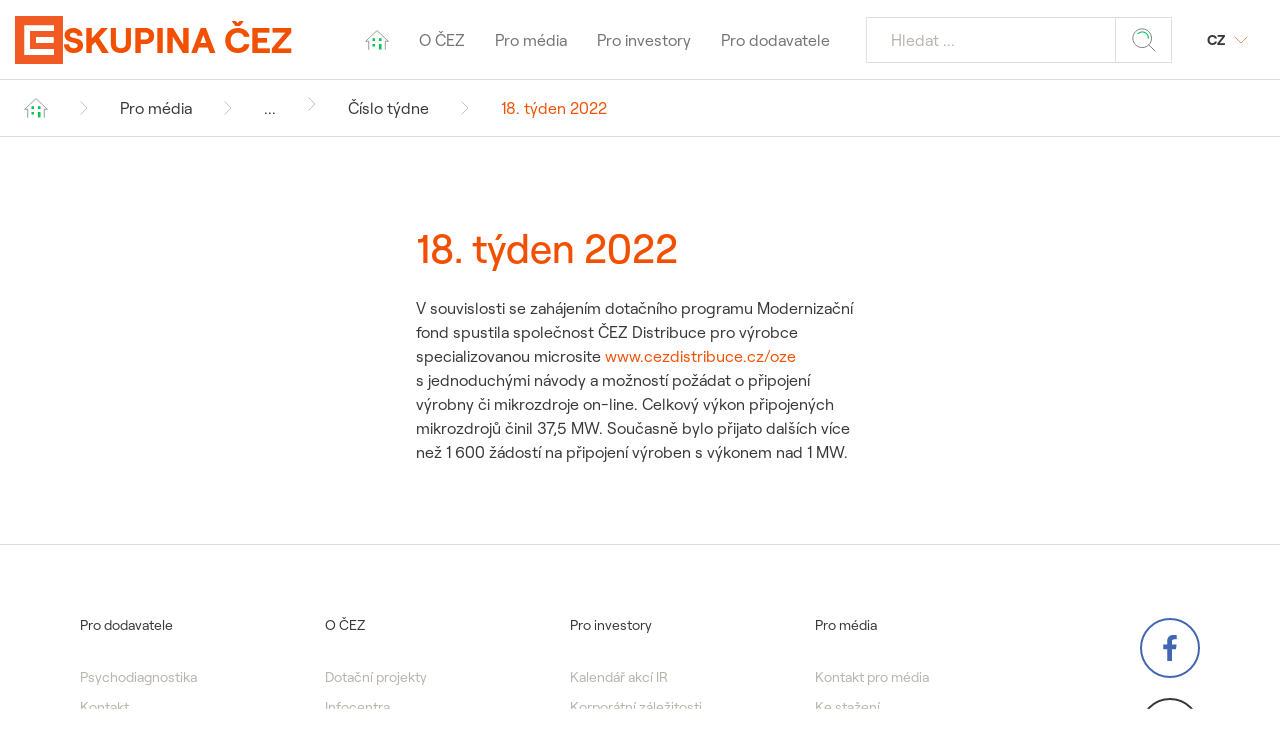

--- FILE ---
content_type: text/html; charset=utf-8
request_url: https://www.cez.cz/cs/pro-media/cisla-a-statistiky/cislo-tydne/17.-tyden-2022-158288
body_size: 18200
content:
<!DOCTYPE html><html class="" lang="cs"><head><meta charSet="utf-8"/><meta name="format-detection" content="telephone=no"/><meta name="viewport" content="width=device-width, initial-scale=1.0, minimum-scale=1.0"/><link rel="apple-touch-icon" sizes="180x180" href="/ver/b80b4ddb926ce9ea6a04a5566994c33650cdc0f2/public/apple-touch-icon.png"/><link rel="icon" type="image/png" sizes="32x32" href="/ver/b80b4ddb926ce9ea6a04a5566994c33650cdc0f2/public/favicon-32x32.png"/><link rel="icon" type="image/png" sizes="16x16" href="/ver/b80b4ddb926ce9ea6a04a5566994c33650cdc0f2/public/favicon-16x16.png"/><link rel="manifest" href="/ver/b80b4ddb926ce9ea6a04a5566994c33650cdc0f2/public/site.webmanifest"/><link rel="mask-icon" href="/ver/b80b4ddb926ce9ea6a04a5566994c33650cdc0f2/public/safari-pinned-tab.svg" color="#00843d"/><link rel="shortcut icon" href="/favicon.ico"/><meta name="msapplication-TileColor" content="#fff"/><meta name="msapplication-TileImage" content="/ver/b80b4ddb926ce9ea6a04a5566994c33650cdc0f2/public/mstile-144x144.png"/><meta name="msapplication-config" content="/browserconfig.xml"/><meta name="theme-color" content="#ffffff"/><title>18. týden 2022 | Skupina ČEZ</title><link rel="canonical" href="https://www.cez.cz/cs/pro-media/cisla-a-statistiky/cislo-tydne/17.-tyden-2022-158288"/><meta name="description" content="Skupina ČEZ patří mezi nejvýznamnější výrobce, distributory, obchodníky v oblasti elektřiny a tepla, zemního plynu."/><meta name="twitter:card" content="summary"/><meta name="twitter:title" content="18. týden 2022 | Skupina ČEZ"/><link rel="shortcut icon" href="https://www.cez.cz/webpublic/cezw/favicon.ico"/><link rel="icon" type="image/png" sizes="32x32" href="https://www.cez.cz/webpublic/cezw/img/icons/favicon-32x32.png"/><link rel="icon" type="image/png" sizes="96x96" href="https://www.cez.cz/webpublic/cezw/img/icons/favicon-96x96.png"/><link rel="icon" type="image/png" sizes="16x16" href="https://www.cez.cz/webpublic/cezw/img/icons/favicon-16x16.png"/><meta name="twitter:description" content="Skupina ČEZ patří mezi nejvýznamnější výrobce, distributory, obchodníky v oblasti elektřiny a tepla, zemního plynu."/><meta name="twitter:image" content="/file/edee/jnp.jpeg"/><meta property="og:title" content="18. týden 2022 | Skupina ČEZ"/><meta property="og:type" content="article"/><meta property="og:url" content="https://www.cez.cz/cs/pro-media/cisla-a-statistiky/cislo-tydne/17.-tyden-2022-158288"/><meta property="og:image" content="/file/edee/jnp.jpeg"/><meta property="og:description" content="Skupina ČEZ patří mezi nejvýznamnější výrobce, distributory, obchodníky v oblasti elektřiny a tepla, zemního plynu."/><meta property="og:site_name" content="Skupina ČEZ"/><script type="application/ld+json">{"@context":"http://schema.org","@type":"WebSite","name":"Skupina ČEZ","url":"https://www.cez.cz","potentialAction":{"@type":"SearchAction","target":"https://www.cez.cz/cs/vyhledavani?q={search_term_string}","query-input":"required name=search_term_string"}}</script><script type="application/ld+json">{"@context":"http://schema.org","@type":"WebPage","name":"18. týden 2022","url":"https://www.cez.cz/cs/pro-media/cisla-a-statistiky/cislo-tydne/17.-tyden-2022-158288","description":"","primaryImageOfPage":{"@type":"ImageObject","url":"/file/edee/jnp.jpeg"}}</script><script type="application/ld+json">{"@context":"https://schema.org","@type":"BreadcrumbList","@id":"https://example.com/clanky/seo-optimalizace/#breadcrumb","itemListElement":[[{"@type":"ListItem","position":1,"name":"Pro média","item":"https://www.cez.cz/cs/pro-media"},{"@type":"ListItem","position":2,"name":"Čísla a statistiky","item":"https://www.cez.cz/cs/pro-media/cisla-a-statistiky"},{"@type":"ListItem","position":3,"name":"Číslo týdne","item":"https://www.cez.cz/cs/pro-media/cisla-a-statistiky/cislo-tydne"}]]}</script><script type="application/ld+json">{"@context":"https://schema.org","@type":"Article","headline":"18. týden 2022","author":{"@type":"Organization","name":"ČEZ, a. s.","url":"https://www.cez.cz"},"publisher":{"@type":"Organization","name":"ČEZ, a. s.","url":"https://www.cez.cz"},"image":["/file/edee/jnp.jpeg"]}</script><meta name="next-head-count" content="34"/><link rel="preload" href="/nextcez/_next/static/css/f6a383a8c5a32813.css" as="style"/><link rel="stylesheet" href="/nextcez/_next/static/css/f6a383a8c5a32813.css" data-n-g=""/><link rel="preload" href="/nextcez/_next/static/css/7611409ba7aed579.css" as="style"/><link rel="stylesheet" href="/nextcez/_next/static/css/7611409ba7aed579.css"/><noscript data-n-css=""></noscript><script defer="" nomodule="" src="/nextcez/_next/static/chunks/polyfills-0d1b80a048d4787e.js"></script><script defer="" src="/nextcez/_next/static/chunks/36373cd3-4cc11ece5cd7fdf6.js"></script><script defer="" src="/nextcez/_next/static/chunks/4502-3718d99531b4d767.js"></script><script defer="" src="/nextcez/_next/static/chunks/5474-a30181b78ee9b1b3.js"></script><script defer="" src="/nextcez/_next/static/chunks/6836-c786f69e182e7680.js"></script><script defer="" src="/nextcez/_next/static/chunks/2581-f86d0057e5af0e5c.js"></script><script defer="" src="/nextcez/_next/static/chunks/5847-61d3a7f22fb47a1e.js"></script><script defer="" src="/nextcez/_next/static/chunks/3467-6d0be5518140c1be.js"></script><script defer="" src="/nextcez/_next/static/chunks/721-ac3120469a1ef914.js"></script><script defer="" src="/nextcez/_next/static/chunks/8585-cefd778b4d49c26e.js"></script><script defer="" src="/nextcez/_next/static/chunks/5564-ca6165b55424f737.js"></script><script defer="" src="/nextcez/_next/static/chunks/5875-008c4d82aa7d5132.js"></script><script defer="" src="/nextcez/_next/static/chunks/4207-ec67c46b3c7a2033.js"></script><script defer="" src="/nextcez/_next/static/chunks/8940-45c722d14c6d4e53.js"></script><script defer="" src="/nextcez/_next/static/chunks/7339.e1e7c0945d1449f7.js"></script><script defer="" src="/nextcez/_next/static/chunks/619.368391720a3bc9c4.js"></script><script defer="" src="/nextcez/_next/static/chunks/9629-5fa6c7cd5b9116e3.js"></script><script defer="" src="/nextcez/_next/static/chunks/606-04442d433d93a9f7.js"></script><script defer="" src="/nextcez/_next/static/chunks/4158-caf569f8474ac18d.js"></script><script defer="" src="/nextcez/_next/static/chunks/5206.79b25c76f4762fe2.js"></script><script defer="" src="/nextcez/_next/static/chunks/9612.6185bfedc25b14ce.js"></script><script defer="" src="/nextcez/_next/static/chunks/115.169046447eef1389.js"></script><script src="/nextcez/_next/static/chunks/webpack-1319c4218f6cf5c7.js" defer=""></script><script src="/nextcez/_next/static/chunks/framework-45ce3d09104a2cae.js" defer=""></script><script src="/nextcez/_next/static/chunks/main-76017e2e6c5a51f2.js" defer=""></script><script src="/nextcez/_next/static/chunks/pages/_app-202b37aa8ebd04a2.js" defer=""></script><script src="/nextcez/_next/static/chunks/6135-e969643a43c955d0.js" defer=""></script><script src="/nextcez/_next/static/chunks/pages/%5B%5B...slug%5D%5D-712a9a1588816d0a.js" defer=""></script><script src="/nextcez/_next/static/b80b4ddb926ce9ea6a04a5566994c33650cdc0f2/_buildManifest.js" defer=""></script><script src="/nextcez/_next/static/b80b4ddb926ce9ea6a04a5566994c33650cdc0f2/_ssgManifest.js" defer=""></script></head><body><div id="__next" data-reactroot=""><a tabindex="0" id="skip-nav" class="fixed z-[999] opacity-0 pointer-events-none focus:pointer-events-auto focus:top-[90px] focus:xl:top-[160px] focus:left-[10px] focus:opacity-100 border-[1px] border-newBlack bg-white px-5 py-4 text-xl hover:bg-newBlack hover:text-white" href="/nextcez/cs/pro-media/cisla-a-statistiky/cislo-tydne/17.-tyden-2022-158288#main-content">Skip to Content</a><div class="flex flex-col min-h-screen"><div class="border-b border-gray-300 mb-20 hidden md:block z-[21] fixed top-20 w-full bg-white"><div class="flex mx-6 my-4 items-center"><a href="/cs/o-spolecnosti"><svg class="w-6 h-6"><use href="/nextcez/svg/svg-sprite.svg#house-new"></use></svg></a><svg class="w-2 h-4 mx-8"><use href="/nextcez/svg/svg-sprite.svg#arrow-gray-right"></use></svg><a href="/cs/pro-media" class="hover:underline false">Pro média</a><svg class="w-2 h-4 mx-8 last:hidden"><use href="/nextcez/svg/svg-sprite.svg#arrow-gray-right"></use></svg><div class="group cursor-pointer relative flex">...<svg class="w-2 h-4 mx-8"><use href="/nextcez/svg/svg-sprite.svg#arrow-gray-right"></use></svg></div><a class="hover:underline" href="/nextcez/cs/pro-media/cisla-a-statistiky/cislo-tydne">Číslo týdne</a><svg class="w-2 h-4 mx-8 last:hidden"><use href="/nextcez/svg/svg-sprite.svg#arrow-gray-right"></use></svg><span class="text-primary">18. týden 2022</span></div></div><header class="h-[72px] lg:h-[80px] xl:h-[88px] z-30 relative md:mb-14"><div class="fixed w-full top-0 left-0 bg-white"><div class="p-[15px] h-[70px] lg:max-h-[80px] xl:h-auto border-b border-gray-300 flex justify-between items-center shadow-header"><a class="max-w-max w-full flex gap-[14px] md:gap-5" href="/cs/o-spolecnosti"><img src="/nextcez/svg/logo-simple.svg" alt="Skupina ČEZ" class="w-10 h-10 md:w-12 md:h-12"/><span class="text-xl leading-10 md:text-[36px] md:leading-[48px] text-primary font-bold uppercase">Skupina ČEZ</span></a><nav aria-hidden="true" class="absolute w-full h-[calc(100vh-72px)] lg:h-[calc(100vh-80px)] bg-white top-[72px] lg:top-[80px] xl:relative xl:h-auto xl:top-auto transition-transform duration-300 translate-x-0 xl:translate-x-0 translate-x-full text-gray-800"><ul class="pb-4 xl:py-0 xl:flex top-menu justify-end items-center"><li class="text-center group hover:text-primary menu-item relative"><a class="group hidden xl:block pl-[10px] pr-5 py-2 xl:py-4 after:hidden xl:after:inline after:opacity-0" href="/cs/o-spolecnosti"><svg class="w-6 h-6 hidden xl:block"><use href="/nextcez/svg/svg-sprite.svg#house-new"></use></svg><span class="xl:hidden block">Úvodní stránka</span></a></li><li class="text-center group hover:text-primary menu-item "><span class="hidden xl:block pl-[10px] pr-5 py-2 xl:py-4 after:hidden xl:after:inline after:opacity-0">O ČEZ</span><div class="flex xl:hidden pl-5 pr-7 border-b items-center justify-between"><span class="block w-full px-4 py-4 xl:py-4 after:hidden xl:after:inline after:opacity-0 text-left">O ČEZ</span><div class="flex justify-end w-[50%] cursor-pointer"><svg class="h-6 w-6 fill-primary"><use href="/nextcez/svg/svg-sprite.svg#rightOrangeArrow"></use></svg></div></div><ul class="gap-5 hidden xl:grid items-center grid-cols-3 transition-400 duration-default ease-in fixed text-left opacity-0 pointer-events-none group-hover:opacity-100 w-[850px] group-hover:pointer-events-auto bg-white z-10 px-10 py-6 -right-[150px]"><li class="py-[5px] pr-[5px] pl-[5px] relative block text-[15px] leading-5 align-top"><a class="flex items-center w-full gap-5 group/link relative py-[5px] align-top" href="/cs/o-cez/profil-cez"><img src="https://www.cez.cz/webpublic/file/edee/cezw/img/svg/cez-ruzne_110.svg" width="28" height="28" class="w-7 h-7"/><span class=" text-newBlack max-w-[180px] group-hover/link:text-primary group-hover/link:underline transition-all duration-200 ease-linear">Profil ČEZ</span></a></li><li class="py-[5px] pr-[5px] pl-[5px] relative block text-[15px] leading-5 align-top"><a class="flex items-center w-full gap-5 group/link relative py-[5px] align-top" href="/cs/o-cez/cez"><img src="https://www.cez.cz/webpublic/file/edee/cezw/img/svg/cez-zamestnanci-a-zakaznici_050.svg" width="28" height="28" class="w-7 h-7"/><span class=" text-newBlack max-w-[180px] group-hover/link:text-primary group-hover/link:underline transition-all duration-200 ease-linear">ČEZ, a. s.</span></a></li><li class="py-[5px] pr-[5px] pl-[5px] relative block text-[15px] leading-5 align-top"><a class="flex items-center w-full gap-5 group/link relative py-[5px] align-top" href="/cs/o-cez/skupina-cez"><img src="https://www.cez.cz/webpublic/file/edee/cezw/img/svg/cez-zamestnanci-a-zakaznici_093.svg" width="28" height="28" class="w-7 h-7"/><span class=" text-newBlack max-w-[180px] group-hover/link:text-primary group-hover/link:underline transition-all duration-200 ease-linear">Skupina ČEZ</span></a></li><li class="py-[5px] pr-[5px] pl-[5px] relative block text-[15px] leading-5 align-top"><a class="flex items-center w-full gap-5 group/link relative py-[5px] align-top" href="/cs/o-cez/vyrobni-zdroje"><img src="https://www.cez.cz/webpublic/file/edee/cezw/img/svg/cez-vyroba-a-zdroje_045.svg" width="28" height="28" class="w-7 h-7"/><span class=" text-newBlack max-w-[180px] group-hover/link:text-primary group-hover/link:underline transition-all duration-200 ease-linear">Výrobní zdroje</span></a></li><li class="py-[5px] pr-[5px] pl-[5px] relative block text-[15px] leading-5 align-top"><a class="flex items-center w-full gap-5 group/link relative py-[5px] align-top" href="/cs/o-cez/vzdelavani-a-vyzkum"><img src="https://www.cez.cz/webpublic/file/edee/cezw/img/svg/cez-zamestnanci-a-zakaznici_095.svg" width="28" height="28" class="w-7 h-7"/><span class=" text-newBlack max-w-[180px] group-hover/link:text-primary group-hover/link:underline transition-all duration-200 ease-linear">Vzdělávání a výzkum</span></a></li><li class="py-[5px] pr-[5px] pl-[5px] relative block text-[15px] leading-5 align-top"><a class="flex items-center w-full gap-5 group/link relative py-[5px] align-top" href="/cs/o-cez/nova-energetika"><img src="https://www.cez.cz/webpublic/file/edee/cezw/img/svg/cez-vyroba-a-zdroje_090.svg" width="28" height="28" class="w-7 h-7"/><span class=" text-newBlack max-w-[180px] group-hover/link:text-primary group-hover/link:underline transition-all duration-200 ease-linear">Nová energetika</span></a></li><li class="py-[5px] pr-[5px] pl-[5px] relative block text-[15px] leading-5 align-top"><a class="flex items-center w-full gap-5 group/link relative py-[5px] align-top" href="/cs/o-cez/udrzitelnost-a-etika"><img src="https://www.cez.cz/webpublic/file/edee/cezw/img/svg/cez-esg_056.svg" width="28" height="28" class="w-7 h-7"/><span class=" text-newBlack max-w-[180px] group-hover/link:text-primary group-hover/link:underline transition-all duration-200 ease-linear">Udržitelnost a etika</span></a></li><li class="py-[5px] pr-[5px] pl-[5px] relative block text-[15px] leading-5 align-top"><a class="flex items-center w-full gap-5 group/link relative py-[5px] align-top" href="https://www.svetenergie.cz/infocentra"><img src="https://www.cez.cz/webpublic/file/edee/cezw/img/svg/cez-zamestnanci-a-zakaznici_223.svg" width="28" height="28" class="w-7 h-7"/><span class=" text-newBlack max-w-[180px] group-hover/link:text-primary group-hover/link:underline transition-all duration-200 ease-linear">Infocentra</span></a></li><li class="py-[5px] pr-[5px] pl-[5px] relative block text-[15px] leading-5 align-top"><a class="flex items-center w-full gap-5 group/link relative py-[5px] align-top" href="/cs/o-cez/kontakt"><img src="https://www.cez.cz/webpublic/file/edee/cezw/img/svg/cez-komunikace-dokumenty-a-kontakty_172.svg" width="28" height="28" class="w-7 h-7"/><span class=" text-newBlack max-w-[180px] group-hover/link:text-primary group-hover/link:underline transition-all duration-200 ease-linear">Kontakt</span></a></li><li class="py-[5px] pr-[5px] pl-[5px] relative block text-[15px] leading-5 align-top"><a class="flex items-center w-full gap-5 group/link relative py-[5px] align-top" href="/cs/o-cez/odpovedna-firma"><img src="https://www.cez.cz/webpublic/file/edee/cezw/img/svg/cez-ekologie_022.svg" width="28" height="28" class="w-7 h-7"/><span class=" text-newBlack max-w-[180px] group-hover/link:text-primary group-hover/link:underline transition-all duration-200 ease-linear">Odpovědná firma</span></a></li><li class="py-[5px] pr-[5px] pl-[5px] relative block text-[15px] leading-5 align-top"><a class="flex items-center w-full gap-5 group/link relative py-[5px] align-top" href="https://www.cez.cz/cs/nove-jaderne-zdroje"><img src="https://www.cez.cz/webpublic/file/edee/cezw/img/svg/cez-vyroba-a-zdroje_081.svg" width="28" height="28" class="w-7 h-7"/><span class=" text-newBlack max-w-[180px] group-hover/link:text-primary group-hover/link:underline transition-all duration-200 ease-linear">Nové jaderné zdroje</span></a></li></ul></li><li class="text-center group hover:text-primary menu-item "><span class="hidden xl:block pl-[10px] pr-5 py-2 xl:py-4 after:hidden xl:after:inline after:opacity-0">Pro média</span><div class="flex xl:hidden pl-5 pr-7 border-b items-center justify-between"><span class="block w-full px-4 py-4 xl:py-4 after:hidden xl:after:inline after:opacity-0 text-left">Pro média</span><div class="flex justify-end w-[50%] cursor-pointer"><svg class="h-6 w-6 fill-primary"><use href="/nextcez/svg/svg-sprite.svg#rightOrangeArrow"></use></svg></div></div><ul class="gap-5 hidden xl:grid items-center grid-cols-3 transition-400 duration-default ease-in fixed text-left opacity-0 pointer-events-none group-hover:opacity-100 w-[850px] group-hover:pointer-events-auto bg-white z-10 px-10 py-6 -right-[150px]"><li class="py-[5px] pr-[5px] pl-[5px] relative block text-[15px] leading-5 align-top"><a class="flex items-center w-full gap-5 group/link relative py-[5px] align-top" href="/cs/pro-media/tiskove-zpravy"><img src="https://www.cez.cz/webpublic/file/edee/cezw/img/svg/cez-komunikace-dokumenty-a-kontakty_031.svg" width="28" height="28" class="w-7 h-7"/><span class=" text-newBlack max-w-[180px] group-hover/link:text-primary group-hover/link:underline transition-all duration-200 ease-linear">Tiskové zprávy</span></a></li><li class="py-[5px] pr-[5px] pl-[5px] relative block text-[15px] leading-5 align-top"><a class="flex items-center w-full gap-5 group/link relative py-[5px] align-top" href="/cs/pro-media/multimedia"><img src="https://www.cez.cz/webpublic/file/edee/cezw/img/svg/cez-ruzne_078.svg" width="28" height="28" class="w-7 h-7"/><span class=" text-newBlack max-w-[180px] group-hover/link:text-primary group-hover/link:underline transition-all duration-200 ease-linear">Multimedia</span></a></li><li class="py-[5px] pr-[5px] pl-[5px] relative block text-[15px] leading-5 align-top"><a class="flex items-center w-full gap-5 group/link relative py-[5px] align-top" href="/cs/pro-media/aktuality-z-jadernych-elektraren"><img src="https://www.cez.cz/webpublic/file/edee/cezw/img/svg/cez-vyroba-a-zdroje_045.svg" width="28" height="28" class="w-7 h-7"/><span class=" text-newBlack max-w-[180px] group-hover/link:text-primary group-hover/link:underline transition-all duration-200 ease-linear">Aktuality z jaderných elektráren</span></a></li><li class="py-[5px] pr-[5px] pl-[5px] relative block text-[15px] leading-5 align-top"><a class="flex items-center w-full gap-5 group/link relative py-[5px] align-top" href="/cs/pro-media/cisla-a-statistiky"><img src="https://www.cez.cz/webpublic/file/edee/cezw/img/svg/cez-distribuce_177.svg" width="28" height="28" class="w-7 h-7"/><span class=" text-newBlack max-w-[180px] group-hover/link:text-primary group-hover/link:underline transition-all duration-200 ease-linear">Čísla a statistiky</span></a></li><li class="py-[5px] pr-[5px] pl-[5px] relative block text-[15px] leading-5 align-top"><a class="flex items-center w-full gap-5 group/link relative py-[5px] align-top" href="/cs/pro-media/ke-stazeni"><img src="https://www.cez.cz/webpublic/file/edee/cezw/img/svg/cez-komunikace-dokumenty-a-kontakty_173.svg" width="28" height="28" class="w-7 h-7"/><span class=" text-newBlack max-w-[180px] group-hover/link:text-primary group-hover/link:underline transition-all duration-200 ease-linear">Ke stažení</span></a></li><li class="py-[5px] pr-[5px] pl-[5px] relative block text-[15px] leading-5 align-top"><a class="flex items-center w-full gap-5 group/link relative py-[5px] align-top" href="/cs/pro-media/kontakt-pro-media"><img src="https://www.cez.cz/webpublic/file/edee/cezw/img/svg/cez-komunikace-dokumenty-a-kontakty_172.svg" width="28" height="28" class="w-7 h-7"/><span class=" text-newBlack max-w-[180px] group-hover/link:text-primary group-hover/link:underline transition-all duration-200 ease-linear">Kontakt pro média</span></a></li></ul></li><li class="text-center group hover:text-primary menu-item "><span class="hidden xl:block pl-[10px] pr-5 py-2 xl:py-4 after:hidden xl:after:inline after:opacity-0">Pro investory</span><div class="flex xl:hidden pl-5 pr-7 border-b items-center justify-between"><span class="block w-full px-4 py-4 xl:py-4 after:hidden xl:after:inline after:opacity-0 text-left">Pro investory</span><div class="flex justify-end w-[50%] cursor-pointer"><svg class="h-6 w-6 fill-primary"><use href="/nextcez/svg/svg-sprite.svg#rightOrangeArrow"></use></svg></div></div><ul class="gap-5 hidden xl:grid items-center grid-cols-3 transition-400 duration-default ease-in fixed text-left opacity-0 pointer-events-none group-hover:opacity-100 w-[850px] group-hover:pointer-events-auto bg-white z-10 px-10 py-6 -right-[150px]"><li class="py-[5px] pr-[5px] pl-[5px] relative block text-[15px] leading-5 align-top"><a class="flex items-center w-full gap-5 group/link relative py-[5px] align-top" href="/cs/pro-investory/aktualne"><img src="https://www.cez.cz/webpublic/file/edee/cezw/img/svg/cez-zamestnanci-a-zakaznici_095.svg" width="28" height="28" class="w-7 h-7"/><span class=" text-newBlack max-w-[180px] group-hover/link:text-primary group-hover/link:underline transition-all duration-200 ease-linear">Pro investory</span></a></li><li class="py-[5px] pr-[5px] pl-[5px] relative block text-[15px] leading-5 align-top"><a class="flex items-center w-full gap-5 group/link relative py-[5px] align-top" href="/cs/pro-investory/akcie"><img src="https://www.cez.cz/webpublic/file/edee/cezw/img/svg/cez-ruzne_126.svg" width="28" height="28" class="w-7 h-7"/><span class=" text-newBlack max-w-[180px] group-hover/link:text-primary group-hover/link:underline transition-all duration-200 ease-linear">Akcie</span></a></li><li class="py-[5px] pr-[5px] pl-[5px] relative block text-[15px] leading-5 align-top"><a class="flex items-center w-full gap-5 group/link relative py-[5px] align-top" href="/cs/pro-investory/obligace"><img src="https://www.cez.cz/webpublic/file/edee/cezw/img/svg/cez-komunikace-dokumenty-a-kontakty_153.svg" width="28" height="28" class="w-7 h-7"/><span class=" text-newBlack max-w-[180px] group-hover/link:text-primary group-hover/link:underline transition-all duration-200 ease-linear">Dluhopisy</span></a></li><li class="py-[5px] pr-[5px] pl-[5px] relative block text-[15px] leading-5 align-top"><a class="flex items-center w-full gap-5 group/link relative py-[5px] align-top" href="/cs/pro-investory/prezentace-pro-investory"><img src="https://www.cez.cz/webpublic/file/edee/cezw/img/svg/cez-komunikace-dokumenty-a-kontakty_177.svg" width="28" height="28" class="w-7 h-7"/><span class=" text-newBlack max-w-[180px] group-hover/link:text-primary group-hover/link:underline transition-all duration-200 ease-linear">Prezentace pro investory</span></a></li><li class="py-[5px] pr-[5px] pl-[5px] relative block text-[15px] leading-5 align-top"><a class="flex items-center w-full gap-5 group/link relative py-[5px] align-top" href="/cs/pro-investory/hospodarske-vysledky"><img src="https://www.cez.cz/webpublic/file/edee/cezw/img/svg/cez-sluzby-a-produkty_084.svg" width="28" height="28" class="w-7 h-7"/><span class=" text-newBlack max-w-[180px] group-hover/link:text-primary group-hover/link:underline transition-all duration-200 ease-linear">Hospodářské výsledky</span></a></li><li class="py-[5px] pr-[5px] pl-[5px] relative block text-[15px] leading-5 align-top"><a class="flex items-center w-full gap-5 group/link relative py-[5px] align-top" href="/cs/pro-investory/informacni-povinnost"><img src="https://www.cez.cz/webpublic/file/edee/cezw/img/svg/cez-komunikace-dokumenty-a-kontakty_082.svg" width="28" height="28" class="w-7 h-7"/><span class=" text-newBlack max-w-[180px] group-hover/link:text-primary group-hover/link:underline transition-all duration-200 ease-linear">Informační povinnost</span></a></li><li class="py-[5px] pr-[5px] pl-[5px] relative block text-[15px] leading-5 align-top"><a class="flex items-center w-full gap-5 group/link relative py-[5px] align-top" href="/cs/pro-investory/vyznamne-transakce"><img src="https://www.cez.cz/webpublic/file/edee/cezw/img/svg/cez-ruzne_234.svg" width="28" height="28" class="w-7 h-7"/><span class=" text-newBlack max-w-[180px] group-hover/link:text-primary group-hover/link:underline transition-all duration-200 ease-linear">Významné transakce</span></a></li><li class="py-[5px] pr-[5px] pl-[5px] relative block text-[15px] leading-5 align-top"><a class="flex items-center w-full gap-5 group/link relative py-[5px] align-top" href="/cs/pro-investory/valne-hromady"><img src="https://www.cez.cz/webpublic/file/edee/cezw/img/svg/cez-zamestnanci-a-zakaznici_099.svg" width="28" height="28" class="w-7 h-7"/><span class=" text-newBlack max-w-[180px] group-hover/link:text-primary group-hover/link:underline transition-all duration-200 ease-linear">Valné hromady</span></a></li><li class="py-[5px] pr-[5px] pl-[5px] relative block text-[15px] leading-5 align-top"><a class="flex items-center w-full gap-5 group/link relative py-[5px] align-top" href="/cs/pro-investory/kalendar-ir-akci"><img src="https://www.cez.cz/webpublic/file/edee/cezw/img/svg/cez-ruzne_231.svg" width="28" height="28" class="w-7 h-7"/><span class=" text-newBlack max-w-[180px] group-hover/link:text-primary group-hover/link:underline transition-all duration-200 ease-linear">Kalendář významných akcí IR</span></a></li><li class="py-[5px] pr-[5px] pl-[5px] relative block text-[15px] leading-5 align-top"><a class="flex items-center w-full gap-5 group/link relative py-[5px] align-top" href="/cs/pro-investory/korporatni-zalezitosti"><img src="https://www.cez.cz/webpublic/file/edee/cezw/img/svg/cez-komunikace-dokumenty-a-kontakty_051.svg" width="28" height="28" class="w-7 h-7"/><span class=" text-newBlack max-w-[180px] group-hover/link:text-primary group-hover/link:underline transition-all duration-200 ease-linear">Korporátní záležitosti</span></a></li><li class="py-[5px] pr-[5px] pl-[5px] relative block text-[15px] leading-5 align-top"><a class="flex items-center w-full gap-5 group/link relative py-[5px] align-top" href="https://www.cez.cz/udrzitelnost-a-etika"><img src="https://www.cez.cz/webpublic/file/edee/cezw/img/svg/cez-ekologie_022.svg" width="28" height="28" class="w-7 h-7"/><span class=" text-newBlack max-w-[180px] group-hover/link:text-primary group-hover/link:underline transition-all duration-200 ease-linear">Udržitelnost</span></a></li><li class="py-[5px] pr-[5px] pl-[5px] relative block text-[15px] leading-5 align-top"><a class="flex items-center w-full gap-5 group/link relative py-[5px] align-top" href="/cs/pro-investory/kontakty"><img src="https://www.cez.cz/webpublic/file/edee/cezw/img/svg/cez-komunikace-dokumenty-a-kontakty_172.svg" width="28" height="28" class="w-7 h-7"/><span class=" text-newBlack max-w-[180px] group-hover/link:text-primary group-hover/link:underline transition-all duration-200 ease-linear">Kontakty</span></a></li></ul></li><li class="text-center group hover:text-primary menu-item "><span class="hidden xl:block pl-[10px] pr-5 py-2 xl:py-4 after:hidden xl:after:inline after:opacity-0">Pro dodavatele</span><div class="flex xl:hidden pl-5 pr-7 border-b items-center justify-between"><span class="block w-full px-4 py-4 xl:py-4 after:hidden xl:after:inline after:opacity-0 text-left">Pro dodavatele</span><div class="flex justify-end w-[50%] cursor-pointer"><svg class="h-6 w-6 fill-primary"><use href="/nextcez/svg/svg-sprite.svg#rightOrangeArrow"></use></svg></div></div><ul class="gap-5 hidden xl:grid items-center grid-cols-3 transition-400 duration-default ease-in fixed text-left opacity-0 pointer-events-none group-hover:opacity-100 w-[850px] group-hover:pointer-events-auto bg-white z-10 px-10 py-6 -right-[150px]"><li class="py-[5px] pr-[5px] pl-[5px] relative block text-[15px] leading-5 align-top"><a class="flex items-center w-full gap-5 group/link relative py-[5px] align-top" href="/cs/pro-dodavatele/co-nakupujeme"><img src="https://www.cez.cz/webpublic/file/edee/cezw/img/svg/cez-vyroba-a-zdroje_163.svg" width="28" height="28" class="w-7 h-7"/><span class=" text-newBlack max-w-[180px] group-hover/link:text-primary group-hover/link:underline transition-all duration-200 ease-linear">Co nakupujeme</span></a></li><li class="py-[5px] pr-[5px] pl-[5px] relative block text-[15px] leading-5 align-top"><a class="flex items-center w-full gap-5 group/link relative py-[5px] align-top" href="/cs/pro-dodavatele/vyberova-rizeni"><img src="https://www.cez.cz/webpublic/file/edee/cezw/img/svg/cez-zamestnanci-a-zakaznici_099.svg" width="28" height="28" class="w-7 h-7"/><span class=" text-newBlack max-w-[180px] group-hover/link:text-primary group-hover/link:underline transition-all duration-200 ease-linear">Výběrová řízení</span></a></li><li class="py-[5px] pr-[5px] pl-[5px] relative block text-[15px] leading-5 align-top"><a class="flex items-center w-full gap-5 group/link relative py-[5px] align-top" href="/cs/pro-dodavatele/obchodni-podminky"><img src="https://www.cez.cz/webpublic/file/edee/cezw/img/svg/cez-komunikace-dokumenty-a-kontakty_086.svg" width="28" height="28" class="w-7 h-7"/><span class=" text-newBlack max-w-[180px] group-hover/link:text-primary group-hover/link:underline transition-all duration-200 ease-linear">Obchodní podmínky</span></a></li><li class="py-[5px] pr-[5px] pl-[5px] relative block text-[15px] leading-5 align-top"><a class="flex items-center w-full gap-5 group/link relative py-[5px] align-top" href="/cs/pro-dodavatele/zavazek-etickeho-chovani"><img src="https://www.cez.cz/webpublic/file/edee/cezw/img/svg/cez-komunikace-dokumenty-a-kontakty_082.svg" width="28" height="28" class="w-7 h-7"/><span class=" text-newBlack max-w-[180px] group-hover/link:text-primary group-hover/link:underline transition-all duration-200 ease-linear">Závazek etického chování</span></a></li><li class="py-[5px] pr-[5px] pl-[5px] relative block text-[15px] leading-5 align-top"><a class="flex items-center w-full gap-5 group/link relative py-[5px] align-top" href="/cs/pro-dodavatele/novy-dodavatelsky-portal-sap-ariba"><img src="https://www.cez.cz/webpublic/file/edee/cezw/img/svg/cez-komunikace-dokumenty-a-kontakty_171.svg" width="28" height="28" class="w-7 h-7"/><span class=" text-newBlack max-w-[180px] group-hover/link:text-primary group-hover/link:underline transition-all duration-200 ease-linear">Dodavatelský portál SAP Ariba</span></a></li><li class="py-[5px] pr-[5px] pl-[5px] relative block text-[15px] leading-5 align-top"><a class="flex items-center w-full gap-5 group/link relative py-[5px] align-top" href="/cs/pro-dodavatele/pravidla-chovani"><img src="https://www.cez.cz/webpublic/file/edee/cezw/img/svg/cez-vyroba-a-zdroje_128.svg" width="28" height="28" class="w-7 h-7"/><span class=" text-newBlack max-w-[180px] group-hover/link:text-primary group-hover/link:underline transition-all duration-200 ease-linear">Pravidla chování v elektrárnách Skupiny ČEZ a v dalších místech plnění</span></a></li><li class="py-[5px] pr-[5px] pl-[5px] relative block text-[15px] leading-5 align-top"><a class="flex items-center w-full gap-5 group/link relative py-[5px] align-top" href="/cs/pro-dodavatele/bezpecnostni-pozadavky-na-dodavatele"><img src="https://www.cez.cz/webpublic/file/edee/cezw/img/svg/cez-sluzby-a-produkty_100.svg" width="28" height="28" class="w-7 h-7"/><span class=" text-newBlack max-w-[180px] group-hover/link:text-primary group-hover/link:underline transition-all duration-200 ease-linear">Bezpečnostní požadavky na dodavatele</span></a></li><li class="py-[5px] pr-[5px] pl-[5px] relative block text-[15px] leading-5 align-top"><a class="flex items-center w-full gap-5 group/link relative py-[5px] align-top" href="/cs/pro-dodavatele/pozadavky-na-dodavatele-pro-je"><img src="https://www.cez.cz/webpublic/file/edee/cezw/img/svg/cez-vyroba-a-zdroje_081.svg" width="28" height="28" class="w-7 h-7"/><span class=" text-newBlack max-w-[180px] group-hover/link:text-primary group-hover/link:underline transition-all duration-200 ease-linear">Informace a požadavky pro dodavatele JE</span></a></li><li class="py-[5px] pr-[5px] pl-[5px] relative block text-[15px] leading-5 align-top"><a class="flex items-center w-full gap-5 group/link relative py-[5px] align-top" href="/cs/pro-dodavatele/kontakt"><img src="https://www.cez.cz/webpublic/file/edee/cezw/img/svg/cez-komunikace-dokumenty-a-kontakty_172.svg" width="28" height="28" class="w-7 h-7"/><span class=" text-newBlack max-w-[180px] group-hover/link:text-primary group-hover/link:underline transition-all duration-200 ease-linear">Kontakt</span></a></li><li class="py-[5px] pr-[5px] pl-[5px] relative block text-[15px] leading-5 align-top"><a class="flex items-center w-full gap-5 group/link relative py-[5px] align-top" href="/cs/pro-dodavatele/pridelovani-ipd-a-jak-o-nej-zadat"><img src="https://www.cez.cz/webpublic/file/edee/cezw/img/svg/cez-ruzne_060.svg" width="28" height="28" class="w-7 h-7"/><span class=" text-newBlack max-w-[180px] group-hover/link:text-primary group-hover/link:underline transition-all duration-200 ease-linear">Přidělování IPD a jak o něj žádat</span></a></li><li class="py-[5px] pr-[5px] pl-[5px] relative block text-[15px] leading-5 align-top"><a class="flex items-center w-full gap-5 group/link relative py-[5px] align-top" href="/cs/pro-dodavatele/skoleni-pro-dodavatele-a-psychodiagnostika"><img src="https://www.cez.cz/webpublic/file/edee/cezw/img/svg/cez-zamestnanci-a-zakaznici_095.svg" width="28" height="28" class="w-7 h-7"/><span class=" text-newBlack max-w-[180px] group-hover/link:text-primary group-hover/link:underline transition-all duration-200 ease-linear">Školení pro dodavatele a psychodiagnostika</span></a></li><li class="py-[5px] pr-[5px] pl-[5px] relative block text-[15px] leading-5 align-top"><a class="flex items-center w-full gap-5 group/link relative py-[5px] align-top" href="/cs/pro-dodavatele/udrzitelny-dodavatelsky-retezec"><img src="https://www.cez.cz/webpublic/file/edee/cezw/img/svg/cez-komunikace-dokumenty-a-kontakty_174.svg" width="28" height="28" class="w-7 h-7"/><span class=" text-newBlack max-w-[180px] group-hover/link:text-primary group-hover/link:underline transition-all duration-200 ease-linear">Udržitelný dodavatelský řetězec / ESG dotazník</span></a></li></ul></li><li class="mt-2 w-full flex flex-col xl:hidden"><a href="/cs/o-spolecnosti" class="pl-5 py-4 pr-7"><div class="flex justify-end cursor-pointer"><span class="block mr-5 font-bold">CZ</span><svg class="h-6 w-6 fill-primary"><use href="/nextcez/svg/svg-sprite.svg#rightOrangeArrow"></use></svg></div></a><a href="/en/home" class="pl-5 py-4 pr-7"><div class="flex justify-end cursor-pointer"><span class="block mr-5 font-bold">EN</span><svg class="h-6 w-6 fill-primary"><use href="/nextcez/svg/svg-sprite.svg#rightOrangeArrow"></use></svg></div></a><a href="/de" class="pl-5 py-4 pr-7"><div class="flex justify-end cursor-pointer"><span class="block mr-5 font-bold">DE</span><svg class="h-6 w-6 fill-primary"><use href="/nextcez/svg/svg-sprite.svg#rightOrangeArrow"></use></svg></div></a><a href="/fr" class="pl-5 py-4 pr-7"><div class="flex justify-end cursor-pointer"><span class="block mr-5 font-bold">FR</span><svg class="h-6 w-6 fill-primary"><use href="/nextcez/svg/svg-sprite.svg#rightOrangeArrow"></use></svg></div></a></li><div class="absolute hidden xl:block pointer-events-none transition-all duration-default ease-in-out h-[4px] bottom-0 bg-primary"></div></ul><ul class="xl:hidden transition-all duration-default ease-in-out overflow-auto absolute bg-white top-0 translate-x-full w-full h-full"><li class="font-bold text-primary px-5 py-4 my-2 flex cursor-pointer"><svg class="w-6 h-6 fill-primary mr-4"><use href="/nextcez/svg/svg-sprite.svg#arrow-left-thin"></use></svg>Zpět</li><li class="font-bold text-primary px-8 py-4"></li></ul><div class="hidden xl:block absolute bg-backdrop w-full h-screen pointer-events-none transition-all duration-default ease-in-out opacity-0"></div></nav><button aria-label="Otevřené menu" aria-expanded="false" class="block w-6 h-6 p-1 xl:hidden"><span class="block w-4 h-px bg-primary mb-1 transition-transform duration-300"></span><span class="block w-4 h-px bg-primary mb-1 transition-transform duration-300"></span><span class="block w-4 h-px bg-primary transition-opacity duration-300"></span></button><div class="hidden xl:flex h-6 items-center mx-4"><form method="get" role="search" action="/nextcez/vyhledavani" data-fragment="Header.searchForm" class="border border-gray-300 flex pl-6 h-[46px]"><input type="text" name="query" class="focus:outline-0 transition-all duration-200 w-56 header__search-field" placeholder="Hledat ..." data-fragment="Header.searchInput"/><button type="submit" class="w-14 flex items-center justify-center border-l border-gray-300 header__search-button" data-fragment="Header.searchButton"><svg class="w-6 h-6"><use href="/nextcez/svg/svg-sprite.svg#lupa"></use></svg></button></form><div class="group header__dropdown header__dropdown--right"><svg class="rotate-90 group-hover:rotate-[270deg] header__dropdown-icon fill-primary"><use href="/nextcez/svg/svg-sprite.svg#rightOrangeArrow"></use></svg><div class="header__dropdown-value">CZ</div><div class="header__dropdown-window"><div class="flex flex-col items-center gap-4 w-[75px]"><a class="hover:text-primary transition-all duration-300 ease-linear" href="/en/home">EN</a><a class="hover:text-primary transition-all duration-300 ease-linear" href="/de">DE</a><a class="hover:text-primary transition-all duration-300 ease-linear" href="/fr">FR</a></div></div></div></div></div></div></header><main id="main-content"><section class="mb-20 mt-20"><div class="mx-auto px-8 lg:px-10 xl:px-16 my-10 md:my-0 max-w-[1008px] lg:max-w-[1024px] xl:max-w-[1248px]"><div class="flex gap-16 md:gap-32 justify-center flex-wrap"><div class="max-w-[448px]"><h1 class="block break-words text-left mb-6 text-primary leading-[40px] text-[32px] lg:text-[40px] lg:leading-[48px] font-medium" role="heading">18. týden 2022</h1></div></div></div></section></main><footer class="relative mt-auto mb-0 border-b-[15px] border-green"><div class="pb-8 lg:py-16 border-t border-solid border-gray-300"><div class="mx-auto px-8 lg:px-10 xl:px-16 px-0 max-w-[1008px] lg:max-w-[1024px] xl:max-w-[1248px]"><div class="lg:flex justify-between"><div class="flex justify-between w-full flex-wrap"><div class="lg:w-1/4 md:w-1/2 w-full  "><div class="border-b md:border-r border-solid border-gray-300 lg:border-none relative"><span role="heading" class="block break-words text-left mb-4 text-[20px] leading-[32px] md:px-16 px-[35px] pt-7 lg:p-0 lg:before:hidden  !text-[14px] mb-5 " id="footerCategoryPro dodavatele" aria-level="6" aria-label="Rozkliknout dropdown menu kategoriePro dodavatele" aria-controls="footerCategoryLinks949" aria-haspopup="true">Pro dodavatele</span><svg class="lg:hidden absolute h-4 fill-primary top-[calc(100%-2.5rem)] transition-all duration-200 ease-linear right-10 w-4" aria-hidden="true"><use href="/nextcez/svg/svg-sprite.svg#arrow-down"></use></svg></div><div class="relative"><ul class="hidden lg:grid lg:grid-col lg:gap-x-20 w-full bg-white absolute lg:relative left-0 top-[calc(100%-1px)] z-10" role="menu" id="footerCategoryLinks949"><li class="pl-16 pr-4 pt-[20px] pb-[15px] border-y border-solid border-gray-300 lg:border-none lg:p-0" role="none"><a class="block font-bold py-2.5 lg:pt-2.5 lg:pb-0 relative lg:border-0 lg:font-normal text-gray-400 hover:underline text-sm text-[#63666a]  " href="/cs/pro-dodavatele/psychodiagnostika" role="menuitem" aria-label="Psychodiagnostika - Odkaz">Psychodiagnostika</a></li><li class="pl-16 pr-4 pt-[20px] pb-[15px] border-y border-solid border-gray-300 lg:border-none lg:p-0" role="none"><a class="block font-bold py-2.5 lg:pt-2.5 lg:pb-0 relative lg:border-0 lg:font-normal text-gray-400 hover:underline text-sm text-[#63666a]  " href="/cs/pro-dodavatele/kontakt" role="menuitem" aria-label="Kontakt - Odkaz">Kontakt</a></li><li class="pl-16 pr-4 pt-[20px] pb-[15px] border-y border-solid border-gray-300 lg:border-none lg:p-0" role="none"><a class="block font-bold py-2.5 lg:pt-2.5 lg:pb-0 relative lg:border-0 lg:font-normal text-gray-400 hover:underline text-sm text-[#63666a]  " href="/cs/pro-dodavatele/dodavatelsky-portal-sus" role="menuitem" aria-label="Dodavatelský portál SAP Ariba - Odkaz">Dodavatelský portál SAP Ariba</a></li><li class="pl-16 pr-4 pt-[20px] pb-[15px] border-y border-solid border-gray-300 lg:border-none lg:p-0" role="none"><a class="block font-bold py-2.5 lg:pt-2.5 lg:pb-0 relative lg:border-0 lg:font-normal text-gray-400 hover:underline text-sm text-[#63666a]  " href="/cs/pro-dodavatele/profik" role="menuitem" aria-label="Školení pro dodavatele - Odkaz">Školení pro dodavatele</a></li><li class="pl-16 pr-4 pt-[20px] pb-[15px] border-y border-solid border-gray-300 lg:border-none lg:p-0" role="none"><a class="block font-bold py-2.5 lg:pt-2.5 lg:pb-0 relative lg:border-0 lg:font-normal text-gray-400 hover:underline text-sm text-[#63666a]  " href="/cs/pro-dodavatele/pravidla-chovani" role="menuitem" aria-label="Pravidla chování - Odkaz">Pravidla chování</a></li></ul></div></div><div class="lg:w-1/4 md:w-1/2 w-full  "><div class="border-b md:border-r border-solid border-gray-300 lg:border-none relative"><span role="heading" class="block break-words text-left mb-4 text-[20px] leading-[32px] md:px-16 px-[35px] pt-7 lg:p-0 lg:before:hidden  !text-[14px] mb-5 " id="footerCategoryO ČEZ" aria-level="6" aria-label="Rozkliknout dropdown menu kategorieO ČEZ" aria-controls="footerCategoryLinks182" aria-haspopup="true">O ČEZ</span><svg class="lg:hidden absolute h-4 fill-primary top-[calc(100%-2.5rem)] transition-all duration-200 ease-linear right-10 w-4" aria-hidden="true"><use href="/nextcez/svg/svg-sprite.svg#arrow-down"></use></svg></div><div class="relative"><ul class="hidden lg:grid lg:grid-col lg:gap-x-20 w-full bg-white absolute lg:relative left-0 top-[calc(100%-1px)] z-10" role="menu" id="footerCategoryLinks182"><li class="pl-16 pr-4 pt-[20px] pb-[15px] border-y border-solid border-gray-300 lg:border-none lg:p-0" role="none"><a class="block font-bold py-2.5 lg:pt-2.5 lg:pb-0 relative lg:border-0 lg:font-normal text-gray-400 hover:underline text-sm text-[#63666a]  " href="/cs/o-cez/odpovedna-firma/energie-pro-budoucnost/zajistit-udrzitelny-provoz/zivotni-prostredi/" role="menuitem" aria-label="Dotační projekty - Odkaz">Dotační projekty</a></li><li class="pl-16 pr-4 pt-[20px] pb-[15px] border-y border-solid border-gray-300 lg:border-none lg:p-0" role="none"><a class="block font-bold py-2.5 lg:pt-2.5 lg:pb-0 relative lg:border-0 lg:font-normal text-gray-400 hover:underline text-sm text-[#63666a]  " href="/cs/o-cez/infocentra" role="menuitem" aria-label="Infocentra - Odkaz">Infocentra</a></li><li class="pl-16 pr-4 pt-[20px] pb-[15px] border-y border-solid border-gray-300 lg:border-none lg:p-0" role="none"><a class="block font-bold py-2.5 lg:pt-2.5 lg:pb-0 relative lg:border-0 lg:font-normal text-gray-400 hover:underline text-sm text-[#63666a]  " href="/cs/o-cez/energie-pro-budoucnost" role="menuitem" aria-label="Udržitelnost - Odkaz">Udržitelnost</a></li><li class="pl-16 pr-4 pt-[20px] pb-[15px] border-y border-solid border-gray-300 lg:border-none lg:p-0" role="none"><a class="block font-bold py-2.5 lg:pt-2.5 lg:pb-0 relative lg:border-0 lg:font-normal text-gray-400 hover:underline text-sm text-[#63666a]  " href="/cs/o-cez/nova-energetika" role="menuitem" aria-label="Nová energetika - Odkaz">Nová energetika</a></li><li class="pl-16 pr-4 pt-[20px] pb-[15px] border-y border-solid border-gray-300 lg:border-none lg:p-0" role="none"><a class="block font-bold py-2.5 lg:pt-2.5 lg:pb-0 relative lg:border-0 lg:font-normal text-gray-400 hover:underline text-sm text-[#63666a]  " href="/cs/o-cez/vzdelavani-a-vyzkum" role="menuitem" aria-label="Vzdělávání a výzkum - Odkaz">Vzdělávání a výzkum</a></li><li class="pl-16 pr-4 pt-[20px] pb-[15px] border-y border-solid border-gray-300 lg:border-none lg:p-0" role="none"><a class="block font-bold py-2.5 lg:pt-2.5 lg:pb-0 relative lg:border-0 lg:font-normal text-gray-400 hover:underline text-sm text-[#63666a]  " href="/cs/o-cez/vyrobni-zdroje" role="menuitem" aria-label="Výrobní zdroje - Odkaz">Výrobní zdroje</a></li><li class="pl-16 pr-4 pt-[20px] pb-[15px] border-y border-solid border-gray-300 lg:border-none lg:p-0" role="none"><a class="block font-bold py-2.5 lg:pt-2.5 lg:pb-0 relative lg:border-0 lg:font-normal text-gray-400 hover:underline text-sm text-[#63666a]  " href="/cs/o-cez/skupina-cez" role="menuitem" aria-label="Skupina ČEZ - Odkaz">Skupina ČEZ</a></li><li class="pl-16 pr-4 pt-[20px] pb-[15px] border-y border-solid border-gray-300 lg:border-none lg:p-0" role="none"><a class="block font-bold py-2.5 lg:pt-2.5 lg:pb-0 relative lg:border-0 lg:font-normal text-gray-400 hover:underline text-sm text-[#63666a]  " href="/cs/o-cez/cez" role="menuitem" aria-label="ČEZ, a. s. - Odkaz">ČEZ, a. s.</a></li><li class="pl-16 pr-4 pt-[20px] pb-[15px] border-y border-solid border-gray-300 lg:border-none lg:p-0" role="none"><a class="block font-bold py-2.5 lg:pt-2.5 lg:pb-0 relative lg:border-0 lg:font-normal text-gray-400 hover:underline text-sm text-[#63666a]  " href="/cs/o-cez/profil-cez" role="menuitem" aria-label="Profil ČEZ - Odkaz">Profil ČEZ</a></li></ul></div></div><div class="lg:w-1/4 md:w-1/2 w-full  "><div class="border-b md:border-r border-solid border-gray-300 lg:border-none relative"><span role="heading" class="block break-words text-left mb-4 text-[20px] leading-[32px] md:px-16 px-[35px] pt-7 lg:p-0 lg:before:hidden  !text-[14px] mb-5 " id="footerCategoryPro investory" aria-level="6" aria-label="Rozkliknout dropdown menu kategoriePro investory" aria-controls="footerCategoryLinks641" aria-haspopup="true">Pro investory</span><svg class="lg:hidden absolute h-4 fill-primary top-[calc(100%-2.5rem)] transition-all duration-200 ease-linear right-10 w-4" aria-hidden="true"><use href="/nextcez/svg/svg-sprite.svg#arrow-down"></use></svg></div><div class="relative"><ul class="hidden lg:grid lg:grid-col lg:gap-x-20 w-full bg-white absolute lg:relative left-0 top-[calc(100%-1px)] z-10" role="menu" id="footerCategoryLinks641"><li class="pl-16 pr-4 pt-[20px] pb-[15px] border-y border-solid border-gray-300 lg:border-none lg:p-0" role="none"><a class="block font-bold py-2.5 lg:pt-2.5 lg:pb-0 relative lg:border-0 lg:font-normal text-gray-400 hover:underline text-sm text-[#63666a]  " href="/cs/pro-investory/kalendar-ir-akci" role="menuitem" aria-label="Kalendář akcí IR - Odkaz">Kalendář akcí IR</a></li><li class="pl-16 pr-4 pt-[20px] pb-[15px] border-y border-solid border-gray-300 lg:border-none lg:p-0" role="none"><a class="block font-bold py-2.5 lg:pt-2.5 lg:pb-0 relative lg:border-0 lg:font-normal text-gray-400 hover:underline text-sm text-[#63666a]  " href="/cs/pro-investory/korporatni-zalezitosti" role="menuitem" aria-label="Korporátní záležitosti - Odkaz">Korporátní záležitosti</a></li><li class="pl-16 pr-4 pt-[20px] pb-[15px] border-y border-solid border-gray-300 lg:border-none lg:p-0" role="none"><a class="block font-bold py-2.5 lg:pt-2.5 lg:pb-0 relative lg:border-0 lg:font-normal text-gray-400 hover:underline text-sm text-[#63666a]  " href="/cs/pro-investory/kontakty" role="menuitem" aria-label="Kontakty - Odkaz">Kontakty</a></li><li class="pl-16 pr-4 pt-[20px] pb-[15px] border-y border-solid border-gray-300 lg:border-none lg:p-0" role="none"><a class="block font-bold py-2.5 lg:pt-2.5 lg:pb-0 relative lg:border-0 lg:font-normal text-gray-400 hover:underline text-sm text-[#63666a]  " href="/cs/pro-investory/akcie" role="menuitem" aria-label="Akcie - Odkaz">Akcie</a></li><li class="pl-16 pr-4 pt-[20px] pb-[15px] border-y border-solid border-gray-300 lg:border-none lg:p-0" role="none"><a class="block font-bold py-2.5 lg:pt-2.5 lg:pb-0 relative lg:border-0 lg:font-normal text-gray-400 hover:underline text-sm text-[#63666a]  " href="/cs/pro-investory/informacni-povinnost" role="menuitem" aria-label="Informační povinnost - Odkaz">Informační povinnost</a></li><li class="pl-16 pr-4 pt-[20px] pb-[15px] border-y border-solid border-gray-300 lg:border-none lg:p-0" role="none"><a class="block font-bold py-2.5 lg:pt-2.5 lg:pb-0 relative lg:border-0 lg:font-normal text-gray-400 hover:underline text-sm text-[#63666a]  " href="/cs/pro-investory/valne-hromady" role="menuitem" aria-label="Valné hromady - Odkaz">Valné hromady</a></li></ul></div></div><div class="lg:w-1/4 md:w-1/2 w-full  "><div class="border-b md:border-r border-solid border-gray-300 lg:border-none relative"><span role="heading" class="block break-words text-left mb-4 text-[20px] leading-[32px] md:px-16 px-[35px] pt-7 lg:p-0 lg:before:hidden  !text-[14px] mb-5 " id="footerCategoryPro média" aria-level="6" aria-label="Rozkliknout dropdown menu kategoriePro média" aria-controls="footerCategoryLinks390" aria-haspopup="true">Pro média</span><svg class="lg:hidden absolute h-4 fill-primary top-[calc(100%-2.5rem)] transition-all duration-200 ease-linear right-10 w-4" aria-hidden="true"><use href="/nextcez/svg/svg-sprite.svg#arrow-down"></use></svg></div><div class="relative"><ul class="hidden lg:grid lg:grid-col lg:gap-x-20 w-full bg-white absolute lg:relative left-0 top-[calc(100%-1px)] z-10" role="menu" id="footerCategoryLinks390"><li class="pl-16 pr-4 pt-[20px] pb-[15px] border-y border-solid border-gray-300 lg:border-none lg:p-0" role="none"><a class="block font-bold py-2.5 lg:pt-2.5 lg:pb-0 relative lg:border-0 lg:font-normal text-gray-400 hover:underline text-sm text-[#63666a]  " href="/cs/pro-media/kontakt-pro-media" role="menuitem" aria-label="Kontakt pro média - Odkaz">Kontakt pro média</a></li><li class="pl-16 pr-4 pt-[20px] pb-[15px] border-y border-solid border-gray-300 lg:border-none lg:p-0" role="none"><a class="block font-bold py-2.5 lg:pt-2.5 lg:pb-0 relative lg:border-0 lg:font-normal text-gray-400 hover:underline text-sm text-[#63666a]  " href="/cs/pro-media/ke-stazeni" role="menuitem" aria-label="Ke stažení - Odkaz">Ke stažení</a></li><li class="pl-16 pr-4 pt-[20px] pb-[15px] border-y border-solid border-gray-300 lg:border-none lg:p-0" role="none"><a class="block font-bold py-2.5 lg:pt-2.5 lg:pb-0 relative lg:border-0 lg:font-normal text-gray-400 hover:underline text-sm text-[#63666a]  " href="/cs/pro-media/aktuality-z-jadernych-elektraren" role="menuitem" aria-label="Aktuality z JE - Odkaz">Aktuality z JE</a></li><li class="pl-16 pr-4 pt-[20px] pb-[15px] border-y border-solid border-gray-300 lg:border-none lg:p-0" role="none"><a class="block font-bold py-2.5 lg:pt-2.5 lg:pb-0 relative lg:border-0 lg:font-normal text-gray-400 hover:underline text-sm text-[#63666a]  " href="/cs/pro-media/tiskove-zpravy" role="menuitem" aria-label="Tiskové zprávy - Odkaz">Tiskové zprávy</a></li><li class="pl-16 pr-4 pt-[20px] pb-[15px] border-y border-solid border-gray-300 lg:border-none lg:p-0" role="none"><a class="block font-bold py-2.5 lg:pt-2.5 lg:pb-0 relative lg:border-0 lg:font-normal text-gray-400 hover:underline text-sm text-[#63666a]  " href="/cs/pro-media/cisla-a-statistiky" role="menuitem" aria-label="Čísla a statistiky - Odkaz">Čísla a statistiky</a></li></ul></div></div></div><div class="flex justify-center flex-row lg:flex-col mt-8 lg:mt-0 lg:ml-20"><a target="_blank" class="group rounded-full block relative border-2 w-[48px] h-[48px] lg:w-[60px] lg:h-[60px] border-facebook border-solid hover:border-primary duration-200 ease-linear" href="https://www.facebook.com/SkupinaCEZ" title="Odkaz bude otevřen v novém okně"><svg class="h-[20px] w-[20px]  md:h-[26px] md:w-[26px] left-1/2 top-1/2 block absolute fill-facebook group-hover:fill-primary duration-200 ease-linear -translate-x-2/4 -translate-y-2/4" aria-hidden="true"><use href="/nextcez/svg/svg-sprite.svg#facebook"></use></svg></a><a target="_blank" class="group rounded-full block relative border-2 w-[48px] h-[48px] lg:w-[60px] lg:h-[60px] border-newBlack border-solid hover:border-primary duration-200 ease-linear lg:mt-5" href="https://twitter.com/SkupinaCEZ" title="Odkaz bude otevřen v novém okně"><svg class="h-[20px] w-[20px]  md:h-[26px] md:w-[26px] left-1/2 top-1/2 block absolute fill-newBlack group-hover:fill-primary duration-200 ease-linear -translate-x-2/4 -translate-y-2/4" aria-hidden="true"><use href="/nextcez/svg/svg-sprite.svg#twitter"></use></svg></a><a target="_blank" class="group rounded-full block relative border-2 w-[48px] h-[48px] lg:w-[60px] lg:h-[60px] border-instagram border-solid hover:border-primary duration-200 ease-linear lg:mt-5" href="https://www.instagram.com/cez_group/" title="Odkaz bude otevřen v novém okně"><svg class="h-[20px] w-[20px]  md:h-[26px] md:w-[26px] left-1/2 top-1/2 block absolute fill-instagram group-hover:fill-primary duration-200 ease-linear -translate-x-2/4 -translate-y-2/4" aria-hidden="true"><use href="/nextcez/svg/svg-sprite.svg#instagram"></use></svg></a><a target="_blank" class="group rounded-full block relative border-2 w-[48px] h-[48px] lg:w-[60px] lg:h-[60px] border-youtube border-solid hover:border-primary duration-200 ease-linear lg:mt-5" href="https://www.youtube.com/user/SkupinaCEZ" title="Odkaz bude otevřen v novém okně"><svg class="h-[20px] w-[20px]  md:h-[26px] md:w-[26px] left-1/2 top-1/2 block absolute fill-youtube group-hover:fill-primary duration-200 ease-linear -translate-x-2/4 -translate-y-2/4" aria-hidden="true"><use href="/nextcez/svg/svg-sprite.svg#youtube"></use></svg></a></div></div></div></div><div class="border-y border-solid border-gray-300"><div class="mx-auto px-8 lg:px-10 xl:px-16 max-w-[1008px] lg:max-w-[1024px] xl:max-w-[1248px]"><div class="flex justify-center md:justify-around my-5 flex-wrap"><a target="_blank" class="flex items-center my-10 flex-col w-[200px] md:flex-row md:w-auto text-center md:text-left mx-4 md:mx-0 max-w-xs xl:max-w-none" href="https://www.olympijskytym.cz/" title="Odkaz bude otevřen v novém okně"><img src="https://www.cez.cz/webpublic/file/edee/2024/10/olympic-team-1.svg" class="mb-3 md:mr-8 md:mb-0 w-20"/>Generální partner Českého olympijského týmu</a><div class="border-r border-solid border-gray-300 hidden md:block last:hidden"></div><a target="_blank" class="flex items-center my-10 flex-col w-[200px] md:flex-row md:w-auto text-center md:text-left mx-4 md:mx-0 max-w-xs xl:max-w-none" href="https://paralympic.cz/" title="Odkaz bude otevřen v novém okně"><img src="https://www.cez.cz/webpublic/file/edee/ospol/img/czech-paralympic-team-2023.png" class="mb-3 md:mr-8 md:mb-0 w-20"/>Hlavní partner Českého paralympijského týmu</a><div class="border-r border-solid border-gray-300 hidden md:block last:hidden"></div></div></div></div><div class="py-12"><div class="mx-auto px-8 lg:px-10 xl:px-16 max-w-[1008px] lg:max-w-[1024px] xl:max-w-[1248px]"><div class="xl:flex xl:justify-between"><ul class="lg:flex lg:justify-center xl:justify-start"><li role="none" class="mb-6 lg:mb-0 last:mb-0 text-center lg:px-[5px] xl:px-0 xl:pr-10 xl:last:pr-0 undefined"><a target="_blank" class="text-gray-600 inline-block hover:underline text-sm" href="https://www.cez.cz/cs/o-cez/cez/ochrana-osobnich-udaju" role="menuitem" title="Odkaz bude otevřen v novém okně">Ochrana osobních údajů</a></li><li role="none" class="mb-6 lg:mb-0 last:mb-0 text-center lg:px-[5px] xl:px-0 xl:pr-10 xl:last:pr-0 undefined"><a target="_blank" class="text-gray-600 inline-block hover:underline text-sm" href="https://www.cez.cz/cs/informace-o-webu" role="menuitem" title="Odkaz bude otevřen v novém okně">Informace o webu</a></li><li role="none" class="mb-6 lg:mb-0 last:mb-0 text-center lg:px-[5px] xl:px-0 xl:pr-10 xl:last:pr-0 undefined"><a target="_blank" class="text-gray-600 inline-block hover:underline text-sm" href="https://www.cez.cz/cs/mapa-stranek" role="menuitem" title="Odkaz bude otevřen v novém okně">Mapa stránek</a></li><li role="none" class="mb-6 lg:mb-0 last:mb-0 text-center lg:px-[5px] xl:px-0 xl:pr-10 xl:last:pr-0 undefined"><a target="_blank" class="text-gray-600 inline-block hover:underline text-sm" href="/nextcez/cs/registration/login" role="menuitem" title="Odkaz bude otevřen v novém okně">Přihlásit se</a></li></ul><div class="text-sm text-gray-600 mt-6 lg:mt-0 text-center lg:px-[5px] xl:px-0 xl:pr-10">Copyright <!-- -->2026<!-- --> ČEZ, a. s. – <!-- -->Všechna práva vyhrazena</div></div></div></div></footer></div><span><!-- node:2 --></span></div><script id="__NEXT_DATA__" type="application/json">{"props":{"pageProps":{"stagePage":{"__typename":"StageObject","id":226168,"name":"18. týden 2022","url":"/cs/pro-media/cisla-a-statistiky/cislo-tydne/17.-tyden-2022-158288","lang":"cs","prototype":"ospol.weekList","pageTreeId":7627,"sourceType":"ITEM","sourceId":158288,"systemId":"p.ospol.weekInfo","parentId":"5966","objectId":158288,"tree":[{"__typename":"StageObjectTreeItem","systemId":"ospol.root","objectId":5941,"id":3766040},{"__typename":"StageObjectTreeItem","systemId":null,"objectId":5962,"id":3766041},{"__typename":"StageObjectTreeItem","systemId":null,"objectId":5966,"id":3766042},{"__typename":"StageObjectTreeItem","systemId":"p.ospol.weekInfo","objectId":7627,"id":3766043}],"sourceData":{"__typename":"StageObjectSourceData","name":"18. týden 2022","perex":null},"relatedTags":null,"relatedPages":[],"attachments":[],"images":[],"source":[{"sourceDataType":"source","id":226813,"data":{"primaryKey":158288,"id":158288,"lang":"cs","sourceType":"ITEM","pageState":"PUBLISHED","systemName":"18. týden 2022","itemUrl":"17.-tyden-2022","validFrom":null,"validTo":null,"created":"2022-05-06T13:49:03.024+00:00","changed":"2022-05-24T11:58:52.380+00:00","createdBy":"schreiermar","changedBy":"schreiermar","source":null,"SHORTCUTTARGET":null,"GTM_PAGE_NAME":null,"GTM_PAGE_TYPE":null,"GTM_PAGE_CATEGORY":null,"ITEMPROTOTYPE":null,"NOINDEX":null,"GTM_PAGE_SEGMENT":null,"HIDE_BREADCRUMB":0,"dataType":"source","relPageTree":{"id":147888,"pageTreeId":7627,"pageTree":{"id":7627,"systemId":"p.ospol.weekInfo","lang":"cs","parentId":5966,"sortOrder":4,"prototype":"ospol.weekList","treeState":null,"url":"cislo-tydne","flagEditable":true,"flagPublishable":true,"flagPreviewable":true,"flagMenuhide":false,"lockType":null,"lockedBy":null},"sourceId":158288,"relationType":1,"sortOrder":93696},"pageTrees":[{"id":147888,"pageTreeId":7627,"sourceId":158288,"relationType":1,"sortOrder":93696}],"relatedFiles":[],"relatedPages":[],"relatedTags":[],"sourceData":{"id":345222,"sourceId":158288,"name":"18. týden 2022","perex":null,"content":"                        \u003cp\u003eV souvislosti se zahájením dotačního programu Modernizační fond spustila společnost ČEZ Distribuce pro výrobce specializovanou microsite \u003ca href=\"http://www.cezdistribuce.cz/oze\"\u003ewww.cezdistribuce.cz/oze\u003c/a\u003e s jednoduchými návody a možností požádat o připojení výrobny či mikrozdroje on-line. Celkový výkon připojených mikrozdrojů činil 37,5 MW. Současně bylo přijato dalších více než 1 600 žádostí na připojení výroben s výkonem nad 1 MW.\u003c/p\u003e\r\n    \r\n    \r\n    ","date":"2022-05-06T13:47:00.000+00:00","author":null,"motiveId":322029,"LONG_PEREX":null,"CONTENT2":null,"CUSTOM1":null,"CUSTOM2":null,"MOTIVEID2":null,"CUSTOM3":null,"CUSTOM_COLOR_1":null,"CUSTOM_COLOR_2":null,"CUSTOM_COLOR_3":null,"CUSTOM_COLOR_4":null,"CUSTOM_COLOR_5":null,"CUSTOM4":null,"CUSTOM_COLOR_6":null,"CUSTOM_DATE1":null,"CUSTOM_DATE2":null,"CONTENT3":null},"relatedContentBlocks":[]}}]},"blocks":[],"locale":"cs","apolloState":{"StageObjectTreeItem:3766040":{"id":3766040,"__typename":"StageObjectTreeItem","systemId":"ospol.root","objectId":5941},"StageObjectTreeItem:3766041":{"id":3766041,"__typename":"StageObjectTreeItem","systemId":null,"objectId":5962},"StageObjectTreeItem:3766042":{"id":3766042,"__typename":"StageObjectTreeItem","systemId":null,"objectId":5966},"StageObjectTreeItem:3766043":{"id":3766043,"__typename":"StageObjectTreeItem","systemId":"p.ospol.weekInfo","objectId":7627},"StageObject:226168":{"id":226168,"__typename":"StageObject","name":"18. týden 2022","url":"/cs/pro-media/cisla-a-statistiky/cislo-tydne/17.-tyden-2022-158288","lang":"cs","prototype":"ospol.weekList","pageTreeId":7627,"sourceType":"ITEM","sourceId":158288,"systemId":"p.ospol.weekInfo","parentId":"5966","objectId":158288,"tree":[{"__ref":"StageObjectTreeItem:3766040"},{"__ref":"StageObjectTreeItem:3766041"},{"__ref":"StageObjectTreeItem:3766042"},{"__ref":"StageObjectTreeItem:3766043"}],"sourceData":{"__typename":"StageObjectSourceData","name":"18. týden 2022","perex":null,"motive":{"__typename":"StageObjectMiddle","url":"/webcms/file/edee/2022/05/18.-tyden_web.jpg"}},"relatedTags":null,"relatedPagesByCategory({\"categoryId\":\"GENERAL\"})":[],"relatedFilesByCategory({\"categoryId\":\"ATTACHMENTS\"})":[],"relatedFilesByCategory({\"categoryId\":\"IMAGES\"})":[],"source":[{"sourceDataType":"source","id":226813,"data":{"primaryKey":158288,"id":158288,"lang":"cs","sourceType":"ITEM","pageState":"PUBLISHED","systemName":"18. týden 2022","itemUrl":"17.-tyden-2022","validFrom":null,"validTo":null,"created":"2022-05-06T13:49:03.024+00:00","changed":"2022-05-24T11:58:52.380+00:00","createdBy":"schreiermar","changedBy":"schreiermar","source":null,"SHORTCUTTARGET":null,"GTM_PAGE_NAME":null,"GTM_PAGE_TYPE":null,"GTM_PAGE_CATEGORY":null,"ITEMPROTOTYPE":null,"NOINDEX":null,"GTM_PAGE_SEGMENT":null,"HIDE_BREADCRUMB":0,"dataType":"source","relPageTree":{"id":147888,"pageTreeId":7627,"pageTree":{"id":7627,"systemId":"p.ospol.weekInfo","lang":"cs","parentId":5966,"sortOrder":4,"prototype":"ospol.weekList","treeState":null,"url":"cislo-tydne","flagEditable":true,"flagPublishable":true,"flagPreviewable":true,"flagMenuhide":false,"lockType":null,"lockedBy":null},"sourceId":158288,"relationType":1,"sortOrder":93696},"pageTrees":[{"id":147888,"pageTreeId":7627,"sourceId":158288,"relationType":1,"sortOrder":93696}],"relatedFiles":[],"relatedPages":[],"relatedTags":[],"sourceData":{"id":345222,"sourceId":158288,"name":"18. týden 2022","perex":null,"content":"                        \u003cp\u003eV souvislosti se zahájením dotačního programu Modernizační fond spustila společnost ČEZ Distribuce pro výrobce specializovanou microsite \u003ca href=\"http://www.cezdistribuce.cz/oze\"\u003ewww.cezdistribuce.cz/oze\u003c/a\u003e s jednoduchými návody a možností požádat o připojení výrobny či mikrozdroje on-line. Celkový výkon připojených mikrozdrojů činil 37,5 MW. Současně bylo přijato dalších více než 1 600 žádostí na připojení výroben s výkonem nad 1 MW.\u003c/p\u003e\r\n    \r\n    \r\n    ","date":"2022-05-06T13:47:00.000+00:00","author":null,"motiveId":322029,"LONG_PEREX":null,"CONTENT2":null,"CUSTOM1":null,"CUSTOM2":null,"MOTIVEID2":null,"CUSTOM3":null,"CUSTOM_COLOR_1":null,"CUSTOM_COLOR_2":null,"CUSTOM_COLOR_3":null,"CUSTOM_COLOR_4":null,"CUSTOM_COLOR_5":null,"CUSTOM4":null,"CUSTOM_COLOR_6":null,"CUSTOM_DATE1":null,"CUSTOM_DATE2":null,"CONTENT3":null},"relatedContentBlocks":[]}}],"objectDate":"2022-05-06T13:47:00.000+00:00","sourceMetadata":{"__typename":"StageObjectSourceMetadataExtended","title":null,"metaDescription":null,"metaOgTitle":null,"metaOgDescription":null,"metaTwitterTitle":null,"metaTwitterDescription":null,"fulltextKeywords":null,"canonicalUrl":null,"TITLE":null,"METAOGTITLE":null,"CANONICALURL":null,"METADESCRIPTION":null,"METAOGDESCRIPTION":null,"METATWITTERTITLE":null,"FULLTEXTKEYWORDS":null,"METATWITTERDESCRIPTION":null,"METAMOTIVE":null}},"ROOT_QUERY":{"__typename":"Query","stageObjectDetail({\"apiId\":0,\"query\":\"and(in(webSystemId, cezw.root,ospol.root),not(contains(prototype, shortcut)))\",\"url\":\"/cs/pro-media/cisla-a-statistiky/cislo-tydne/17.-tyden-2022-158288\"})":{"__ref":"StageObject:226168"},"stageObjectDetail({\"id\":226168})":{"__typename":"StageObject","name":"18. týden 2022","relatedPagesByCategory({\"categoryId\":\"LOCALIZE\"})":[]},"stagePageMenus({\"menuType\":\"breadcrumb\",\"pageId\":7627,\"startOnLevel\":1,\"withHidden\":true})":{"__typename":"StageObjectsMenu","items":[{"__ref":"StagePageMenusItem:5962"},{"__ref":"StagePageMenusItem:5966"},{"__ref":"StagePageMenusItem:7627"}]},"t({\"locale\":\"cs\",\"paths\":[\"common\",\"paths\"]})":{"common":{"Back":"Zpět","scrollUp":"Nahoru","goToHp":"Přejít na úvodní stránku","call":"Volat","search":"Hledat","Branches":"Pobočky","OnlineTranscript":"Online přepis komunikace","ResolvingTheDamage":"Řešit škodu","ClientZone":"Klientská zóna","SearchOnWeb":"Hledejte na webu","SearchFor":"Vyhledávání","SearchTerm":"Hledaný výraz","Search":"Hledat","Home":"Úvod","Breadcrumb":"Drobečková navigace","Phone":"Telefon","CookiesSettings":"Nastavení cookies","CookiesEnableAll":"Rozumím","CookiesText":"Tento web používá k poskytování funkcí sociálních médií a analýze návštěvnosti soubory cookies.\u003cbr/\u003eKliknutím na tlačítko „Rozumím“ souhlasíte s ukládáním a používáním souborů cookies.","more":"Zjistit více","moreInfo":"Více informací","cezGroup":"Skupina ČEZ","openMenu":"Otevřené menu","closeMenu":"Uzavřené menu","Homepage":"Úvodní stránka","readMore":"Číst více","loadMore":"Načíst další","download":"Stáhnout","downloading":"Stahování...","downloadSelected":"Stáhnout vybrané","downloadExtended":"Stáhnout (JPG,PNG)","close":"Zavřít","dateTo":"Datum do","dateFrom":"Datum od","date":"Datum","yes":"Ano","no":"Ne","allTopics":"Všechna témata","loading":"Načítání...","logo":"Nové jaderné\u0026nbsp;zdroje","headerGreenLink":"Nastartuj kariéru","new":"Nový"},"paths":{"logo":"logo-simple.svg"}},"stagePageMenus({\"lang\":\"cs\",\"menuType\":\"sitemap\",\"pageId\":\"ospol.root\",\"startOnLevel\":0,\"stopOnLevel\":2,\"withHidden\":false})":{"__typename":"StageObjectsMenu","items":[{"__ref":"StagePageMenusItem:5941"}]},"t({\"locale\":\"cs\",\"paths\":[\"common\"]})":{"common":{"Back":"Zpět","scrollUp":"Nahoru","goToHp":"Přejít na úvodní stránku","call":"Volat","search":"Hledat","Branches":"Pobočky","OnlineTranscript":"Online přepis komunikace","ResolvingTheDamage":"Řešit škodu","ClientZone":"Klientská zóna","SearchOnWeb":"Hledejte na webu","SearchFor":"Vyhledávání","SearchTerm":"Hledaný výraz","Search":"Hledat","Home":"Úvod","Breadcrumb":"Drobečková navigace","Phone":"Telefon","CookiesSettings":"Nastavení cookies","CookiesEnableAll":"Rozumím","CookiesText":"Tento web používá k poskytování funkcí sociálních médií a analýze návštěvnosti soubory cookies.\u003cbr/\u003eKliknutím na tlačítko „Rozumím“ souhlasíte s ukládáním a používáním souborů cookies.","more":"Zjistit více","moreInfo":"Více informací","cezGroup":"Skupina ČEZ","openMenu":"Otevřené menu","closeMenu":"Uzavřené menu","Homepage":"Úvodní stránka","readMore":"Číst více","loadMore":"Načíst další","download":"Stáhnout","downloading":"Stahování...","downloadSelected":"Stáhnout vybrané","downloadExtended":"Stáhnout (JPG,PNG)","close":"Zavřít","dateTo":"Datum do","dateFrom":"Datum od","date":"Datum","yes":"Ano","no":"Ne","allTopics":"Všechna témata","loading":"Načítání...","logo":"Nové jaderné\u0026nbsp;zdroje","headerGreenLink":"Nastartuj kariéru","new":"Nový"}},"stageObjectDetail({\"id\":\"p.ospol.hp\"})":{"__typename":"StageObject","url":"/cs/o-spolecnosti"},"stageObjectsList({\"id\":\"i.ospol.footer\",\"order\":\"order(objectDate, desc)\"})":{"__typename":"StageObjectsList","data":[{"__typename":"StageObject","objectId":146507,"name":"Psychodiagnostika","url":"/_include/footer/146507","sourceData":{"__typename":"StageObjectSourceData","name":"Psychodiagnostika","CUSTOM1":"/cs/pro-dodavatele/psychodiagnostika"},"source":[{"sourceDataType":"source","id":148091,"data":{"primaryKey":146507,"id":146507,"lang":"cs","sourceType":"ITEM","pageState":"PUBLISHED","systemName":"Psychodiagnostika","itemUrl":"psychodiagnostika","validFrom":null,"validTo":null,"created":"2021-07-01T09:22:02.089+00:00","changed":"2021-07-01T09:22:02.089+00:00","createdBy":"korandarom","changedBy":"korandarom","source":null,"SHORTCUTTARGET":null,"GTM_PAGE_NAME":null,"GTM_PAGE_TYPE":null,"GTM_PAGE_CATEGORY":null,"ITEMPROTOTYPE":null,"NOINDEX":null,"GTM_PAGE_SEGMENT":null,"HIDE_BREADCRUMB":0,"dataType":"source","relPageTree":{"id":136807,"pageTreeId":5943,"pageTree":{"id":5943,"systemId":"i.ospol.footer","lang":"cs","parentId":5941,"sortOrder":7,"prototype":"ospol.footer","treeState":null,"url":"/_include/footer","flagEditable":true,"flagPublishable":true,"flagPreviewable":true,"flagMenuhide":true,"lockType":null,"lockedBy":null},"sourceId":146507,"relationType":1,"sortOrder":9216},"pageTrees":[{"id":136807,"pageTreeId":5943,"sourceId":146507,"relationType":1,"sortOrder":9216}],"relatedFiles":[],"relatedPages":[],"relatedTags":[{"id":195264,"tag":{"id":844,"systemId":"PRO-DODAVATELE","created":"2019-03-19T10:55:40.456+00:00","changed":"2022-09-18T17:00:20.104+00:00","createdBy":"benesvac","changedBy":"qkhospodmar","COLOR":null},"sourceId":146507,"sortOrder":1,"categoryId":1,"category":{"id":1,"systemId":"GENERAL","flagSystem":true,"created":"2016-02-24T23:00:00.000+00:00","changed":"2016-02-24T23:00:00.000+00:00","createdBy":"cpsadmin","changedBy":"cpsadmin","flagBidiForPages":false,"flagBidiForFiles":false,"flagBidiForTags":false}}],"sourceData":{"id":302352,"sourceId":146507,"name":"Psychodiagnostika","perex":null,"content":null,"date":null,"author":null,"motiveId":null,"LONG_PEREX":null,"CONTENT2":null,"CUSTOM1":"/cs/pro-dodavatele/psychodiagnostika","CUSTOM2":null,"MOTIVEID2":null,"CUSTOM3":null,"CUSTOM_COLOR_1":null,"CUSTOM_COLOR_2":null,"CUSTOM_COLOR_3":null,"CUSTOM_COLOR_4":null,"CUSTOM_COLOR_5":null,"CUSTOM4":null,"CUSTOM_COLOR_6":null,"CUSTOM_DATE1":null,"CUSTOM_DATE2":null,"CONTENT3":null},"relatedContentBlocks":[]}}],"relatedTagsByCategory({\"categoryId\":\"GENERAL\"})":[{"__typename":"StageObjectRelatedItem","systemId":"PRO-DODAVATELE","name":"Pro dodavatele"}]},{"__typename":"StageObject","objectId":189689,"name":"Dotační projekty","url":"/_include/footer/189689","sourceData":{"__typename":"StageObjectSourceData","name":"Dotační projekty","CUSTOM1":"/cs/o-cez/odpovedna-firma/energie-pro-budoucnost/zajistit-udrzitelny-provoz/zivotni-prostredi/"},"source":[{"sourceDataType":"source","id":448551,"data":{"primaryKey":189689,"id":189689,"lang":"cs","sourceType":"ITEM","pageState":"PUBLISHED","systemName":"Dotační projekty","itemUrl":"dotacni-projekty","validFrom":null,"validTo":null,"created":"2024-03-19T12:03:35.497+00:00","changed":"2025-12-18T12:38:40.452+00:00","createdBy":"zavadilluk1","changedBy":"benesvac","source":null,"SHORTCUTTARGET":null,"GTM_PAGE_NAME":null,"GTM_PAGE_TYPE":null,"GTM_PAGE_CATEGORY":null,"ITEMPROTOTYPE":null,"NOINDEX":null,"GTM_PAGE_SEGMENT":null,"HIDE_BREADCRUMB":null,"dataType":"source","relPageTree":{"id":176090,"pageTreeId":5943,"pageTree":{"id":5943,"systemId":"i.ospol.footer","lang":"cs","parentId":5941,"sortOrder":7,"prototype":"ospol.footer","treeState":null,"url":"/_include/footer","flagEditable":true,"flagPublishable":true,"flagPreviewable":true,"flagMenuhide":true,"lockType":null,"lockedBy":null},"sourceId":189689,"relationType":1,"sortOrder":512},"pageTrees":[{"id":176090,"pageTreeId":5943,"sourceId":189689,"relationType":1,"sortOrder":512}],"relatedFiles":[],"relatedPages":[],"relatedTags":[{"id":496853,"tag":{"id":881,"systemId":"O-CEZ","created":"2019-04-09T10:25:48.059+00:00","changed":"2020-04-20T05:07:45.718+00:00","createdBy":"korandarom","changedBy":"benesvac","COLOR":null},"sourceId":189689,"sortOrder":1,"categoryId":1,"category":{"id":1,"systemId":"GENERAL","flagSystem":true,"created":"2016-02-24T23:00:00.000+00:00","changed":"2016-02-24T23:00:00.000+00:00","createdBy":"cpsadmin","changedBy":"cpsadmin","flagBidiForPages":false,"flagBidiForFiles":false,"flagBidiForTags":false}}],"placement":[{"id":116548,"sourceId":189689,"categoryId":1,"category":{"id":1,"systemId":"GENERAL","flagSystem":true,"created":"2016-02-24T23:00:00.000+00:00","changed":"2016-02-24T23:00:00.000+00:00","createdBy":"cpsadmin","changedBy":"cpsadmin","flagBidiForPages":false,"flagBidiForFiles":false,"flagBidiForTags":false},"sortOrder":2,"objectId":43503,"objectType":"edeePage"},{"id":116549,"sourceId":189689,"categoryId":1,"category":{"id":1,"systemId":"GENERAL","flagSystem":true,"created":"2016-02-24T23:00:00.000+00:00","changed":"2016-02-24T23:00:00.000+00:00","createdBy":"cpsadmin","changedBy":"cpsadmin","flagBidiForPages":false,"flagBidiForFiles":false,"flagBidiForTags":false},"sortOrder":1,"objectId":43501,"objectType":"edeePage"},{"id":116550,"sourceId":189689,"categoryId":1,"category":{"id":1,"systemId":"GENERAL","flagSystem":true,"created":"2016-02-24T23:00:00.000+00:00","changed":"2016-02-24T23:00:00.000+00:00","createdBy":"cpsadmin","changedBy":"cpsadmin","flagBidiForPages":false,"flagBidiForFiles":false,"flagBidiForTags":false},"sortOrder":0,"objectId":5941,"objectType":"edeeWeb"}],"sourceData":{"id":606134,"sourceId":189689,"name":"Dotační projekty","perex":null,"content":null,"date":null,"author":null,"motiveId":null,"LONG_PEREX":null,"CONTENT2":null,"CUSTOM1":"/cs/o-cez/odpovedna-firma/energie-pro-budoucnost/zajistit-udrzitelny-provoz/zivotni-prostredi/","CUSTOM2":null,"MOTIVEID2":null,"CUSTOM3":null,"CUSTOM_COLOR_1":null,"CUSTOM_COLOR_2":null,"CUSTOM_COLOR_3":null,"CUSTOM_COLOR_4":null,"CUSTOM_COLOR_5":null,"CUSTOM4":null,"CUSTOM_COLOR_6":null,"CUSTOM_DATE1":null,"CUSTOM_DATE2":null,"CONTENT3":null},"relatedContentBlocks":[]}}],"relatedTagsByCategory({\"categoryId\":\"GENERAL\"})":[{"__typename":"StageObjectRelatedItem","systemId":"O-CEZ","name":"O ČEZ"}]},{"__typename":"StageObject","objectId":56970,"name":"Infocentra","url":"/_include/footer/56970","sourceData":{"__typename":"StageObjectSourceData","name":"Infocentra","CUSTOM1":"/cs/o-cez/infocentra"},"source":[{"sourceDataType":"source","id":44128,"data":{"primaryKey":56970,"id":56970,"lang":"cs","sourceType":"ITEM","pageState":"PUBLISHED","systemName":"Infocentra","itemUrl":"infocentra","validFrom":null,"validTo":null,"created":"2019-05-28T11:56:28.669+00:00","changed":"2019-05-28T11:56:30.551+00:00","createdBy":"benesvac","changedBy":"benesvac","source":null,"SHORTCUTTARGET":null,"GTM_PAGE_NAME":null,"GTM_PAGE_TYPE":null,"GTM_PAGE_CATEGORY":null,"ITEMPROTOTYPE":null,"NOINDEX":null,"GTM_PAGE_SEGMENT":null,"HIDE_BREADCRUMB":0,"dataType":"source","relPageTree":{"id":47090,"pageTreeId":5943,"pageTree":{"id":5943,"systemId":"i.ospol.footer","lang":"cs","parentId":5941,"sortOrder":7,"prototype":"ospol.footer","treeState":null,"url":"/_include/footer","flagEditable":true,"flagPublishable":true,"flagPreviewable":true,"flagMenuhide":true,"lockType":null,"lockedBy":null},"sourceId":56970,"relationType":1,"sortOrder":3584},"pageTrees":[{"id":47090,"pageTreeId":5943,"sourceId":56970,"relationType":1,"sortOrder":3584}],"relatedFiles":[],"relatedPages":[],"relatedTags":[{"id":46114,"tag":{"id":881,"systemId":"O-CEZ","created":"2019-04-09T10:25:48.059+00:00","changed":"2020-04-20T05:07:45.718+00:00","createdBy":"korandarom","changedBy":"benesvac","COLOR":null},"sourceId":56970,"sortOrder":1,"categoryId":1,"category":{"id":1,"systemId":"GENERAL","flagSystem":true,"created":"2016-02-24T23:00:00.000+00:00","changed":"2016-02-24T23:00:00.000+00:00","createdBy":"cpsadmin","changedBy":"cpsadmin","flagBidiForPages":false,"flagBidiForFiles":false,"flagBidiForTags":false}}],"sourceData":{"id":98625,"sourceId":56970,"name":"Infocentra","perex":null,"content":null,"date":null,"author":null,"motiveId":null,"LONG_PEREX":null,"CONTENT2":null,"CUSTOM1":"/cs/o-cez/infocentra","CUSTOM2":null,"MOTIVEID2":null,"CUSTOM3":null,"CUSTOM_COLOR_1":null,"CUSTOM_COLOR_2":null,"CUSTOM_COLOR_3":null,"CUSTOM_COLOR_4":null,"CUSTOM_COLOR_5":null,"CUSTOM4":null,"CUSTOM_COLOR_6":null,"CUSTOM_DATE1":null,"CUSTOM_DATE2":null,"CONTENT3":null},"relatedContentBlocks":[]}}],"relatedTagsByCategory({\"categoryId\":\"GENERAL\"})":[{"__typename":"StageObjectRelatedItem","systemId":"O-CEZ","name":"O ČEZ"}]},{"__typename":"StageObject","objectId":56931,"name":"Kontakt","url":"/_include/footer/56931","sourceData":{"__typename":"StageObjectSourceData","name":"Kontakt","CUSTOM1":"/cs/pro-dodavatele/kontakt"},"source":[{"sourceDataType":"source","id":44129,"data":{"primaryKey":56931,"id":56931,"lang":"cs","sourceType":"ITEM","pageState":"PUBLISHED","systemName":"Kontakt","itemUrl":"kontakt","validFrom":null,"validTo":null,"created":"2019-05-28T12:04:22.427+00:00","changed":"2019-05-28T12:04:22.427+00:00","createdBy":"benesvac","changedBy":"benesvac","source":null,"SHORTCUTTARGET":null,"GTM_PAGE_NAME":null,"GTM_PAGE_TYPE":null,"GTM_PAGE_CATEGORY":null,"ITEMPROTOTYPE":null,"NOINDEX":null,"GTM_PAGE_SEGMENT":null,"HIDE_BREADCRUMB":0,"dataType":"source","relPageTree":{"id":47067,"pageTreeId":5943,"pageTree":{"id":5943,"systemId":"i.ospol.footer","lang":"cs","parentId":5941,"sortOrder":7,"prototype":"ospol.footer","treeState":null,"url":"/_include/footer","flagEditable":true,"flagPublishable":true,"flagPreviewable":true,"flagMenuhide":true,"lockType":null,"lockedBy":null},"sourceId":56931,"relationType":1,"sortOrder":9728},"pageTrees":[{"id":47067,"pageTreeId":5943,"sourceId":56931,"relationType":1,"sortOrder":9728}],"relatedFiles":[],"relatedPages":[],"relatedTags":[{"id":46116,"tag":{"id":844,"systemId":"PRO-DODAVATELE","created":"2019-03-19T10:55:40.456+00:00","changed":"2022-09-18T17:00:20.104+00:00","createdBy":"benesvac","changedBy":"qkhospodmar","COLOR":null},"sourceId":56931,"sortOrder":1,"categoryId":1,"category":{"id":1,"systemId":"GENERAL","flagSystem":true,"created":"2016-02-24T23:00:00.000+00:00","changed":"2016-02-24T23:00:00.000+00:00","createdBy":"cpsadmin","changedBy":"cpsadmin","flagBidiForPages":false,"flagBidiForFiles":false,"flagBidiForTags":false}}],"sourceData":{"id":98635,"sourceId":56931,"name":"Kontakt","perex":null,"content":null,"date":null,"author":null,"motiveId":null,"LONG_PEREX":null,"CONTENT2":null,"CUSTOM1":"/cs/pro-dodavatele/kontakt","CUSTOM2":null,"MOTIVEID2":null,"CUSTOM3":null,"CUSTOM_COLOR_1":null,"CUSTOM_COLOR_2":null,"CUSTOM_COLOR_3":null,"CUSTOM_COLOR_4":null,"CUSTOM_COLOR_5":null,"CUSTOM4":null,"CUSTOM_COLOR_6":null,"CUSTOM_DATE1":null,"CUSTOM_DATE2":null,"CONTENT3":null},"relatedContentBlocks":[]}}],"relatedTagsByCategory({\"categoryId\":\"GENERAL\"})":[{"__typename":"StageObjectRelatedItem","systemId":"PRO-DODAVATELE","name":"Pro dodavatele"}]},{"__typename":"StageObject","objectId":56972,"name":"Kalendář akcí IR","url":"/_include/footer/56972","sourceData":{"__typename":"StageObjectSourceData","name":"Kalendář akcí IR","CUSTOM1":"/cs/pro-investory/kalendar-ir-akci"},"source":[{"sourceDataType":"source","id":44131,"data":{"primaryKey":56972,"id":56972,"lang":"cs","sourceType":"ITEM","pageState":"PUBLISHED","systemName":"Kalendář akcí IR","itemUrl":"kalendar-akci-ir","validFrom":null,"validTo":null,"created":"2019-05-28T12:22:11.897+00:00","changed":"2019-05-28T12:22:35.613+00:00","createdBy":"benesvac","changedBy":"benesvac","source":null,"SHORTCUTTARGET":null,"GTM_PAGE_NAME":null,"GTM_PAGE_TYPE":null,"GTM_PAGE_CATEGORY":null,"ITEMPROTOTYPE":null,"NOINDEX":null,"GTM_PAGE_SEGMENT":null,"HIDE_BREADCRUMB":0,"dataType":"source","relPageTree":{"id":47092,"pageTreeId":5943,"pageTree":{"id":5943,"systemId":"i.ospol.footer","lang":"cs","parentId":5941,"sortOrder":7,"prototype":"ospol.footer","treeState":null,"url":"/_include/footer","flagEditable":true,"flagPublishable":true,"flagPreviewable":true,"flagMenuhide":true,"lockType":null,"lockedBy":null},"sourceId":56972,"relationType":1,"sortOrder":16896},"pageTrees":[{"id":47092,"pageTreeId":5943,"sourceId":56972,"relationType":1,"sortOrder":16896}],"relatedFiles":[],"relatedPages":[],"relatedTags":[{"id":46121,"tag":{"id":842,"systemId":"PRO-INVESTORY","created":"2019-03-19T10:55:00.073+00:00","changed":"2022-09-18T16:52:01.583+00:00","createdBy":"benesvac","changedBy":"qkhospodmar","COLOR":null},"sourceId":56972,"sortOrder":1,"categoryId":1,"category":{"id":1,"systemId":"GENERAL","flagSystem":true,"created":"2016-02-24T23:00:00.000+00:00","changed":"2016-02-24T23:00:00.000+00:00","createdBy":"cpsadmin","changedBy":"cpsadmin","flagBidiForPages":false,"flagBidiForFiles":false,"flagBidiForTags":false}}],"sourceData":{"id":98649,"sourceId":56972,"name":"Kalendář akcí IR","perex":null,"content":null,"date":null,"author":null,"motiveId":null,"LONG_PEREX":null,"CONTENT2":null,"CUSTOM1":"/cs/pro-investory/kalendar-ir-akci","CUSTOM2":null,"MOTIVEID2":null,"CUSTOM3":null,"CUSTOM_COLOR_1":null,"CUSTOM_COLOR_2":null,"CUSTOM_COLOR_3":null,"CUSTOM_COLOR_4":null,"CUSTOM_COLOR_5":null,"CUSTOM4":null,"CUSTOM_COLOR_6":null,"CUSTOM_DATE1":null,"CUSTOM_DATE2":null,"CONTENT3":null},"relatedContentBlocks":[]}}],"relatedTagsByCategory({\"categoryId\":\"GENERAL\"})":[{"__typename":"StageObjectRelatedItem","systemId":"PRO-INVESTORY","name":"Pro investory"}]},{"__typename":"StageObject","objectId":56973,"name":"Korporátní záležitosti","url":"/_include/footer/56973","sourceData":{"__typename":"StageObjectSourceData","name":"Korporátní záležitosti","CUSTOM1":"/cs/pro-investory/korporatni-zalezitosti"},"source":[{"sourceDataType":"source","id":44099,"data":{"primaryKey":56973,"id":56973,"lang":"cs","sourceType":"ITEM","pageState":"PUBLISHED","systemName":"Korporátní záležitosti","itemUrl":"korporatni-zalezitosti","validFrom":null,"validTo":null,"created":"2019-05-28T12:28:17.160+00:00","changed":"2019-05-28T12:28:21.235+00:00","createdBy":"benesvac","changedBy":"benesvac","source":null,"SHORTCUTTARGET":null,"GTM_PAGE_NAME":null,"GTM_PAGE_TYPE":null,"GTM_PAGE_CATEGORY":null,"ITEMPROTOTYPE":null,"NOINDEX":null,"GTM_PAGE_SEGMENT":null,"HIDE_BREADCRUMB":0,"dataType":"source","relPageTree":{"id":47093,"pageTreeId":5943,"pageTree":{"id":5943,"systemId":"i.ospol.footer","lang":"cs","parentId":5941,"sortOrder":7,"prototype":"ospol.footer","treeState":null,"url":"/_include/footer","flagEditable":true,"flagPublishable":true,"flagPreviewable":true,"flagMenuhide":true,"lockType":null,"lockedBy":null},"sourceId":56973,"relationType":1,"sortOrder":17408},"pageTrees":[{"id":47093,"pageTreeId":5943,"sourceId":56973,"relationType":1,"sortOrder":17408}],"relatedFiles":[],"relatedPages":[],"relatedTags":[{"id":46097,"tag":{"id":842,"systemId":"PRO-INVESTORY","created":"2019-03-19T10:55:00.073+00:00","changed":"2022-09-18T16:52:01.583+00:00","createdBy":"benesvac","changedBy":"qkhospodmar","COLOR":null},"sourceId":56973,"sortOrder":1,"categoryId":1,"category":{"id":1,"systemId":"GENERAL","flagSystem":true,"created":"2016-02-24T23:00:00.000+00:00","changed":"2016-02-24T23:00:00.000+00:00","createdBy":"cpsadmin","changedBy":"cpsadmin","flagBidiForPages":false,"flagBidiForFiles":false,"flagBidiForTags":false}}],"sourceData":{"id":98664,"sourceId":56973,"name":"Korporátní záležitosti","perex":null,"content":null,"date":null,"author":null,"motiveId":null,"LONG_PEREX":null,"CONTENT2":null,"CUSTOM1":"/cs/pro-investory/korporatni-zalezitosti","CUSTOM2":null,"MOTIVEID2":null,"CUSTOM3":null,"CUSTOM_COLOR_1":null,"CUSTOM_COLOR_2":null,"CUSTOM_COLOR_3":null,"CUSTOM_COLOR_4":null,"CUSTOM_COLOR_5":null,"CUSTOM4":null,"CUSTOM_COLOR_6":null,"CUSTOM_DATE1":null,"CUSTOM_DATE2":null,"CONTENT3":null},"relatedContentBlocks":[]}}],"relatedTagsByCategory({\"categoryId\":\"GENERAL\"})":[{"__typename":"StageObjectRelatedItem","systemId":"PRO-INVESTORY","name":"Pro investory"}]},{"__typename":"StageObject","objectId":56933,"name":"Kontakty","url":"/_include/footer/56933","sourceData":{"__typename":"StageObjectSourceData","name":"Kontakty","CUSTOM1":"/cs/pro-investory/kontakty"},"source":[{"sourceDataType":"source","id":44100,"data":{"primaryKey":56933,"id":56933,"lang":"cs","sourceType":"ITEM","pageState":"PUBLISHED","systemName":"Kontakty","itemUrl":"kontakty","validFrom":null,"validTo":null,"created":"2019-05-28T12:29:21.296+00:00","changed":"2019-05-28T12:29:28.238+00:00","createdBy":"benesvac","changedBy":"benesvac","source":null,"SHORTCUTTARGET":null,"GTM_PAGE_NAME":null,"GTM_PAGE_TYPE":null,"GTM_PAGE_CATEGORY":null,"ITEMPROTOTYPE":null,"NOINDEX":null,"GTM_PAGE_SEGMENT":null,"HIDE_BREADCRUMB":0,"dataType":"source","relPageTree":{"id":47069,"pageTreeId":5943,"pageTree":{"id":5943,"systemId":"i.ospol.footer","lang":"cs","parentId":5941,"sortOrder":7,"prototype":"ospol.footer","treeState":null,"url":"/_include/footer","flagEditable":true,"flagPublishable":true,"flagPreviewable":true,"flagMenuhide":true,"lockType":null,"lockedBy":null},"sourceId":56933,"relationType":1,"sortOrder":17920},"pageTrees":[{"id":47069,"pageTreeId":5943,"sourceId":56933,"relationType":1,"sortOrder":17920}],"relatedFiles":[],"relatedPages":[],"relatedTags":[{"id":46148,"tag":{"id":842,"systemId":"PRO-INVESTORY","created":"2019-03-19T10:55:00.073+00:00","changed":"2022-09-18T16:52:01.583+00:00","createdBy":"benesvac","changedBy":"qkhospodmar","COLOR":null},"sourceId":56933,"sortOrder":1,"categoryId":1,"category":{"id":1,"systemId":"GENERAL","flagSystem":true,"created":"2016-02-24T23:00:00.000+00:00","changed":"2016-02-24T23:00:00.000+00:00","createdBy":"cpsadmin","changedBy":"cpsadmin","flagBidiForPages":false,"flagBidiForFiles":false,"flagBidiForTags":false}}],"sourceData":{"id":98669,"sourceId":56933,"name":"Kontakty","perex":null,"content":null,"date":null,"author":null,"motiveId":null,"LONG_PEREX":null,"CONTENT2":null,"CUSTOM1":"/cs/pro-investory/kontakty","CUSTOM2":null,"MOTIVEID2":null,"CUSTOM3":null,"CUSTOM_COLOR_1":null,"CUSTOM_COLOR_2":null,"CUSTOM_COLOR_3":null,"CUSTOM_COLOR_4":null,"CUSTOM_COLOR_5":null,"CUSTOM4":null,"CUSTOM_COLOR_6":null,"CUSTOM_DATE1":null,"CUSTOM_DATE2":null,"CONTENT3":null},"relatedContentBlocks":[]}}],"relatedTagsByCategory({\"categoryId\":\"GENERAL\"})":[{"__typename":"StageObjectRelatedItem","systemId":"PRO-INVESTORY","name":"Pro investory"}]},{"__typename":"StageObject","objectId":46827,"name":"Kontakt pro média","url":"/_include/footer/46827","sourceData":{"__typename":"StageObjectSourceData","name":"Kontakt pro média","CUSTOM1":"/cs/pro-media/kontakt-pro-media"},"source":[{"sourceDataType":"source","id":33984,"data":{"primaryKey":46827,"id":46827,"lang":"cs","sourceType":"ITEM","pageState":"PUBLISHED","systemName":"Kontakt pro média","itemUrl":"kontakt-pro-media","validFrom":null,"validTo":null,"created":"2019-03-25T14:18:25.742+00:00","changed":"2019-03-25T14:18:31.024+00:00","createdBy":"benesvac","changedBy":"benesvac","source":null,"SHORTCUTTARGET":null,"GTM_PAGE_NAME":null,"GTM_PAGE_TYPE":null,"GTM_PAGE_CATEGORY":null,"ITEMPROTOTYPE":null,"NOINDEX":null,"GTM_PAGE_SEGMENT":null,"HIDE_BREADCRUMB":0,"dataType":"source","relPageTree":{"id":36887,"pageTreeId":5943,"pageTree":{"id":5943,"systemId":"i.ospol.footer","lang":"cs","parentId":5941,"sortOrder":7,"prototype":"ospol.footer","treeState":null,"url":"/_include/footer","flagEditable":true,"flagPublishable":true,"flagPreviewable":true,"flagMenuhide":true,"lockType":null,"lockedBy":null},"sourceId":46827,"relationType":1,"sortOrder":12800},"pageTrees":[{"id":36887,"pageTreeId":5943,"sourceId":46827,"relationType":1,"sortOrder":12800}],"relatedFiles":[],"relatedPages":[],"relatedTags":[{"id":33707,"tag":{"id":843,"systemId":"PRO-MEDIA","created":"2019-03-19T10:55:24.367+00:00","changed":"2022-09-18T16:59:17.465+00:00","createdBy":"benesvac","changedBy":"qkhospodmar","COLOR":null},"sourceId":46827,"sortOrder":1,"categoryId":1,"category":{"id":1,"systemId":"GENERAL","flagSystem":true,"created":"2016-02-24T23:00:00.000+00:00","changed":"2016-02-24T23:00:00.000+00:00","createdBy":"cpsadmin","changedBy":"cpsadmin","flagBidiForPages":false,"flagBidiForFiles":false,"flagBidiForTags":false}}],"sourceData":{"id":82910,"sourceId":46827,"name":"Kontakt pro média","perex":null,"content":null,"date":null,"author":null,"motiveId":null,"LONG_PEREX":null,"CONTENT2":null,"CUSTOM1":"/cs/pro-media/kontakt-pro-media","CUSTOM2":null,"MOTIVEID2":null,"CUSTOM3":null,"CUSTOM_COLOR_1":null,"CUSTOM_COLOR_2":null,"CUSTOM_COLOR_3":null,"CUSTOM_COLOR_4":null,"CUSTOM_COLOR_5":null,"CUSTOM4":null,"CUSTOM_COLOR_6":null,"CUSTOM_DATE1":null,"CUSTOM_DATE2":null,"CONTENT3":null},"relatedContentBlocks":[]}}],"relatedTagsByCategory({\"categoryId\":\"GENERAL\"})":[{"__typename":"StageObjectRelatedItem","systemId":"PRO-MEDIA","name":"Pro média"}]},{"__typename":"StageObject","objectId":46814,"name":"Ke stažení","url":"/_include/footer/46814","sourceData":{"__typename":"StageObjectSourceData","name":"Ke stažení","CUSTOM1":"/cs/pro-media/ke-stazeni"},"source":[{"sourceDataType":"source","id":33983,"data":{"primaryKey":46814,"id":46814,"lang":"cs","sourceType":"ITEM","pageState":"PUBLISHED","systemName":"Ke stažení","itemUrl":"ke-stazeni","validFrom":null,"validTo":null,"created":"2019-03-25T14:17:48.966+00:00","changed":"2019-03-25T14:17:50.425+00:00","createdBy":"benesvac","changedBy":"benesvac","source":null,"SHORTCUTTARGET":null,"GTM_PAGE_NAME":null,"GTM_PAGE_TYPE":null,"GTM_PAGE_CATEGORY":null,"ITEMPROTOTYPE":null,"NOINDEX":null,"GTM_PAGE_SEGMENT":null,"HIDE_BREADCRUMB":0,"dataType":"source","relPageTree":{"id":36874,"pageTreeId":5943,"pageTree":{"id":5943,"systemId":"i.ospol.footer","lang":"cs","parentId":5941,"sortOrder":7,"prototype":"ospol.footer","treeState":null,"url":"/_include/footer","flagEditable":true,"flagPublishable":true,"flagPreviewable":true,"flagMenuhide":true,"lockType":null,"lockedBy":null},"sourceId":46814,"relationType":1,"sortOrder":12288},"pageTrees":[{"id":36874,"pageTreeId":5943,"sourceId":46814,"relationType":1,"sortOrder":12288}],"relatedFiles":[],"relatedPages":[],"relatedTags":[{"id":33704,"tag":{"id":843,"systemId":"PRO-MEDIA","created":"2019-03-19T10:55:24.367+00:00","changed":"2022-09-18T16:59:17.465+00:00","createdBy":"benesvac","changedBy":"qkhospodmar","COLOR":null},"sourceId":46814,"sortOrder":1,"categoryId":1,"category":{"id":1,"systemId":"GENERAL","flagSystem":true,"created":"2016-02-24T23:00:00.000+00:00","changed":"2016-02-24T23:00:00.000+00:00","createdBy":"cpsadmin","changedBy":"cpsadmin","flagBidiForPages":false,"flagBidiForFiles":false,"flagBidiForTags":false}}],"sourceData":{"id":82907,"sourceId":46814,"name":"Ke stažení","perex":null,"content":null,"date":null,"author":null,"motiveId":null,"LONG_PEREX":null,"CONTENT2":null,"CUSTOM1":"/cs/pro-media/ke-stazeni","CUSTOM2":null,"MOTIVEID2":null,"CUSTOM3":null,"CUSTOM_COLOR_1":null,"CUSTOM_COLOR_2":null,"CUSTOM_COLOR_3":null,"CUSTOM_COLOR_4":null,"CUSTOM_COLOR_5":null,"CUSTOM4":null,"CUSTOM_COLOR_6":null,"CUSTOM_DATE1":null,"CUSTOM_DATE2":null,"CONTENT3":null},"relatedContentBlocks":[]}}],"relatedTagsByCategory({\"categoryId\":\"GENERAL\"})":[{"__typename":"StageObjectRelatedItem","systemId":"PRO-MEDIA","name":"Pro média"}]},{"__typename":"StageObject","objectId":46738,"name":"Aktuality z JE","url":"/_include/footer/46738","sourceData":{"__typename":"StageObjectSourceData","name":"Aktuality z JE","CUSTOM1":"/cs/pro-media/aktuality-z-jadernych-elektraren"},"source":[{"sourceDataType":"source","id":33710,"data":{"primaryKey":46738,"id":46738,"lang":"cs","sourceType":"ITEM","pageState":"PUBLISHED","systemName":"Aktuality z JE","itemUrl":"aktuality-z-je","validFrom":null,"validTo":null,"created":"2019-03-19T11:29:44.950+00:00","changed":"2019-03-19T11:29:44.950+00:00","createdBy":"benesvac","changedBy":"benesvac","source":null,"SHORTCUTTARGET":null,"GTM_PAGE_NAME":null,"GTM_PAGE_TYPE":null,"GTM_PAGE_CATEGORY":null,"ITEMPROTOTYPE":null,"NOINDEX":null,"GTM_PAGE_SEGMENT":null,"HIDE_BREADCRUMB":0,"dataType":"source","relPageTree":{"id":36798,"pageTreeId":5943,"pageTree":{"id":5943,"systemId":"i.ospol.footer","lang":"cs","parentId":5941,"sortOrder":7,"prototype":"ospol.footer","treeState":null,"url":"/_include/footer","flagEditable":true,"flagPublishable":true,"flagPreviewable":true,"flagMenuhide":true,"lockType":null,"lockedBy":null},"sourceId":46738,"relationType":1,"sortOrder":11264},"pageTrees":[{"id":36798,"pageTreeId":5943,"sourceId":46738,"relationType":1,"sortOrder":11264}],"relatedFiles":[],"relatedPages":[],"relatedTags":[{"id":33271,"tag":{"id":843,"systemId":"PRO-MEDIA","created":"2019-03-19T10:55:24.367+00:00","changed":"2022-09-18T16:59:17.465+00:00","createdBy":"benesvac","changedBy":"qkhospodmar","COLOR":null},"sourceId":46738,"sortOrder":1,"categoryId":1,"category":{"id":1,"systemId":"GENERAL","flagSystem":true,"created":"2016-02-24T23:00:00.000+00:00","changed":"2016-02-24T23:00:00.000+00:00","createdBy":"cpsadmin","changedBy":"cpsadmin","flagBidiForPages":false,"flagBidiForFiles":false,"flagBidiForTags":false}}],"sourceData":{"id":82285,"sourceId":46738,"name":"Aktuality z JE","perex":null,"content":null,"date":null,"author":null,"motiveId":null,"LONG_PEREX":null,"CONTENT2":null,"CUSTOM1":"/cs/pro-media/aktuality-z-jadernych-elektraren","CUSTOM2":null,"MOTIVEID2":null,"CUSTOM3":null,"CUSTOM_COLOR_1":null,"CUSTOM_COLOR_2":null,"CUSTOM_COLOR_3":null,"CUSTOM_COLOR_4":null,"CUSTOM_COLOR_5":null,"CUSTOM4":null,"CUSTOM_COLOR_6":null,"CUSTOM_DATE1":null,"CUSTOM_DATE2":null,"CONTENT3":null},"relatedContentBlocks":[]}}],"relatedTagsByCategory({\"categoryId\":\"GENERAL\"})":[{"__typename":"StageObjectRelatedItem","systemId":"PRO-MEDIA","name":"Pro média"}]},{"__typename":"StageObject","objectId":46833,"name":"Dodavatelský portál SAP Ariba","url":"/_include/footer/46833","sourceData":{"__typename":"StageObjectSourceData","name":"Dodavatelský portál SAP Ariba","CUSTOM1":"/cs/pro-dodavatele/dodavatelsky-portal-sus"},"source":[{"sourceDataType":"source","id":33989,"data":{"primaryKey":46833,"id":46833,"lang":"cs","sourceType":"ITEM","pageState":"PUBLISHED","systemName":"Dodavatelský portál SAP Ariba","itemUrl":"dodavatelsky-portal-sus","validFrom":null,"validTo":null,"created":"2019-03-26T12:53:09.701+00:00","changed":"2024-10-21T10:24:54.093+00:00","createdBy":"benesvac","changedBy":"zavadilluk1","source":null,"SHORTCUTTARGET":null,"GTM_PAGE_NAME":null,"GTM_PAGE_TYPE":null,"GTM_PAGE_CATEGORY":null,"ITEMPROTOTYPE":null,"NOINDEX":null,"GTM_PAGE_SEGMENT":null,"HIDE_BREADCRUMB":0,"dataType":"source","relPageTree":{"id":36893,"pageTreeId":5943,"pageTree":{"id":5943,"systemId":"i.ospol.footer","lang":"cs","parentId":5941,"sortOrder":7,"prototype":"ospol.footer","treeState":null,"url":"/_include/footer","flagEditable":true,"flagPublishable":true,"flagPreviewable":true,"flagMenuhide":true,"lockType":null,"lockedBy":null},"sourceId":46833,"relationType":1,"sortOrder":7168},"pageTrees":[{"id":36893,"pageTreeId":5943,"sourceId":46833,"relationType":1,"sortOrder":7168}],"relatedFiles":[],"relatedPages":[],"relatedTags":[{"id":380858,"tag":{"id":844,"systemId":"PRO-DODAVATELE","created":"2019-03-19T10:55:40.456+00:00","changed":"2022-09-18T17:00:20.104+00:00","createdBy":"benesvac","changedBy":"qkhospodmar","COLOR":null},"sourceId":46833,"sortOrder":1,"categoryId":1,"category":{"id":1,"systemId":"GENERAL","flagSystem":true,"created":"2016-02-24T23:00:00.000+00:00","changed":"2016-02-24T23:00:00.000+00:00","createdBy":"cpsadmin","changedBy":"cpsadmin","flagBidiForPages":false,"flagBidiForFiles":false,"flagBidiForTags":false}}],"sourceData":{"id":482093,"sourceId":46833,"name":"Dodavatelský portál SAP Ariba","perex":null,"content":null,"date":null,"author":null,"motiveId":null,"LONG_PEREX":null,"CONTENT2":null,"CUSTOM1":"/cs/pro-dodavatele/dodavatelsky-portal-sus","CUSTOM2":null,"MOTIVEID2":null,"CUSTOM3":null,"CUSTOM_COLOR_1":null,"CUSTOM_COLOR_2":null,"CUSTOM_COLOR_3":null,"CUSTOM_COLOR_4":null,"CUSTOM_COLOR_5":null,"CUSTOM4":null,"CUSTOM_COLOR_6":null,"CUSTOM_DATE1":null,"CUSTOM_DATE2":null,"CONTENT3":null},"relatedContentBlocks":[]}}],"relatedTagsByCategory({\"categoryId\":\"GENERAL\"})":[{"__typename":"StageObjectRelatedItem","systemId":"PRO-DODAVATELE","name":"Pro dodavatele"}]},{"__typename":"StageObject","objectId":46735,"name":"Akcie","url":"/_include/footer/46735","sourceData":{"__typename":"StageObjectSourceData","name":"Akcie","CUSTOM1":"/cs/pro-investory/akcie"},"source":[{"sourceDataType":"source","id":33709,"data":{"primaryKey":46735,"id":46735,"lang":"cs","sourceType":"ITEM","pageState":"PUBLISHED","systemName":"Akcie","itemUrl":"akcie","validFrom":null,"validTo":null,"created":"2019-03-19T10:56:32.586+00:00","changed":"2019-03-19T10:56:35.016+00:00","createdBy":"benesvac","changedBy":"benesvac","source":null,"SHORTCUTTARGET":null,"GTM_PAGE_NAME":null,"GTM_PAGE_TYPE":null,"GTM_PAGE_CATEGORY":null,"ITEMPROTOTYPE":null,"NOINDEX":null,"GTM_PAGE_SEGMENT":null,"HIDE_BREADCRUMB":0,"dataType":"source","relPageTree":{"id":36795,"pageTreeId":5943,"pageTree":{"id":5943,"systemId":"i.ospol.footer","lang":"cs","parentId":5941,"sortOrder":7,"prototype":"ospol.footer","treeState":null,"url":"/_include/footer","flagEditable":true,"flagPublishable":true,"flagPreviewable":true,"flagMenuhide":true,"lockType":null,"lockedBy":null},"sourceId":46735,"relationType":1,"sortOrder":13312},"pageTrees":[{"id":36795,"pageTreeId":5943,"sourceId":46735,"relationType":1,"sortOrder":13312}],"relatedFiles":[],"relatedPages":[],"relatedTags":[{"id":33268,"tag":{"id":842,"systemId":"PRO-INVESTORY","created":"2019-03-19T10:55:00.073+00:00","changed":"2022-09-18T16:52:01.583+00:00","createdBy":"benesvac","changedBy":"qkhospodmar","COLOR":null},"sourceId":46735,"sortOrder":1,"categoryId":1,"category":{"id":1,"systemId":"GENERAL","flagSystem":true,"created":"2016-02-24T23:00:00.000+00:00","changed":"2016-02-24T23:00:00.000+00:00","createdBy":"cpsadmin","changedBy":"cpsadmin","flagBidiForPages":false,"flagBidiForFiles":false,"flagBidiForTags":false}}],"sourceData":{"id":82282,"sourceId":46735,"name":"Akcie","perex":null,"content":null,"date":null,"author":null,"motiveId":null,"LONG_PEREX":null,"CONTENT2":null,"CUSTOM1":"/cs/pro-investory/akcie","CUSTOM2":null,"MOTIVEID2":null,"CUSTOM3":null,"CUSTOM_COLOR_1":null,"CUSTOM_COLOR_2":null,"CUSTOM_COLOR_3":null,"CUSTOM_COLOR_4":null,"CUSTOM_COLOR_5":null,"CUSTOM4":null,"CUSTOM_COLOR_6":null,"CUSTOM_DATE1":null,"CUSTOM_DATE2":null,"CONTENT3":null},"relatedContentBlocks":[]}}],"relatedTagsByCategory({\"categoryId\":\"GENERAL\"})":[{"__typename":"StageObjectRelatedItem","systemId":"PRO-INVESTORY","name":"Pro investory"}]},{"__typename":"StageObject","objectId":46826,"name":"Informační povinnost","url":"/_include/footer/46826","sourceData":{"__typename":"StageObjectSourceData","name":"Informační povinnost","CUSTOM1":"/cs/pro-investory/informacni-povinnost"},"source":[{"sourceDataType":"source","id":33981,"data":{"primaryKey":46826,"id":46826,"lang":"cs","sourceType":"ITEM","pageState":"PUBLISHED","systemName":"Informační povinnost","itemUrl":"informacni-povinnost","validFrom":null,"validTo":null,"created":"2019-03-25T14:15:55.708+00:00","changed":"2019-03-25T14:16:08.034+00:00","createdBy":"benesvac","changedBy":"benesvac","source":null,"SHORTCUTTARGET":null,"GTM_PAGE_NAME":null,"GTM_PAGE_TYPE":null,"GTM_PAGE_CATEGORY":null,"ITEMPROTOTYPE":null,"NOINDEX":null,"GTM_PAGE_SEGMENT":null,"HIDE_BREADCRUMB":0,"dataType":"source","relPageTree":{"id":36886,"pageTreeId":5943,"pageTree":{"id":5943,"systemId":"i.ospol.footer","lang":"cs","parentId":5941,"sortOrder":7,"prototype":"ospol.footer","treeState":null,"url":"/_include/footer","flagEditable":true,"flagPublishable":true,"flagPreviewable":true,"flagMenuhide":true,"lockType":null,"lockedBy":null},"sourceId":46826,"relationType":1,"sortOrder":15360},"pageTrees":[{"id":36886,"pageTreeId":5943,"sourceId":46826,"relationType":1,"sortOrder":15360}],"relatedFiles":[],"relatedPages":[],"relatedTags":[{"id":33702,"tag":{"id":842,"systemId":"PRO-INVESTORY","created":"2019-03-19T10:55:00.073+00:00","changed":"2022-09-18T16:52:01.583+00:00","createdBy":"benesvac","changedBy":"qkhospodmar","COLOR":null},"sourceId":46826,"sortOrder":1,"categoryId":1,"category":{"id":1,"systemId":"GENERAL","flagSystem":true,"created":"2016-02-24T23:00:00.000+00:00","changed":"2016-02-24T23:00:00.000+00:00","createdBy":"cpsadmin","changedBy":"cpsadmin","flagBidiForPages":false,"flagBidiForFiles":false,"flagBidiForTags":false}}],"sourceData":{"id":82905,"sourceId":46826,"name":"Informační povinnost","perex":null,"content":null,"date":null,"author":null,"motiveId":null,"LONG_PEREX":null,"CONTENT2":null,"CUSTOM1":"/cs/pro-investory/informacni-povinnost","CUSTOM2":null,"MOTIVEID2":null,"CUSTOM3":null,"CUSTOM_COLOR_1":null,"CUSTOM_COLOR_2":null,"CUSTOM_COLOR_3":null,"CUSTOM_COLOR_4":null,"CUSTOM_COLOR_5":null,"CUSTOM4":null,"CUSTOM_COLOR_6":null,"CUSTOM_DATE1":null,"CUSTOM_DATE2":null,"CONTENT3":null},"relatedContentBlocks":[]}}],"relatedTagsByCategory({\"categoryId\":\"GENERAL\"})":[{"__typename":"StageObjectRelatedItem","systemId":"PRO-INVESTORY","name":"Pro investory"}]},{"__typename":"StageObject","objectId":46813,"name":"Valné hromady","url":"/_include/footer/46813","sourceData":{"__typename":"StageObjectSourceData","name":"Valné hromady","CUSTOM1":"/cs/pro-investory/valne-hromady"},"source":[{"sourceDataType":"source","id":33982,"data":{"primaryKey":46813,"id":46813,"lang":"cs","sourceType":"ITEM","pageState":"PUBLISHED","systemName":"Valné hromady","itemUrl":"valne-hromady","validFrom":null,"validTo":null,"created":"2019-03-25T14:16:54.436+00:00","changed":"2019-03-25T14:16:54.436+00:00","createdBy":"benesvac","changedBy":"benesvac","source":null,"SHORTCUTTARGET":null,"GTM_PAGE_NAME":null,"GTM_PAGE_TYPE":null,"GTM_PAGE_CATEGORY":null,"ITEMPROTOTYPE":null,"NOINDEX":null,"GTM_PAGE_SEGMENT":null,"HIDE_BREADCRUMB":0,"dataType":"source","relPageTree":{"id":36873,"pageTreeId":5943,"pageTree":{"id":5943,"systemId":"i.ospol.footer","lang":"cs","parentId":5941,"sortOrder":7,"prototype":"ospol.footer","treeState":null,"url":"/_include/footer","flagEditable":true,"flagPublishable":true,"flagPreviewable":true,"flagMenuhide":true,"lockType":null,"lockedBy":null},"sourceId":46813,"relationType":1,"sortOrder":15872},"pageTrees":[{"id":36873,"pageTreeId":5943,"sourceId":46813,"relationType":1,"sortOrder":15872}],"relatedFiles":[],"relatedPages":[],"relatedTags":[{"id":33703,"tag":{"id":842,"systemId":"PRO-INVESTORY","created":"2019-03-19T10:55:00.073+00:00","changed":"2022-09-18T16:52:01.583+00:00","createdBy":"benesvac","changedBy":"qkhospodmar","COLOR":null},"sourceId":46813,"sortOrder":1,"categoryId":1,"category":{"id":1,"systemId":"GENERAL","flagSystem":true,"created":"2016-02-24T23:00:00.000+00:00","changed":"2016-02-24T23:00:00.000+00:00","createdBy":"cpsadmin","changedBy":"cpsadmin","flagBidiForPages":false,"flagBidiForFiles":false,"flagBidiForTags":false}}],"sourceData":{"id":82906,"sourceId":46813,"name":"Valné hromady","perex":null,"content":null,"date":null,"author":null,"motiveId":null,"LONG_PEREX":null,"CONTENT2":null,"CUSTOM1":"/cs/pro-investory/valne-hromady","CUSTOM2":null,"MOTIVEID2":null,"CUSTOM3":null,"CUSTOM_COLOR_1":null,"CUSTOM_COLOR_2":null,"CUSTOM_COLOR_3":null,"CUSTOM_COLOR_4":null,"CUSTOM_COLOR_5":null,"CUSTOM4":null,"CUSTOM_COLOR_6":null,"CUSTOM_DATE1":null,"CUSTOM_DATE2":null,"CONTENT3":null},"relatedContentBlocks":[]}}],"relatedTagsByCategory({\"categoryId\":\"GENERAL\"})":[{"__typename":"StageObjectRelatedItem","systemId":"PRO-INVESTORY","name":"Pro investory"}]},{"__typename":"StageObject","objectId":46831,"name":"Školení pro dodavatele","url":"/_include/footer/46831","sourceData":{"__typename":"StageObjectSourceData","name":"Školení pro dodavatele","CUSTOM1":"/cs/pro-dodavatele/profik"},"source":[{"sourceDataType":"source","id":33986,"data":{"primaryKey":46831,"id":46831,"lang":"cs","sourceType":"ITEM","pageState":"PUBLISHED","systemName":"Školení pro dodavatele","itemUrl":"skoleni-pro-dodvatele","validFrom":null,"validTo":null,"created":"2019-03-26T12:51:58.058+00:00","changed":"2024-07-01T14:57:54.918+00:00","createdBy":"benesvac","changedBy":"zavadilluk1","source":null,"SHORTCUTTARGET":null,"GTM_PAGE_NAME":null,"GTM_PAGE_TYPE":null,"GTM_PAGE_CATEGORY":null,"ITEMPROTOTYPE":null,"NOINDEX":null,"GTM_PAGE_SEGMENT":null,"HIDE_BREADCRUMB":0,"dataType":"source","relPageTree":{"id":36891,"pageTreeId":5943,"pageTree":{"id":5943,"systemId":"i.ospol.footer","lang":"cs","parentId":5941,"sortOrder":7,"prototype":"ospol.footer","treeState":null,"url":"/_include/footer","flagEditable":true,"flagPublishable":true,"flagPreviewable":true,"flagMenuhide":true,"lockType":null,"lockedBy":null},"sourceId":46831,"relationType":1,"sortOrder":8192},"pageTrees":[{"id":36891,"pageTreeId":5943,"sourceId":46831,"relationType":1,"sortOrder":8192}],"relatedFiles":[],"relatedPages":[],"relatedTags":[{"id":362510,"tag":{"id":844,"systemId":"PRO-DODAVATELE","created":"2019-03-19T10:55:40.456+00:00","changed":"2022-09-18T17:00:20.104+00:00","createdBy":"benesvac","changedBy":"qkhospodmar","COLOR":null},"sourceId":46831,"sortOrder":1,"categoryId":1,"category":{"id":1,"systemId":"GENERAL","flagSystem":true,"created":"2016-02-24T23:00:00.000+00:00","changed":"2016-02-24T23:00:00.000+00:00","createdBy":"cpsadmin","changedBy":"cpsadmin","flagBidiForPages":false,"flagBidiForFiles":false,"flagBidiForTags":false}}],"sourceData":{"id":461039,"sourceId":46831,"name":"Školení pro dodavatele","perex":null,"content":null,"date":null,"author":null,"motiveId":null,"LONG_PEREX":null,"CONTENT2":null,"CUSTOM1":"/cs/pro-dodavatele/profik","CUSTOM2":null,"MOTIVEID2":null,"CUSTOM3":null,"CUSTOM_COLOR_1":null,"CUSTOM_COLOR_2":null,"CUSTOM_COLOR_3":null,"CUSTOM_COLOR_4":null,"CUSTOM_COLOR_5":null,"CUSTOM4":null,"CUSTOM_COLOR_6":null,"CUSTOM_DATE1":null,"CUSTOM_DATE2":null,"CONTENT3":null},"relatedContentBlocks":[]}}],"relatedTagsByCategory({\"categoryId\":\"GENERAL\"})":[{"__typename":"StageObjectRelatedItem","systemId":"PRO-DODAVATELE","name":"Pro dodavatele"}]},{"__typename":"StageObject","objectId":46832,"name":"Pravidla chování","url":"/_include/footer/46832","sourceData":{"__typename":"StageObjectSourceData","name":"Pravidla chování","CUSTOM1":"/cs/pro-dodavatele/pravidla-chovani"},"source":[{"sourceDataType":"source","id":33988,"data":{"primaryKey":46832,"id":46832,"lang":"cs","sourceType":"ITEM","pageState":"PUBLISHED","systemName":"Pravidla chování","itemUrl":"pravidla-chovani","validFrom":null,"validTo":null,"created":"2019-03-26T12:52:32.880+00:00","changed":"2019-03-26T12:52:45.702+00:00","createdBy":"benesvac","changedBy":"benesvac","source":null,"SHORTCUTTARGET":null,"GTM_PAGE_NAME":null,"GTM_PAGE_TYPE":null,"GTM_PAGE_CATEGORY":null,"ITEMPROTOTYPE":null,"NOINDEX":null,"GTM_PAGE_SEGMENT":null,"HIDE_BREADCRUMB":0,"dataType":"source","relPageTree":{"id":36892,"pageTreeId":5943,"pageTree":{"id":5943,"systemId":"i.ospol.footer","lang":"cs","parentId":5941,"sortOrder":7,"prototype":"ospol.footer","treeState":null,"url":"/_include/footer","flagEditable":true,"flagPublishable":true,"flagPreviewable":true,"flagMenuhide":true,"lockType":null,"lockedBy":null},"sourceId":46832,"relationType":1,"sortOrder":7680},"pageTrees":[{"id":36892,"pageTreeId":5943,"sourceId":46832,"relationType":1,"sortOrder":7680}],"relatedFiles":[],"relatedPages":[],"relatedTags":[{"id":33795,"tag":{"id":844,"systemId":"PRO-DODAVATELE","created":"2019-03-19T10:55:40.456+00:00","changed":"2022-09-18T17:00:20.104+00:00","createdBy":"benesvac","changedBy":"qkhospodmar","COLOR":null},"sourceId":46832,"sortOrder":1,"categoryId":1,"category":{"id":1,"systemId":"GENERAL","flagSystem":true,"created":"2016-02-24T23:00:00.000+00:00","changed":"2016-02-24T23:00:00.000+00:00","createdBy":"cpsadmin","changedBy":"cpsadmin","flagBidiForPages":false,"flagBidiForFiles":false,"flagBidiForTags":false}}],"sourceData":{"id":82992,"sourceId":46832,"name":"Pravidla chování","perex":null,"content":null,"date":null,"author":null,"motiveId":null,"LONG_PEREX":null,"CONTENT2":null,"CUSTOM1":"/cs/pro-dodavatele/pravidla-chovani","CUSTOM2":null,"MOTIVEID2":null,"CUSTOM3":null,"CUSTOM_COLOR_1":null,"CUSTOM_COLOR_2":null,"CUSTOM_COLOR_3":null,"CUSTOM_COLOR_4":null,"CUSTOM_COLOR_5":null,"CUSTOM4":null,"CUSTOM_COLOR_6":null,"CUSTOM_DATE1":null,"CUSTOM_DATE2":null,"CONTENT3":null},"relatedContentBlocks":[]}}],"relatedTagsByCategory({\"categoryId\":\"GENERAL\"})":[{"__typename":"StageObjectRelatedItem","systemId":"PRO-DODAVATELE","name":"Pro dodavatele"}]},{"__typename":"StageObject","objectId":46747,"name":"Tiskové zprávy","url":"/_include/footer/46747","sourceData":{"__typename":"StageObjectSourceData","name":"Tiskové zprávy","CUSTOM1":"/cs/pro-media/tiskove-zpravy"},"source":[{"sourceDataType":"source","id":33699,"data":{"primaryKey":46747,"id":46747,"lang":"cs","sourceType":"ITEM","pageState":"PUBLISHED","systemName":"Tiskové zprávy","itemUrl":"tiskove-zpravy","validFrom":null,"validTo":null,"created":"2019-03-19T11:29:10.122+00:00","changed":"2019-03-19T11:29:12.224+00:00","createdBy":"benesvac","changedBy":"benesvac","source":null,"SHORTCUTTARGET":null,"GTM_PAGE_NAME":null,"GTM_PAGE_TYPE":null,"GTM_PAGE_CATEGORY":null,"ITEMPROTOTYPE":null,"NOINDEX":null,"GTM_PAGE_SEGMENT":null,"HIDE_BREADCRUMB":0,"dataType":"source","relPageTree":{"id":36807,"pageTreeId":5943,"pageTree":{"id":5943,"systemId":"i.ospol.footer","lang":"cs","parentId":5941,"sortOrder":7,"prototype":"ospol.footer","treeState":null,"url":"/_include/footer","flagEditable":true,"flagPublishable":true,"flagPreviewable":true,"flagMenuhide":true,"lockType":null,"lockedBy":null},"sourceId":46747,"relationType":1,"sortOrder":10240},"pageTrees":[{"id":36807,"pageTreeId":5943,"sourceId":46747,"relationType":1,"sortOrder":10240}],"relatedFiles":[],"relatedPages":[],"relatedTags":[{"id":33313,"tag":{"id":843,"systemId":"PRO-MEDIA","created":"2019-03-19T10:55:24.367+00:00","changed":"2022-09-18T16:59:17.465+00:00","createdBy":"benesvac","changedBy":"qkhospodmar","COLOR":null},"sourceId":46747,"sortOrder":1,"categoryId":1,"category":{"id":1,"systemId":"GENERAL","flagSystem":true,"created":"2016-02-24T23:00:00.000+00:00","changed":"2016-02-24T23:00:00.000+00:00","createdBy":"cpsadmin","changedBy":"cpsadmin","flagBidiForPages":false,"flagBidiForFiles":false,"flagBidiForTags":false}}],"sourceData":{"id":82278,"sourceId":46747,"name":"Tiskové zprávy","perex":null,"content":null,"date":null,"author":null,"motiveId":null,"LONG_PEREX":null,"CONTENT2":null,"CUSTOM1":"/cs/pro-media/tiskove-zpravy","CUSTOM2":null,"MOTIVEID2":null,"CUSTOM3":null,"CUSTOM_COLOR_1":null,"CUSTOM_COLOR_2":null,"CUSTOM_COLOR_3":null,"CUSTOM_COLOR_4":null,"CUSTOM_COLOR_5":null,"CUSTOM4":null,"CUSTOM_COLOR_6":null,"CUSTOM_DATE1":null,"CUSTOM_DATE2":null,"CONTENT3":null},"relatedContentBlocks":[]}}],"relatedTagsByCategory({\"categoryId\":\"GENERAL\"})":[{"__typename":"StageObjectRelatedItem","systemId":"PRO-MEDIA","name":"Pro média"}]},{"__typename":"StageObject","objectId":47222,"name":"Udržitelnost","url":"/_include/footer/47222","sourceData":{"__typename":"StageObjectSourceData","name":"Udržitelnost","CUSTOM1":"/cs/o-cez/energie-pro-budoucnost"},"source":[{"sourceDataType":"source","id":34461,"data":{"primaryKey":47222,"id":47222,"lang":"cs","sourceType":"ITEM","pageState":"PUBLISHED","systemName":"Udržitelnost","itemUrl":"udrzitelny-rozvoj","validFrom":null,"validTo":null,"created":"2019-04-12T10:26:04.781+00:00","changed":"2021-06-23T09:17:00.906+00:00","createdBy":"korandarom","changedBy":"zavadilluk1","source":null,"SHORTCUTTARGET":null,"GTM_PAGE_NAME":null,"GTM_PAGE_TYPE":null,"GTM_PAGE_CATEGORY":null,"ITEMPROTOTYPE":null,"NOINDEX":null,"GTM_PAGE_SEGMENT":null,"HIDE_BREADCRUMB":0,"dataType":"source","relPageTree":{"id":37282,"pageTreeId":5943,"pageTree":{"id":5943,"systemId":"i.ospol.footer","lang":"cs","parentId":5941,"sortOrder":7,"prototype":"ospol.footer","treeState":null,"url":"/_include/footer","flagEditable":true,"flagPublishable":true,"flagPreviewable":true,"flagMenuhide":true,"lockType":null,"lockedBy":null},"sourceId":47222,"relationType":1,"sortOrder":4608},"pageTrees":[{"id":37282,"pageTreeId":5943,"sourceId":47222,"relationType":1,"sortOrder":4608}],"relatedFiles":[],"relatedPages":[],"relatedTags":[{"id":194029,"tag":{"id":881,"systemId":"O-CEZ","created":"2019-04-09T10:25:48.059+00:00","changed":"2020-04-20T05:07:45.718+00:00","createdBy":"korandarom","changedBy":"benesvac","COLOR":null},"sourceId":47222,"sortOrder":1,"categoryId":1,"category":{"id":1,"systemId":"GENERAL","flagSystem":true,"created":"2016-02-24T23:00:00.000+00:00","changed":"2016-02-24T23:00:00.000+00:00","createdBy":"cpsadmin","changedBy":"cpsadmin","flagBidiForPages":false,"flagBidiForFiles":false,"flagBidiForTags":false}}],"sourceData":{"id":301192,"sourceId":47222,"name":"Udržitelnost","perex":null,"content":null,"date":null,"author":null,"motiveId":null,"LONG_PEREX":null,"CONTENT2":null,"CUSTOM1":"/cs/o-cez/energie-pro-budoucnost","CUSTOM2":null,"MOTIVEID2":null,"CUSTOM3":null,"CUSTOM_COLOR_1":null,"CUSTOM_COLOR_2":null,"CUSTOM_COLOR_3":null,"CUSTOM_COLOR_4":null,"CUSTOM_COLOR_5":null,"CUSTOM4":null,"CUSTOM_COLOR_6":null,"CUSTOM_DATE1":null,"CUSTOM_DATE2":null,"CONTENT3":null},"relatedContentBlocks":[]}}],"relatedTagsByCategory({\"categoryId\":\"GENERAL\"})":[{"__typename":"StageObjectRelatedItem","systemId":"O-CEZ","name":"O ČEZ"}]},{"__typename":"StageObject","objectId":47221,"name":"Nová energetika","url":"/_include/footer/47221","sourceData":{"__typename":"StageObjectSourceData","name":"Nová energetika","CUSTOM1":"/cs/o-cez/nova-energetika"},"source":[{"sourceDataType":"source","id":34462,"data":{"primaryKey":47221,"id":47221,"lang":"cs","sourceType":"ITEM","pageState":"PUBLISHED","systemName":"Nová energetika","itemUrl":"nova-energetika","validFrom":null,"validTo":null,"created":"2019-04-12T10:24:33.351+00:00","changed":"2019-04-12T10:24:33.351+00:00","createdBy":"korandarom","changedBy":"korandarom","source":null,"SHORTCUTTARGET":null,"GTM_PAGE_NAME":null,"GTM_PAGE_TYPE":null,"GTM_PAGE_CATEGORY":null,"ITEMPROTOTYPE":null,"NOINDEX":null,"GTM_PAGE_SEGMENT":null,"HIDE_BREADCRUMB":0,"dataType":"source","relPageTree":{"id":37281,"pageTreeId":5943,"pageTree":{"id":5943,"systemId":"i.ospol.footer","lang":"cs","parentId":5941,"sortOrder":7,"prototype":"ospol.footer","treeState":null,"url":"/_include/footer","flagEditable":true,"flagPublishable":true,"flagPreviewable":true,"flagMenuhide":true,"lockType":null,"lockedBy":null},"sourceId":47221,"relationType":1,"sortOrder":4096},"pageTrees":[{"id":37281,"pageTreeId":5943,"sourceId":47221,"relationType":1,"sortOrder":4096}],"relatedFiles":[],"relatedPages":[],"relatedTags":[{"id":34620,"tag":{"id":881,"systemId":"O-CEZ","created":"2019-04-09T10:25:48.059+00:00","changed":"2020-04-20T05:07:45.718+00:00","createdBy":"korandarom","changedBy":"benesvac","COLOR":null},"sourceId":47221,"sortOrder":1,"categoryId":1,"category":{"id":1,"systemId":"GENERAL","flagSystem":true,"created":"2016-02-24T23:00:00.000+00:00","changed":"2016-02-24T23:00:00.000+00:00","createdBy":"cpsadmin","changedBy":"cpsadmin","flagBidiForPages":false,"flagBidiForFiles":false,"flagBidiForTags":false}}],"sourceData":{"id":85073,"sourceId":47221,"name":"Nová energetika","perex":null,"content":null,"date":null,"author":null,"motiveId":null,"LONG_PEREX":null,"CONTENT2":null,"CUSTOM1":"/cs/o-cez/nova-energetika","CUSTOM2":null,"MOTIVEID2":null,"CUSTOM3":null,"CUSTOM_COLOR_1":null,"CUSTOM_COLOR_2":null,"CUSTOM_COLOR_3":null,"CUSTOM_COLOR_4":null,"CUSTOM_COLOR_5":null,"CUSTOM4":null,"CUSTOM_COLOR_6":null,"CUSTOM_DATE1":null,"CUSTOM_DATE2":null,"CONTENT3":null},"relatedContentBlocks":[]}}],"relatedTagsByCategory({\"categoryId\":\"GENERAL\"})":[{"__typename":"StageObjectRelatedItem","systemId":"O-CEZ","name":"O ČEZ"}]},{"__typename":"StageObject","objectId":47220,"name":"Vzdělávání a výzkum","url":"/_include/footer/47220","sourceData":{"__typename":"StageObjectSourceData","name":"Vzdělávání a výzkum","CUSTOM1":"/cs/o-cez/vzdelavani-a-vyzkum"},"source":[{"sourceDataType":"source","id":34463,"data":{"primaryKey":47220,"id":47220,"lang":"cs","sourceType":"ITEM","pageState":"PUBLISHED","systemName":"Vzdělávání a výzkum","itemUrl":"vzdelavani-a-vyzkum","validFrom":null,"validTo":null,"created":"2019-04-12T10:23:56.400+00:00","changed":"2019-04-12T10:23:56.400+00:00","createdBy":"korandarom","changedBy":"korandarom","source":null,"SHORTCUTTARGET":null,"GTM_PAGE_NAME":null,"GTM_PAGE_TYPE":null,"GTM_PAGE_CATEGORY":null,"ITEMPROTOTYPE":null,"NOINDEX":null,"GTM_PAGE_SEGMENT":null,"HIDE_BREADCRUMB":0,"dataType":"source","relPageTree":{"id":37280,"pageTreeId":5943,"pageTree":{"id":5943,"systemId":"i.ospol.footer","lang":"cs","parentId":5941,"sortOrder":7,"prototype":"ospol.footer","treeState":null,"url":"/_include/footer","flagEditable":true,"flagPublishable":true,"flagPreviewable":true,"flagMenuhide":true,"lockType":null,"lockedBy":null},"sourceId":47220,"relationType":1,"sortOrder":3072},"pageTrees":[{"id":37280,"pageTreeId":5943,"sourceId":47220,"relationType":1,"sortOrder":3072}],"relatedFiles":[],"relatedPages":[],"relatedTags":[{"id":34681,"tag":{"id":881,"systemId":"O-CEZ","created":"2019-04-09T10:25:48.059+00:00","changed":"2020-04-20T05:07:45.718+00:00","createdBy":"korandarom","changedBy":"benesvac","COLOR":null},"sourceId":47220,"sortOrder":1,"categoryId":1,"category":{"id":1,"systemId":"GENERAL","flagSystem":true,"created":"2016-02-24T23:00:00.000+00:00","changed":"2016-02-24T23:00:00.000+00:00","createdBy":"cpsadmin","changedBy":"cpsadmin","flagBidiForPages":false,"flagBidiForFiles":false,"flagBidiForTags":false}}],"sourceData":{"id":85074,"sourceId":47220,"name":"Vzdělávání a výzkum","perex":null,"content":null,"date":null,"author":null,"motiveId":null,"LONG_PEREX":null,"CONTENT2":null,"CUSTOM1":"/cs/o-cez/vzdelavani-a-vyzkum","CUSTOM2":null,"MOTIVEID2":null,"CUSTOM3":null,"CUSTOM_COLOR_1":null,"CUSTOM_COLOR_2":null,"CUSTOM_COLOR_3":null,"CUSTOM_COLOR_4":null,"CUSTOM_COLOR_5":null,"CUSTOM4":null,"CUSTOM_COLOR_6":null,"CUSTOM_DATE1":null,"CUSTOM_DATE2":null,"CONTENT3":null},"relatedContentBlocks":[]}}],"relatedTagsByCategory({\"categoryId\":\"GENERAL\"})":[{"__typename":"StageObjectRelatedItem","systemId":"O-CEZ","name":"O ČEZ"}]},{"__typename":"StageObject","objectId":47219,"name":"Výrobní zdroje","url":"/_include/footer/47219","sourceData":{"__typename":"StageObjectSourceData","name":"Výrobní zdroje","CUSTOM1":"/cs/o-cez/vyrobni-zdroje"},"source":[{"sourceDataType":"source","id":34464,"data":{"primaryKey":47219,"id":47219,"lang":"cs","sourceType":"ITEM","pageState":"PUBLISHED","systemName":"Výrobní zdroje","itemUrl":"vyrobni-zdroje","validFrom":null,"validTo":null,"created":"2019-04-12T10:23:14.213+00:00","changed":"2019-04-12T10:23:14.213+00:00","createdBy":"korandarom","changedBy":"korandarom","source":null,"SHORTCUTTARGET":null,"GTM_PAGE_NAME":null,"GTM_PAGE_TYPE":null,"GTM_PAGE_CATEGORY":null,"ITEMPROTOTYPE":null,"NOINDEX":null,"GTM_PAGE_SEGMENT":null,"HIDE_BREADCRUMB":0,"dataType":"source","relPageTree":{"id":37279,"pageTreeId":5943,"pageTree":{"id":5943,"systemId":"i.ospol.footer","lang":"cs","parentId":5941,"sortOrder":7,"prototype":"ospol.footer","treeState":null,"url":"/_include/footer","flagEditable":true,"flagPublishable":true,"flagPreviewable":true,"flagMenuhide":true,"lockType":null,"lockedBy":null},"sourceId":47219,"relationType":1,"sortOrder":2560},"pageTrees":[{"id":37279,"pageTreeId":5943,"sourceId":47219,"relationType":1,"sortOrder":2560}],"relatedFiles":[],"relatedPages":[],"relatedTags":[{"id":34682,"tag":{"id":881,"systemId":"O-CEZ","created":"2019-04-09T10:25:48.059+00:00","changed":"2020-04-20T05:07:45.718+00:00","createdBy":"korandarom","changedBy":"benesvac","COLOR":null},"sourceId":47219,"sortOrder":1,"categoryId":1,"category":{"id":1,"systemId":"GENERAL","flagSystem":true,"created":"2016-02-24T23:00:00.000+00:00","changed":"2016-02-24T23:00:00.000+00:00","createdBy":"cpsadmin","changedBy":"cpsadmin","flagBidiForPages":false,"flagBidiForFiles":false,"flagBidiForTags":false}}],"sourceData":{"id":85075,"sourceId":47219,"name":"Výrobní zdroje","perex":null,"content":null,"date":null,"author":null,"motiveId":null,"LONG_PEREX":null,"CONTENT2":null,"CUSTOM1":"/cs/o-cez/vyrobni-zdroje","CUSTOM2":null,"MOTIVEID2":null,"CUSTOM3":null,"CUSTOM_COLOR_1":null,"CUSTOM_COLOR_2":null,"CUSTOM_COLOR_3":null,"CUSTOM_COLOR_4":null,"CUSTOM_COLOR_5":null,"CUSTOM4":null,"CUSTOM_COLOR_6":null,"CUSTOM_DATE1":null,"CUSTOM_DATE2":null,"CONTENT3":null},"relatedContentBlocks":[]}}],"relatedTagsByCategory({\"categoryId\":\"GENERAL\"})":[{"__typename":"StageObjectRelatedItem","systemId":"O-CEZ","name":"O ČEZ"}]},{"__typename":"StageObject","objectId":47218,"name":"Skupina ČEZ","url":"/_include/footer/47218","sourceData":{"__typename":"StageObjectSourceData","name":"Skupina ČEZ","CUSTOM1":"/cs/o-cez/skupina-cez"},"source":[{"sourceDataType":"source","id":34465,"data":{"primaryKey":47218,"id":47218,"lang":"cs","sourceType":"ITEM","pageState":"PUBLISHED","systemName":"Skupina ČEZ","itemUrl":"skupina-cez","validFrom":null,"validTo":null,"created":"2019-04-12T10:22:04.844+00:00","changed":"2019-04-12T10:22:04.844+00:00","createdBy":"korandarom","changedBy":"korandarom","source":null,"SHORTCUTTARGET":null,"GTM_PAGE_NAME":null,"GTM_PAGE_TYPE":null,"GTM_PAGE_CATEGORY":null,"ITEMPROTOTYPE":null,"NOINDEX":null,"GTM_PAGE_SEGMENT":null,"HIDE_BREADCRUMB":0,"dataType":"source","relPageTree":{"id":37278,"pageTreeId":5943,"pageTree":{"id":5943,"systemId":"i.ospol.footer","lang":"cs","parentId":5941,"sortOrder":7,"prototype":"ospol.footer","treeState":null,"url":"/_include/footer","flagEditable":true,"flagPublishable":true,"flagPreviewable":true,"flagMenuhide":true,"lockType":null,"lockedBy":null},"sourceId":47218,"relationType":1,"sortOrder":2048},"pageTrees":[{"id":37278,"pageTreeId":5943,"sourceId":47218,"relationType":1,"sortOrder":2048}],"relatedFiles":[],"relatedPages":[],"relatedTags":[{"id":34683,"tag":{"id":881,"systemId":"O-CEZ","created":"2019-04-09T10:25:48.059+00:00","changed":"2020-04-20T05:07:45.718+00:00","createdBy":"korandarom","changedBy":"benesvac","COLOR":null},"sourceId":47218,"sortOrder":1,"categoryId":1,"category":{"id":1,"systemId":"GENERAL","flagSystem":true,"created":"2016-02-24T23:00:00.000+00:00","changed":"2016-02-24T23:00:00.000+00:00","createdBy":"cpsadmin","changedBy":"cpsadmin","flagBidiForPages":false,"flagBidiForFiles":false,"flagBidiForTags":false}}],"sourceData":{"id":85076,"sourceId":47218,"name":"Skupina ČEZ","perex":null,"content":null,"date":null,"author":null,"motiveId":null,"LONG_PEREX":null,"CONTENT2":null,"CUSTOM1":"/cs/o-cez/skupina-cez","CUSTOM2":null,"MOTIVEID2":null,"CUSTOM3":null,"CUSTOM_COLOR_1":null,"CUSTOM_COLOR_2":null,"CUSTOM_COLOR_3":null,"CUSTOM_COLOR_4":null,"CUSTOM_COLOR_5":null,"CUSTOM4":null,"CUSTOM_COLOR_6":null,"CUSTOM_DATE1":null,"CUSTOM_DATE2":null,"CONTENT3":null},"relatedContentBlocks":[]}}],"relatedTagsByCategory({\"categoryId\":\"GENERAL\"})":[{"__typename":"StageObjectRelatedItem","systemId":"O-CEZ","name":"O ČEZ"}]},{"__typename":"StageObject","objectId":47217,"name":"ČEZ, a. s.","url":"/_include/footer/47217","sourceData":{"__typename":"StageObjectSourceData","name":"ČEZ, a. s.","CUSTOM1":"/cs/o-cez/cez"},"source":[{"sourceDataType":"source","id":34466,"data":{"primaryKey":47217,"id":47217,"lang":"cs","sourceType":"ITEM","pageState":"PUBLISHED","systemName":"ČEZ, a. s.","itemUrl":"cez-a.s","validFrom":null,"validTo":null,"created":"2019-04-12T10:20:49.607+00:00","changed":"2019-04-25T05:56:32.743+00:00","createdBy":"korandarom","changedBy":"benesvac","source":null,"SHORTCUTTARGET":null,"GTM_PAGE_NAME":null,"GTM_PAGE_TYPE":null,"GTM_PAGE_CATEGORY":null,"ITEMPROTOTYPE":null,"NOINDEX":null,"GTM_PAGE_SEGMENT":null,"HIDE_BREADCRUMB":0,"dataType":"source","relPageTree":{"id":37277,"pageTreeId":5943,"pageTree":{"id":5943,"systemId":"i.ospol.footer","lang":"cs","parentId":5941,"sortOrder":7,"prototype":"ospol.footer","treeState":null,"url":"/_include/footer","flagEditable":true,"flagPublishable":true,"flagPreviewable":true,"flagMenuhide":true,"lockType":null,"lockedBy":null},"sourceId":47217,"relationType":1,"sortOrder":1536},"pageTrees":[{"id":37277,"pageTreeId":5943,"sourceId":47217,"relationType":1,"sortOrder":1536}],"relatedFiles":[],"relatedPages":[],"relatedTags":[{"id":35138,"tag":{"id":881,"systemId":"O-CEZ","created":"2019-04-09T10:25:48.059+00:00","changed":"2020-04-20T05:07:45.718+00:00","createdBy":"korandarom","changedBy":"benesvac","COLOR":null},"sourceId":47217,"sortOrder":1,"categoryId":1,"category":{"id":1,"systemId":"GENERAL","flagSystem":true,"created":"2016-02-24T23:00:00.000+00:00","changed":"2016-02-24T23:00:00.000+00:00","createdBy":"cpsadmin","changedBy":"cpsadmin","flagBidiForPages":false,"flagBidiForFiles":false,"flagBidiForTags":false}}],"sourceData":{"id":86054,"sourceId":47217,"name":"ČEZ, a. s.","perex":null,"content":null,"date":null,"author":null,"motiveId":null,"LONG_PEREX":null,"CONTENT2":null,"CUSTOM1":"/cs/o-cez/cez","CUSTOM2":null,"MOTIVEID2":null,"CUSTOM3":null,"CUSTOM_COLOR_1":null,"CUSTOM_COLOR_2":null,"CUSTOM_COLOR_3":null,"CUSTOM_COLOR_4":null,"CUSTOM_COLOR_5":null,"CUSTOM4":null,"CUSTOM_COLOR_6":null,"CUSTOM_DATE1":null,"CUSTOM_DATE2":null,"CONTENT3":null},"relatedContentBlocks":[]}}],"relatedTagsByCategory({\"categoryId\":\"GENERAL\"})":[{"__typename":"StageObjectRelatedItem","systemId":"O-CEZ","name":"O ČEZ"}]},{"__typename":"StageObject","objectId":47216,"name":"Profil ČEZ","url":"/_include/footer/47216","sourceData":{"__typename":"StageObjectSourceData","name":"Profil ČEZ","CUSTOM1":"/cs/o-cez/profil-cez"},"source":[{"sourceDataType":"source","id":34467,"data":{"primaryKey":47216,"id":47216,"lang":"cs","sourceType":"ITEM","pageState":"PUBLISHED","systemName":"Profil ČEZ","itemUrl":"profil-cez","validFrom":null,"validTo":null,"created":"2019-04-12T10:19:57.694+00:00","changed":"2019-04-12T10:28:58.331+00:00","createdBy":"korandarom","changedBy":"korandarom","source":null,"SHORTCUTTARGET":null,"GTM_PAGE_NAME":null,"GTM_PAGE_TYPE":null,"GTM_PAGE_CATEGORY":null,"ITEMPROTOTYPE":null,"NOINDEX":null,"GTM_PAGE_SEGMENT":null,"HIDE_BREADCRUMB":0,"dataType":"source","relPageTree":{"id":37276,"pageTreeId":5943,"pageTree":{"id":5943,"systemId":"i.ospol.footer","lang":"cs","parentId":5941,"sortOrder":7,"prototype":"ospol.footer","treeState":null,"url":"/_include/footer","flagEditable":true,"flagPublishable":true,"flagPreviewable":true,"flagMenuhide":true,"lockType":null,"lockedBy":null},"sourceId":47216,"relationType":1,"sortOrder":1024},"pageTrees":[{"id":37276,"pageTreeId":5943,"sourceId":47216,"relationType":1,"sortOrder":1024}],"relatedFiles":[],"relatedPages":[],"relatedTags":[{"id":196788,"tag":{"id":881,"systemId":"O-CEZ","created":"2019-04-09T10:25:48.059+00:00","changed":"2020-04-20T05:07:45.718+00:00","createdBy":"korandarom","changedBy":"benesvac","COLOR":null},"sourceId":47216,"sortOrder":1,"categoryId":1,"category":{"id":1,"systemId":"GENERAL","flagSystem":true,"created":"2016-02-24T23:00:00.000+00:00","changed":"2016-02-24T23:00:00.000+00:00","createdBy":"cpsadmin","changedBy":"cpsadmin","flagBidiForPages":false,"flagBidiForFiles":false,"flagBidiForTags":false}}],"sourceData":{"id":303203,"sourceId":47216,"name":"Profil ČEZ","perex":null,"content":null,"date":null,"author":null,"motiveId":null,"LONG_PEREX":null,"CONTENT2":null,"CUSTOM1":"/cs/o-cez/profil-cez","CUSTOM2":null,"MOTIVEID2":null,"CUSTOM3":null,"CUSTOM_COLOR_1":null,"CUSTOM_COLOR_2":null,"CUSTOM_COLOR_3":null,"CUSTOM_COLOR_4":null,"CUSTOM_COLOR_5":null,"CUSTOM4":null,"CUSTOM_COLOR_6":null,"CUSTOM_DATE1":null,"CUSTOM_DATE2":null,"CONTENT3":null},"relatedContentBlocks":[]}}],"relatedTagsByCategory({\"categoryId\":\"GENERAL\"})":[{"__typename":"StageObjectRelatedItem","systemId":"O-CEZ","name":"O ČEZ"}]},{"__typename":"StageObject","objectId":46748,"name":"Čísla a statistiky","url":"/_include/footer/46748","sourceData":{"__typename":"StageObjectSourceData","name":"Čísla a statistiky","CUSTOM1":"/cs/pro-media/cisla-a-statistiky"},"source":[{"sourceDataType":"source","id":33700,"data":{"primaryKey":46748,"id":46748,"lang":"cs","sourceType":"ITEM","pageState":"PUBLISHED","systemName":"Čísla a statistiky","itemUrl":"cisla-a-statistiky","validFrom":null,"validTo":null,"created":"2019-03-19T11:30:17.811+00:00","changed":"2019-03-19T11:30:20.796+00:00","createdBy":"benesvac","changedBy":"benesvac","source":null,"SHORTCUTTARGET":null,"GTM_PAGE_NAME":null,"GTM_PAGE_TYPE":null,"GTM_PAGE_CATEGORY":null,"ITEMPROTOTYPE":null,"NOINDEX":null,"GTM_PAGE_SEGMENT":null,"HIDE_BREADCRUMB":0,"dataType":"source","relPageTree":{"id":36808,"pageTreeId":5943,"pageTree":{"id":5943,"systemId":"i.ospol.footer","lang":"cs","parentId":5941,"sortOrder":7,"prototype":"ospol.footer","treeState":null,"url":"/_include/footer","flagEditable":true,"flagPublishable":true,"flagPreviewable":true,"flagMenuhide":true,"lockType":null,"lockedBy":null},"sourceId":46748,"relationType":1,"sortOrder":11776},"pageTrees":[{"id":36808,"pageTreeId":5943,"sourceId":46748,"relationType":1,"sortOrder":11776}],"relatedFiles":[],"relatedPages":[],"relatedTags":[{"id":33316,"tag":{"id":843,"systemId":"PRO-MEDIA","created":"2019-03-19T10:55:24.367+00:00","changed":"2022-09-18T16:59:17.465+00:00","createdBy":"benesvac","changedBy":"qkhospodmar","COLOR":null},"sourceId":46748,"sortOrder":1,"categoryId":1,"category":{"id":1,"systemId":"GENERAL","flagSystem":true,"created":"2016-02-24T23:00:00.000+00:00","changed":"2016-02-24T23:00:00.000+00:00","createdBy":"cpsadmin","changedBy":"cpsadmin","flagBidiForPages":false,"flagBidiForFiles":false,"flagBidiForTags":false}}],"sourceData":{"id":82301,"sourceId":46748,"name":"Čísla a statistiky","perex":null,"content":null,"date":null,"author":null,"motiveId":null,"LONG_PEREX":null,"CONTENT2":null,"CUSTOM1":"/cs/pro-media/cisla-a-statistiky","CUSTOM2":null,"MOTIVEID2":null,"CUSTOM3":null,"CUSTOM_COLOR_1":null,"CUSTOM_COLOR_2":null,"CUSTOM_COLOR_3":null,"CUSTOM_COLOR_4":null,"CUSTOM_COLOR_5":null,"CUSTOM4":null,"CUSTOM_COLOR_6":null,"CUSTOM_DATE1":null,"CUSTOM_DATE2":null,"CONTENT3":null},"relatedContentBlocks":[]}}],"relatedTagsByCategory({\"categoryId\":\"GENERAL\"})":[{"__typename":"StageObjectRelatedItem","systemId":"PRO-MEDIA","name":"Pro média"}]}]},"edeeStagePageBlocks({\"lang\":\"cs\",\"systemId\":\"i.ospol.footer\"})":[{"objectId":201641,"id":541035,"name":"Partneři","prototype":"nextcezFooterPartner","systemName":"Partneři","pageState":"PUBLISHED","blockTexts":[{"name":"Generální partner Českého olympijského týmu","motiveId":468115,"linkUrl":"https://www.olympijskytym.cz/","sortOrder":1,"relatedObjects":{}},{"name":"Hlavní partner Českého paralympijského týmu","motiveId":400288,"linkUrl":"https://paralympic.cz/","sortOrder":2,"relatedObjects":{}}],"lang":"cs","relatedObjects":{}}],"t({\"locale\":\"cs\",\"paths\":[\"footer\"]})":{"footer":{"dataProcessInfo":"Ochrana osobních údajů","cookieSettings":"Nastavení cookies","webInfo":"Informace o webu","sitemap":"Mapa stránek","signIn":"Přihlásit se","copyright":"Všechna práva vyhrazena","nppOperator":"Operátor jaderné elektrárny","contact":"Kontakt","links":{"dataProcessInfo":"https://www.cez.cz/cs/o-cez/cez/ochrana-osobnich-udaju","webInfo":"https://www.cez.cz/cs/informace-o-webu","sitemap":"https://www.cez.cz/cs/mapa-stranek"}}},"edeeStageObjectByPageTreeIds({\"lang\":\"cs\",\"pageTreeIds\":[\"7142\",\"6001\",\"7196\",\"7402\",\"7197\",\"7191\",\"21729\",\"42328\",\"7409\",\"28126\",\"33150\"]})":[{"menuMotive":"484218","menuIcon":null,"pageTreeId":42328},{"menuMotive":"471647","menuIcon":"icon-jaderne","pageTreeId":33150},{"menuMotive":"471546","menuIcon":"icon-rating-inv","pageTreeId":28126},{"menuMotive":"471564","menuIcon":"icon-link","pageTreeId":21729},{"menuMotive":"471557","menuIcon":"icon-phone","pageTreeId":7409},{"menuMotive":"471666","menuIcon":"icon-tower","pageTreeId":7402},{"menuMotive":"471703","menuIcon":"icon-globe-inv","pageTreeId":7197},{"menuMotive":"471701","menuIcon":"icon-hiearchy-inv","pageTreeId":7196},{"menuMotive":"471648","menuIcon":"icon-structure-inv","pageTreeId":7191},{"menuMotive":"471620","menuIcon":"icon-cez-logo-text-inv","pageTreeId":7142},{"menuMotive":"471695","menuIcon":"icon-cez-logo-inv","pageTreeId":6001}],"edeeStageObjectByPageTreeIds({\"lang\":\"cs\",\"pageTreeIds\":[\"5963\",\"5964\",\"5965\",\"5966\",\"5970\",\"5976\"]})":[{"menuMotive":"471557","menuIcon":"icon-phone","pageTreeId":5976},{"menuMotive":"471598","menuIcon":"icon-download","pageTreeId":5970},{"menuMotive":"511571","menuIcon":"icon-graph-2","pageTreeId":5966},{"menuMotive":"471666","menuIcon":"icon-tower","pageTreeId":5965},{"menuMotive":"471617","menuIcon":"icon-multimedia-2","pageTreeId":5964},{"menuMotive":"471571","menuIcon":"icon-speaker","pageTreeId":5963}],"edeeStageObjectByPageTreeIds({\"lang\":\"cs\",\"pageTreeIds\":[\"36167\",\"5978\",\"5986\",\"6526\",\"5991\",\"5995\",\"10446\",\"5996\",\"6567\",\"6543\",\"19227\",\"6912\"]})":[{"menuMotive":"471703","menuIcon":"icon-speaker","pageTreeId":36167},{"menuMotive":"471546","menuIcon":"icon-cez-logo-text-inv","pageTreeId":19227},{"menuMotive":"482271","menuIcon":"icon-search-chart-inv","pageTreeId":10446},{"menuMotive":"471557","menuIcon":"icon-phone","pageTreeId":6912},{"menuMotive":"471576","menuIcon":"icon-paper","pageTreeId":6543},{"menuMotive":"482274","menuIcon":"icon-calendar","pageTreeId":6567},{"menuMotive":"511532","menuIcon":"icon-whiteboard-inv","pageTreeId":6526},{"menuMotive":"471704","menuIcon":"icon-people","pageTreeId":5996},{"menuMotive":"471577","menuIcon":"icon-terms-inv","pageTreeId":5995},{"menuMotive":"471591","menuIcon":"icon-paper-zoom","pageTreeId":5991},{"menuMotive":"471551","menuIcon":"icon-bonds-inv","pageTreeId":5986},{"menuMotive":"471624","menuIcon":"icon-boxplot","pageTreeId":5978}],"edeeStageObjectByPageTreeIds({\"lang\":\"cs\",\"pageTreeIds\":[\"6051\",\"6052\",\"6053\",\"7048\",\"31886\",\"6055\",\"8401\",\"9866\",\"6738\",\"23526\",\"29107\",\"37730\"]})":[{"menuMotive":"471599","menuIcon":null,"pageTreeId":37730},{"menuMotive":"471556","menuIcon":"icon-portal-inv","pageTreeId":31886},{"menuMotive":"471703","menuIcon":"icon-management-inv","pageTreeId":29107},{"menuMotive":"471615","menuIcon":"icon-text-bubble-inv","pageTreeId":23526},{"menuMotive":"471647","menuIcon":"icon-jaderne","pageTreeId":9866},{"menuMotive":"471595","menuIcon":"icon-link","pageTreeId":8401},{"menuMotive":"471577","menuIcon":"icon-paper","pageTreeId":7048},{"menuMotive":"471557","menuIcon":"icon-phone-2","pageTreeId":6738},{"menuMotive":"471654","menuIcon":"icon-thumb-inv","pageTreeId":6055},{"menuMotive":"471578","menuIcon":"icon-terms-inv","pageTreeId":6053},{"menuMotive":"471704","menuIcon":"icon-users-inv","pageTreeId":6052},{"menuMotive":"471657","menuIcon":"icon-truck-inv","pageTreeId":6051}],"edeeFileCEZ({\"fileId\":468115})":{"__typename":"StageObjectFileExtended","url":"/webcms/file/edee/2024/10/olympic-team-1.svg","name":"olympic-team-1.svg","description":null,"title":null,"modified":"2024-10-24T12:09:15.000+00:00"},"edeeFileCEZ({\"fileId\":400288})":{"__typename":"StageObjectFileExtended","url":"/webcms/file/edee/ospol/img/czech-paralympic-team-2023.png","name":"czech-paralympic-team-2023.png","description":null,"title":null,"modified":"2023-11-22T11:56:13.000+00:00"},"edeeFileCEZ({\"fileId\":\"471620\"})":{"__typename":"StageObjectFileExtended","url":"/webcms/file/edee/cezw/img/svg/cez-ruzne_110.svg","name":"cez-ruzne_110.svg","description":null,"title":null,"modified":"2024-11-04T21:06:21.000+00:00"},"edeeFileCEZ({\"fileId\":\"471695\"})":{"__typename":"StageObjectFileExtended","url":"/webcms/file/edee/cezw/img/svg/cez-zamestnanci-a-zakaznici_050.svg","name":"cez-zamestnanci-a-zakaznici_050.svg","description":null,"title":null,"modified":"2024-11-04T21:06:46.000+00:00"},"edeeFileCEZ({\"fileId\":\"471701\"})":{"__typename":"StageObjectFileExtended","url":"/webcms/file/edee/cezw/img/svg/cez-zamestnanci-a-zakaznici_093.svg","name":"cez-zamestnanci-a-zakaznici_093.svg","description":null,"title":null,"modified":"2024-11-04T21:06:47.000+00:00"},"edeeFileCEZ({\"fileId\":\"471666\"})":{"__typename":"StageObjectFileExtended","url":"/webcms/file/edee/cezw/img/svg/cez-vyroba-a-zdroje_045.svg","name":"cez-vyroba-a-zdroje_045.svg","description":null,"title":null,"modified":"2024-11-04T21:06:35.000+00:00"},"edeeFileCEZ({\"fileId\":\"471703\"})":{"__typename":"StageObjectFileExtended","url":"/webcms/file/edee/cezw/img/svg/cez-zamestnanci-a-zakaznici_095.svg","name":"cez-zamestnanci-a-zakaznici_095.svg","description":null,"title":null,"modified":"2024-11-04T21:06:48.000+00:00"},"edeeFileCEZ({\"fileId\":\"471648\"})":{"__typename":"StageObjectFileExtended","url":"/webcms/file/edee/cezw/img/svg/cez-vyroba-a-zdroje_090.svg","name":"cez-vyroba-a-zdroje_090.svg","description":null,"title":null,"modified":"2024-11-04T21:06:37.000+00:00"},"edeeFileCEZ({\"fileId\":\"471564\"})":{"__typename":"StageObjectFileExtended","url":"/webcms/file/edee/cezw/img/svg/cez-esg_056.svg","name":"cez-esg_056.svg","description":null,"title":null,"modified":"2024-11-04T21:06:03.000+00:00"},"edeeFileCEZ({\"fileId\":\"484218\"})":{"__typename":"StageObjectFileExtended","url":"/webcms/file/edee/cezw/img/svg/cez-zamestnanci-a-zakaznici_223.svg","name":"cez-zamestnanci-a-zakaznici_223.svg","description":null,"title":null,"modified":"2024-12-09T20:30:01.000+00:00"},"edeeFileCEZ({\"fileId\":\"471557\"})":{"__typename":"StageObjectFileExtended","url":"/webcms/file/edee/cezw/img/svg/cez-komunikace-dokumenty-a-kontakty_172.svg","name":"cez-komunikace-dokumenty-a-kontakty_172.svg","description":null,"title":null,"modified":"2024-11-04T21:06:14.000+00:00"},"edeeFileCEZ({\"fileId\":\"471546\"})":{"__typename":"StageObjectFileExtended","url":"/webcms/file/edee/cezw/img/svg/cez-ekologie_022.svg","name":"cez-ekologie_022.svg","description":null,"title":null,"modified":"2024-11-04T21:05:53.000+00:00"},"edeeFileCEZ({\"fileId\":\"471647\"})":{"__typename":"StageObjectFileExtended","url":"/webcms/file/edee/cezw/img/svg/cez-vyroba-a-zdroje_081.svg","name":"cez-vyroba-a-zdroje_081.svg","description":null,"title":null,"modified":"2024-11-04T21:06:37.000+00:00"},"edeeFileCEZ({\"fileId\":\"471571\"})":{"__typename":"StageObjectFileExtended","url":"/webcms/file/edee/cezw/img/svg/cez-komunikace-dokumenty-a-kontakty_031.svg","name":"cez-komunikace-dokumenty-a-kontakty_031.svg","description":null,"title":null,"modified":"2025-07-15T09:27:04.000+00:00"},"edeeFileCEZ({\"fileId\":\"471617\"})":{"__typename":"StageObjectFileExtended","url":"/webcms/file/edee/cezw/img/svg/cez-ruzne_078.svg","name":"cez-ruzne_078.svg","description":null,"title":null,"modified":"2024-11-04T21:06:20.000+00:00"},"edeeFileCEZ({\"fileId\":\"511571\"})":{"__typename":"StageObjectFileExtended","url":"/webcms/file/edee/cezw/img/svg/cez-distribuce_177.svg","name":"cez-distribuce_177.svg","description":null,"title":null,"modified":"2025-02-08T12:28:43.000+00:00"},"edeeFileCEZ({\"fileId\":\"471598\"})":{"__typename":"StageObjectFileExtended","url":"/webcms/file/edee/cezw/img/svg/cez-komunikace-dokumenty-a-kontakty_173.svg","name":"cez-komunikace-dokumenty-a-kontakty_173.svg","description":null,"title":null,"modified":"2024-11-04T21:06:14.000+00:00"},"edeeFileCEZ({\"fileId\":\"471624\"})":{"__typename":"StageObjectFileExtended","url":"/webcms/file/edee/cezw/img/svg/cez-ruzne_126.svg","name":"cez-ruzne_126.svg","description":null,"title":null,"modified":"2024-11-04T21:06:22.000+00:00"},"edeeFileCEZ({\"fileId\":\"471551\"})":{"__typename":"StageObjectFileExtended","url":"/webcms/file/edee/cezw/img/svg/cez-komunikace-dokumenty-a-kontakty_153.svg","name":"cez-komunikace-dokumenty-a-kontakty_153.svg","description":null,"title":null,"modified":"2024-11-04T21:06:12.000+00:00"},"edeeFileCEZ({\"fileId\":\"511532\"})":{"__typename":"StageObjectFileExtended","url":"/webcms/file/edee/cezw/img/svg/cez-komunikace-dokumenty-a-kontakty_177.svg","name":"cez-komunikace-dokumenty-a-kontakty_177.svg","description":null,"title":null,"modified":"2025-02-08T12:22:18.000+00:00"},"edeeFileCEZ({\"fileId\":\"471591\"})":{"__typename":"StageObjectFileExtended","url":"/webcms/file/edee/cezw/img/svg/cez-sluzby-a-produkty_084.svg","name":"cez-sluzby-a-produkty_084.svg","description":null,"title":null,"modified":"2024-11-04T21:06:31.000+00:00"},"edeeFileCEZ({\"fileId\":\"471577\"})":{"__typename":"StageObjectFileExtended","url":"/webcms/file/edee/cezw/img/svg/cez-komunikace-dokumenty-a-kontakty_082.svg","name":"cez-komunikace-dokumenty-a-kontakty_082.svg","description":null,"title":null,"modified":"2024-11-04T21:06:07.000+00:00"},"edeeFileCEZ({\"fileId\":\"482271\"})":{"__typename":"StageObjectFileExtended","url":"/webcms/file/edee/cezw/img/svg/cez-ruzne_234.svg","name":"cez-ruzne_234.svg","description":null,"title":null,"modified":"2024-11-29T07:52:59.000+00:00"},"edeeFileCEZ({\"fileId\":\"471704\"})":{"__typename":"StageObjectFileExtended","url":"/webcms/file/edee/cezw/img/svg/cez-zamestnanci-a-zakaznici_099.svg","name":"cez-zamestnanci-a-zakaznici_099.svg","description":null,"title":null,"modified":"2024-11-04T21:06:48.000+00:00"},"edeeFileCEZ({\"fileId\":\"482274\"})":{"__typename":"StageObjectFileExtended","url":"/webcms/file/edee/cezw/img/svg/cez-ruzne_231.svg","name":"cez-ruzne_231.svg","description":null,"title":null,"modified":"2024-11-29T07:53:02.000+00:00"},"edeeFileCEZ({\"fileId\":\"471576\"})":{"__typename":"StageObjectFileExtended","url":"/webcms/file/edee/cezw/img/svg/cez-komunikace-dokumenty-a-kontakty_051.svg","name":"cez-komunikace-dokumenty-a-kontakty_051.svg","description":null,"title":null,"modified":"2024-11-04T21:06:07.000+00:00"},"edeeFileCEZ({\"fileId\":\"471657\"})":{"__typename":"StageObjectFileExtended","url":"/webcms/file/edee/cezw/img/svg/cez-vyroba-a-zdroje_163.svg","name":"cez-vyroba-a-zdroje_163.svg","description":null,"title":null,"modified":"2024-11-04T21:06:40.000+00:00"},"edeeFileCEZ({\"fileId\":\"471578\"})":{"__typename":"StageObjectFileExtended","url":"/webcms/file/edee/cezw/img/svg/cez-komunikace-dokumenty-a-kontakty_086.svg","name":"cez-komunikace-dokumenty-a-kontakty_086.svg","description":null,"title":null,"modified":"2024-11-04T21:06:07.000+00:00"},"edeeFileCEZ({\"fileId\":\"471556\"})":{"__typename":"StageObjectFileExtended","url":"/webcms/file/edee/cezw/img/svg/cez-komunikace-dokumenty-a-kontakty_171.svg","name":"cez-komunikace-dokumenty-a-kontakty_171.svg","description":null,"title":null,"modified":"2024-11-04T21:06:14.000+00:00"},"edeeFileCEZ({\"fileId\":\"471654\"})":{"__typename":"StageObjectFileExtended","url":"/webcms/file/edee/cezw/img/svg/cez-vyroba-a-zdroje_128.svg","name":"cez-vyroba-a-zdroje_128.svg","description":null,"title":null,"modified":"2024-11-04T21:06:39.000+00:00"},"edeeFileCEZ({\"fileId\":\"471595\"})":{"__typename":"StageObjectFileExtended","url":"/webcms/file/edee/cezw/img/svg/cez-sluzby-a-produkty_100.svg","name":"cez-sluzby-a-produkty_100.svg","description":null,"title":null,"modified":"2024-11-04T21:06:32.000+00:00"},"edeeFileCEZ({\"fileId\":\"471615\"})":{"__typename":"StageObjectFileExtended","url":"/webcms/file/edee/cezw/img/svg/cez-ruzne_060.svg","name":"cez-ruzne_060.svg","description":null,"title":null,"modified":"2024-11-04T21:06:19.000+00:00"},"edeeFileCEZ({\"fileId\":\"471599\"})":{"__typename":"StageObjectFileExtended","url":"/webcms/file/edee/cezw/img/svg/cez-komunikace-dokumenty-a-kontakty_174.svg","name":"cez-komunikace-dokumenty-a-kontakty_174.svg","description":null,"title":null,"modified":"2024-11-04T21:06:15.000+00:00"}},"StagePageMenusItem:5962":{"id":5962,"__typename":"StagePageMenusItem","url":"/cs/pro-media","name":"Pro média","prototype":"ospol.pg","sourceType":null},"StagePageMenusItem:5966":{"id":5966,"__typename":"StagePageMenusItem","url":"/cs/pro-media/cisla-a-statistiky","name":"Čísla a statistiky","prototype":"ospol.pg","sourceType":null},"StagePageMenusItem:7627":{"id":7627,"__typename":"StagePageMenusItem","url":"/cs/pro-media/cisla-a-statistiky/cislo-tydne","name":"Číslo týdne","prototype":"ospol.weekList","sourceType":null},"StagePageMenusItem:5941":{"id":5941,"__typename":"StagePageMenusItem","url":"/cs","name":"Skupina ČEZ - O Společnosti","children":[{"__typename":"StagePageMenusItemJsonChildren","url":"/cs/o-cez","name":"O ČEZ","children":[{"url":"/cs/o-cez/profil-cez","name":"Profil ČEZ","children":[],"id":"7142","prototype":"ospol.links","sourceData":{},"relatedTags":[{}]},{"url":"/cs/o-cez/cez","name":"ČEZ, a. s.","children":[],"id":"6001","prototype":"ospol.pg","sourceData":{},"relatedTags":[{}]},{"url":"/cs/o-cez/skupina-cez","name":"Skupina ČEZ","children":[],"id":"7196","prototype":"ospol.links","sourceData":{},"relatedTags":[{}]},{"url":"/cs/o-cez/vyrobni-zdroje","name":"Výrobní zdroje","children":[],"id":"7402","prototype":"ospol.links","sourceData":{},"relatedTags":[{}]},{"url":"/cs/o-cez/vzdelavani-a-vyzkum","name":"Vzdělávání a výzkum","children":[],"id":"7197","prototype":"ospol.links","sourceData":{},"relatedTags":[{}]},{"url":"/cs/o-cez/nova-energetika","name":"Nová energetika","children":[],"id":"7191","prototype":"ospol.links","sourceData":{},"relatedTags":[{}]},{"url":"/cs/o-cez/udrzitelnost-a-etika","name":"Udržitelnost a etika","children":[],"id":"21729","prototype":"ospol.links","sourceData":{}},{"url":"https://www.svetenergie.cz/infocentra","name":"Infocentra","children":[],"id":"42328","prototype":"ospol.shortcutURL","sourceData":{}},{"url":"/cs/o-cez/kontakt","name":"Kontakt","children":[],"id":"7409","prototype":"ospol.pg","sourceData":{}},{"url":"/cs/o-cez/odpovedna-firma","name":"Odpovědná firma","children":[],"id":"28126","prototype":"ospol.links","sourceData":{}},{"url":"https://www.cez.cz/cs/nove-jaderne-zdroje","name":"Nové jaderné zdroje","children":[],"id":"33150","prototype":"ospol.shortcutURL","sourceData":{}}]},{"__typename":"StagePageMenusItemJsonChildren","url":"/cs/pro-media","name":"Pro média","children":[{"url":"/cs/pro-media/tiskove-zpravy","name":"Tiskové zprávy","children":[],"id":"5963","prototype":"ospol.news","sourceData":{},"relatedTags":[{},{},{},{},{},{},{},{},{},{},{},{},{},{},{},{},{},{},{},{},{}]},{"url":"/cs/pro-media/multimedia","name":"Multimedia","children":[],"id":"5964","prototype":"ospol.news","sourceData":{}},{"url":"/cs/pro-media/aktuality-z-jadernych-elektraren","name":"Aktuality z jaderných elektráren","children":[],"id":"5965","prototype":"ospol.news","sourceData":{},"relatedTags":[{},{},{}]},{"url":"/cs/pro-media/cisla-a-statistiky","name":"Čísla a statistiky","children":[],"id":"5966","prototype":"ospol.pg","sourceData":{},"relatedTags":[{}]},{"url":"/cs/pro-media/ke-stazeni","name":"Ke stažení","children":[],"id":"5970","prototype":"ospol.pg","sourceData":{},"relatedTags":[{}]},{"url":"/cs/pro-media/kontakt-pro-media","name":"Kontakt pro média","children":[],"id":"5976","prototype":"ospol.pg","sourceData":{}}]},{"__typename":"StagePageMenusItemJsonChildren","url":"/cs/pro-investory","name":"Pro investory","children":[{"url":"/cs/pro-investory/aktualne","name":"Pro investory","children":[],"id":"36167","prototype":"ospol.pg","sourceData":{}},{"url":"/cs/pro-investory/akcie","name":"Akcie","children":[],"id":"5978","prototype":"ospol.pg","sourceData":{},"relatedTags":[{}]},{"url":"/cs/pro-investory/obligace","name":"Dluhopisy","children":[],"id":"5986","prototype":"ospol.pg","sourceData":{},"relatedTags":[{}]},{"url":"/cs/pro-investory/prezentace-pro-investory","name":"Prezentace pro investory","children":[],"id":"6526","prototype":"ospol.accordionSortable","sourceData":{}},{"url":"/cs/pro-investory/hospodarske-vysledky","name":"Hospodářské výsledky","children":[],"id":"5991","prototype":"ospol.pg","sourceData":{},"relatedTags":[{}]},{"url":"/cs/pro-investory/informacni-povinnost","name":"Informační povinnost","children":[],"id":"5995","prototype":"ospol.posts","sourceData":{}},{"url":"/cs/pro-investory/vyznamne-transakce","name":"Významné transakce","children":[],"id":"10446","prototype":"ospol.posts","sourceData":{}},{"url":"/cs/pro-investory/valne-hromady","name":"Valné hromady","children":[],"id":"5996","prototype":"ospol.posts","sourceData":{}},{"url":"/cs/pro-investory/kalendar-ir-akci","name":"Kalendář významných akcí IR","children":[],"id":"6567","prototype":"ospol.accordion","sourceData":{}},{"url":"/cs/pro-investory/korporatni-zalezitosti","name":"Korporátní záležitosti","children":[],"id":"6543","prototype":"ospol.posts","sourceData":{}},{"url":"https://www.cez.cz/udrzitelnost-a-etika","name":"Udržitelnost","children":[],"id":"19227","prototype":"ospol.shortcutURL","sourceData":{}},{"url":"/cs/pro-investory/kontakty","name":"Kontakty","children":[],"id":"6912","prototype":"ospol.pg","sourceData":{}}]},{"__typename":"StagePageMenusItemJsonChildren","url":"/cs/pro-dodavatele","name":"Pro dodavatele","children":[{"url":"/cs/pro-dodavatele/co-nakupujeme","name":"Co nakupujeme","children":[],"id":"6051","prototype":"ospol.pg","sourceData":{}},{"url":"/cs/pro-dodavatele/vyberova-rizeni","name":"Výběrová řízení","children":[],"id":"6052","prototype":"ospol.pg","sourceData":{}},{"url":"/cs/pro-dodavatele/obchodni-podminky","name":"Obchodní podmínky","children":[],"id":"6053","prototype":"ospol.pg","sourceData":{},"relatedTags":[{}]},{"url":"/cs/pro-dodavatele/zavazek-etickeho-chovani","name":"Závazek etického chování","children":[],"id":"7048","prototype":"ospol.pg","sourceData":{}},{"url":"/cs/pro-dodavatele/novy-dodavatelsky-portal-sap-ariba","name":"Dodavatelský portál SAP Ariba","children":[],"id":"31886","prototype":"ospol.pg","sourceData":{}},{"url":"/cs/pro-dodavatele/pravidla-chovani","name":"Pravidla chování v elektrárnách Skupiny ČEZ a v dalších místech plnění","children":[],"id":"6055","prototype":"ospol.pg","sourceData":{},"relatedTags":[{}]},{"url":"/cs/pro-dodavatele/bezpecnostni-pozadavky-na-dodavatele","name":"Bezpečnostní požadavky na dodavatele","children":[],"id":"8401","prototype":"ospol.pg","sourceData":{}},{"url":"/cs/pro-dodavatele/pozadavky-na-dodavatele-pro-je","name":"Informace a požadavky pro dodavatele JE","children":[],"id":"9866","prototype":"ospol.pg","sourceData":{},"relatedTags":[{}]},{"url":"/cs/pro-dodavatele/kontakt","name":"Kontakt","children":[],"id":"6738","prototype":"ospol.pg","sourceData":{}},{"url":"/cs/pro-dodavatele/pridelovani-ipd-a-jak-o-nej-zadat","name":"Přidělování IPD a jak o něj žádat","children":[],"id":"23526","prototype":"ospol.pg","sourceData":{}},{"url":"/cs/pro-dodavatele/skoleni-pro-dodavatele-a-psychodiagnostika","name":"Školení pro dodavatele a psychodiagnostika","children":[],"id":"29107","prototype":"ospol.pg","sourceData":{}},{"url":"/cs/pro-dodavatele/udrzitelny-dodavatelsky-retezec","name":"Udržitelný dodavatelský řetězec / ESG dotazník","children":[],"id":"37730","prototype":"ospol.links","sourceData":{}}]}]}}},"__N_SSG":true},"page":"/[[...slug]]","query":{"slug":["pro-media","cisla-a-statistiky","cislo-tydne","17.-tyden-2022-158288"]},"buildId":"b80b4ddb926ce9ea6a04a5566994c33650cdc0f2","assetPrefix":"/nextcez","isFallback":false,"dynamicIds":[62912,60115],"gsp":true,"customServer":true,"locale":"cs","locales":["jp","cs","en","de","fr"],"defaultLocale":"jp","scriptLoader":[]}</script></body></html>

--- FILE ---
content_type: text/css; charset=UTF-8
request_url: https://www.cez.cz/nextcez/_next/static/css/f6a383a8c5a32813.css
body_size: 33596
content:
.react-datepicker__month-read-view--down-arrow,.react-datepicker__month-year-read-view--down-arrow,.react-datepicker__navigation-icon:before,.react-datepicker__year-read-view--down-arrow{border-color:#ccc;border-style:solid;border-width:3px 3px 0 0;content:"";display:block;height:9px;position:absolute;top:6px;width:9px}.react-datepicker-popper[data-placement^=bottom] .react-datepicker__triangle,.react-datepicker-popper[data-placement^=top] .react-datepicker__triangle{margin-left:-4px;position:absolute;width:0}.react-datepicker-popper[data-placement^=bottom] .react-datepicker__triangle:after,.react-datepicker-popper[data-placement^=bottom] .react-datepicker__triangle:before,.react-datepicker-popper[data-placement^=top] .react-datepicker__triangle:after,.react-datepicker-popper[data-placement^=top] .react-datepicker__triangle:before{box-sizing:content-box;position:absolute;height:0;width:1px;content:"";z-index:-1;border:8px solid transparent;left:-8px}.react-datepicker-popper[data-placement^=bottom] .react-datepicker__triangle:before,.react-datepicker-popper[data-placement^=top] .react-datepicker__triangle:before{border-bottom-color:#aeaeae}.react-datepicker-popper[data-placement^=bottom] .react-datepicker__triangle{top:0;margin-top:-8px}.react-datepicker-popper[data-placement^=bottom] .react-datepicker__triangle:after,.react-datepicker-popper[data-placement^=bottom] .react-datepicker__triangle:before{border-top:none;border-bottom-color:#f0f0f0}.react-datepicker-popper[data-placement^=bottom] .react-datepicker__triangle:after{top:0}.react-datepicker-popper[data-placement^=bottom] .react-datepicker__triangle:before{top:-1px;border-bottom-color:#aeaeae}.react-datepicker-popper[data-placement^=top] .react-datepicker__triangle{bottom:0;margin-bottom:-8px}.react-datepicker-popper[data-placement^=top] .react-datepicker__triangle:after,.react-datepicker-popper[data-placement^=top] .react-datepicker__triangle:before{border-bottom:none;border-top-color:#fff}.react-datepicker-popper[data-placement^=top] .react-datepicker__triangle:after{bottom:0}.react-datepicker-popper[data-placement^=top] .react-datepicker__triangle:before{bottom:-1px;border-top-color:#aeaeae}.react-datepicker-wrapper{display:inline-block;padding:0;border:0;width:100%}.react-datepicker{font-family:Helvetica Neue,helvetica,arial,sans-serif;font-size:.8rem;background-color:#fff;color:#000;border:1px solid #aeaeae;border-radius:.3rem;display:inline-block;position:relative}.react-datepicker--time-only .react-datepicker__triangle{left:35px}.react-datepicker--time-only .react-datepicker__time-container{border-left:0}.react-datepicker--time-only .react-datepicker__time,.react-datepicker--time-only .react-datepicker__time-box{border-bottom-left-radius:.3rem;border-bottom-right-radius:.3rem}.react-datepicker__triangle{position:absolute;left:50px}.react-datepicker-popper{z-index:1}.react-datepicker-popper[data-placement^=bottom]{padding-top:10px}.react-datepicker-popper[data-placement=bottom-end] .react-datepicker__triangle,.react-datepicker-popper[data-placement=top-end] .react-datepicker__triangle{left:auto;right:50px}.react-datepicker-popper[data-placement^=top]{padding-bottom:10px}.react-datepicker-popper[data-placement^=right]{padding-left:8px}.react-datepicker-popper[data-placement^=right] .react-datepicker__triangle{left:auto;right:42px}.react-datepicker-popper[data-placement^=left]{padding-right:8px}.react-datepicker-popper[data-placement^=left] .react-datepicker__triangle{left:42px;right:auto}.react-datepicker__header{text-align:center;background-color:#f0f0f0;border-bottom:1px solid #aeaeae;border-top-left-radius:.3rem;padding:8px 0;position:relative}.react-datepicker__header--time{padding-bottom:8px;padding-left:5px;padding-right:5px}.react-datepicker__header--time:not(.react-datepicker__header--time--only){border-top-left-radius:0}.react-datepicker__header:not(.react-datepicker__header--has-time-select){border-top-right-radius:.3rem}.react-datepicker__month-dropdown-container--scroll,.react-datepicker__month-dropdown-container--select,.react-datepicker__month-year-dropdown-container--scroll,.react-datepicker__month-year-dropdown-container--select,.react-datepicker__year-dropdown-container--scroll,.react-datepicker__year-dropdown-container--select{display:inline-block;margin:0 2px}.react-datepicker-time__header,.react-datepicker-year-header,.react-datepicker__current-month{margin-top:0;color:#000;font-weight:700;font-size:.944rem}.react-datepicker-time__header{text-overflow:ellipsis;white-space:nowrap;overflow:hidden}.react-datepicker__navigation{align-items:center;background:none;display:flex;justify-content:center;text-align:center;cursor:pointer;position:absolute;top:2px;padding:0;border:none;z-index:1;height:32px;width:32px;text-indent:-999em;overflow:hidden}.react-datepicker__navigation--previous{left:2px}.react-datepicker__navigation--next{right:2px}.react-datepicker__navigation--next--with-time:not(.react-datepicker__navigation--next--with-today-button){right:85px}.react-datepicker__navigation--years{position:relative;top:0;display:block;margin-left:auto;margin-right:auto}.react-datepicker__navigation--years-previous{top:4px}.react-datepicker__navigation--years-upcoming{top:-4px}.react-datepicker__navigation:hover :before{border-color:#a6a6a6}.react-datepicker__navigation-icon{position:relative;top:-1px;font-size:20px;width:0}.react-datepicker__navigation-icon--next{left:-2px}.react-datepicker__navigation-icon--next:before{transform:rotate(45deg);left:-7px}.react-datepicker__navigation-icon--previous{right:-2px}.react-datepicker__navigation-icon--previous:before{transform:rotate(225deg);right:-7px}.react-datepicker__month-container{float:left}.react-datepicker__year{margin:.4rem;text-align:center}.react-datepicker__year-wrapper{display:flex;flex-wrap:wrap;max-width:180px}.react-datepicker__year .react-datepicker__year-text{display:inline-block;width:4rem;margin:2px}.react-datepicker__month{margin:.4rem;text-align:center}.react-datepicker__month .react-datepicker__month-text,.react-datepicker__month .react-datepicker__quarter-text{display:inline-block;width:4rem;margin:2px}.react-datepicker__input-time-container{clear:both;width:100%;float:left;margin:5px 0 10px 15px;text-align:left}.react-datepicker__input-time-container .react-datepicker-time__caption,.react-datepicker__input-time-container .react-datepicker-time__input-container{display:inline-block}.react-datepicker__input-time-container .react-datepicker-time__input-container .react-datepicker-time__input{display:inline-block;margin-left:10px}.react-datepicker__input-time-container .react-datepicker-time__input-container .react-datepicker-time__input input{width:auto}.react-datepicker__input-time-container .react-datepicker-time__input-container .react-datepicker-time__input input[type=time]::-webkit-inner-spin-button,.react-datepicker__input-time-container .react-datepicker-time__input-container .react-datepicker-time__input input[type=time]::-webkit-outer-spin-button{-webkit-appearance:none;margin:0}.react-datepicker__input-time-container .react-datepicker-time__input-container .react-datepicker-time__input input[type=time]{-moz-appearance:textfield}.react-datepicker__input-time-container .react-datepicker-time__input-container .react-datepicker-time__delimiter{margin-left:5px;display:inline-block}.react-datepicker__time-container{float:right;border-left:1px solid #aeaeae;width:85px}.react-datepicker__time-container--with-today-button{display:inline;border:1px solid #aeaeae;border-radius:.3rem;position:absolute;right:-72px;top:0}.react-datepicker__time-container .react-datepicker__time{position:relative;background:#fff;border-bottom-right-radius:.3rem}.react-datepicker__time-container .react-datepicker__time .react-datepicker__time-box{width:85px;overflow-x:hidden;margin:0 auto;text-align:center;border-bottom-right-radius:.3rem}.react-datepicker__time-container .react-datepicker__time .react-datepicker__time-box ul.react-datepicker__time-list{list-style:none;margin:0;height:calc(195px + (1.7rem / 2));overflow-y:scroll;padding-right:0;padding-left:0;width:100%;box-sizing:content-box}.react-datepicker__time-container .react-datepicker__time .react-datepicker__time-box ul.react-datepicker__time-list li.react-datepicker__time-list-item{height:30px;padding:5px 10px;white-space:nowrap}.react-datepicker__time-container .react-datepicker__time .react-datepicker__time-box ul.react-datepicker__time-list li.react-datepicker__time-list-item:hover{cursor:pointer;background-color:#f0f0f0}.react-datepicker__time-container .react-datepicker__time .react-datepicker__time-box ul.react-datepicker__time-list li.react-datepicker__time-list-item--selected{background-color:#216ba5;color:#fff;font-weight:700}.react-datepicker__time-container .react-datepicker__time .react-datepicker__time-box ul.react-datepicker__time-list li.react-datepicker__time-list-item--selected:hover{background-color:#216ba5}.react-datepicker__time-container .react-datepicker__time .react-datepicker__time-box ul.react-datepicker__time-list li.react-datepicker__time-list-item--disabled{color:#ccc}.react-datepicker__time-container .react-datepicker__time .react-datepicker__time-box ul.react-datepicker__time-list li.react-datepicker__time-list-item--disabled:hover{cursor:default;background-color:transparent}.react-datepicker__week-number{color:#ccc;display:inline-block;width:1.7rem;line-height:1.7rem;text-align:center;margin:.166rem}.react-datepicker__week-number.react-datepicker__week-number--clickable{cursor:pointer}.react-datepicker__week-number.react-datepicker__week-number--clickable:hover{border-radius:.3rem;background-color:#f0f0f0}.react-datepicker__day-names,.react-datepicker__week{white-space:nowrap}.react-datepicker__day-names{margin-bottom:-8px}.react-datepicker__day,.react-datepicker__day-name,.react-datepicker__time-name{color:#000;display:inline-block;width:1.7rem;line-height:1.7rem;text-align:center;margin:.166rem}.react-datepicker__month--in-range,.react-datepicker__month--in-selecting-range,.react-datepicker__month--selected,.react-datepicker__quarter--in-range,.react-datepicker__quarter--in-selecting-range,.react-datepicker__quarter--selected{border-radius:.3rem;background-color:#216ba5;color:#fff}.react-datepicker__month--in-range:hover,.react-datepicker__month--in-selecting-range:hover,.react-datepicker__month--selected:hover,.react-datepicker__quarter--in-range:hover,.react-datepicker__quarter--in-selecting-range:hover,.react-datepicker__quarter--selected:hover{background-color:#1d5d90}.react-datepicker__month--disabled,.react-datepicker__quarter--disabled{color:#ccc;pointer-events:none}.react-datepicker__month--disabled:hover,.react-datepicker__quarter--disabled:hover{cursor:default;background-color:transparent}.react-datepicker__day,.react-datepicker__month-text,.react-datepicker__quarter-text,.react-datepicker__year-text{cursor:pointer}.react-datepicker__day:hover,.react-datepicker__month-text:hover,.react-datepicker__quarter-text:hover,.react-datepicker__year-text:hover{border-radius:.3rem;background-color:#f0f0f0}.react-datepicker__day--today,.react-datepicker__month-text--today,.react-datepicker__quarter-text--today,.react-datepicker__year-text--today{font-weight:700}.react-datepicker__day--highlighted,.react-datepicker__month-text--highlighted,.react-datepicker__quarter-text--highlighted,.react-datepicker__year-text--highlighted{border-radius:.3rem;background-color:#3dcc4a;color:#fff}.react-datepicker__day--highlighted:hover,.react-datepicker__month-text--highlighted:hover,.react-datepicker__quarter-text--highlighted:hover,.react-datepicker__year-text--highlighted:hover{background-color:#32be3f}.react-datepicker__day--highlighted-custom-1,.react-datepicker__month-text--highlighted-custom-1,.react-datepicker__quarter-text--highlighted-custom-1,.react-datepicker__year-text--highlighted-custom-1{color:#f0f}.react-datepicker__day--highlighted-custom-2,.react-datepicker__month-text--highlighted-custom-2,.react-datepicker__quarter-text--highlighted-custom-2,.react-datepicker__year-text--highlighted-custom-2{color:green}.react-datepicker__day--in-range,.react-datepicker__day--in-selecting-range,.react-datepicker__day--selected,.react-datepicker__month-text--in-range,.react-datepicker__month-text--in-selecting-range,.react-datepicker__month-text--selected,.react-datepicker__quarter-text--in-range,.react-datepicker__quarter-text--in-selecting-range,.react-datepicker__quarter-text--selected,.react-datepicker__year-text--in-range,.react-datepicker__year-text--in-selecting-range,.react-datepicker__year-text--selected{border-radius:.3rem;background-color:#216ba5;color:#fff}.react-datepicker__day--in-range:hover,.react-datepicker__day--in-selecting-range:hover,.react-datepicker__day--selected:hover,.react-datepicker__month-text--in-range:hover,.react-datepicker__month-text--in-selecting-range:hover,.react-datepicker__month-text--selected:hover,.react-datepicker__quarter-text--in-range:hover,.react-datepicker__quarter-text--in-selecting-range:hover,.react-datepicker__quarter-text--selected:hover,.react-datepicker__year-text--in-range:hover,.react-datepicker__year-text--in-selecting-range:hover,.react-datepicker__year-text--selected:hover{background-color:#1d5d90}.react-datepicker__day--keyboard-selected,.react-datepicker__month-text--keyboard-selected,.react-datepicker__quarter-text--keyboard-selected,.react-datepicker__year-text--keyboard-selected{border-radius:.3rem;background-color:#2579ba;color:#fff}.react-datepicker__day--keyboard-selected:hover,.react-datepicker__month-text--keyboard-selected:hover,.react-datepicker__quarter-text--keyboard-selected:hover,.react-datepicker__year-text--keyboard-selected:hover{background-color:#1d5d90}.react-datepicker__day--in-selecting-range:not(.react-datepicker__day--in-range,.react-datepicker__month-text--in-range,.react-datepicker__quarter-text--in-range,.react-datepicker__year-text--in-range),.react-datepicker__month-text--in-selecting-range:not(.react-datepicker__day--in-range,.react-datepicker__month-text--in-range,.react-datepicker__quarter-text--in-range,.react-datepicker__year-text--in-range),.react-datepicker__quarter-text--in-selecting-range:not(.react-datepicker__day--in-range,.react-datepicker__month-text--in-range,.react-datepicker__quarter-text--in-range,.react-datepicker__year-text--in-range),.react-datepicker__year-text--in-selecting-range:not(.react-datepicker__day--in-range,.react-datepicker__month-text--in-range,.react-datepicker__quarter-text--in-range,.react-datepicker__year-text--in-range){background-color:rgba(33,107,165,.5)}.react-datepicker__month--selecting-range .react-datepicker__day--in-range:not(.react-datepicker__day--in-selecting-range,.react-datepicker__month-text--in-selecting-range,.react-datepicker__quarter-text--in-selecting-range,.react-datepicker__year-text--in-selecting-range),.react-datepicker__month--selecting-range .react-datepicker__month-text--in-range:not(.react-datepicker__day--in-selecting-range,.react-datepicker__month-text--in-selecting-range,.react-datepicker__quarter-text--in-selecting-range,.react-datepicker__year-text--in-selecting-range),.react-datepicker__month--selecting-range .react-datepicker__quarter-text--in-range:not(.react-datepicker__day--in-selecting-range,.react-datepicker__month-text--in-selecting-range,.react-datepicker__quarter-text--in-selecting-range,.react-datepicker__year-text--in-selecting-range),.react-datepicker__month--selecting-range .react-datepicker__year-text--in-range:not(.react-datepicker__day--in-selecting-range,.react-datepicker__month-text--in-selecting-range,.react-datepicker__quarter-text--in-selecting-range,.react-datepicker__year-text--in-selecting-range){background-color:#f0f0f0;color:#000}.react-datepicker__day--disabled,.react-datepicker__month-text--disabled,.react-datepicker__quarter-text--disabled,.react-datepicker__year-text--disabled{cursor:default;color:#ccc}.react-datepicker__day--disabled:hover,.react-datepicker__month-text--disabled:hover,.react-datepicker__quarter-text--disabled:hover,.react-datepicker__year-text--disabled:hover{background-color:transparent}.react-datepicker__month-text.react-datepicker__month--in-range:hover,.react-datepicker__month-text.react-datepicker__month--selected:hover,.react-datepicker__month-text.react-datepicker__quarter--in-range:hover,.react-datepicker__month-text.react-datepicker__quarter--selected:hover,.react-datepicker__quarter-text.react-datepicker__month--in-range:hover,.react-datepicker__quarter-text.react-datepicker__month--selected:hover,.react-datepicker__quarter-text.react-datepicker__quarter--in-range:hover,.react-datepicker__quarter-text.react-datepicker__quarter--selected:hover{background-color:#216ba5}.react-datepicker__month-text:hover,.react-datepicker__quarter-text:hover{background-color:#f0f0f0}.react-datepicker__input-container{position:relative;display:inline-block;width:100%}.react-datepicker__month-read-view,.react-datepicker__month-year-read-view,.react-datepicker__year-read-view{border:1px solid transparent;border-radius:.3rem;position:relative}.react-datepicker__month-read-view:hover,.react-datepicker__month-year-read-view:hover,.react-datepicker__year-read-view:hover{cursor:pointer}.react-datepicker__month-read-view:hover .react-datepicker__month-read-view--down-arrow,.react-datepicker__month-read-view:hover .react-datepicker__year-read-view--down-arrow,.react-datepicker__month-year-read-view:hover .react-datepicker__month-read-view--down-arrow,.react-datepicker__month-year-read-view:hover .react-datepicker__year-read-view--down-arrow,.react-datepicker__year-read-view:hover .react-datepicker__month-read-view--down-arrow,.react-datepicker__year-read-view:hover .react-datepicker__year-read-view--down-arrow{border-top-color:#b3b3b3}.react-datepicker__month-read-view--down-arrow,.react-datepicker__month-year-read-view--down-arrow,.react-datepicker__year-read-view--down-arrow{transform:rotate(135deg);right:-16px;top:0}.react-datepicker__month-dropdown,.react-datepicker__month-year-dropdown,.react-datepicker__year-dropdown{background-color:#f0f0f0;position:absolute;width:50%;left:25%;top:30px;z-index:1;text-align:center;border-radius:.3rem;border:1px solid #aeaeae}.react-datepicker__month-dropdown:hover,.react-datepicker__month-year-dropdown:hover,.react-datepicker__year-dropdown:hover{cursor:pointer}.react-datepicker__month-dropdown--scrollable,.react-datepicker__month-year-dropdown--scrollable,.react-datepicker__year-dropdown--scrollable{height:150px;overflow-y:scroll}.react-datepicker__month-option,.react-datepicker__month-year-option,.react-datepicker__year-option{line-height:20px;width:100%;display:block;margin-left:auto;margin-right:auto}.react-datepicker__month-option:first-of-type,.react-datepicker__month-year-option:first-of-type,.react-datepicker__year-option:first-of-type{border-top-left-radius:.3rem;border-top-right-radius:.3rem}.react-datepicker__month-option:last-of-type,.react-datepicker__month-year-option:last-of-type,.react-datepicker__year-option:last-of-type{-webkit-user-select:none;-moz-user-select:none;-ms-user-select:none;user-select:none;border-bottom-left-radius:.3rem;border-bottom-right-radius:.3rem}.react-datepicker__month-option:hover,.react-datepicker__month-year-option:hover,.react-datepicker__year-option:hover{background-color:#ccc}.react-datepicker__month-option:hover .react-datepicker__navigation--years-upcoming,.react-datepicker__month-year-option:hover .react-datepicker__navigation--years-upcoming,.react-datepicker__year-option:hover .react-datepicker__navigation--years-upcoming{border-bottom-color:#b3b3b3}.react-datepicker__month-option:hover .react-datepicker__navigation--years-previous,.react-datepicker__month-year-option:hover .react-datepicker__navigation--years-previous,.react-datepicker__year-option:hover .react-datepicker__navigation--years-previous{border-top-color:#b3b3b3}.react-datepicker__month-option--selected,.react-datepicker__month-year-option--selected,.react-datepicker__year-option--selected{position:absolute;left:15px}.react-datepicker__close-icon{cursor:pointer;background-color:transparent;border:0;outline:0;padding:0 6px 0 0;position:absolute;top:0;right:0;height:100%;display:table-cell;vertical-align:middle}.react-datepicker__close-icon:after{cursor:pointer;background-color:#216ba5;color:#fff;border-radius:50%;height:16px;width:16px;padding:2px;font-size:12px;line-height:1;text-align:center;display:table-cell;vertical-align:middle;content:"×"}.react-datepicker__today-button{background:#f0f0f0;border-top:1px solid #aeaeae;cursor:pointer;text-align:center;font-weight:700;padding:5px 0;clear:left}.react-datepicker__portal{position:fixed;width:100vw;height:100vh;background-color:rgba(0,0,0,.8);left:0;top:0;justify-content:center;align-items:center;display:flex;z-index:2147483647}.react-datepicker__portal .react-datepicker__day,.react-datepicker__portal .react-datepicker__day-name,.react-datepicker__portal .react-datepicker__time-name{width:3rem;line-height:3rem}@media(max-height:550px),(max-width:400px){.react-datepicker__portal .react-datepicker__day,.react-datepicker__portal .react-datepicker__day-name,.react-datepicker__portal .react-datepicker__time-name{width:2rem;line-height:2rem}}.react-datepicker__portal .react-datepicker-time__header,.react-datepicker__portal .react-datepicker__current-month{font-size:1.44rem}@font-face{font-family:swiper-icons;src:url("data:application/font-woff;charset=utf-8;base64, [base64]//wADZ2x5ZgAAAywAAADMAAAD2MHtryVoZWFkAAABbAAAADAAAAA2E2+eoWhoZWEAAAGcAAAAHwAAACQC9gDzaG10eAAAAigAAAAZAAAArgJkABFsb2NhAAAC0AAAAFoAAABaFQAUGG1heHAAAAG8AAAAHwAAACAAcABAbmFtZQAAA/gAAAE5AAACXvFdBwlwb3N0AAAFNAAAAGIAAACE5s74hXjaY2BkYGAAYpf5Hu/j+W2+MnAzMYDAzaX6QjD6/4//Bxj5GA8AuRwMYGkAPywL13jaY2BkYGA88P8Agx4j+/8fQDYfA1AEBWgDAIB2BOoAeNpjYGRgYNBh4GdgYgABEMnIABJzYNADCQAACWgAsQB42mNgYfzCOIGBlYGB0YcxjYGBwR1Kf2WQZGhhYGBiYGVmgAFGBiQQkOaawtDAoMBQxXjg/wEGPcYDDA4wNUA2CCgwsAAAO4EL6gAAeNpj2M0gyAACqxgGNWBkZ2D4/wMA+xkDdgAAAHjaY2BgYGaAYBkGRgYQiAHyGMF8FgYHIM3DwMHABGQrMOgyWDLEM1T9/w8UBfEMgLzE////P/5//f/V/xv+r4eaAAeMbAxwIUYmIMHEgKYAYjUcsDAwsLKxc3BycfPw8jEQA/[base64]/uznmfPFBNODM2K7MTQ45YEAZqGP81AmGGcF3iPqOop0r1SPTaTbVkfUe4HXj97wYE+yNwWYxwWu4v1ugWHgo3S1XdZEVqWM7ET0cfnLGxWfkgR42o2PvWrDMBSFj/IHLaF0zKjRgdiVMwScNRAoWUoH78Y2icB/yIY09An6AH2Bdu/UB+yxopYshQiEvnvu0dURgDt8QeC8PDw7Fpji3fEA4z/PEJ6YOB5hKh4dj3EvXhxPqH/SKUY3rJ7srZ4FZnh1PMAtPhwP6fl2PMJMPDgeQ4rY8YT6Gzao0eAEA409DuggmTnFnOcSCiEiLMgxCiTI6Cq5DZUd3Qmp10vO0LaLTd2cjN4fOumlc7lUYbSQcZFkutRG7g6JKZKy0RmdLY680CDnEJ+UMkpFFe1RN7nxdVpXrC4aTtnaurOnYercZg2YVmLN/d/gczfEimrE/fs/bOuq29Zmn8tloORaXgZgGa78yO9/cnXm2BpaGvq25Dv9S4E9+5SIc9PqupJKhYFSSl47+Qcr1mYNAAAAeNptw0cKwkAAAMDZJA8Q7OUJvkLsPfZ6zFVERPy8qHh2YER+3i/BP83vIBLLySsoKimrqKqpa2hp6+jq6RsYGhmbmJqZSy0sraxtbO3sHRydnEMU4uR6yx7JJXveP7WrDycAAAAAAAH//wACeNpjYGRgYOABYhkgZgJCZgZNBkYGLQZtIJsFLMYAAAw3ALgAeNolizEKgDAQBCchRbC2sFER0YD6qVQiBCv/H9ezGI6Z5XBAw8CBK/m5iQQVauVbXLnOrMZv2oLdKFa8Pjuru2hJzGabmOSLzNMzvutpB3N42mNgZGBg4GKQYzBhYMxJLMlj4GBgAYow/P/PAJJhLM6sSoWKfWCAAwDAjgbRAAB42mNgYGBkAIIbCZo5IPrmUn0hGA0AO8EFTQAA") format("woff");font-weight:400;font-style:normal}:root{--swiper-theme-color:#007aff}.swiper{margin-left:auto;margin-right:auto;position:relative;overflow:hidden;list-style:none;padding:0;z-index:1}.swiper-vertical>.swiper-wrapper{flex-direction:column}.swiper-wrapper{position:relative;width:100%;height:100%;z-index:1;display:flex;transition-property:transform;box-sizing:content-box}.swiper-android .swiper-slide,.swiper-wrapper{transform:translateZ(0)}.swiper-pointer-events{touch-action:pan-y}.swiper-pointer-events.swiper-vertical{touch-action:pan-x}.swiper-slide{flex-shrink:0;width:100%;height:100%;position:relative;transition-property:transform}.swiper-slide-invisible-blank{visibility:hidden}.swiper-autoheight,.swiper-autoheight .swiper-slide{height:auto}.swiper-autoheight .swiper-wrapper{align-items:flex-start;transition-property:transform,height}.swiper-backface-hidden .swiper-slide{transform:translateZ(0);-webkit-backface-visibility:hidden;backface-visibility:hidden}.swiper-3d,.swiper-3d.swiper-css-mode .swiper-wrapper{perspective:1200px}.swiper-3d .swiper-cube-shadow,.swiper-3d .swiper-slide,.swiper-3d .swiper-slide-shadow,.swiper-3d .swiper-slide-shadow-bottom,.swiper-3d .swiper-slide-shadow-left,.swiper-3d .swiper-slide-shadow-right,.swiper-3d .swiper-slide-shadow-top,.swiper-3d .swiper-wrapper{transform-style:preserve-3d}.swiper-3d .swiper-slide-shadow,.swiper-3d .swiper-slide-shadow-bottom,.swiper-3d .swiper-slide-shadow-left,.swiper-3d .swiper-slide-shadow-right,.swiper-3d .swiper-slide-shadow-top{position:absolute;left:0;top:0;width:100%;height:100%;pointer-events:none;z-index:10}.swiper-3d .swiper-slide-shadow{background:rgba(0,0,0,.15)}.swiper-3d .swiper-slide-shadow-left{background-image:linear-gradient(270deg,rgba(0,0,0,.5),transparent)}.swiper-3d .swiper-slide-shadow-right{background-image:linear-gradient(90deg,rgba(0,0,0,.5),transparent)}.swiper-3d .swiper-slide-shadow-top{background-image:linear-gradient(0deg,rgba(0,0,0,.5),transparent)}.swiper-3d .swiper-slide-shadow-bottom{background-image:linear-gradient(180deg,rgba(0,0,0,.5),transparent)}.swiper-css-mode>.swiper-wrapper{overflow:auto;scrollbar-width:none;-ms-overflow-style:none}.swiper-css-mode>.swiper-wrapper::-webkit-scrollbar{display:none}.swiper-css-mode>.swiper-wrapper>.swiper-slide{scroll-snap-align:start start}.swiper-horizontal.swiper-css-mode>.swiper-wrapper{-ms-scroll-snap-type:x mandatory;scroll-snap-type:x mandatory}.swiper-vertical.swiper-css-mode>.swiper-wrapper{-ms-scroll-snap-type:y mandatory;scroll-snap-type:y mandatory}.swiper-centered>.swiper-wrapper:before{content:"";flex-shrink:0;order:9999}.swiper-centered.swiper-horizontal>.swiper-wrapper>.swiper-slide:first-child{-webkit-margin-start:var(--swiper-centered-offset-before);margin-inline-start:var(--swiper-centered-offset-before)}.swiper-centered.swiper-horizontal>.swiper-wrapper:before{height:100%;width:var(--swiper-centered-offset-after)}.swiper-centered.swiper-vertical>.swiper-wrapper>.swiper-slide:first-child{-webkit-margin-before:var(--swiper-centered-offset-before);margin-block-start:var(--swiper-centered-offset-before)}.swiper-centered.swiper-vertical>.swiper-wrapper:before{width:100%;height:var(--swiper-centered-offset-after)}.swiper-centered>.swiper-wrapper>.swiper-slide{scroll-snap-align:center center}:root{--swiper-navigation-size:44px}.swiper-button-next,.swiper-button-prev{position:absolute;top:50%;width:calc(var(--swiper-navigation-size) / 44 * 27);height:var(--swiper-navigation-size);margin-top:calc(0px - (var(--swiper-navigation-size) / 2));z-index:10;cursor:pointer;display:flex;align-items:center;justify-content:center;color:var(--swiper-navigation-color,var(--swiper-theme-color))}.swiper-button-next.swiper-button-disabled,.swiper-button-prev.swiper-button-disabled{opacity:.35;cursor:auto;pointer-events:none}.swiper-button-next.swiper-button-hidden,.swiper-button-prev.swiper-button-hidden{opacity:0;cursor:auto;pointer-events:none}.swiper-navigation-disabled .swiper-button-next,.swiper-navigation-disabled .swiper-button-prev{display:none!important}.swiper-button-next:after,.swiper-button-prev:after{font-family:swiper-icons;font-size:var(--swiper-navigation-size);text-transform:none!important;letter-spacing:0;font-variant:normal;line-height:1}.swiper-button-prev,.swiper-rtl .swiper-button-next{left:10px;right:auto}.swiper-button-prev:after,.swiper-rtl .swiper-button-next:after{content:"prev"}.swiper-button-next,.swiper-rtl .swiper-button-prev{right:10px;left:auto}.swiper-button-next:after,.swiper-rtl .swiper-button-prev:after{content:"next"}.swiper-button-lock{display:none}.swiper-pagination{position:absolute;text-align:center;transition:opacity .3s;transform:translateZ(0);z-index:10}.swiper-pagination.swiper-pagination-hidden{opacity:0}.swiper-pagination-disabled>.swiper-pagination,.swiper-pagination.swiper-pagination-disabled{display:none!important}.swiper-horizontal>.swiper-pagination-bullets,.swiper-pagination-bullets.swiper-pagination-horizontal,.swiper-pagination-custom,.swiper-pagination-fraction{bottom:10px;left:0;width:100%}.swiper-pagination-bullets-dynamic{overflow:hidden;font-size:0}.swiper-pagination-bullets-dynamic .swiper-pagination-bullet{transform:scale(.33);position:relative}.swiper-pagination-bullets-dynamic .swiper-pagination-bullet-active,.swiper-pagination-bullets-dynamic .swiper-pagination-bullet-active-main{transform:scale(1)}.swiper-pagination-bullets-dynamic .swiper-pagination-bullet-active-prev{transform:scale(.66)}.swiper-pagination-bullets-dynamic .swiper-pagination-bullet-active-prev-prev{transform:scale(.33)}.swiper-pagination-bullets-dynamic .swiper-pagination-bullet-active-next{transform:scale(.66)}.swiper-pagination-bullets-dynamic .swiper-pagination-bullet-active-next-next{transform:scale(.33)}.swiper-pagination-bullet{width:var(--swiper-pagination-bullet-width,var(--swiper-pagination-bullet-size,8px));height:var(--swiper-pagination-bullet-height,var(--swiper-pagination-bullet-size,8px));display:inline-block;border-radius:50%;background:var(--swiper-pagination-bullet-inactive-color,#000);opacity:var(--swiper-pagination-bullet-inactive-opacity,.2)}button.swiper-pagination-bullet{border:none;margin:0;padding:0;box-shadow:none;-webkit-appearance:none;-moz-appearance:none;appearance:none}.swiper-pagination-clickable .swiper-pagination-bullet{cursor:pointer}.swiper-pagination-bullet:only-child{display:none!important}.swiper-pagination-bullet-active{opacity:var(--swiper-pagination-bullet-opacity,1);background:var(--swiper-pagination-color,var(--swiper-theme-color))}.swiper-pagination-vertical.swiper-pagination-bullets,.swiper-vertical>.swiper-pagination-bullets{right:10px;top:50%;transform:translate3d(0,-50%,0)}.swiper-pagination-vertical.swiper-pagination-bullets .swiper-pagination-bullet,.swiper-vertical>.swiper-pagination-bullets .swiper-pagination-bullet{margin:var(--swiper-pagination-bullet-vertical-gap,6px) 0;display:block}.swiper-pagination-vertical.swiper-pagination-bullets.swiper-pagination-bullets-dynamic,.swiper-vertical>.swiper-pagination-bullets.swiper-pagination-bullets-dynamic{top:50%;transform:translateY(-50%);width:8px}.swiper-pagination-vertical.swiper-pagination-bullets.swiper-pagination-bullets-dynamic .swiper-pagination-bullet,.swiper-vertical>.swiper-pagination-bullets.swiper-pagination-bullets-dynamic .swiper-pagination-bullet{display:inline-block;transition:transform .2s,top .2s}.swiper-horizontal>.swiper-pagination-bullets .swiper-pagination-bullet,.swiper-pagination-horizontal.swiper-pagination-bullets .swiper-pagination-bullet{margin:0 var(--swiper-pagination-bullet-horizontal-gap,4px)}.swiper-horizontal>.swiper-pagination-bullets.swiper-pagination-bullets-dynamic,.swiper-pagination-horizontal.swiper-pagination-bullets.swiper-pagination-bullets-dynamic{left:50%;transform:translateX(-50%);white-space:nowrap}.swiper-horizontal>.swiper-pagination-bullets.swiper-pagination-bullets-dynamic .swiper-pagination-bullet,.swiper-pagination-horizontal.swiper-pagination-bullets.swiper-pagination-bullets-dynamic .swiper-pagination-bullet{transition:transform .2s,left .2s}.swiper-horizontal.swiper-rtl>.swiper-pagination-bullets-dynamic .swiper-pagination-bullet{transition:transform .2s,right .2s}.swiper-pagination-progressbar{background:rgba(0,0,0,.25);position:absolute}.swiper-pagination-progressbar .swiper-pagination-progressbar-fill{background:var(--swiper-pagination-color,var(--swiper-theme-color));position:absolute;left:0;top:0;width:100%;height:100%;transform:scale(0);transform-origin:left top}.swiper-rtl .swiper-pagination-progressbar .swiper-pagination-progressbar-fill{transform-origin:right top}.swiper-horizontal>.swiper-pagination-progressbar,.swiper-pagination-progressbar.swiper-pagination-horizontal,.swiper-pagination-progressbar.swiper-pagination-vertical.swiper-pagination-progressbar-opposite,.swiper-vertical>.swiper-pagination-progressbar.swiper-pagination-progressbar-opposite{width:100%;height:4px;left:0;top:0}.swiper-horizontal>.swiper-pagination-progressbar.swiper-pagination-progressbar-opposite,.swiper-pagination-progressbar.swiper-pagination-horizontal.swiper-pagination-progressbar-opposite,.swiper-pagination-progressbar.swiper-pagination-vertical,.swiper-vertical>.swiper-pagination-progressbar{width:4px;height:100%;left:0;top:0}.swiper-pagination-lock{display:none}.scramjet h1,.scramjet h2,.scramjet h3{font-weight:500;margin-bottom:1rem}.scramjet h1{font-size:56px;line-height:64px;--tw-text-opacity:1;color:rgb(242 79 0/var(--tw-text-opacity))}@media (min-width:1024px){.scramjet h1{font-size:72px;line-height:80px}}.scramjet h2{font-size:40px;line-height:48px;--tw-text-opacity:1;color:rgb(242 79 0/var(--tw-text-opacity))}@media (min-width:1024px){.scramjet h2{font-size:56px;line-height:64px}}.scramjet h3{font-size:32px;line-height:40px;--tw-text-opacity:1;color:rgb(242 79 0/var(--tw-text-opacity))}@media (min-width:1024px){.scramjet h3{font-size:40px;line-height:48px}}.scramjet p{margin-bottom:20px;font-weight:500}.scramjet a{font-weight:700;color:#f24f00}.scramjet a:hover{color:#363738;text-decoration:underline}.scramjet .radio{all:unset;-webkit-appearance:none;-moz-appearance:none;appearance:none;height:32px;width:32px;outline:none;cursor:pointer;transition:all .3s ease;position:relative}.scramjet .radio:before{transform:unset;background:unset}.scramjet img{display:unset}.scramjet label{display:block;width:100%;font-weight:500;font-size:.875rem;line-height:1.25rem;margin-bottom:.5rem}.scramjet fieldset legend{margin-bottom:20px}.scramjet .col-12,.scramjet .col-md-6{position:relative;width:100%;min-height:1px}.scramjet .col-md-6{flex:0 0 50%;max-width:50%}.scramjet .col-12{flex:0 0 100%;max-width:100%}.scramjet .mt-3{margin-top:1rem}.scramjet .form-group{margin-bottom:24px}.scramjet input[type=radio]{position:absolute;left:-9999px;visibility:hidden}.scramjet input[type=radio]+.radio{padding:6px 0 6px 42px;position:relative;font-weight:500;margin-right:60px;cursor:pointer}.scramjet input[type=radio]+.radio:after{content:"";width:16px;height:16px;border-radius:100%;left:8px;top:8px;background-color:#f24f00;position:absolute;display:block;opacity:0;transform:scale(.3)}.scramjet input[type=radio]+.radio:before{transition:all .3s ease;position:absolute;border-radius:100%;content:"";display:block;width:32px;height:32px;left:0;top:0;border:1px solid #b8b3ad;transition:all .2s ease;opacity:1}.scramjet input[type=radio]+.radio:hover:before{border:2px solid #f24f00}.scramjet input[type=radio]:checked+.radio:after{opacity:1;transform:scale(1)}.scramjet input[type=radio]:disabled{pointer-events:none}.scramjet input[type=radio]:disabled+.radio{color:#737373;pointer-events:none}.scramjet input[type=radio]:disabled+.radio:before{border-color:#e6e4e2}.scramjet input[type=radio]:disabled+.radio:after{background-color:#737373}.scramjet input[type=checkbox]{position:absolute;left:-9999px;visibility:hidden}.scramjet input[type=checkbox]+.checkbox{padding:6px 0 6px 48px;color:#363738;position:relative;font-weight:400;margin-right:40px;cursor:pointer;font-size:16px;line-height:24px;font-style:normal}.scramjet input[type=checkbox]+.checkbox:before{position:absolute;content:"";display:block;width:32px;height:32px;left:0;top:0;border:1px solid #b9b4ae;transition:all .3s ease}.scramjet input[type=checkbox]+.checkbox:after{display:block;content:"";width:10px;height:7px;left:11px;top:13px;background-repeat:no-repeat;background-position:50%;background-image:url(/nextcez/svg/check.svg);position:absolute;fill:#fff;opacity:0;transition:all .3s ease;transform:scale(.3)}.scramjet input[type=checkbox]+.checkbox:hover:before{border:2px solid #f24f00}.scramjet input[type=checkbox]+.checkbox:checked+.checkbox:after{width:10px;height:8px;left:11px;background-image:url(/nextcez/svg/check.svg);opacity:1;transform:scale(1)}.scramjet input[type=checkbox]+.checkbox:checked+.checkbox:before{background-color:#f24f00}.scramjet input[type=checkbox]+.checkbox:disabled{pointer-events:none}.scramjet input[type=checkbox]+.checkbox:disabled+.checkbox{color:#737373;pointer-events:none}.scramjet input[type=checkbox]+.checkbox:disabled+.checkbox:before{border-color:#e6e4e2}.scramjet input[type=checkbox]:checked+.checkbox:after{opacity:1;transform:scale(1)}.scramjet input[type=checkbox]:disabled{pointer-events:none}.scramjet input[type=checkbox]:disabled+.checkbox{color:gray;pointer-events:none}.scramjet input[type=checkbox]:disabled+.checkbox:before{border-color:#e6e4e2}.scramjet input[type=checkbox]:checked+.checkbox:before{background-color:#f24f00}.scramjet select{margin:0;height:3.5rem;border-width:1px;border-style:solid;--tw-border-opacity:1;border-color:rgb(218 223 227/var(--tw-border-opacity));--tw-bg-opacity:1;background-color:rgb(255 255 255/var(--tw-bg-opacity));background-clip:padding-box;padding:1rem 2.5rem 1rem 1.5rem;line-height:1.5rem;font-weight:400;--tw-shadow:0 1px 2px 0 rgba(0,0,0,.05);--tw-shadow-colored:0 1px 2px 0 var(--tw-shadow-color);box-shadow:var(--tw-ring-offset-shadow,0 0 #0000),var(--tw-ring-shadow,0 0 #0000),var(--tw-shadow);transition-property:color,background-color,border-color,fill,stroke,opacity,box-shadow,transform,filter,-webkit-text-decoration-color,-webkit-backdrop-filter;transition-property:color,background-color,border-color,text-decoration-color,fill,stroke,opacity,box-shadow,transform,filter,backdrop-filter;transition-property:color,background-color,border-color,text-decoration-color,fill,stroke,opacity,box-shadow,transform,filter,backdrop-filter,-webkit-text-decoration-color,-webkit-backdrop-filter;transition-duration:.15s;transition-timing-function:cubic-bezier(.4,0,.2,1)}.njzk-theme .scramjet select{border-width:1px}.scramjet select::-moz-placeholder{--tw-text-opacity:1;color:rgb(159 155 153/var(--tw-text-opacity))}.scramjet select:-ms-input-placeholder{--tw-text-opacity:1;color:rgb(159 155 153/var(--tw-text-opacity))}.scramjet select::placeholder{--tw-text-opacity:1;color:rgb(159 155 153/var(--tw-text-opacity))}.scramjet select:focus{--tw-border-opacity:1;border-color:rgb(242 79 0/var(--tw-border-opacity));--tw-bg-opacity:1;background-color:rgb(255 255 255/var(--tw-bg-opacity));outline:2px solid transparent;outline-offset:2px;--tw-ring-opacity:1;--tw-ring-color:rgb(242 79 0/var(--tw-ring-opacity))}.scramjet select{-webkit-appearance:none;-moz-appearance:none;appearance:none;position:relative;display:block;width:100%;height:auto;font-size:1rem;background-color:#fff;background-image:linear-gradient(90deg,#ccc,#ccc),url(/nextcez/svg/arrow-down-select.svg);background-repeat:no-repeat,no-repeat;background-position:right 55px center,right 12px center;background-size:1px 85%,32px;padding:14px 3rem 14px 16px;border:1px solid #ccc;box-shadow:0 1px 2px rgba(0,0,0,.075);transition:border-color .2s ease-in-out;cursor:pointer;outline:1px solid transparent}.scramjet select:focus{transition:all .3s ease;background-image:linear-gradient(90deg,#ccc,#ccc),url(/nextcez/svg/arrow-up-select.svg);outline-color:#f24f00;outline-offset:-1px}.scramjet input[type=text],.scramjet textarea{margin:0;display:block;height:3.5rem;width:100%;border-width:1px;border-style:solid;--tw-border-opacity:1;border-color:rgb(218 223 227/var(--tw-border-opacity));--tw-bg-opacity:1;background-color:rgb(255 255 255/var(--tw-bg-opacity));background-clip:padding-box;padding:1rem 1.5rem;font-size:1rem;line-height:1.5rem;font-weight:400}.scramjet input[type=text]::-moz-placeholder,.scramjet textarea::-moz-placeholder{color:hsla(20,3%,61%,.7)}.scramjet input[type=text]:-ms-input-placeholder,.scramjet textarea:-ms-input-placeholder{color:hsla(20,3%,61%,.7)}.scramjet input[type=text]::placeholder,.scramjet textarea::placeholder{color:hsla(20,3%,61%,.7)}.scramjet input[type=text],.scramjet textarea{--tw-shadow:0 1px 2px 0 rgba(0,0,0,.05);--tw-shadow-colored:0 1px 2px 0 var(--tw-shadow-color);box-shadow:var(--tw-ring-offset-shadow,0 0 #0000),var(--tw-ring-shadow,0 0 #0000),var(--tw-shadow);transition-property:color,background-color,border-color,fill,stroke,opacity,box-shadow,transform,filter,-webkit-text-decoration-color,-webkit-backdrop-filter;transition-property:color,background-color,border-color,text-decoration-color,fill,stroke,opacity,box-shadow,transform,filter,backdrop-filter;transition-property:color,background-color,border-color,text-decoration-color,fill,stroke,opacity,box-shadow,transform,filter,backdrop-filter,-webkit-text-decoration-color,-webkit-backdrop-filter;transition-duration:.15s;transition-timing-function:cubic-bezier(.4,0,.2,1)}.njzk-theme .scramjet input[type=text],.njzk-theme .scramjet textarea{border-width:1px}.scramjet input[type=text]:focus,.scramjet textarea:focus{--tw-bg-opacity:1;background-color:rgb(255 255 255/var(--tw-bg-opacity));outline:2px solid transparent;outline-offset:2px}.scramjet input[type=text],.scramjet textarea{outline:1px solid transparent;transition-property:all}.scramjet input[type=text]:focus,.scramjet textarea:focus{--tw-border-opacity:1;border-color:rgb(242 79 0/var(--tw-border-opacity));outline-color:#f24f00;--tw-ring-opacity:1;--tw-ring-color:rgb(242 79 0/var(--tw-ring-opacity));outline-offset:-1px}.scramjet textarea{min-height:168px}.scramjet .btn{padding:18px 32px;line-height:1.25;font-weight:700;display:inline-block;position:relative;overflow:hidden}.scramjet .btn.btn-send{transition:all .3s ease;background-color:#f24f00;border:2px solid #f24f00;color:#fff;text-decoration:none}.scramjet .btn.btn-send:hover{border:2px solid #363738}.scramjet .btn.btn-send:hover:after{transform:translateY(60%)}.scramjet .btn.btn-send .btn-send__text{z-index:10;position:relative}.scramjet .btn.btn-send:after,.scramjet .btn.btn-send:before{content:"";position:absolute;transition:transform .5s}.scramjet .btn.btn-send:before{position:absolute;content:"";display:block;top:0;bottom:0;left:0;right:0}.scramjet .btn.btn-send:after{position:absolute;content:"";width:106%;height:400%;left:-3%;bottom:calc(100% + 40px);display:block;transition:all .5s ease;background-color:#363738;transform:skewY(6deg)}.scramjet .btn.btn--secondary{transition:all .3s ease;border:2px solid #f24f00;color:#f24f00}.scramjet .btn.btn--secondary:hover{color:#fff;background-color:#f24f00}.scramjet .btn.btn--secondary:hover:after{transform:translateY(60%)}.scramjet .btn.btn--secondary:before{content:"";position:absolute;display:block;width:106%;height:400%;left:-3%;bottom:calc(100% + 40px);background-color:#f24f00;transform:skewY(6deg);transition-property:transform;transition-timing-function:cubic-bezier(.4,0,.2,1);transition-duration:.5s}.scramjet .control-label{color:#363738;margin-bottom:8px;display:block;position:relative}.scramjet .control-label .label-required{position:absolute;font-size:12px;color:#363738;right:0;bottom:0}.scramjet .control-label--light,.scramjet .control-label--light:focus{color:#fff}.scramjet .control-label--big{color:#f24f00;font-weight:500;margin-bottom:12px}.scramjet .form-group.has-error textarea.form-control,.scramjet .form-group.has-success textarea.form-control,.scramjet .form-group.has-warning textarea.form-control{border:solid #737373;border-width:1px 1px 4px;outline:none!important}.scramjet .form-group.has-error textarea.form-control:focus,.scramjet .form-group.has-success textarea.form-control:focus,.scramjet .form-group.has-warning textarea.form-control:focus{outline:none!important}.scramjet .form-group.has-error .help-block,.scramjet .form-group.has-success .help-block,.scramjet .form-group.has-warning .help-block{font-weight:500;display:inline-block;padding-top:3px}.scramjet .form-group.has-error .help-block{color:#db1c2b}.scramjet .form-group.has-error textarea.form-control{border-bottom-color:#db1c2b}.scramjet .form-group.has-error .control-label--big{color:#db1c2b}.scramjet .form-group.has-warning .help-block{color:#f27505}.scramjet .form-group.has-warning textarea.form-control{border-bottom-color:#f27505}.scramjet .form-group.has-success .help-block{color:#00c752}.scramjet .form-group.has-success textarea.form-control{border-bottom-color:#00c752}.scramjet .form-group.is-disabled .control-label,.scramjet .form-group.is-disabled .control-label .label-required{color:#737373}.scramjet .single-file input[type=file]{display:none}.scramjet .single-file__label{color:#fff;padding:19px 90px 17px 30px;background-color:#f24f00;font-weight:700;margin-bottom:0;position:relative;cursor:pointer;transition:all .3s ease;width:-webkit-max-content;width:-moz-max-content;width:max-content}.scramjet .single-file__label:after{display:block;content:"";position:absolute;width:22px;height:20px;top:50%;margin-top:-10px;right:19px;background-image:url(/nextcez/svg/arrow-up.svg);background-repeat:no-repeat;background-position:50%}.scramjet .single-file__label:hover{background-color:#363738}.scramjet .single-file__label:hover:before{background-color:#1a1a1a}.scramjet .single-file__label:active{transform:scale(.95)}.scramjet .alert{padding:40px;color:#fff;margin-bottom:20px}.scramjet .alert.alert-success{--tw-bg-opacity:1;background-color:rgb(0 199 82/var(--tw-bg-opacity))}.scramjet .alert.alert-danger{background-color:#db1c2b}.scramjet .alert.alert-warning{background-color:#f27505}.header__dropdown{position:relative;display:none;padding:10px 24px 10px 25px;z-index:1;cursor:default}@media (min-width:1280px){.header__dropdown{display:block}}.header__dropdown:hover .header__dropdown-window{opacity:1;transform:translateY(0);pointer-events:auto}.header__dropdown.header__dropdown--left{margin-left:40px}.header__dropdown.header__dropdown--right{margin-left:10px}.header__dropdown-icon{fill:#f24f00;position:absolute;width:16px;height:14px;top:50%;right:0;margin-top:-7px;transition:transform .3s ease}.header__dropdown-value{--tw-text-opacity:1;color:rgb(54 55 56/var(--tw-text-opacity));font-size:14px;font-family:RoobertCEZ,sans-serif;font-weight:700}.header__dropdown-window{position:absolute;left:0;top:100%;background-color:#fff;padding:15px 0;box-shadow:0 10px 20px rgba(0,0,0,.2);opacity:0;pointer-events:none;transform:translateY(10px);transition:all .3s ease;color:#363738;font-weight:700}.header__dropdown-item{display:block;font-size:16px;color:#363738;white-space:nowrap;padding:8px 25px;text-decoration:none;transition:all .3s ease}.header__dropdown-item:focus,.header__dropdown-item:visited{color:#363738}.header__dropdown-item:hover{--tw-text-opacity:1;color:rgb(242 79 0/var(--tw-text-opacity));text-decoration:none}.wysiwyg-content h1,.wysiwyg-content h2,.wysiwyg-content h3,.wysiwyg-content h4,.wysiwyg-content h5,.wysiwyg-content h6{font-weight:500;margin-bottom:1rem}.wysiwyg-content h1>a,.wysiwyg-content h2>a,.wysiwyg-content h3>a,.wysiwyg-content h4>a,.wysiwyg-content h5>a,.wysiwyg-content h6>a{font-weight:500}.wysiwyg-content h1{font-size:56px;font-weight:500;line-height:64px;--tw-text-opacity:1;color:rgb(242 79 0/var(--tw-text-opacity))}@media (min-width:1024px){.wysiwyg-content h1{font-size:72px;line-height:80px}}.wysiwyg-content h2{font-size:40px;font-weight:500;line-height:48px;--tw-text-opacity:1;color:rgb(242 79 0/var(--tw-text-opacity))}@media (min-width:1024px){.wysiwyg-content h2{font-size:56px;line-height:64px}}.wysiwyg-content h3{font-size:32px;font-weight:500;line-height:40px;--tw-text-opacity:1;color:rgb(242 79 0/var(--tw-text-opacity))}@media (min-width:1024px){.wysiwyg-content h3{font-size:40px;line-height:48px}}.wysiwyg-content h4{font-size:24px;font-weight:500;line-height:32px;--tw-text-opacity:1;color:rgb(242 79 0/var(--tw-text-opacity))}@media (min-width:1024px){.wysiwyg-content h4{font-size:32px;line-height:40px}}.wysiwyg-content h5{font-size:24px;font-weight:500;line-height:32px;--tw-text-opacity:1;color:rgb(242 79 0/var(--tw-text-opacity))}.wysiwyg-content p{margin-bottom:1rem}.wysiwyg-content ul{list-style-type:none;font-size:16px;padding-left:0;margin-bottom:1rem}.wysiwyg-content ul>li{position:relative;padding-left:22px;padding-top:8px}.wysiwyg-content ul>li:before{content:url(/nextcez/svg/square_orange.svg);position:absolute;left:0;top:5px;width:6px;height:6px}.wysiwyg-content ul>li ul{list-style-type:none}.wysiwyg-content ul>li ul>li{padding-left:22px}.wysiwyg-content ul>li ul>li:before{content:url(/nextcez/svg/square_gray.svg);position:absolute;left:0;top:5px;width:6px;height:6px}.wysiwyg-content ul.checked{list-style-type:none;font-size:16px;padding-left:0;margin-bottom:1rem}.wysiwyg-content ul.checked>li{position:relative;padding-left:32px;padding-top:8px}.wysiwyg-content ul.checked>li:before{content:url(/nextcez/svg/checked.svg);position:absolute;left:0;top:8px;width:16px;height:12px}.wysiwyg-content ol{list-style:none;counter-reset:main-counter;padding-left:0;margin-bottom:1rem}.wysiwyg-content ol>li{padding-top:8px}.wysiwyg-content ol>li:before{counter-increment:main-counter;content:counter(main-counter,decimal) ". ";padding-right:16px;color:#63666a}.wysiwyg-content ol>li ol{counter-reset:inner;padding-left:2rem}.wysiwyg-content ol>li ol li:before{counter-increment:inner;content:counter(main-counter,decimal) ". " counters(inner,". ") "."}.wysiwyg-content .item-list{margin-bottom:1.5rem}.wysiwyg-content .item-list li{padding:1.5rem 0;border-bottom-width:1px}.njzk-theme .wysiwyg-content .item-list li{border-bottom-width:1px}.wysiwyg-content .item-list li{--tw-border-opacity:1;border-color:rgb(230 230 230/var(--tw-border-opacity))}.wysiwyg-content .item-list li:before{display:none}.wysiwyg-content .number-list{margin-top:3rem;margin-bottom:3rem}@media (min-width:1024px){.wysiwyg-content .number-list{margin-top:4rem;margin-bottom:4rem}}.wysiwyg-content .number-list li{margin-bottom:2rem;--tw-border-opacity:1;border-color:rgb(184 179 173/var(--tw-border-opacity));padding-left:0}.wysiwyg-content .number-list li:before{display:none}.wysiwyg-content .number-list li span{display:block;font-weight:300;margin-bottom:.5rem;font-size:2.5rem;line-height:1.2}@media (min-width:1024px){.wysiwyg-content .number-list li span{font-size:3.5rem}}.wysiwyg-content>:last-child{margin-bottom:0}.wysiwyg-content ol+h2,.wysiwyg-content ol+h3,.wysiwyg-content ol+h4,.wysiwyg-content ol+h5,.wysiwyg-content ol+h6,.wysiwyg-content p+h2,.wysiwyg-content p+h3,.wysiwyg-content p+h4,.wysiwyg-content p+h5,.wysiwyg-content p+h6,.wysiwyg-content ul+h2,.wysiwyg-content ul+h3,.wysiwyg-content ul+h4,.wysiwyg-content ul+h5,.wysiwyg-content ul+h6{margin-top:3rem}.wysiwyg-content img{max-width:100%}.wysiwyg-content a{--tw-text-opacity:1;color:rgb(242 79 0/var(--tw-text-opacity))}.wysiwyg-content a:hover{--tw-text-opacity:1;color:rgb(54 55 56/var(--tw-text-opacity));-webkit-text-decoration-line:underline;text-decoration-line:underline}.wysiwyg-content .headline__button--orange{--tw-text-opacity:1;color:rgb(255 255 255/var(--tw-text-opacity))}.wysiwyg-content .headline__button--orange:hover{-webkit-text-decoration-line:none;text-decoration-line:none}.wysiwyg-content .big-font{font-size:3rem;font-weight:100;line-height:3.5rem}.wysiwyg-content .pull-left{float:left!important;margin-right:20px;margin-bottom:5px}.wysiwyg-content .pull-right{float:right!important;margin-left:20px;margin-bottom:5px}.wysiwyg-content .center-block{display:block;margin-left:auto;margin-right:auto}.wysiwyg-content .contact td{padding:20px 20px 20px 0;vertical-align:top;border-bottom:1px solid #b8b3ad}.wysiwyg-content .table{display:table;overflow-x:auto;width:100%;margin-bottom:3rem;background-color:transparent;text-align:left}.wysiwyg-content .table td,.wysiwyg-content .table th{padding:.75rem;vertical-align:top;border-top:1px solid #dee2e6}.wysiwyg-content .table thead{text-align:left}.wysiwyg-content .table thead td,.wysiwyg-content .table thead th{font-weight:700;background-color:#dedcda;color:#363738;border-bottom:0;vertical-align:top!important}.wysiwyg-content .btn-new{position:relative;display:inline-block;cursor:pointer;border-width:0;padding:18px 2rem;font-weight:700;transition-property:all;transition-timing-function:cubic-bezier(.4,0,.2,1);transition-duration:.3s;transition-timing-function:ease}.wysiwyg-content .btn-new.btn-new--orange{--tw-bg-opacity:1;background-color:rgb(242 79 0/var(--tw-bg-opacity));--tw-text-opacity:1;color:rgb(255 255 255/var(--tw-text-opacity))}.wysiwyg-content .btn-new.btn-new--orange:hover{background-color:#bf3e00}.wysiwyg-content .btn{border-radius:0;font-weight:700;padding:19px 40px 17px;position:relative;font-size:16px;border:0;background-color:transparent;text-align:left;white-space:normal;transition:all .3s ease;display:block;max-width:-webkit-max-content;max-width:-moz-max-content;max-width:max-content}.wysiwyg-content .btn:focus{box-shadow:none}.wysiwyg-content .btn.btn--disabled,.wysiwyg-content .btn.disabled{opacity:1;pointer-events:none}.wysiwyg-content .btn:active{transform:scale(.95)}.wysiwyg-content .btn--plus{float:right;font-size:57px;padding:0 20px;line-height:57px;color:#f24f00}.wysiwyg-content .btn--primary{color:#fff;z-index:1;overflow:hidden}.wysiwyg-content .btn--primary:before{position:absolute;content:"";display:block;left:0;top:0;width:100%;height:100%;background-color:#f24f00;z-index:-2}.wysiwyg-content .btn--primary:after{position:absolute;content:"";display:block;left:0;top:-355%;width:110%;height:271%;background-color:#363738;z-index:-1;transform:skewY(15deg);transition:all .3s ease}.wysiwyg-content .btn--primary:hover{color:#fff}.wysiwyg-content .btn--primary:hover:after{top:-75%}.wysiwyg-content .btn--primary.btn--disabled,.wysiwyg-content .btn--primary.disabled{background-color:#d4d1ce}.wysiwyg-content .btn--primary.btn--disabled:after,.wysiwyg-content .btn--primary.btn--disabled:before,.wysiwyg-content .btn--primary.disabled:after,.wysiwyg-content .btn--primary.disabled:before{display:none}.wysiwyg-content .btn--arrow:after{position:absolute;content:"";display:block;width:1px;height:100%;top:0;background-color:#f24f00;opacity:.5;transition:all .3s ease}.wysiwyg-content .btn--arrow:before{position:absolute;content:"";display:block;width:7px;height:12px;top:50%;margin-top:-6px;transition:all .3s ease}.wysiwyg-content .btn--arrow:hover{color:#f24f00}.wysiwyg-content .btn--arrow:hover:active{transform:scale(.95)}.wysiwyg-content .btn--arrow.btn--primary{background-color:#f24f00}.wysiwyg-content .btn--arrow.btn--primary:after{background-color:#f57b40;height:calc(100% + 4px);top:-2px}.wysiwyg-content .btn--arrow.btn--primary:before{background-color:transparent}.wysiwyg-content .btn--arrow.btn--primary:hover{color:#fff;background-color:#363738}.wysiwyg-content .btn--arrow.btn--primary:hover:after{background-color:#fff}.wysiwyg-content .btn--arrow.btn--primary.btn--disabled,.wysiwyg-content .btn--arrow.btn--primary.disabled{background-color:#d4d1ce}.wysiwyg-content .btn--arrow.btn--primary.btn--disabled:before,.wysiwyg-content .btn--arrow.btn--primary.disabled:before{display:block}.wysiwyg-content .btn--arrow.btn--primary.btn--disabled:after,.wysiwyg-content .btn--arrow.btn--primary.disabled:after{background-color:#fff;display:block}.wysiwyg-content .btn--arrow.btn--primary.btn--arrow-right:before{background-repeat:no-repeat;background-position:50%;background-image:url(https://www.cez.cz/webpublic/ospol/img/svg/arrow-right-white.svg);background-size:100%}.wysiwyg-content .btn--arrow-right{padding-right:90px;padding-left:30px}.wysiwyg-content .btn--arrow-right:after{right:60px;left:auto}.wysiwyg-content .btn--arrow-right:before{right:26px;left:auto}.wysiwyg-content .btn--arrow-right.btn--small{padding-right:64px;padding-left:20px}.wysiwyg-content .btn--arrow-right.btn--small:after{right:40px;left:auto}.wysiwyg-content .btn--arrow-right.btn--small:before{right:16px;left:auto}.wysiwyg-content blockquote{position:relative;margin-top:7rem;font-size:1.5rem;line-height:2rem;font-weight:600;font-style:italic}.wysiwyg-content blockquote:before{position:absolute;top:-90px;height:50px;width:4rem;background-repeat:no-repeat;--tw-content:"";content:var(--tw-content);background-image:url(/nextcez/svg/quotes.svg)}.wysiwyg-content .blockquote__footer{font-size:1rem;line-height:1.5rem;font-weight:400;font-style:normal;--tw-text-opacity:1;color:rgb(115 115 115/var(--tw-text-opacity))}@media(max-width:1280px){.table{display:block!important}}.cb-contact__content h1{color:#f24f00;line-height:64px;font-size:56px;margin-bottom:24px}.cb-contact__content h2{color:#f24f00;line-height:48px;font-size:40px;margin-bottom:24px}.cb-contact__content h3{color:#f24f00;line-height:40px;font-size:32px;margin-bottom:24px}.cb-contact__content h4,.cb-contact__content h5{line-height:32px;font-size:24px;color:unset;margin-top:0!important;margin-bottom:0}.cb-contact__content p{margin-bottom:0}.product-content p{margin-top:16px;margin-bottom:16px}.product-content h5{--tw-text-opacity:1;color:rgb(242 79 0/var(--tw-text-opacity));margin-top:16px!important;font-weight:700!important;margin-top:0}.prejdeteknamSpecialStyl h1,.prejdeteknamSpecialStyl h2,.prejdeteknamSpecialStyl h3,.prejdeteknamSpecialStyl h4,.prejdeteknamSpecialStyl h5,.prejdeteknamSpecialStyl h6{margin-bottom:1rem;font-weight:500;--tw-text-opacity:1;color:rgb(54 55 56/var(--tw-text-opacity))}@media (min-width:768px){.prejdeteknamSpecialStyl h1,.prejdeteknamSpecialStyl h2,.prejdeteknamSpecialStyl h3,.prejdeteknamSpecialStyl h4,.prejdeteknamSpecialStyl h5,.prejdeteknamSpecialStyl h6{margin-bottom:2rem}}.white50{background-color:hsla(0,0%,100%,.5)}.white75{background-color:hsla(0,0%,100%,.75)}.white{--tw-bg-opacity:1;background-color:rgb(255 255 255/var(--tw-bg-opacity))}.NextcezTableWithRadio__table{margin-bottom:1rem;display:flex;flex-direction:column;overflow-y:auto;-ms-overflow-style:none;scrollbar-width:none}.NextcezTableWithRadio__table::-webkit-scrollbar{display:none}.NextcezTableWithRadio__row{display:flex;width:-webkit-fit-content;width:-moz-fit-content;width:fit-content;border-top-width:1px}.njzk-theme .NextcezTableWithRadio__row{border-top-width:1px}.NextcezTableWithRadio__row:first-of-type{border-style:none}@media (min-width:768px){.NextcezTableWithRadio__row{width:100%}}.NextcezTableWithRadio__col{position:relative;width:100%;min-width:calc(50vw - 43px);flex:unset;padding:.75rem}@media (min-width:768px){.NextcezTableWithRadio__col{min-width:unset;flex:1 1 0%}}.NextcezTableWithRadio__colHead{position:-webkit-sticky;position:sticky;left:0;z-index:2;max-width:calc(50vw - 32px);--tw-bg-opacity:1;background-color:rgb(238 241 243/var(--tw-bg-opacity))}@media (min-width:768px){.NextcezTableWithRadio__colHead{max-width:unset}}.NextcezTableWithRadio__bonus{position:relative;left:0;top:35px;z-index:2;margin-bottom:35px;--tw-bg-opacity:1;background-color:rgb(0 199 82/var(--tw-bg-opacity));padding:.75rem 1.75rem;text-align:center;--tw-text-opacity:1;color:rgb(255 255 255/var(--tw-text-opacity))}.NextcezTableWithRadio__bonus:after{position:absolute;top:-20px;left:50%;z-index:-1;height:40px;width:40px;--tw-translate-x:-50%;--tw-rotate:45deg;transform:translate(var(--tw-translate-x),var(--tw-translate-y)) rotate(var(--tw-rotate)) skewX(var(--tw-skew-x)) skewY(var(--tw-skew-y)) scaleX(var(--tw-scale-x)) scaleY(var(--tw-scale-y));--tw-bg-opacity:1;background-color:rgb(0 199 82/var(--tw-bg-opacity));--tw-content:"";content:var(--tw-content)}.cbCompareTables__content tr:last-of-type td{border:none}.cbCompareTables__content td{border-top:unset!important;border-bottom:1px solid #dadfe3;padding-inline:unset}.cbCompareTables__content td p{font-weight:400;font-size:14px;line-height:20px;color:#363738}.cbCompareTables__content td p:first-of-type{font-weight:400;font-size:12px;line-height:16px;color:#606060;margin-bottom:2px}.timeline-container{display:flex;flex-direction:column;position:relative;margin:40px 0;font-family:RoobertCEZ,sans-serif}.timeline-container:after{background-color:#737373;opacity:.54;content:"";position:absolute;left:calc(50% - 2px);width:1px;height:100%}.timeline-item{display:flex;justify-content:center;align-self:flex-end;position:relative;margin:80px 0;width:100%}@media (min-width:1024px){.timeline-item{width:50%;padding-bottom:5rem;padding-right:30px;margin:0;justify-content:flex-end}}@media (min-width:1280px){.timeline-item{justify-content:center}}.timeline-item:nth-child(odd){align-self:flex-start;justify-content:center;padding-right:0}@media (min-width:1024px){.timeline-item:nth-child(odd){justify-content:flex-start;padding-left:30px}}@media (min-width:1280px){.timeline-item:nth-child(odd){justify-content:center}}.timeline-item-content{background-color:#fff;display:flex;flex-direction:column;align-items:flex-start;position:relative;width:450px;text-align:left;z-index:1}@media (min-width:1024px){.timeline-item-content{width:350px;z-index:auto}}.timeline-item:nth-child(odd) .timeline-item-content{text-align:left;align-items:flex-start}.timeline-item:nth-child(odd) .timeline-item-content:after{right:auto;left:-7.5px;box-shadow:-1px 1px 1px rgba(0,0,0,.2)}.timeline-item-content time{font-size:20px;font-weight:400}.timeline-item-content h3{margin-top:0;margin-bottom:15px;--tw-text-opacity:1;color:rgb(242 79 0/var(--tw-text-opacity));font-size:1.25rem;font-weight:700;line-height:1.6rem!important}.timeline-item-content p{line-height:24px;margin:15px 0}.timeline-item-content a{--tw-text-opacity:1;color:rgb(242 79 0/var(--tw-text-opacity));font-size:1rem;line-height:1.5rem;font-weight:700;text-decoration:none;position:relative;padding-right:20px}.timeline-item-content a svg{position:absolute;width:16px;height:16px;right:0;top:50%;transform:translateY(-50%)}.timeline-item-content .date{background-color:#fff;position:absolute;top:-94px;left:auto;z-index:1;width:150px;text-align:center}@media (min-width:640px){.timeline-item-content .date{left:34%}}@media (min-width:1024px){.timeline-item-content .date{left:-47.5%;top:0}}@media (min-width:1280px){.timeline-item-content .date{left:-46%}}.timeline-item:nth-child(odd) .timeline-item-content .date{left:auto;right:auto}@media (min-width:640px){.timeline-item:nth-child(odd) .timeline-item-content .date{right:32.5%}}@media (min-width:1024px){.timeline-item:nth-child(odd) .timeline-item-content .date{right:-48%}}@media (min-width:1280px){.timeline-item:nth-child(odd) .timeline-item-content .date{right:-48%}}@media only screen and (max-width:1023px){.timeline-item-content{max-width:100%}}@media only screen and (max-width:767px){.timeline-item-content,.timeline-item:nth-child(odd) .timeline-item-content{padding:15px 10px;text-align:center;align-items:center}.timeline-item-content a{text-decoration:underline}.timeline-item-content a:after{display:none}}.react-datepicker-wrapper input{width:100%;height:3.5rem;border-width:1px;--tw-border-opacity:1;border-color:rgb(184 179 173/var(--tw-border-opacity));padding-left:1.5rem;padding-right:5rem}.njzk-theme .react-datepicker-wrapper input{border-width:1px}.react-datepicker-wrapper input:hover{--tw-border-opacity:1;border-color:rgb(242 79 0/var(--tw-border-opacity))}.react-datepicker-wrapper input:focus{outline:none}.react-datepicker-wrapper input.react-datepicker-ignore-onclickoutside{border-width:2px;--tw-border-opacity:1;border-color:rgb(242 79 0/var(--tw-border-opacity));padding-left:23px}.react-datepicker__triangle{display:none}.react-datepicker-popper{z-index:20}.react-datepicker-popper[data-placement^=bottom]{padding-top:0}.react-datepicker__header:not(.react-datepicker__header--has-time-select){border-radius:0}.react-datepicker{border-radius:0;border:0;box-shadow:0 12px 32px rgba(26,26,26,.24);font-family:Roobert,Arial,sans-serif}.react-datepicker__header{--tw-bg-opacity:1;background-color:rgb(243 244 245/var(--tw-bg-opacity));border-bottom:0}.react-datepicker__current-month{padding:20px 0}.react-datepicker__navigation{top:26px;z-index:25}.react-datepicker__day-name{font-size:12px;color:#737373;margin:0;width:2.2rem;line-height:2.2rem}@media (min-width:640px){.react-datepicker__day-name{width:3rem;line-height:3rem}}.react-datepicker__day{margin:0;border-radius:0!important;color:#737373;font-size:16px;width:2.2rem;line-height:2.2rem}@media (min-width:640px){.react-datepicker__day{width:3rem;line-height:3rem}}.react-datepicker__day.react-datepicker__day--selected,.react-datepicker__day:hover{--tw-bg-opacity:1;background-color:rgb(242 79 0/var(--tw-bg-opacity));--tw-text-opacity:1;color:rgb(255 255 255/var(--tw-text-opacity))}.react-datepicker__day.react-datepicker__day--selected{font-weight:700}.react-datepicker__day--outside-month{color:#b8b3ad}.react-datepicker__day--in-selecting-range:not(.react-datepicker__day--in-range,.react-datepicker__month-text--in-range,.react-datepicker__quarter-text--in-range,.react-datepicker__year-text--in-range){--tw-bg-opacity:1;background-color:rgb(242 79 0/var(--tw-bg-opacity));--tw-text-opacity:1;color:rgb(54 55 56/var(--tw-text-opacity))}.react-datepicker__day--in-selecting-range:not(.react-datepicker__day--in-range,.react-datepicker__month-text--in-range,.react-datepicker__quarter-text--in-range,.react-datepicker__year-text--in-range):hover{--tw-bg-opacity:1;background-color:rgb(242 79 0/var(--tw-bg-opacity));--tw-text-opacity:1;color:rgb(255 255 255/var(--tw-text-opacity));box-shadow:0 4px 8px rgba(26,26,26,.2)}.react-datepicker__day--in-range{--tw-bg-opacity:1;background-color:rgb(242 79 0/var(--tw-bg-opacity));--tw-text-opacity:1;color:rgb(54 55 56/var(--tw-text-opacity))}.react-datepicker__day--keyboard-selected,.react-datepicker__day--range-end,.react-datepicker__day--selecting-range-end,.react-datepicker__day--selecting-range-start{background-color:#f24f00!important;color:#fff!important;box-shadow:0 4px 8px rgba(26,26,26,.2)}.react-datepicker__day--keyboard-selected:hover,.react-datepicker__day--range-end:hover,.react-datepicker__day--selecting-range-end:hover,.react-datepicker__day--selecting-range-start:hover{--tw-bg-opacity:1;background-color:rgb(242 79 0/var(--tw-bg-opacity));--tw-text-opacity:1;color:rgb(255 255 255/var(--tw-text-opacity))}.react-datepicker__month-read-view--down-arrow,.react-datepicker__month-year-read-view--down-arrow,.react-datepicker__navigation-icon:before,.react-datepicker__year-read-view--down-arrow{border-width:2px 2px 0 0;height:12px;width:12px;border-color:#f24f00!important}.datepicker:hover .react-datepicker-wrapper input:not(:focus){border:1px solid #f24f00}.datepicker:focus-within .react-datepicker-wrapper input{border:2px solid #f24f00}.datepicker:focus-within .datepicker__button,.datepicker:hover .datepicker__button{--tw-bg-opacity:1;background-color:rgb(242 79 0/var(--tw-bg-opacity))}.datepicker:focus-within .datepicker__button svg,.datepicker:hover .datepicker__button svg{transition:none!important;--tw-text-opacity:1;color:rgb(255 255 255/var(--tw-text-opacity))}.swiper-pagination{top:0;bottom:auto!important;padding:0 1.875rem;display:flex;justify-content:start}@media (min-width:1024px){.swiper-pagination{left:50%;width:948px}}@media (min-width:1280px){.swiper-pagination{width:1124px}}@media (min-width:1024px){.swiper-pagination{justify-content:flex-end;padding-left:0;padding-right:0}}.swiper-relatedFiles .swiper-pagination{position:absolute;display:none}@media (min-width:1024px){.swiper-relatedFiles .swiper-pagination{display:flex}}.swiper-pagination-bullet{width:2rem;height:1px;--tw-bg-opacity:1;background-color:rgb(230 230 230/var(--tw-bg-opacity));opacity:1;margin:0 2px!important}.swiper-pagination-bullet.swiper-pagination-bullet-active{--tw-bg-opacity:1;background-color:rgb(242 79 0/var(--tw-bg-opacity))}.swiper-button-disabled{background-color:transparent!important}.swiper-button-disabled svg{fill:#f24f00}.carouselPaginationCPR{display:flex;justify-content:center;gap:5px}.carouselPaginationCPR .swiper-pagination-bullet{width:10px;height:10px;border-radius:50%}.prejdeteknamPaginationBullet{display:block;height:1px;width:32px;--tw-bg-opacity:1;background-color:rgb(218 223 227/var(--tw-bg-opacity))}.prejdeteknamPaginationBulletActive{height:2px;--tw-bg-opacity:1;background-color:rgb(242 79 0/var(--tw-bg-opacity))}#prejdeteknamPagination>span:only-child{display:none}.bannerWithList__slide{transition:all .3s ease}.bannerWithList__slide.swiper-slide,.bannerWithList__slide.swiper-slide-active{left:0;right:0}.bannerWithList__slide.swiper-slide-active .bannerWithList__content{opacity:1;transition:all .3s ease}.bannerWithList__slide.swiper-slide-next,.bannerWithList__slide.swiper-slide-prev{scale:.8;transition:all .3s ease}.bannerWithList__slide.swiper-slide-next .bannerWithList__content,.bannerWithList__slide.swiper-slide-prev .bannerWithList__content{transition:all .3s ease;opacity:0}.bannerWithList__slide.swiper-slide-next{left:-10vw;right:unset}.bannerWithList__slide.swiper-slide-prev{right:-10vw;left:unset}.radio{-webkit-appearance:none;-moz-appearance:none;appearance:none;height:32px;width:32px;min-height:32px;min-width:32px;border:1px solid #b8b3ad;border-radius:50%;outline:none;cursor:pointer;margin:0 10px;position:relative}.radio,.radio:checked{transition:all .3s ease}.radio:checked{border-color:#f24f00}.radio:checked:before{opacity:1}.radio:before{content:"";display:block;width:16px;height:16px;border-radius:50%;position:absolute;top:50%;left:50%;transform:translate(-50%,-50%);background:#f24f00;opacity:0;transition:all .3s ease}.radio.radio--small{width:24px;height:24px;min-width:24px;min-height:24px;margin:0}.radio.radio--small:before{width:10px;height:10px}.radio.radio--small:checked{transition:all .3s ease;border-color:#b8b3ad}.radio.radio--small:checked:before{opacity:1}.prejdeteknamRadio{--tw-bg-opacity:1;background-color:rgb(255 255 255/var(--tw-bg-opacity));padding:1rem 3.5rem 1rem 1rem}.prejdeteknamRadio input{display:none}.prejdeteknamRadio input+div{position:absolute;right:1rem;top:50%;height:2rem;max-height:2rem;min-height:32px;width:2rem;min-width:32px;max-width:32px;--tw-translate-y:-50%;transform:translate(var(--tw-translate-x),var(--tw-translate-y)) rotate(var(--tw-rotate)) skewX(var(--tw-skew-x)) skewY(var(--tw-skew-y)) scaleX(var(--tw-scale-x)) scaleY(var(--tw-scale-y));border-radius:9999px;border-width:1px;--tw-border-opacity:1;border-color:rgb(184 179 173/var(--tw-border-opacity));--tw-bg-opacity:1;background-color:rgb(255 255 255/var(--tw-bg-opacity));--tw-content:"";content:var(--tw-content)}.njzk-theme .prejdeteknamRadio input+div{border-width:1px}.prejdeteknamRadio input:checked+div{--tw-border-opacity:1;border-color:rgb(242 79 0/var(--tw-border-opacity))}.prejdeteknamRadio input:checked+div:after{position:absolute;top:50%;left:50%;height:1rem;max-height:16px;min-height:16px;width:1rem;min-width:16px;max-width:16px;--tw-translate-y:-50%;--tw-translate-x:-50%;transform:translate(var(--tw-translate-x),var(--tw-translate-y)) rotate(var(--tw-rotate)) skewX(var(--tw-skew-x)) skewY(var(--tw-skew-y)) scaleX(var(--tw-scale-x)) scaleY(var(--tw-scale-y));border-radius:9999px;--tw-bg-opacity:1;background-color:rgb(242 79 0/var(--tw-bg-opacity));--tw-content:"";content:var(--tw-content)}.uni-banner{position:relative}.uni-banner+.uni-banner{margin-top:0}.uni-banner__link{padding:30px 30px 30px 120px;border:0;border-radius:0;color:#fff;position:relative;display:block;margin-bottom:0}.uni-banner__link:before{content:url(/nextcez/svg/danger-white.svg);position:absolute;top:50%;left:40px;width:50px;height:46px;transform:translateY(-50%)}.uni-banner__link:hover{text-decoration:none!important}.uni-banner__link--krizove-jadro{background-color:#a94442}.uni-banner__title{font-weight:700;font-size:40px}.uni-banner__content,.uni-banner__content *,.uni-banner__title,.uni-banner__title:hover{color:#fff!important}.uni-banner__content h2{margin-bottom:24px;font-size:40px;line-height:48px}.uni-banner__more-link-wrapper{text-align:right}.uni-banner__more-link{margin-top:24px;color:#f24f00;z-index:1;overflow:hidden;border-radius:0;font-weight:700;padding:19px 40px 17px;position:relative;font-size:16px;border:0;background-color:transparent;text-align:left;white-space:normal;transition:all .3s ease;display:inline-block;vertical-align:middle;-webkit-user-select:none;-moz-user-select:none;-ms-user-select:none;user-select:none;line-height:1.5}.uni-banner__more-link:after{position:absolute;content:"";display:block;left:0;top:-250%;width:110%;height:200%;background-color:#363738;z-index:-1;transform:skewY(15deg);transition:all .3s ease}.uni-banner__more-link:before{position:absolute;content:"";display:block;left:0;top:0;width:100%;height:100%;background-color:#fff;z-index:-2}.uni-banner__more-link:hover{text-decoration:none;color:#fff}.uni-banner__more-link:hover:after{top:-50%}.uni-banner__close{position:absolute;right:15px;top:15px;display:block;width:37px;text-align:center}.uni-banner__close-icon:before{content:"×";display:block;color:#fff;font-size:25px;font-weight:700;cursor:pointer}@media(max-width:576px){.uni-banner__link{padding:80px 20px 20px}.uni-banner__link:before{left:50%;top:20px;transform:translateX(-50%)}}.ril-caption-content{text-align:center;width:100%}@font-face{font-family:RoobertCEZ;font-display:swap;src:url(/nextcez/fonts/RoobertCEZ-Light.woff?v=2) format("woff"),url(/nextcez/fonts/RoobertCEZ-Light.woff2?v=2) format("woff2"),url(/nextcez/fonts/RoobertCEZ-Light.ttf?v=2) format("ttf"),url(/nextcez/fonts/RoobertCEZ-Light.otf?v=2) format("otf");font-weight:300;font-style:normal}@font-face{font-family:RoobertCEZ;font-display:swap;src:url(/nextcez/fonts/RoobertCEZ-Regular.woff?v=2) format("woff"),url(/nextcez/fonts/RoobertCEZ-Regular.woff2?v=2) format("woff2"),url(/nextcez/fonts/RoobertCEZ-Regular.ttf?v=2) format("ttf"),url(/nextcez/fonts/RoobertCEZ-Regular.otf?v=2) format("otf");font-weight:400;font-style:normal}@font-face{font-family:RoobertCEZ;font-display:swap;src:url(/nextcez/fonts/RoobertCEZ-Medium.woff?v=2) format("woff"),url(/nextcez/fonts/RoobertCEZ-Medium.woff2?v=2) format("woff2"),url(/nextcez/fonts/RoobertCEZ-Medium.ttf?v=2) format("ttf"),url(/nextcez/fonts/RoobertCEZ-Medium.otf?v=2) format("otf");font-weight:500;font-style:normal}@font-face{font-family:RoobertCEZ;font-display:swap;src:url(/nextcez/fonts/RoobertCEZ-SemiBold.woff?v=2) format("woff"),url(/nextcez/fonts/RoobertCEZ-SemiBold.woff2?v=2) format("woff2"),url(/nextcez/fonts/RoobertCEZ-SemiBold.ttf?v=2) format("ttf"),url(/nextcez/fonts/RoobertCEZ-SemiBold.otf?v=2) format("otf");font-weight:600;font-style:normal}@font-face{font-family:RoobertCEZ;font-display:swap;src:url(/nextcez/fonts/RoobertCEZ-Bold.woff?v=2) format("woff"),url(/nextcez/fonts/RoobertCEZ-Bold.woff2?v=2) format("woff2"),url(/nextcez/fonts/RoobertCEZ-Bold.ttf?v=2) format("ttf"),url(/nextcez/fonts/RoobertCEZ-Bold.otf?v=2) format("otf");font-weight:700;font-style:normal}@font-face{font-family:RoobertCEZ;font-display:swap;src:url(/nextcez/fonts/RoobertCEZ-Heavy.woff?v=2) format("woff"),url(/nextcez/fonts/RoobertCEZ-Heavy.woff2?v=2) format("woff2"),url(/nextcez/fonts/RoobertCEZ-Heavy.ttf?v=2) format("ttf"),url(/nextcez/fonts/RoobertCEZ-Heavy.otf?v=2) format("otf");font-weight:800;font-style:normal}/*
! tailwindcss v3.2.4 | MIT License | https://tailwindcss.com
*/*,:after,:before{box-sizing:border-box;border:0 solid #e6e6e6}:after,:before{--tw-content:""}html{line-height:1.5;-webkit-text-size-adjust:100%;-moz-tab-size:4;-o-tab-size:4;tab-size:4;font-family:RoobertCEZ,Arial,sans-serif;font-feature-settings:normal}body{margin:0;line-height:inherit}hr{height:0;color:inherit;border-top-width:1px}abbr:where([title]){-webkit-text-decoration:underline dotted;text-decoration:underline dotted}h1,h2,h3,h4,h5,h6{font-size:inherit;font-weight:inherit}a{color:inherit;text-decoration:inherit}b,strong{font-weight:bolder}code,kbd,pre,samp{font-family:ui-monospace,SFMono-Regular,Menlo,Monaco,Consolas,Liberation Mono,Courier New,monospace;font-size:1em}small{font-size:80%}sub,sup{font-size:75%;line-height:0;position:relative;vertical-align:baseline}sub{bottom:-.25em}sup{top:-.5em}table{text-indent:0;border-color:inherit;border-collapse:collapse}button,input,optgroup,select,textarea{font-family:inherit;font-size:100%;font-weight:inherit;line-height:inherit;color:inherit;margin:0;padding:0}button,select{text-transform:none}[type=button],[type=reset],[type=submit],button{-webkit-appearance:button;background-color:transparent;background-image:none}:-moz-focusring{outline:auto}:-moz-ui-invalid{box-shadow:none}progress{vertical-align:baseline}::-webkit-inner-spin-button,::-webkit-outer-spin-button{height:auto}[type=search]{-webkit-appearance:textfield;outline-offset:-2px}::-webkit-search-decoration{-webkit-appearance:none}::-webkit-file-upload-button{-webkit-appearance:button;font:inherit}summary{display:list-item}blockquote,dd,dl,figure,h1,h2,h3,h4,h5,h6,hr,p,pre{margin:0}fieldset{margin:0}fieldset,legend{padding:0}menu,ol,ul{list-style:none;margin:0;padding:0}textarea{resize:vertical}input::-moz-placeholder,textarea::-moz-placeholder{opacity:1;color:#b8b3ad}input:-ms-input-placeholder,textarea:-ms-input-placeholder{opacity:1;color:#b8b3ad}input::placeholder,textarea::placeholder{opacity:1;color:#b8b3ad}[role=button],button{cursor:pointer}:disabled{cursor:default}audio,canvas,embed,iframe,img,object,svg,video{display:block;vertical-align:middle}img,video{max-width:100%;height:auto}[hidden]{display:none}*,:after,:before{--tw-border-spacing-x:0;--tw-border-spacing-y:0;--tw-translate-x:0;--tw-translate-y:0;--tw-rotate:0;--tw-skew-x:0;--tw-skew-y:0;--tw-scale-x:1;--tw-scale-y:1;--tw-pan-x: ;--tw-pan-y: ;--tw-pinch-zoom: ;--tw-scroll-snap-strictness:proximity;--tw-ordinal: ;--tw-slashed-zero: ;--tw-numeric-figure: ;--tw-numeric-spacing: ;--tw-numeric-fraction: ;--tw-ring-inset: ;--tw-ring-offset-width:0px;--tw-ring-offset-color:#fff;--tw-ring-color:rgba(59,130,246,.5);--tw-ring-offset-shadow:0 0 #0000;--tw-ring-shadow:0 0 #0000;--tw-shadow:0 0 #0000;--tw-shadow-colored:0 0 #0000;--tw-blur: ;--tw-brightness: ;--tw-contrast: ;--tw-grayscale: ;--tw-hue-rotate: ;--tw-invert: ;--tw-saturate: ;--tw-sepia: ;--tw-drop-shadow: ;--tw-backdrop-blur: ;--tw-backdrop-brightness: ;--tw-backdrop-contrast: ;--tw-backdrop-grayscale: ;--tw-backdrop-hue-rotate: ;--tw-backdrop-invert: ;--tw-backdrop-opacity: ;--tw-backdrop-saturate: ;--tw-backdrop-sepia: }::-webkit-backdrop{--tw-border-spacing-x:0;--tw-border-spacing-y:0;--tw-translate-x:0;--tw-translate-y:0;--tw-rotate:0;--tw-skew-x:0;--tw-skew-y:0;--tw-scale-x:1;--tw-scale-y:1;--tw-pan-x: ;--tw-pan-y: ;--tw-pinch-zoom: ;--tw-scroll-snap-strictness:proximity;--tw-ordinal: ;--tw-slashed-zero: ;--tw-numeric-figure: ;--tw-numeric-spacing: ;--tw-numeric-fraction: ;--tw-ring-inset: ;--tw-ring-offset-width:0px;--tw-ring-offset-color:#fff;--tw-ring-color:rgba(59,130,246,.5);--tw-ring-offset-shadow:0 0 #0000;--tw-ring-shadow:0 0 #0000;--tw-shadow:0 0 #0000;--tw-shadow-colored:0 0 #0000;--tw-blur: ;--tw-brightness: ;--tw-contrast: ;--tw-grayscale: ;--tw-hue-rotate: ;--tw-invert: ;--tw-saturate: ;--tw-sepia: ;--tw-drop-shadow: ;--tw-backdrop-blur: ;--tw-backdrop-brightness: ;--tw-backdrop-contrast: ;--tw-backdrop-grayscale: ;--tw-backdrop-hue-rotate: ;--tw-backdrop-invert: ;--tw-backdrop-opacity: ;--tw-backdrop-saturate: ;--tw-backdrop-sepia: }::backdrop{--tw-border-spacing-x:0;--tw-border-spacing-y:0;--tw-translate-x:0;--tw-translate-y:0;--tw-rotate:0;--tw-skew-x:0;--tw-skew-y:0;--tw-scale-x:1;--tw-scale-y:1;--tw-pan-x: ;--tw-pan-y: ;--tw-pinch-zoom: ;--tw-scroll-snap-strictness:proximity;--tw-ordinal: ;--tw-slashed-zero: ;--tw-numeric-figure: ;--tw-numeric-spacing: ;--tw-numeric-fraction: ;--tw-ring-inset: ;--tw-ring-offset-width:0px;--tw-ring-offset-color:#fff;--tw-ring-color:rgba(59,130,246,.5);--tw-ring-offset-shadow:0 0 #0000;--tw-ring-shadow:0 0 #0000;--tw-shadow:0 0 #0000;--tw-shadow-colored:0 0 #0000;--tw-blur: ;--tw-brightness: ;--tw-contrast: ;--tw-grayscale: ;--tw-hue-rotate: ;--tw-invert: ;--tw-saturate: ;--tw-sepia: ;--tw-drop-shadow: ;--tw-backdrop-blur: ;--tw-backdrop-brightness: ;--tw-backdrop-contrast: ;--tw-backdrop-grayscale: ;--tw-backdrop-hue-rotate: ;--tw-backdrop-invert: ;--tw-backdrop-opacity: ;--tw-backdrop-saturate: ;--tw-backdrop-sepia: }.container{width:100%}@media (min-width:640px){.container{max-width:640px}}@media (min-width:768px){.container{max-width:768px}}@media (min-width:1024px){.container{max-width:1024px}}@media (min-width:1280px){.container{max-width:1280px}}@media (min-width:1536px){.container{max-width:1536px}}.sr-only{position:absolute;width:1px;height:1px;padding:0;margin:-1px;overflow:hidden;clip:rect(0,0,0,0);white-space:nowrap;border-width:0}.pointer-events-none{pointer-events:none}.pointer-events-auto{pointer-events:auto}.\!pointer-events-auto{pointer-events:auto!important}.static{position:static}.fixed{position:fixed}.absolute{position:absolute}.relative{position:relative}.sticky{position:-webkit-sticky;position:sticky}.inset-0{top:0;right:0;bottom:0;left:0}.top-1\/2{top:50%}.right-0{right:0}.left-0{left:0}.bottom-0{bottom:0}.right-\[96px\]{right:96px}.left-2\.5{left:.625rem}.left-2{left:.5rem}.right-\[-1\.25rem\]{right:-1.25rem}.right-3{right:.75rem}.top-3{top:.75rem}.top-0{top:0}.left-\[11px\]{left:11px}.top-1\/3{top:33.333333%}.left-1\/2{left:50%}.left-6{left:1.5rem}.right-\[60px\]{right:60px}.-top-8{top:-2rem}.-left-\[26px\]{left:-26px}.left-3{left:.75rem}.left-\[50\%\]{left:50%}.top-full{top:100%}.bottom-6{bottom:1.5rem}.right-12{right:3rem}.top-\[76px\]{top:76px}.top-\[57px\]{top:57px}.right-4{right:1rem}.top-4{top:1rem}.top-20{top:5rem}.left-\[-119px\]{left:-119px}.top-\[40px\]{top:40px}.left-8{left:2rem}.left-\[-3\%\]{left:-3%}.bottom-\[calc\(100\%\+40px\)\]{bottom:calc(100% + 40px)}.left-5{left:1.25rem}.right-5{right:1.25rem}.left-4{left:1rem}.-top-2{top:-.5rem}.left-1{left:.25rem}.top-1{top:.25rem}.bottom-full{bottom:100%}.top-5{top:1.25rem}.top-\[-100vh\]{top:-100vh}.left-\[-100vw\]{left:-100vw}.right-\[1\.125rem\]{right:1.125rem}.top-\[0\.875rem\]{top:.875rem}.top-\[calc\(100\%-2\.5rem\)\]{top:calc(100% - 2.5rem)}.right-\[35px\]{right:35px}.right-10{right:2.5rem}.top-\[calc\(100\%-1px\)\]{top:calc(100% - 1px)}.top-\[2px\]{top:2px}.top-\[72px\]{top:72px}.-right-\[150px\]{right:-150px}.top-12{top:3rem}.right-8{right:2rem}.bottom-4{bottom:1rem}.-bottom-\[118px\]{bottom:-118px}.right-\[unset\]{right:unset}.-bottom-9{bottom:-2.25rem}.top-\[unset\]{top:unset}.top-\[20rem\]{top:20rem}.top-\[92px\]{top:92px}.bottom-\[calc\(100\%_\+_15px\)\]{bottom:calc(100% + 15px)}.-top-6{top:-1.5rem}.top-16{top:4rem}.right-2{right:.5rem}.top-2{top:.5rem}.top-10{top:2.5rem}.-top-2\.5{top:-.625rem}.left-\[26px\]{left:26px}.z-10{z-index:10}.z-50{z-index:50}.z-20{z-index:20}.z-\[11\]{z-index:11}.z-\[1\]{z-index:1}.\!z-\[1\]{z-index:1!important}.z-\[0\]{z-index:0}.z-\[21\]{z-index:21}.z-0{z-index:0}.z-30{z-index:30}.z-\[999\]{z-index:999}.z-40{z-index:40}.order-1{order:1}.order-2{order:2}.col-span-1{grid-column:span 1/span 1}.float-right{float:right}.float-left{float:left}.m-0{margin:0}.m-auto{margin:auto}.mx-auto{margin-left:auto;margin-right:auto}.my-32{margin-top:8rem;margin-bottom:8rem}.my-8{margin-top:2rem;margin-bottom:2rem}.my-20{margin-top:5rem;margin-bottom:5rem}.my-5{margin-top:1.25rem;margin-bottom:1.25rem}.my-10{margin-top:2.5rem;margin-bottom:2.5rem}.mx-8{margin-left:2rem;margin-right:2rem}.-mx-2{margin-left:-.5rem;margin-right:-.5rem}.mx-\[26px\]{margin-left:26px;margin-right:26px}.mx-2{margin-left:.5rem;margin-right:.5rem}.mx-4{margin-left:1rem;margin-right:1rem}.-mx-8{margin-left:-2rem;margin-right:-2rem}.my-4{margin-top:1rem;margin-bottom:1rem}.mx-6{margin-left:1.5rem;margin-right:1.5rem}.-mx-4{margin-left:-1rem;margin-right:-1rem}.mx-0{margin-left:0;margin-right:0}.my-2{margin-top:.5rem;margin-bottom:.5rem}.my-6{margin-top:1.5rem;margin-bottom:1.5rem}.mx-1{margin-left:.25rem;margin-right:.25rem}.-mx-7{margin-left:-1.75rem;margin-right:-1.75rem}.my-3{margin-top:.75rem;margin-bottom:.75rem}.my-12{margin-top:3rem;margin-bottom:3rem}.mb-3{margin-bottom:.75rem}.mb-2\.5{margin-bottom:.625rem}.mb-2{margin-bottom:.5rem}.mt-5{margin-top:1.25rem}.mb-10{margin-bottom:2.5rem}.mb-5{margin-bottom:1.25rem}.mb-20{margin-bottom:5rem}.mt-10{margin-top:2.5rem}.mb-8{margin-bottom:2rem}.\!mb-4{margin-bottom:1rem!important}.\!mb-0{margin-bottom:0!important}.\!mb-8{margin-bottom:2rem!important}.mb-16{margin-bottom:4rem}.mb-6{margin-bottom:1.5rem}.mt-20{margin-top:5rem}.-mt-4{margin-top:-1rem}.mb-12{margin-bottom:3rem}.mr-10{margin-right:2.5rem}.mt-8{margin-top:2rem}.mb-4{margin-bottom:1rem}.\!mb-10{margin-bottom:2.5rem!important}.mt-4{margin-top:1rem}.mr-0{margin-right:0}.mt-2{margin-top:.5rem}.mb-0{margin-bottom:0}.mt-1{margin-top:.25rem}.mt-auto{margin-top:auto}.ml-\[10px\]{margin-left:10px}.ml-4{margin-left:1rem}.mr-1{margin-right:.25rem}.-mt-\[7px\]{margin-top:-7px}.mt-\[45px\]{margin-top:45px}.mb-\[24px\]{margin-bottom:24px}.mt-12{margin-top:3rem}.mt-\[3px\]{margin-top:3px}.mr-auto{margin-right:auto}.mr-\[18px\]{margin-right:18px}.mb-1{margin-bottom:.25rem}.mt-\[88px\]{margin-top:88px}.mt-\[60px\]{margin-top:60px}.ml-\[68px\]{margin-left:68px}.mb-\[46px\]{margin-bottom:46px}.mr-\[68px\]{margin-right:68px}.ml-0{margin-left:0}.mt-0{margin-top:0}.mt-6{margin-top:1.5rem}.mr-20{margin-right:5rem}.mr-4{margin-right:1rem}.mb-9{margin-bottom:2.25rem}.ml-auto{margin-left:auto}.mb-\[10px\]{margin-bottom:10px}.mt-\[14px\]{margin-top:14px}.mr-5{margin-right:1.25rem}.\!mb-3{margin-bottom:.75rem!important}.mt-0\.5{margin-top:.125rem}.mt-7{margin-top:1.75rem}.-ml-16{margin-left:-4rem}.ml-7{margin-left:1.75rem}.-mr-2{margin-right:-.5rem}.ml-8{margin-left:2rem}.-mt-20{margin-top:-5rem}.mb-\[90px\]{margin-bottom:90px}.-mb-4{margin-bottom:-1rem}.mr-2\.5{margin-right:.625rem}.mr-2{margin-right:.5rem}.mt-14{margin-top:3.5rem}.mt-\[50px\]{margin-top:50px}.mb-\[60px\]{margin-bottom:60px}.mb-\[20px\]{margin-bottom:20px}.\!mb-\[15px\]{margin-bottom:15px!important}.-mt-\[10px\]{margin-top:-10px}.\!mb-6{margin-bottom:1.5rem!important}.\!mb-12{margin-bottom:3rem!important}.mt-3{margin-top:.75rem}.-mb-1{margin-bottom:-.25rem}.mr-8{margin-right:2rem}.ml-\[13px\]{margin-left:13px}.ml-5{margin-left:1.25rem}.mr-6{margin-right:1.5rem}.-mt-6{margin-top:-1.5rem}.mt-\[4\.5rem\]{margin-top:4.5rem}.mt-24{margin-top:6rem}.mt-28{margin-top:7rem}.mb-14{margin-bottom:3.5rem}.mb-24{margin-bottom:6rem}.mb-28{margin-bottom:7rem}.-mt-1{margin-top:-.25rem}.-ml-8{margin-left:-2rem}.\!mb-2{margin-bottom:.5rem!important}.\!mb-5{margin-bottom:1.25rem!important}.-ml-3{margin-left:-.75rem}.-mr-3{margin-right:-.75rem}.ml-\[-1px\]{margin-left:-1px}.mb-\[25px\]{margin-bottom:25px}.block{display:block}.inline-block{display:inline-block}.inline{display:inline}.flex{display:flex}.inline-flex{display:inline-flex}.table{display:table}.grid{display:grid}.hidden{display:none}.aspect-square{aspect-ratio:1/1}.aspect-video{aspect-ratio:16/9}.aspect-\[3\/4\]{aspect-ratio:3/4}.aspect-\[5\/3\]{aspect-ratio:5/3}.h-full{height:100%}.h-6{height:1.5rem}.h-4{height:1rem}.h-8{height:2rem}.h-\[430px\]{height:430px}.h-12{height:3rem}.h-5{height:1.25rem}.h-max{height:-webkit-max-content;height:-moz-max-content;height:max-content}.h-10{height:2.5rem}.h-screen{height:100vh}.h-\[7px\]{height:7px}.h-20{height:5rem}.h-\[80px\]{height:80px}.h-3\.5{height:.875rem}.h-3{height:.75rem}.h-\[100px\]{height:100px}.h-\[56px\]{height:56px}.h-\[180px\]{height:180px}.h-16{height:4rem}.h-\[102px\]{height:102px}.h-24{height:6rem}.h-\[240px\]{height:240px}.h-\[318px\]{height:318px}.h-14{height:3.5rem}.h-\[681px\]{height:681px}.h-auto{height:auto}.h-\[40px\]{height:40px}.h-\[50px\]{height:50px}.h-\[60px\]{height:60px}.h-\[355px\]{height:355px}.h-\[90px\]{height:90px}.h-\[25px\]{height:25px}.h-\[1px\],.h-px{height:1px}.h-\[2px\]{height:2px}.h-\[400\%\]{height:400%}.h-\[300px\]{height:300px}.h-28{height:7rem}.h-\[24px\]{height:24px}.h-\[657px\]{height:657px}.\!h-10{height:2.5rem!important}.h-11{height:2.75rem}.h-\[300vh\]{height:300vh}.h-\[70px\]{height:70px}.h-\[48px\]{height:48px}.h-\[20px\]{height:20px}.h-\[72px\]{height:72px}.h-\[46px\]{height:46px}.h-\[calc\(100vh-72px\)\]{height:calc(100vh - 72px)}.h-\[4px\]{height:4px}.h-7{height:1.75rem}.h-\[456px\]{height:456px}.h-\[14px\]{height:14px}.\!h-\[480px\]{height:480px!important}.h-2\.5{height:.625rem}.h-2{height:.5rem}.h-\[342px\]{height:342px}.h-\[32px\]{height:32px}.h-\[280px\]{height:280px}.h-\[230px\]{height:230px}.h-\[380px\]{height:380px}.h-0{height:0}.h-\[600px\]{height:600px}.\!h-\[96px\]{height:96px!important}.h-\[168px\]{height:168px}.h-\[33px\]{height:33px}.h-\[31px\]{height:31px}.h-\[calc\(100vh-60px\)\]{height:calc(100vh - 60px)}.h-\[65px\]{height:65px}.h-\[500px\]{height:500px}.h-\[800px\]{height:800px}.h-\[9px\]{height:9px}.max-h-\[200vh\]{max-height:200vh}.max-h-0{max-height:0}.max-h-\[1000vh\]{max-height:1000vh}.max-h-\[667px\]{max-height:667px}.max-h-\[600px\]{max-height:600px}.max-h-\[90\%\]{max-height:90%}.max-h-screen{max-height:100vh}.max-h-\[400rem\]{max-height:400rem}.max-h-\[25rem\]{max-height:25rem}.max-h-\[200px\]{max-height:200px}.max-h-\[500px\]{max-height:500px}.max-h-\[75\%\]{max-height:75%}.max-h-\[60px\]{max-height:60px}.max-h-\[480px\]{max-height:480px}.max-h-\[120px\]{max-height:120px}.max-h-\[80\%\]{max-height:80%}.min-h-\[125rem\]{min-height:125rem}.min-h-\[64px\]{min-height:64px}.min-h-\[32px\]{min-height:32px}.min-h-\[40px\]{min-height:40px}.min-h-full{min-height:100%}.min-h-\[512px\]{min-height:512px}.min-h-\[456px\]{min-height:456px}.min-h-\[24px\]{min-height:24px}.min-h-screen{min-height:100vh}.min-h-\[82px\]{min-height:82px}.min-h-\[12px\]{min-height:12px}.w-full{width:100%}.w-6{width:1.5rem}.w-4{width:1rem}.w-1\/3{width:33.333333%}.w-8{width:2rem}.w-\[1px\]{width:1px}.w-12{width:3rem}.w-max{width:-webkit-max-content;width:-moz-max-content;width:max-content}.w-2\/3{width:66.666667%}.w-5{width:1.25rem}.w-\[10px\]{width:10px}.w-\[80px\]{width:80px}.w-\[100px\]{width:100px}.w-\[88px\]{width:88px}.w-1\/2{width:50%}.w-auto{width:auto}.w-20{width:5rem}.w-10{width:2.5rem}.w-64{width:16rem}.w-\[65\.25rem\]{width:65.25rem}.w-\[310px\]{width:310px}.w-16{width:4rem}.w-\[102px\]{width:102px}.w-\[calc\(50\%-40px\)\]{width:calc(50% - 40px)}.w-24{width:6rem}.\!w-\[calc\(100vw-64px\)\]{width:calc(100vw - 64px)!important}.w-14{width:3.5rem}.w-\[50px\]{width:50px}.w-fit{width:-webkit-fit-content;width:-moz-fit-content;width:fit-content}.w-\[14px\]{width:14px}.w-\[180px\]{width:180px}.w-screen{width:100vw}.w-\[92px\]{width:92px}.w-\[544px\]{width:544px}.w-\[60px\]{width:60px}.w-2{width:.5rem}.w-\[250px\]{width:250px}.w-\[calc\(100\%-2rem\)\]{width:calc(100% - 2rem)}.w-\[106\%\]{width:106%}.w-40{width:10rem}.w-56{width:14rem}.w-\[24px\]{width:24px}.w-\[30rem\]{width:30rem}.w-\[300vw\]{width:300vw}.w-32{width:8rem}.w-\[70px\]{width:70px}.w-\[calc\(100\%-88px\)\]{width:calc(100% - 88px)}.w-3{width:.75rem}.w-\[200px\]{width:200px}.w-\[48px\]{width:48px}.w-\[20px\]{width:20px}.w-\[75px\]{width:75px}.w-\[50\%\]{width:50%}.w-\[850px\]{width:850px}.w-7{width:1.75rem}.w-\[55\%\]{width:55%}.w-\[75\%\]{width:75%}.w-\[95\%\]{width:95%}.w-2\.5{width:.625rem}.w-36{width:9rem}.w-\[32px\]{width:32px}.w-48{width:12rem}.w-\[15vw\]{width:15vw}.w-\[90\%\]{width:90%}.w-\[33px\]{width:33px}.w-\[31px\]{width:31px}.w-\[calc\(100\%-64px\)\]{width:calc(100% - 64px)}.w-\[65px\]{width:65px}.w-\[43px\]{width:43px}.w-\[12px\]{width:12px}.min-w-\[64px\]{min-width:64px}.min-w-full{min-width:100%}.min-w-\[40px\]{min-width:40px}.min-w-\[24px\]{min-width:24px}.min-w-\[32px\]{min-width:32px}.min-w-\[12px\]{min-width:12px}.max-w-2xl{max-width:42rem}.max-w-\[440px\]{max-width:440px}.max-w-\[256px\]{max-width:256px}.max-w-\[320px\]{max-width:320px}.max-w-\[352px\]{max-width:352px}.max-w-\[448px\]{max-width:448px}.max-w-\[44px\]{max-width:44px}.max-w-\[40px\]{max-width:40px}.max-w-\[32px\]{max-width:32px}.max-w-\[928px\]{max-width:928px}.max-w-\[544px\]{max-width:544px}.max-w-max{max-width:-webkit-max-content;max-width:-moz-max-content;max-width:max-content}.max-w-\[432px\]{max-width:432px}.max-w-\[140px\]{max-width:140px}.max-w-\[508px\]{max-width:508px}.max-w-full{max-width:100%}.max-w-xs{max-width:20rem}.max-w-none{max-width:none}.max-w-\[608px\]{max-width:608px}.max-w-\[336px\]{max-width:336px}.max-w-\[1040px\]{max-width:1040px}.max-w-\[540px\]{max-width:540px}.max-w-\[1120px\]{max-width:1120px}.max-w-\[300px\]{max-width:300px}.max-w-\[1920px\]{max-width:1920px}.max-w-\[848px\]{max-width:848px}.max-w-\[1008px\]{max-width:1008px}.max-w-\[13rem\]{max-width:13rem}.max-w-\[17\.5rem\]{max-width:17.5rem}.max-w-\[22\.5rem\]{max-width:22.5rem}.max-w-\[125px\]{max-width:125px}.max-w-\[180px\]{max-width:180px}.max-w-sm{max-width:24rem}.max-w-\[456px\]{max-width:456px}.max-w-\[1312px\]{max-width:1312px}.max-w-\[430px\]{max-width:430px}.\!max-w-\[calc\(100vw-64px\)\]{max-width:calc(100vw - 64px)!important}.max-w-\[1130px\]{max-width:1130px}.max-w-\[70vw\]{max-width:70vw}.max-w-\[200px\]{max-width:200px}.max-w-\[999px\]{max-width:999px}.max-w-\[400px\]{max-width:400px}.flex-1{flex:1 1 0%}.flex-none{flex:none}.flex-\[0_0_100\%\]{flex:0 0 100%}.flex-\[100\%\]{flex:100%}.flex-auto{flex:1 1 auto}.shrink-0{flex-shrink:0}.flex-grow,.grow{flex-grow:1}.basis-full{flex-basis:100%}.basis-1\/2{flex-basis:50%}.table-auto{table-layout:auto}.origin-left{transform-origin:left}.-translate-y-1\/2{--tw-translate-y:-50%}.-translate-y-1\/2,.translate-y-1\/2{transform:translate(var(--tw-translate-x),var(--tw-translate-y)) rotate(var(--tw-rotate)) skewX(var(--tw-skew-x)) skewY(var(--tw-skew-y)) scaleX(var(--tw-scale-x)) scaleY(var(--tw-scale-y))}.translate-y-1\/2{--tw-translate-y:50%}.-translate-x-1\/2,.translate-x-\[-50\%\]{--tw-translate-x:-50%}.-translate-x-1\/2,.-translate-y-4,.translate-x-\[-50\%\]{transform:translate(var(--tw-translate-x),var(--tw-translate-y)) rotate(var(--tw-rotate)) skewX(var(--tw-skew-x)) skewY(var(--tw-skew-y)) scaleX(var(--tw-scale-x)) scaleY(var(--tw-scale-y))}.-translate-y-4{--tw-translate-y:-1rem}.translate-y-0{--tw-translate-y:0px}.translate-x-\[calc\(-100\%\+3\.5rem\)\],.translate-y-0{transform:translate(var(--tw-translate-x),var(--tw-translate-y)) rotate(var(--tw-rotate)) skewX(var(--tw-skew-x)) skewY(var(--tw-skew-y)) scaleX(var(--tw-scale-x)) scaleY(var(--tw-scale-y))}.translate-x-\[calc\(-100\%\+3\.5rem\)\]{--tw-translate-x:calc(-100% + 3.5rem)}.translate-x-14{--tw-translate-x:3.5rem}.-translate-x-\[calc\(300px-64px\)\],.translate-x-14{transform:translate(var(--tw-translate-x),var(--tw-translate-y)) rotate(var(--tw-rotate)) skewX(var(--tw-skew-x)) skewY(var(--tw-skew-y)) scaleX(var(--tw-scale-x)) scaleY(var(--tw-scale-y))}.-translate-x-\[calc\(300px-64px\)\]{--tw-translate-x:calc(calc(300px - 64px) * -1)}.translate-x-0{--tw-translate-x:0px}.translate-x-0,.translate-y-\[5px\]{transform:translate(var(--tw-translate-x),var(--tw-translate-y)) rotate(var(--tw-rotate)) skewX(var(--tw-skew-x)) skewY(var(--tw-skew-y)) scaleX(var(--tw-scale-x)) scaleY(var(--tw-scale-y))}.translate-y-\[5px\]{--tw-translate-y:5px}.-translate-x-2\/4{--tw-translate-x:-50%}.-translate-x-2\/4,.-translate-y-2\/4{transform:translate(var(--tw-translate-x),var(--tw-translate-y)) rotate(var(--tw-rotate)) skewX(var(--tw-skew-x)) skewY(var(--tw-skew-y)) scaleX(var(--tw-scale-x)) scaleY(var(--tw-scale-y))}.-translate-y-2\/4{--tw-translate-y:-50%}.translate-x-full{--tw-translate-x:100%}.translate-x-full,.translate-y-\[calc\(-50\%\+80px\)\]{transform:translate(var(--tw-translate-x),var(--tw-translate-y)) rotate(var(--tw-rotate)) skewX(var(--tw-skew-x)) skewY(var(--tw-skew-y)) scaleX(var(--tw-scale-x)) scaleY(var(--tw-scale-y))}.translate-y-\[calc\(-50\%\+80px\)\]{--tw-translate-y:calc(-50% + 80px)}.-translate-y-\[20\%\]{--tw-translate-y:-20%}.-translate-y-1,.-translate-y-\[20\%\]{transform:translate(var(--tw-translate-x),var(--tw-translate-y)) rotate(var(--tw-rotate)) skewX(var(--tw-skew-x)) skewY(var(--tw-skew-y)) scaleX(var(--tw-scale-x)) scaleY(var(--tw-scale-y))}.-translate-y-1{--tw-translate-y:-0.25rem}.-translate-y-full{--tw-translate-y:-100%}.-rotate-180,.-translate-y-full{transform:translate(var(--tw-translate-x),var(--tw-translate-y)) rotate(var(--tw-rotate)) skewX(var(--tw-skew-x)) skewY(var(--tw-skew-y)) scaleX(var(--tw-scale-x)) scaleY(var(--tw-scale-y))}.-rotate-180{--tw-rotate:-180deg}.-rotate-90{--tw-rotate:-90deg}.-rotate-90,.rotate-90{transform:translate(var(--tw-translate-x),var(--tw-translate-y)) rotate(var(--tw-rotate)) skewX(var(--tw-skew-x)) skewY(var(--tw-skew-y)) scaleX(var(--tw-scale-x)) scaleY(var(--tw-scale-y))}.rotate-90{--tw-rotate:90deg}.\!rotate-\[270deg\]{--tw-rotate:270deg!important;transform:translate(var(--tw-translate-x),var(--tw-translate-y)) rotate(var(--tw-rotate)) skewX(var(--tw-skew-x)) skewY(var(--tw-skew-y)) scaleX(var(--tw-scale-x)) scaleY(var(--tw-scale-y))!important}.rotate-\[135deg\]{--tw-rotate:135deg}.rotate-45,.rotate-\[135deg\]{transform:translate(var(--tw-translate-x),var(--tw-translate-y)) rotate(var(--tw-rotate)) skewX(var(--tw-skew-x)) skewY(var(--tw-skew-y)) scaleX(var(--tw-scale-x)) scaleY(var(--tw-scale-y))}.rotate-45{--tw-rotate:45deg}.-rotate-45{--tw-rotate:-45deg}.-rotate-45,.rotate-180{transform:translate(var(--tw-translate-x),var(--tw-translate-y)) rotate(var(--tw-rotate)) skewX(var(--tw-skew-x)) skewY(var(--tw-skew-y)) scaleX(var(--tw-scale-x)) scaleY(var(--tw-scale-y))}.rotate-180{--tw-rotate:180deg}.skew-y-6{--tw-skew-y:6deg}.scale-100,.skew-y-6{transform:translate(var(--tw-translate-x),var(--tw-translate-y)) rotate(var(--tw-rotate)) skewX(var(--tw-skew-x)) skewY(var(--tw-skew-y)) scaleX(var(--tw-scale-x)) scaleY(var(--tw-scale-y))}.scale-100{--tw-scale-x:1;--tw-scale-y:1}.scale-\[1\.0001\]{--tw-scale-x:1.0001;--tw-scale-y:1.0001}.scale-\[1\.0001\],.scale-x-0{transform:translate(var(--tw-translate-x),var(--tw-translate-y)) rotate(var(--tw-rotate)) skewX(var(--tw-skew-x)) skewY(var(--tw-skew-y)) scaleX(var(--tw-scale-x)) scaleY(var(--tw-scale-y))}.scale-x-0{--tw-scale-x:0}.transform{transform:translate(var(--tw-translate-x),var(--tw-translate-y)) rotate(var(--tw-rotate)) skewX(var(--tw-skew-x)) skewY(var(--tw-skew-y)) scaleX(var(--tw-scale-x)) scaleY(var(--tw-scale-y))}@-webkit-keyframes spin{to{transform:rotate(1turn)}}@keyframes spin{to{transform:rotate(1turn)}}.animate-spin{-webkit-animation:spin 1s linear infinite;animation:spin 1s linear infinite}@-webkit-keyframes show-up{0%{transform:translateY(1rem);opacity:0}to{transform:translateY(0);opacity:1}}@keyframes show-up{0%{transform:translateY(1rem);opacity:0}to{transform:translateY(0);opacity:1}}.animate-show-up{-webkit-animation:show-up .3s ease-out forwards;animation:show-up .3s ease-out forwards}@-webkit-keyframes show-fade{0%{opacity:0}to{opacity:1}}@keyframes show-fade{0%{opacity:0}to{opacity:1}}.animate-show-fade{-webkit-animation:show-fade .3s ease-out forwards;animation:show-fade .3s ease-out forwards}.cursor-pointer{cursor:pointer}.cursor-not-allowed{cursor:not-allowed}.cursor-default{cursor:default}.select-none{-webkit-user-select:none;-moz-user-select:none;-ms-user-select:none;user-select:none}.resize{resize:both}.list-none{list-style-type:none}.appearance-none{-webkit-appearance:none;-moz-appearance:none;appearance:none}.grid-cols-1{grid-template-columns:repeat(1,minmax(0,1fr))}.grid-cols-3{grid-template-columns:repeat(3,minmax(0,1fr))}.grid-cols-2{grid-template-columns:repeat(2,minmax(0,1fr))}.flex-row{flex-direction:row}.flex-col{flex-direction:column}.flex-wrap{flex-wrap:wrap}.flex-wrap-reverse{flex-wrap:wrap-reverse}.items-start{align-items:flex-start}.items-end{align-items:flex-end}.items-center{align-items:center}.items-baseline{align-items:baseline}.items-stretch{align-items:stretch}.justify-start{justify-content:flex-start}.justify-end{justify-content:flex-end}.justify-center{justify-content:center}.justify-between{justify-content:space-between}.justify-around{justify-content:space-around}.gap-2{gap:.5rem}.gap-10{gap:2.5rem}.gap-3{gap:.75rem}.gap-1{gap:.25rem}.gap-4{gap:1rem}.gap-8{gap:2rem}.gap-16{gap:4rem}.gap-6{gap:1.5rem}.gap-5{gap:1.25rem}.gap-20{gap:5rem}.gap-\[10px\]{gap:10px}.gap-px{gap:1px}.gap-\[14px\]{gap:14px}.gap-7{gap:1.75rem}.gap-0{gap:0}.gap-x-5{-moz-column-gap:1.25rem;column-gap:1.25rem}.gap-y-8{row-gap:2rem}.gap-y-4{row-gap:1rem}.gap-y-6{row-gap:1.5rem}.gap-x-8{-moz-column-gap:2rem;column-gap:2rem}.gap-y-10{row-gap:2.5rem}.gap-x-4{-moz-column-gap:1rem;column-gap:1rem}.gap-x-20{-moz-column-gap:5rem;column-gap:5rem}.gap-y-2{row-gap:.5rem}.gap-x-0{-moz-column-gap:0;column-gap:0}.gap-y-3{row-gap:.75rem}.gap-x-3{-moz-column-gap:.75rem;column-gap:.75rem}.gap-y-14{row-gap:3.5rem}.gap-x-16{-moz-column-gap:4rem;column-gap:4rem}.gap-x-10{-moz-column-gap:2.5rem;column-gap:2.5rem}.space-x-2>:not([hidden])~:not([hidden]){--tw-space-x-reverse:0;margin-right:calc(.5rem * var(--tw-space-x-reverse));margin-left:calc(.5rem * calc(1 - var(--tw-space-x-reverse)))}.space-y-2>:not([hidden])~:not([hidden]){--tw-space-y-reverse:0;margin-top:calc(.5rem * calc(1 - var(--tw-space-y-reverse)));margin-bottom:calc(.5rem * var(--tw-space-y-reverse))}.place-self-end{place-self:end}.self-start{align-self:flex-start}.self-end{align-self:flex-end}.self-stretch{align-self:stretch}.overflow-auto{overflow:auto}.overflow-hidden{overflow:hidden}.\!overflow-hidden{overflow:hidden!important}.overflow-visible{overflow:visible}.overflow-x-auto{overflow-x:auto}.overflow-y-auto{overflow-y:auto}.overflow-x-hidden{overflow-x:hidden}.overflow-y-scroll{overflow-y:scroll}.truncate{overflow:hidden;text-overflow:ellipsis;white-space:nowrap}.break-words{overflow-wrap:break-word}.break-all{word-break:break-all}.rounded-full{border-radius:9999px}.rounded{border-radius:.25rem}.rounded-l-sm{border-top-left-radius:.125rem;border-bottom-left-radius:.125rem}.rounded-l-none{border-top-left-radius:0;border-bottom-left-radius:0}.border-\[1\.5px\]{border-width:1.5px}.border{border-width:1px}.border-2{border-width:2px}.border-4{border-width:4px}.border-0{border-width:0}.border-\[1px\]{border-width:1px}.\!border-0{border-width:0!important}.border-y{border-top-width:1px}.border-b,.border-y{border-bottom-width:1px}.border-l{border-left-width:1px}.border-b-2{border-bottom-width:2px}.border-b-\[0\.5px\]{border-bottom-width:.5px}.border-r{border-right-width:1px}.border-t{border-top-width:1px}.border-t-\[2px\]{border-top-width:2px}.border-l-\[2px\]{border-left-width:2px}.border-b-\[1px\]{border-bottom-width:1px}.border-l-\[1px\]{border-left-width:1px}.border-r-\[1px\]{border-right-width:1px}.border-t-0{border-top-width:0}.border-r-0{border-right-width:0}.border-b-\[15px\]{border-bottom-width:15px}.border-t-2{border-top-width:2px}.border-r-2,.border-r-\[2px\]{border-right-width:2px}.border-b-0{border-bottom-width:0}.border-l-0{border-left-width:0}.border-t-\[1px\]{border-top-width:1px}.border-solid{border-style:solid}.border-none{border-style:none}.border-gray-200{--tw-border-opacity:1;border-color:rgb(230 230 230/var(--tw-border-opacity))}.border-newBlack{--tw-border-opacity:1;border-color:rgb(54 55 56/var(--tw-border-opacity))}.\!border-primary{--tw-border-opacity:1!important;border-color:rgb(242 79 0/var(--tw-border-opacity))!important}.border-gray-1000{--tw-border-opacity:1;border-color:rgb(238 241 243/var(--tw-border-opacity))}.border-gray-300{--tw-border-opacity:1;border-color:rgb(218 223 227/var(--tw-border-opacity))}.border-gray-1300{--tw-border-opacity:1;border-color:rgb(152 158 163/var(--tw-border-opacity))}.border-green{--tw-border-opacity:1;border-color:rgb(0 199 82/var(--tw-border-opacity))}.border-primary{--tw-border-opacity:1;border-color:rgb(242 79 0/var(--tw-border-opacity))}.border-gray-400{--tw-border-opacity:1;border-color:rgb(184 179 173/var(--tw-border-opacity))}.border-gray-500{--tw-border-opacity:1;border-color:rgb(149 149 149/var(--tw-border-opacity))}.border-white{--tw-border-opacity:1;border-color:rgb(255 255 255/var(--tw-border-opacity))}.border-gray-700{--tw-border-opacity:1;border-color:rgb(159 155 153/var(--tw-border-opacity))}.border-\[\#F6F6F6\]{--tw-border-opacity:1;border-color:rgb(246 246 246/var(--tw-border-opacity))}.border-\[\#E9E9DC\]{--tw-border-opacity:1;border-color:rgb(233 233 220/var(--tw-border-opacity))}.border-transparent{border-color:transparent}.border-youtube{--tw-border-opacity:1;border-color:rgb(255 0 0/var(--tw-border-opacity))}.border-instagram{--tw-border-opacity:1;border-color:rgb(217 48 116/var(--tw-border-opacity))}.border-facebook{--tw-border-opacity:1;border-color:rgb(66 103 178/var(--tw-border-opacity))}.border-\[\#0a66c2\]{--tw-border-opacity:1;border-color:rgb(10 102 194/var(--tw-border-opacity))}.border-secondaryLight{--tw-border-opacity:1;border-color:rgb(54 55 56/var(--tw-border-opacity))}.border-\[\#dee2e6\]{--tw-border-opacity:1;border-color:rgb(222 226 230/var(--tw-border-opacity))}.border-gray{--tw-border-opacity:1;border-color:rgb(115 115 115/var(--tw-border-opacity))}.border-b-\[\#E9E9DC\]{--tw-border-opacity:1;border-bottom-color:rgb(233 233 220/var(--tw-border-opacity))}.border-l-\[\#E9E9DC\]{--tw-border-opacity:1;border-left-color:rgb(233 233 220/var(--tw-border-opacity))}.border-t-gray-1000{--tw-border-opacity:1;border-top-color:rgb(238 241 243/var(--tw-border-opacity))}.border-t-gray-300{--tw-border-opacity:1;border-top-color:rgb(218 223 227/var(--tw-border-opacity))}.border-b-gray-300{--tw-border-opacity:1;border-bottom-color:rgb(218 223 227/var(--tw-border-opacity))}.border-t-newBlack{--tw-border-opacity:1;border-top-color:rgb(54 55 56/var(--tw-border-opacity))}.border-r-newBlack{--tw-border-opacity:1;border-right-color:rgb(54 55 56/var(--tw-border-opacity))}.border-l-transparent{border-left-color:transparent}.border-b-transparent{border-bottom-color:transparent}.border-b-primary{--tw-border-opacity:1;border-bottom-color:rgb(242 79 0/var(--tw-border-opacity))}.border-b-newBlack{--tw-border-opacity:1;border-bottom-color:rgb(54 55 56/var(--tw-border-opacity))}.border-t-\[\#676c6e\]{--tw-border-opacity:1;border-top-color:rgb(103 108 110/var(--tw-border-opacity))}.border-b-gray-400{--tw-border-opacity:1;border-bottom-color:rgb(184 179 173/var(--tw-border-opacity))}.border-opacity-20{--tw-border-opacity:0.2}.bg-gray-1000{--tw-bg-opacity:1;background-color:rgb(238 241 243/var(--tw-bg-opacity))}.bg-white{--tw-bg-opacity:1;background-color:rgb(255 255 255/var(--tw-bg-opacity))}.bg-newBlack{--tw-bg-opacity:1;background-color:rgb(54 55 56/var(--tw-bg-opacity))}.bg-gray-100{--tw-bg-opacity:1;background-color:rgb(243 244 245/var(--tw-bg-opacity))}.bg-primary{--tw-bg-opacity:1;background-color:rgb(242 79 0/var(--tw-bg-opacity))}.bg-gray-200{--tw-bg-opacity:1;background-color:rgb(230 230 230/var(--tw-bg-opacity))}.bg-gray-300{--tw-bg-opacity:1;background-color:rgb(218 223 227/var(--tw-bg-opacity))}.bg-green{--tw-bg-opacity:1;background-color:rgb(0 199 82/var(--tw-bg-opacity))}.bg-lightGreen{--tw-bg-opacity:1;background-color:rgb(225 244 225/var(--tw-bg-opacity))}.bg-black{--tw-bg-opacity:1;background-color:rgb(0 0 0/var(--tw-bg-opacity))}.bg-\[\#232157\]{--tw-bg-opacity:1;background-color:rgb(35 33 87/var(--tw-bg-opacity))}.bg-blue-200{--tw-bg-opacity:1;background-color:rgb(191 219 254/var(--tw-bg-opacity))}.bg-\[\#E2E4E5\]{--tw-bg-opacity:1;background-color:rgb(226 228 229/var(--tw-bg-opacity))}.bg-gray-900{--tw-bg-opacity:1;background-color:rgb(243 244 245/var(--tw-bg-opacity))}.bg-secondaryLight{--tw-bg-opacity:1;background-color:rgb(54 55 56/var(--tw-bg-opacity))}.bg-secondaryDark{--tw-bg-opacity:1;background-color:rgb(46 46 46/var(--tw-bg-opacity))}.\!bg-white{background-color:rgb(255 255 255/var(--tw-bg-opacity))!important}.\!bg-gray-700,.\!bg-white{--tw-bg-opacity:1!important}.\!bg-gray-700{background-color:rgb(159 155 153/var(--tw-bg-opacity))!important}.bg-\[\#23215714\]{background-color:#23215714}.bg-\[\#F6F6F6\]{--tw-bg-opacity:1;background-color:rgb(246 246 246/var(--tw-bg-opacity))}.bg-red{--tw-bg-opacity:1;background-color:rgb(219 28 43/var(--tw-bg-opacity))}.bg-\[\#00C752\]{--tw-bg-opacity:1;background-color:rgb(0 199 82/var(--tw-bg-opacity))}.bg-transparent{background-color:transparent}.bg-\[\#dedcda\]{--tw-bg-opacity:1;background-color:rgb(222 220 218/var(--tw-bg-opacity))}.bg-gray-1100{--tw-bg-opacity:1;background-color:rgb(249 251 249/var(--tw-bg-opacity))}.bg-\[\#edf1f3\]{--tw-bg-opacity:1;background-color:rgb(237 241 243/var(--tw-bg-opacity))}.bg-\[\#eff1f3\]{--tw-bg-opacity:1;background-color:rgb(239 241 243/var(--tw-bg-opacity))}.bg-\[\#f4f5f6\]{--tw-bg-opacity:1;background-color:rgb(244 245 246/var(--tw-bg-opacity))}.bg-\[\#d94600\]{--tw-bg-opacity:1;background-color:rgb(217 70 0/var(--tw-bg-opacity))}.bg-\[rgba\(255\2c 255\2c 255\2c 0\.8\)\]{background-color:hsla(0,0%,100%,.8)}.bg-\[\#3637389e\]{background-color:#3637389e}.bg-\[\#36373830\]{background-color:#36373830}.bg-opacity-10{--tw-bg-opacity:0.1}.bg-opacity-25{--tw-bg-opacity:0.25}.bg-opacity-50{--tw-bg-opacity:0.5}.bg-opacity-\[8\%\]{--tw-bg-opacity:8%}.bg-opacity-40{--tw-bg-opacity:0.4}.bg-opacity-60{--tw-bg-opacity:0.6}.bg-\[linear-gradient\(180deg\2c rgba\(0\2c 199\2c 82\2c 0\.25\)_0\%\2c rgba\(0\2c 199\2c 82\2c 0\.05\)_100\%\)\]{background-image:linear-gradient(180deg,rgba(0,199,82,.25),rgba(0,199,82,.05))}.bg-blue-radial{background-image:radial-gradient(circle,#1e1f2e 0,#28293d 100%)}.bg-gradient-to-r{background-image:linear-gradient(to right,var(--tw-gradient-stops))}.bg-logo{background-image:url(/nextcez/svg/logo-kdejinde.svg)}.bg-gradient-to-t{background-image:linear-gradient(to top,var(--tw-gradient-stops))}.from-gradientOrange{--tw-gradient-from:#fa6900;--tw-gradient-to:rgba(250,105,0,0);--tw-gradient-stops:var(--tw-gradient-from),var(--tw-gradient-to)}.from-gray-200{--tw-gradient-from:#e6e6e6;--tw-gradient-to:hsla(0,0%,90%,0);--tw-gradient-stops:var(--tw-gradient-from),var(--tw-gradient-to)}.to-primary{--tw-gradient-to:#f24f00}.bg-\[length\:auto_60\%\]{background-size:auto 60%}.bg-cover{background-size:cover}.bg-\[length\:auto_80\%\]{background-size:auto 80%}.bg-clip-padding{background-clip:padding-box}.bg-left{background-position:0}.bg-center{background-position:50%}.bg-no-repeat{background-repeat:no-repeat}.fill-primary{fill:#f24f00}.fill-white{fill:#fff}.fill-newBlack{fill:#363738}.fill-gray-400{fill:#b8b3ad}.fill-youtube{fill:red}.fill-instagram{fill:#d93074}.fill-facebook{fill:#4267b2}.fill-\[\#0a66c2\]{fill:#0a66c2}.fill-gray{fill:#737373}.stroke-current{stroke:currentColor}.stroke-2{stroke-width:2}.object-contain{-o-object-fit:contain;object-fit:contain}.object-cover{-o-object-fit:cover;object-fit:cover}.object-center{-o-object-position:center;object-position:center}.object-left{-o-object-position:left;object-position:left}.object-top{-o-object-position:top;object-position:top}.object-\[center_top\]{-o-object-position:center top;object-position:center top}.p-4{padding:1rem}.p-12{padding:3rem}.p-6{padding:1.5rem}.p-5{padding:1.25rem}.p-2{padding:.5rem}.p-8{padding:2rem}.p-1{padding:.25rem}.p-\[26px\]{padding:26px}.p-7{padding:1.75rem}.p-0{padding:0}.p-10{padding:2.5rem}.p-\[2\.2rem\]{padding:2.2rem}.p-\[2px\]{padding:2px}.p-\[10px\]{padding:10px}.p-\[15px\]{padding:15px}.p-3{padding:.75rem}.p-\[5px\]{padding:5px}.\!p-0{padding:0!important}.py-10{padding-top:2.5rem;padding-bottom:2.5rem}.px-4{padding-left:1rem;padding-right:1rem}.px-6{padding-left:1.5rem;padding-right:1.5rem}.\!py-20{padding-top:5rem!important;padding-bottom:5rem!important}.px-12{padding-left:3rem;padding-right:3rem}.px-2{padding-left:.5rem;padding-right:.5rem}.py-0\.5{padding-top:.125rem;padding-bottom:.125rem}.py-0{padding-top:0;padding-bottom:0}.py-2\.5{padding-top:.625rem;padding-bottom:.625rem}.py-2{padding-top:.5rem;padding-bottom:.5rem}.px-5{padding-left:1.25rem;padding-right:1.25rem}.py-12{padding-top:3rem;padding-bottom:3rem}.\!px-4{padding-left:1rem!important;padding-right:1rem!important}.px-0{padding-left:0;padding-right:0}.px-8{padding-left:2rem;padding-right:2rem}.py-4{padding-top:1rem;padding-bottom:1rem}.py-11{padding-top:2.75rem;padding-bottom:2.75rem}.py-8{padding-top:2rem;padding-bottom:2rem}.py-16{padding-top:4rem;padding-bottom:4rem}.px-24{padding-left:6rem;padding-right:6rem}.py-5{padding-top:1.25rem;padding-bottom:1.25rem}.px-16{padding-left:4rem;padding-right:4rem}.py-14{padding-top:3.5rem;padding-bottom:3.5rem}.\!px-0{padding-left:0!important;padding-right:0!important}.px-9{padding-left:2.25rem;padding-right:2.25rem}.px-\[40px\]{padding-left:40px;padding-right:40px}.py-6{padding-top:1.5rem;padding-bottom:1.5rem}.px-\[20px\]{padding-left:20px;padding-right:20px}.py-\[10px\]{padding-top:10px;padding-bottom:10px}.py-3{padding-top:.75rem;padding-bottom:.75rem}.px-10{padding-left:2.5rem;padding-right:2.5rem}.py-\[16px\]{padding-top:16px;padding-bottom:16px}.py-\[18px\]{padding-top:18px;padding-bottom:18px}.px-3{padding-left:.75rem;padding-right:.75rem}.py-1{padding-top:.25rem;padding-bottom:.25rem}.py-\[30px\]{padding-top:30px;padding-bottom:30px}.\!px-5{padding-left:1.25rem!important;padding-right:1.25rem!important}.\!py-2\.5{padding-top:.625rem!important;padding-bottom:.625rem!important}.\!py-2{padding-top:.5rem!important;padding-bottom:.5rem!important}.px-\[15px\]{padding-left:15px;padding-right:15px}.px-7{padding-left:1.75rem;padding-right:1.75rem}.py-\[68px\]{padding-top:68px;padding-bottom:68px}.px-\[35px\]{padding-left:35px;padding-right:35px}.py-\[5px\]{padding-top:5px;padding-bottom:5px}.py-9{padding-top:2.25rem;padding-bottom:2.25rem}.px-\[2px\]{padding-left:2px;padding-right:2px}.\!py-\[5px\]{padding-top:5px!important;padding-bottom:5px!important}.\!px-\[15px\]{padding-left:15px!important;padding-right:15px!important}.py-1\.5{padding-top:.375rem;padding-bottom:.375rem}.pb-4{padding-bottom:1rem}.pt-4{padding-top:1rem}.pt-10{padding-top:2.5rem}.pr-14{padding-right:3.5rem}.pb-10{padding-bottom:2.5rem}.pl-8{padding-left:2rem}.pt-20{padding-top:5rem}.pt-1{padding-top:.25rem}.pb-6{padding-bottom:1.5rem}.pt-\[70px\]{padding-top:70px}.pt-12{padding-top:3rem}.pb-8{padding-bottom:2rem}.pt-\[26px\]{padding-top:26px}.pt-6{padding-top:1.5rem}.pt-2{padding-top:.5rem}.pt-3{padding-top:.75rem}.pb-2\.5{padding-bottom:.625rem}.pb-2{padding-bottom:.5rem}.pb-0{padding-bottom:0}.pb-5{padding-bottom:1.25rem}.pb-12{padding-bottom:3rem}.pb-16{padding-bottom:4rem}.pb-20{padding-bottom:5rem}.pr-5{padding-right:1.25rem}.pl-16{padding-left:4rem}.pb-24{padding-bottom:6rem}.pt-\[76px\]{padding-top:76px}.pl-4{padding-left:1rem}.pt-0{padding-top:0}.pl-\[52px\]{padding-left:52px}.pr-8{padding-right:2rem}.pl-10{padding-left:2.5rem}.pr-10{padding-right:2.5rem}.\!pl-8{padding-left:2rem!important}.\!pb-2{padding-bottom:.5rem!important}.pt-5{padding-top:1.25rem}.pb-\[100px\]{padding-bottom:100px}.pr-6{padding-right:1.5rem}.pl-\[72px\]{padding-left:72px}.pr-4{padding-right:1rem}.pr-24{padding-right:6rem}.pb-\[70px\]{padding-bottom:70px}.pt-\[22px\]{padding-top:22px}.pb-\[27px\]{padding-bottom:27px}.pb-\[7px\]{padding-bottom:7px}.pb-\[15px\]{padding-bottom:15px}.pb-\[4px\]{padding-bottom:4px}.\!pr-0{padding-right:0!important}.\!pl-0{padding-left:0!important}.pr-0{padding-right:0}.pt-7{padding-top:1.75rem}.\!pb-\[15px\]{padding-bottom:15px!important}.pt-\[20px\]{padding-top:20px}.pr-7{padding-right:1.75rem}.pl-6{padding-left:1.5rem}.pl-\[10px\]{padding-left:10px}.pl-5{padding-left:1.25rem}.pr-\[5px\]{padding-right:5px}.pl-\[5px\]{padding-left:5px}.pt-8{padding-top:2rem}.pr-16{padding-right:4rem}.pt-14{padding-top:3.5rem}.pt-24{padding-top:6rem}.pt-28{padding-top:7rem}.pl-20{padding-left:5rem}.pt-\[50\%\]{padding-top:50%}.pt-16{padding-top:4rem}.pr-12{padding-right:3rem}.pt-\[46\%\]{padding-top:46%}.pr-20{padding-right:5rem}.text-left{text-align:left}.\!text-left{text-align:left!important}.text-center{text-align:center}.\!text-center{text-align:center!important}.text-right{text-align:right}.align-top{vertical-align:top}.align-middle{vertical-align:middle}.text-sm{font-size:.875rem;line-height:1.25rem}.text-lg{font-size:1.25rem;line-height:1.75rem}.text-base{font-size:1rem;line-height:1.5rem}.text-xl{font-size:1.5rem;line-height:2rem}.text-\[14px\]{font-size:14px}.text-xs{font-size:.75rem;line-height:.75rem}.text-2xl{font-size:2rem;line-height:2.5rem}.text-\[15px\]{font-size:15px}.text-\[32px\]{font-size:32px}.\!text-\[28px\]{font-size:28px!important}.text-\[24px\]{font-size:24px}.text-\[12px\]{font-size:12px}.text-\[1\.75rem\]{font-size:1.75rem}.text-3xl{font-size:2.5rem;line-height:3rem}.\!text-xs{font-size:.75rem!important;line-height:.75rem!important}.\!text-\[20px\]{font-size:20px!important}.text-\[20px\]{font-size:20px}.text-\[9px\]{font-size:9px}.text-\[28px\]{font-size:28px}.\!text-\[12px\]{font-size:12px!important}.\!text-\[18px\]{font-size:18px!important}.text-\[16px\]{font-size:16px}.\!text-base{font-size:1rem!important;line-height:1.5rem!important}.text-\[1\.125rem\]{font-size:1.125rem}.text-\[0\.875rem\]{font-size:.875rem}.\!text-\[15px\]{font-size:15px!important}.\!text-\[14px\]{font-size:14px!important}.\!text-\[16px\]{font-size:16px!important}.text-\[56px\]{font-size:56px}.text-\[40px\]{font-size:40px}.text-\[2\.25rem\]{font-size:2.25rem}.text-\[1\.5rem\]{font-size:1.5rem}.text-\[1\.25rem\]{font-size:1.25rem}.\!text-\[24px\]{font-size:24px!important}.text-\[2\.5rem\]{font-size:2.5rem}.text-\[22px\]{font-size:22px}.text-\[2rem\]{font-size:2rem}.text-\[50px\]{font-size:50px}.font-bold{font-weight:700}.font-semibold{font-weight:600}.font-medium{font-weight:500}.font-normal{font-weight:400}.font-\[500\]{font-weight:500}.font-\[600\]{font-weight:600}.\!font-bold{font-weight:700!important}.font-thin{font-weight:100}.\!font-normal{font-weight:400!important}.font-light{font-weight:300}.\!font-medium{font-weight:500!important}.uppercase{text-transform:uppercase}.\!normal-case{text-transform:none!important}.normal-case{text-transform:none}.italic{font-style:italic}.leading-6{line-height:1.5rem}.leading-\[28px\]{line-height:28px}.leading-\[20px\]{line-height:20px}.leading-4{line-height:1rem}.leading-5{line-height:1.25rem}.leading-\[21px\]{line-height:21px}.leading-\[30px\]{line-height:30px}.leading-\[18px\]{line-height:18px}.leading-\[40px\]{line-height:40px}.\!leading-\[32px\]{line-height:32px!important}.leading-\[32px\]{line-height:32px}.leading-10{line-height:2.5rem}.leading-\[16px\]{line-height:16px}.leading-8{line-height:2rem}.\!leading-\[28px\]{line-height:28px!important}.leading-\[9px\]{line-height:9px}.leading-\[24px\]{line-height:24px}.\!leading-\[16px\]{line-height:16px!important}.\!leading-6{line-height:1.5rem!important}.\!leading-\[40px\]{line-height:40px!important}.\!leading-8{line-height:2rem!important}.leading-\[26px\]{line-height:26px}.leading-7{line-height:1.75rem}.leading-\[14px\]{line-height:14px}.leading-\[1\.75rem\]{line-height:1.75rem}.leading-none{line-height:1}.leading-\[1\.125rem\]{line-height:1.125rem}.leading-\[23px\]{line-height:23px}.\!leading-\[23px\]{line-height:23px!important}.leading-\[64px\]{line-height:64px}.leading-\[48px\]{line-height:48px}.leading-\[1\.2\]{line-height:1.2}.leading-\[1\.3\]{line-height:1.3}.leading-\[1\.33\]{line-height:1.33}.leading-\[1\.6\]{line-height:1.6}.\!leading-7{line-height:1.75rem!important}.leading-\[1\]{line-height:1}.leading-\[22px\]{line-height:22px}.tracking-tight{letter-spacing:-.025em}.tracking-\[0\.2\]{letter-spacing:.2}.text-newBlack{--tw-text-opacity:1;color:rgb(54 55 56/var(--tw-text-opacity))}.text-primary{--tw-text-opacity:1;color:rgb(242 79 0/var(--tw-text-opacity))}.text-green{--tw-text-opacity:1;color:rgb(0 199 82/var(--tw-text-opacity))}.text-\[\#606060\]{--tw-text-opacity:1;color:rgb(96 96 96/var(--tw-text-opacity))}.\!text-newBlack{--tw-text-opacity:1!important;color:rgb(54 55 56/var(--tw-text-opacity))!important}.\!text-white{--tw-text-opacity:1!important;color:rgb(255 255 255/var(--tw-text-opacity))!important}.text-white{--tw-text-opacity:1;color:rgb(255 255 255/var(--tw-text-opacity))}.text-black{--tw-text-opacity:1;color:rgb(0 0 0/var(--tw-text-opacity))}.text-\[500\]{color:500}.\!text-gray-600{--tw-text-opacity:1!important;color:rgb(99 102 106/var(--tw-text-opacity))!important}.text-gray-600{--tw-text-opacity:1;color:rgb(99 102 106/var(--tw-text-opacity))}.text-gray-500{--tw-text-opacity:1;color:rgb(149 149 149/var(--tw-text-opacity))}.text-red{--tw-text-opacity:1;color:rgb(219 28 43/var(--tw-text-opacity))}.text-\[\#63666A\]{--tw-text-opacity:1;color:rgb(99 102 106/var(--tw-text-opacity))}.text-gray-700{--tw-text-opacity:1;color:rgb(159 155 153/var(--tw-text-opacity))}.text-\[\#232157\]{--tw-text-opacity:1;color:rgb(35 33 87/var(--tw-text-opacity))}.text-transparent{color:transparent}.\!text-\[\#63666A\]{--tw-text-opacity:1!important;color:rgb(99 102 106/var(--tw-text-opacity))!important}.text-\[\#363738\]{--tw-text-opacity:1;color:rgb(54 55 56/var(--tw-text-opacity))}.text-\[\#8E8E8E\]{--tw-text-opacity:1;color:rgb(142 142 142/var(--tw-text-opacity))}.text-\[\#63666a\]{--tw-text-opacity:1;color:rgb(99 102 106/var(--tw-text-opacity))}.text-gray-400{--tw-text-opacity:1;color:rgb(184 179 173/var(--tw-text-opacity))}.text-gray-800{--tw-text-opacity:1;color:rgb(115 115 115/var(--tw-text-opacity))}.text-secondaryLight{--tw-text-opacity:1;color:rgb(54 55 56/var(--tw-text-opacity))}.text-gray-1000{--tw-text-opacity:1;color:rgb(238 241 243/var(--tw-text-opacity))}.text-\[\#737373\]{--tw-text-opacity:1;color:rgb(115 115 115/var(--tw-text-opacity))}.text-\[\#303030\]{--tw-text-opacity:1;color:rgb(48 48 48/var(--tw-text-opacity))}.text-\[\#989EA3\]{--tw-text-opacity:1;color:rgb(152 158 163/var(--tw-text-opacity))}.text-gray-200{--tw-text-opacity:1;color:rgb(230 230 230/var(--tw-text-opacity))}.text-gray{--tw-text-opacity:1;color:rgb(115 115 115/var(--tw-text-opacity))}.underline{-webkit-text-decoration-line:underline;text-decoration-line:underline}.no-underline{-webkit-text-decoration-line:none;text-decoration-line:none}.placeholder-gray-700\/70::-moz-placeholder{color:hsla(20,3%,61%,.7)}.placeholder-gray-700\/70:-ms-input-placeholder{color:hsla(20,3%,61%,.7)}.placeholder-gray-700\/70::placeholder{color:hsla(20,3%,61%,.7)}.opacity-100{opacity:1}.opacity-0{opacity:0}.opacity-50{opacity:.5}.opacity-25{opacity:.25}.opacity-75{opacity:.75}.opacity-70{opacity:.7}.shadow-weekListTile{--tw-shadow:0px 12px 32px 0px rgba(26,26,26,.24);--tw-shadow-colored:0px 12px 32px 0px var(--tw-shadow-color)}.shadow-\[0px_0px_8px_0px_rgba\(115\2c 254\2c 173\2c 1\.00\)\],.shadow-weekListTile{box-shadow:var(--tw-ring-offset-shadow,0 0 #0000),var(--tw-ring-shadow,0 0 #0000),var(--tw-shadow)}.shadow-\[0px_0px_8px_0px_rgba\(115\2c 254\2c 173\2c 1\.00\)\]{--tw-shadow:0px 0px 8px 0px #73fead;--tw-shadow-colored:0px 0px 8px 0px var(--tw-shadow-color)}.shadow-\[0px_12px_32px_0px_rgba\(26\2c 26\2c 26\2c 0\.24\)\]{--tw-shadow:0px 12px 32px 0px rgba(26,26,26,.24);--tw-shadow-colored:0px 12px 32px 0px var(--tw-shadow-color)}.shadow-\[0px_12px_32px_0px_rgba\(26\2c 26\2c 26\2c 0\.24\)\],.shadow-lg{box-shadow:var(--tw-ring-offset-shadow,0 0 #0000),var(--tw-ring-shadow,0 0 #0000),var(--tw-shadow)}.shadow-lg{--tw-shadow:0 10px 15px -3px rgba(0,0,0,.1),0 4px 6px -4px rgba(0,0,0,.1);--tw-shadow-colored:0 10px 15px -3px var(--tw-shadow-color),0 4px 6px -4px var(--tw-shadow-color)}.shadow-\[0_4px_24px_rgba\(0\2c 0\2c 0\2c \.16\)\]{--tw-shadow:0 4px 24px rgba(0,0,0,.16);--tw-shadow-colored:0 4px 24px var(--tw-shadow-color);box-shadow:var(--tw-ring-offset-shadow,0 0 #0000),var(--tw-ring-shadow,0 0 #0000),var(--tw-shadow)}.shadow-\[0_12px_32px_rgba\(26\2c 26\2c 26\2c 0\.24\)\]{--tw-shadow:0 12px 32px rgba(26,26,26,.24);--tw-shadow-colored:0 12px 32px var(--tw-shadow-color);box-shadow:var(--tw-ring-offset-shadow,0 0 #0000),var(--tw-ring-shadow,0 0 #0000),var(--tw-shadow)}.\!shadow-none{--tw-shadow:0 0 #0000!important;--tw-shadow-colored:0 0 #0000!important;box-shadow:var(--tw-ring-offset-shadow,0 0 #0000),var(--tw-ring-shadow,0 0 #0000),var(--tw-shadow)!important}.shadow-\[0_2px_12px_rgba\(0\2c 0\2c 0\2c \.16\)\]{--tw-shadow:0 2px 12px rgba(0,0,0,.16);--tw-shadow-colored:0 2px 12px var(--tw-shadow-color)}.shadow-\[0_2px_12px_rgba\(0\2c 0\2c 0\2c \.16\)\],.shadow-sm{box-shadow:var(--tw-ring-offset-shadow,0 0 #0000),var(--tw-ring-shadow,0 0 #0000),var(--tw-shadow)}.shadow-sm{--tw-shadow:0 1px 2px 0 rgba(0,0,0,.05);--tw-shadow-colored:0 1px 2px 0 var(--tw-shadow-color)}.shadow-header{--tw-shadow-color:0 10px 30px rgba(0,0,0,.1);--tw-shadow:var(--tw-shadow-colored)}.outline{outline-style:solid}.outline-1{outline-width:1px}.outline-gray-400{outline-color:#b8b3ad}.drop-shadow-breadcrumb{--tw-drop-shadow:drop-shadow(0 12px 32px rgba(26,26,26,.24))}.drop-shadow-breadcrumb,.drop-shadow-lg{filter:var(--tw-blur) var(--tw-brightness) var(--tw-contrast) var(--tw-grayscale) var(--tw-hue-rotate) var(--tw-invert) var(--tw-saturate) var(--tw-sepia) var(--tw-drop-shadow)}.drop-shadow-lg{--tw-drop-shadow:drop-shadow(0 10px 8px rgba(0,0,0,.04)) drop-shadow(0 4px 3px rgba(0,0,0,.1))}.drop-shadow-map{--tw-drop-shadow:drop-shadow(0 4px 8px rgba(26,26,26,.2))}.drop-shadow-map,.filter{filter:var(--tw-blur) var(--tw-brightness) var(--tw-contrast) var(--tw-grayscale) var(--tw-hue-rotate) var(--tw-invert) var(--tw-saturate) var(--tw-sepia) var(--tw-drop-shadow)}.backdrop-blur-\[4px\]{--tw-backdrop-blur:blur(4px)}.backdrop-blur-\[4px\],.backdrop-blur-lg{-webkit-backdrop-filter:var(--tw-backdrop-blur) var(--tw-backdrop-brightness) var(--tw-backdrop-contrast) var(--tw-backdrop-grayscale) var(--tw-backdrop-hue-rotate) var(--tw-backdrop-invert) var(--tw-backdrop-opacity) var(--tw-backdrop-saturate) var(--tw-backdrop-sepia);backdrop-filter:var(--tw-backdrop-blur) var(--tw-backdrop-brightness) var(--tw-backdrop-contrast) var(--tw-backdrop-grayscale) var(--tw-backdrop-hue-rotate) var(--tw-backdrop-invert) var(--tw-backdrop-opacity) var(--tw-backdrop-saturate) var(--tw-backdrop-sepia)}.backdrop-blur-lg{--tw-backdrop-blur:blur(16px)}.transition-transform{transition-property:transform;transition-timing-function:cubic-bezier(.4,0,.2,1);transition-duration:.15s}.transition-all{transition-property:all;transition-timing-function:cubic-bezier(.4,0,.2,1);transition-duration:.15s}.transition-colors{transition-property:color,background-color,border-color,fill,stroke,-webkit-text-decoration-color;transition-property:color,background-color,border-color,text-decoration-color,fill,stroke;transition-property:color,background-color,border-color,text-decoration-color,fill,stroke,-webkit-text-decoration-color;transition-timing-function:cubic-bezier(.4,0,.2,1);transition-duration:.15s}.transition-opacity{transition-property:opacity;transition-timing-function:cubic-bezier(.4,0,.2,1);transition-duration:.15s}.transition{transition-property:color,background-color,border-color,fill,stroke,opacity,box-shadow,transform,filter,-webkit-text-decoration-color,-webkit-backdrop-filter;transition-property:color,background-color,border-color,text-decoration-color,fill,stroke,opacity,box-shadow,transform,filter,backdrop-filter;transition-property:color,background-color,border-color,text-decoration-color,fill,stroke,opacity,box-shadow,transform,filter,backdrop-filter,-webkit-text-decoration-color,-webkit-backdrop-filter;transition-timing-function:cubic-bezier(.4,0,.2,1);transition-duration:.15s}.duration-500{transition-duration:.5s}.duration-150{transition-duration:.15s}.duration-300{transition-duration:.3s}.duration-200{transition-duration:.2s}.ease-in-out{transition-timing-function:cubic-bezier(.4,0,.2,1)}.ease-linear{transition-timing-function:linear}.ease-in{transition-timing-function:cubic-bezier(.4,0,1,1)}.animations{transition-property:all;transition-timing-function:cubic-bezier(.4,0,.2,1);transition-duration:.4s;transition-timing-function:cubic-bezier(.6,.24,.42,.84)}.group\/animate.animated .animations.show-up{--tw-translate-y:2.5rem;--tw-scale-x:.95;--tw-scale-y:.95;transform:translate(var(--tw-translate-x),var(--tw-translate-y)) rotate(var(--tw-rotate)) skewX(var(--tw-skew-x)) skewY(var(--tw-skew-y)) scaleX(var(--tw-scale-x)) scaleY(var(--tw-scale-y));opacity:0}.group\/animate.show .animations.show-up{--tw-translate-y:0px!important;--tw-scale-x:1!important;--tw-scale-y:1!important;transform:translate(var(--tw-translate-x),var(--tw-translate-y)) rotate(var(--tw-rotate)) skewX(var(--tw-skew-x)) skewY(var(--tw-skew-y)) scaleX(var(--tw-scale-x)) scaleY(var(--tw-scale-y))!important;opacity:1!important}.group\/animate.show .animations.show-up:first-child{transition-delay:.1s}.group\/animate.show .animations.show-up:nth-child(2){transition-delay:.2s}.group\/animate.show .animations.show-up:nth-child(3){transition-delay:.3s}.group\/animate.show .animations.show-up:nth-child(4){transition-delay:.4s}.group\/animate.show .animations.show-up:nth-child(5){transition-delay:.5s}.group\/animate.show .animations.show-up:nth-child(6){transition-delay:.6s}.group\/animate.show .animations.show-up:nth-child(7){transition-delay:.7s}.group\/animate.show .animations.show-up:nth-child(8){transition-delay:.8s}.group\/animate.show .animations.show-up:nth-child(9){transition-delay:.9s}.group\/animate.show .animations.show-up:nth-child(10){transition-delay:1s}.animations.show-up.popup-cards.cards-item{transform:none!important}.\[-ms-overflow-style\:none\]{-ms-overflow-style:none}.\[scrollbar-width\:none\]{scrollbar-width:none}html{scroll-behavior:smooth}body{font-size:1rem;line-height:1.5rem;font-weight:400;--tw-text-opacity:1;color:rgb(54 55 56/var(--tw-text-opacity))}#CookiebotWidget .CookiebotWidget-body .CookiebotWidget-main-logo,#CybotCookiebotDialogDetailFooter a,a#CybotCookiebotDialogPoweredbyCybot,div#CybotCookiebotDialogPoweredByText{display:none!important}details>summary{list-style:none}details>summary::-webkit-details-marker{display:none}.ril__outer{background-color:rgba(54,55,56,.55)!important}.clearfix{clear:both!important}.area-enter{opacity:0;transform:scale(.9)}.area-enter-active{opacity:1;transform:translateX(0);transition:opacity .3s,transform .3s}.area-exit{opacity:1}.area-exit-active{opacity:0;transform:scale(.9);transition:opacity .3s,transform .3s}.njzk-theme section{scroll-margin-top:-100px}@media only screen and (max-width:1280px){.njzk-theme section{scroll-margin-top:-150px}}.njzk-theme .border{border-width:1px}.njzk-theme .border-b-2{border-bottom-width:2px}.njzk-theme .border-t{border-top-width:1px}.njzk-theme .border-b{border-bottom-width:1px}.njzk-theme .border-none{border-style:none}.njzk-theme .border-gray-2{--tw-border-opacity:1;border-color:rgb(210 219 233/var(--tw-border-opacity))}.njzk-theme .border-white{--tw-border-opacity:1;border-color:rgb(255 255 255/var(--tw-border-opacity))}.njzk-theme .border-secondary{--tw-border-opacity:1;border-color:rgb(0 199 82/var(--tw-border-opacity))}.njzk-theme .border-gray{--tw-border-opacity:1;border-color:rgb(115 115 115/var(--tw-border-opacity))}.njzk-theme .p-0{padding:0}.njzk-theme .p-14{padding:3.5rem}.njzk-theme .bg-none{background-image:none}.njzk-theme .mt-16{margin-top:6.3rem}.njzk-theme .text-3xl{font-size:1.875rem;line-height:2.25rem}@media(min-width:768px){.njzk-theme .md\:mb-12{margin-bottom:3rem}.njzk-theme .md\:p-14{padding:3.5rem}}.njzk-theme .text-align-left-important{text-align:left!important}.njzk-theme .underline{-webkit-text-decoration-line:underline;text-decoration-line:underline}.njzk-theme .leading-11{line-height:3.45rem}.njzk-theme .cards-item{border-bottom:1px solid gray}.njzk-theme .cards-item:last-child{border-bottom:none}@media screen and (min-width:1024px){.njzk-theme .cards-item{border-bottom:none}.njzk-theme .cards-item.cards-item--three-columns{border-right:1px solid gray}.njzk-theme .cards-item.cards-item--three-columns:nth-child(3n+3){border-right:none;border-top:none}.njzk-theme .cards-item.cards-item--three-columns:nth-child(n+4){border-top:1px solid gray}.njzk-theme .cards-item.cards-item--two-columns{border-right:1px solid gray}.njzk-theme .cards-item.cards-item--two-columns:nth-child(2n+2){border-right:none;border-top:none}.njzk-theme .cards-item.cards-item--two-columns:nth-child(n+3){border-top:1px solid gray}}@media screen and (min-width:768px){.njzk-theme .cards-item.cards-item--photos{padding-right:1.25rem}.njzk-theme .cards-item.cards-item--photos:last-child{padding-left:1.25rem;padding-right:0}}.njzk-theme .card-popup-container{padding:2.75rem 2.5rem 2.75rem 1.75rem;max-width:68.5rem}.njzk-theme .card-popup-container .wysiwyg-content a:hover{--tw-text-opacity:1;color:rgb(242 79 0/var(--tw-text-opacity));-webkit-text-decoration-line:underline;text-decoration-line:underline}.njzk-theme .card-popup-container .wysiwyg-content h3{font-size:1.25rem;padding-bottom:1.5rem;text-align:center;text-transform:none;color:#fff}@media screen and (min-width:768px){.njzk-theme .card-popup-container .wysiwyg-content h3{text-align:left;font-size:2.5rem;line-height:3rem}}.njzk-theme .card-popup-container .wysiwyg-content h4{font-weight:400;font-size:18px;line-height:22px;text-transform:none;color:#fff}@media screen and (min-width:768px){.njzk-theme .card-popup-container .wysiwyg-content h4{font-size:20px;line-height:24px;margin-bottom:32px;position:relative;padding-left:70px}}.njzk-theme .card-popup-container .wysiwyg-content .headline-icon{width:2.56rem;height:2.56rem;margin:0 auto 15px;transform:translateY(-50%);top:50%;left:0;position:absolute;display:none}.njzk-theme .card-popup-container .wysiwyg-content .headline-icon .headline-icon__rocket{display:inline-block}@media screen and (min-width:768px){.njzk-theme .card-popup-container .wysiwyg-content .headline-icon{display:inline-block;margin-right:20px;margin-bottom:0;float:left}}.njzk-theme .card-popup-container .wysiwyg-content ul.check-list-style-type{padding-left:0}@media screen and (min-width:768px){.njzk-theme .card-popup-container{padding:4.75rem 6.75rem}.njzk-theme .card-popup-container h3{font-size:2.5rem;padding-bottom:3.8rem;line-height:2.7rem}}.njzk-theme .card-popup-container .card-popup-photos__item-gallery{position:relative}.njzk-theme .card-popup-container .card-popup-photos__item-gallery:before{position:absolute;content:"";display:block;left:0;top:0;width:100%;height:100%;background-color:rgba(0,0,0,.7);opacity:0;transition:all .2s ease}.njzk-theme .card-popup-container .card-popup-photos__item-gallery:after{position:absolute;content:"";display:block;width:30px;height:30px;left:50%;top:50%;margin-left:-15px;margin-top:-15px;transform:scale(.4) rotate(-40deg);opacity:0;background-repeat:no-repeat;background-position:50%;background-image:url(/nextcez/_next/static/media/zoom.76264faa.svg);background-size:100%;transition:all .3s ease}.njzk-theme .card-popup-container .card-popup-photos__item-gallery:hover:before{opacity:1}.njzk-theme .card-popup-container .card-popup-photos__item-gallery:hover:after{opacity:1;transform:scale(1) rotate(0)}.njzk-theme .hover-effect:hover .popup-cards__headline,.njzk-theme .hover-effect:hover .popup-cards__link{text-decoration:underline}.njzk-theme .swiper{margin-left:auto;margin-right:auto;position:relative;overflow:hidden;list-style:none;padding:0;z-index:1}.njzk-theme .swiper-wrapper{max-width:1120px;position:relative;width:100%;height:100%;z-index:1;display:flex;transition-property:transform;box-sizing:content-box;padding-bottom:4.5rem;margin:0 auto}.njzk-theme .swiper-pagination{top:0;bottom:auto!important;padding:0 1.875rem;display:flex;justify-content:flex-start}@media (min-width:1024px){.njzk-theme .swiper-pagination{left:50%!important;width:948px!important}}@media (min-width:1280px){.njzk-theme .swiper-pagination{width:1124px!important}}@media (min-width:1024px){.njzk-theme .swiper-pagination{--tw-translate-x:-50%;transform:translate(var(--tw-translate-x),var(--tw-translate-y)) rotate(var(--tw-rotate)) skewX(var(--tw-skew-x)) skewY(var(--tw-skew-y)) scaleX(var(--tw-scale-x)) scaleY(var(--tw-scale-y));justify-content:flex-end;padding-left:0;padding-right:0}}.njzk-theme .swiper-pagination-bullet{width:2rem;height:1px;--tw-bg-opacity:1;background-color:rgb(230 230 230/var(--tw-bg-opacity));opacity:1;margin:0 2px!important}.njzk-theme .swiper-pagination-bullet.swiper-pagination-bullet-active{--tw-bg-opacity:1;background-color:rgb(242 79 0/var(--tw-bg-opacity))}.njzk-theme .swiper-button-disabled{background-color:transparent!important}.njzk-theme .swiper-button-disabled svg{fill:#f24f00}.njzk-theme .swiper-slide{flex-shrink:0;width:100%;height:100%;position:relative;transition-property:transform}.njzk-theme .footer-social{float:right;width:28px}.njzk-theme .footer-social__item{width:100%;height:28px;display:block;position:relative;transition:all .2s ease}.njzk-theme .footer-social__item+.simple-footer-social__item{margin-top:20px}.njzk-theme .footer-social__item.footer-social__item--im{display:inline-block;width:28px;margin:0}.njzk-theme .footer-social__item.footer-social__item--im+.footer-social__item--im{margin-left:24px}.njzk-theme .footer-social__item .svg-icon{left:50%;top:50%;width:26px;height:26px;transform:translateY(50%);transition:all .2s ease}.njzk-theme .footer-social__item--instagram .svg-icon,.njzk-theme .footer-social__item--twitter .svg-icon,.njzk-theme .footer-social__item--youtube .svg-icon{margin-top:1px;margin-left:1px}.njzk-theme .footer-social__item--facebook .svg-icon{width:30px;height:30px}.njzk-theme .swiper .swiper-wrapper.remove-transform,.njzk-theme .swiper.remove-transform{transform:none!important}.njzk-theme .animated .animation-1__power-button{opacity:0}.njzk-theme .animated .animation-1__line-1,.njzk-theme .animated .animation-2__line-1{transform:scaleX(0);transform-origin:left center}.njzk-theme .animated .animation-1__line-2,.njzk-theme .animated .animation-2__line-2{transform:scaleX(0);transform-origin:50% center}.njzk-theme .animated .animation-1__line-3,.njzk-theme .animated .animation-2__line-3,.njzk-theme .animated .animation-2__line-4{transform:scaleX(0);transform-origin:center right}.njzk-theme .animated .animation-1__line-4{opacity:0}.njzk-theme .animated .animation-1__cooling-building,.njzk-theme .animated .animation-1__cooling-tower-1,.njzk-theme .animated .animation-1__cooling-tower-2,.njzk-theme .animated .animation-1__tree-1,.njzk-theme .animated .animation-1__tree-2,.njzk-theme .animated .animation-2__tree-1,.njzk-theme .animated .animation-2__tree-2{transform:translateY(20px)}.njzk-theme .animated .animation-1__cloud-1{opacity:0;transform:scale(0);transform-origin:center center}.njzk-theme .animated .animation-1__plug{opacity:0}.njzk-theme .animated .animation-1__grass-1{transform:translateY(20px)}.njzk-theme .animated .animation-1__grass-2{transform:translateY(17px)}.njzk-theme .animated .animation-1__grass-3,.njzk-theme .animated .animation-2__grass{transform:translateY(20px)}.njzk-theme .animated .animation-1__speed-1,.njzk-theme .animated .animation-1__speed-2,.njzk-theme .animated .animation-1__speed-3{opacity:0}.njzk-theme .animated .animation-1__car{transform:translateY(50px)}.njzk-theme .animated .animation-2__cloud{opacity:0;transform:scale(0);transform-origin:center center}.njzk-theme .animated.show .animation-1__power-button{opacity:1;-webkit-animation:zoom-in-zoom-out 1s infinite alternate;animation:zoom-in-zoom-out 1s infinite alternate;transform-origin:center;-webkit-animation-delay:1s;animation-delay:1s}.njzk-theme .animated.show .animation-1__line-1,.njzk-theme .animated.show .animation-1__line-2,.njzk-theme .animated.show .animation-1__line-3,.njzk-theme .animated.show .animation-2__line-1,.njzk-theme .animated.show .animation-2__line-2,.njzk-theme .animated.show .animation-2__line-3,.njzk-theme .animated.show .animation-2__line-4{transform:scaleX(1);transition:transform .35s ease-out}.njzk-theme .animated.show .animation-1__line-4{opacity:1;transition:opacity .2s ease-out .35s}.njzk-theme .animated.show .animation-1__cooling-building,.njzk-theme .animated.show .animation-1__cooling-tower-1,.njzk-theme .animated.show .animation-1__cooling-tower-2{transform:translateY(0);transition:transform .3s ease-out .5s}.njzk-theme .animated.show .animation-1__cooling-building{-webkit-animation-delay:.3s;animation-delay:.3s}.njzk-theme .animated.show .animation-1__tree-1,.njzk-theme .animated.show .animation-1__tree-2,.njzk-theme .animated.show .animation-2__tree-1,.njzk-theme .animated.show .animation-2__tree-2{transform:translateY(0);transition:transform .3s ease-out .5s}.njzk-theme .animated.show .animation-1__cloud-1{opacity:1;transform:scale(1);transition:all .4s ease-out .45s;-webkit-animation:cloud-movement 15s linear .1s infinite;animation:cloud-movement 15s linear .1s infinite}.njzk-theme .animated.show .animation-1__grass-1{transform:translateY(0);transition:transform .3s ease-out .5s}.njzk-theme .animated.show .animation-1__grass-2{transform:translateY(0);transition:transform .3s ease-out .6s}.njzk-theme .animated.show .animation-1__grass-3,.njzk-theme .animated.show .animation-2__grass{transform:translateY(0);transition:transform .3s ease-out .4s}.njzk-theme .animated.show .animation-1__speed-1,.njzk-theme .animated.show .animation-1__speed-2,.njzk-theme .animated.show .animation-1__speed-3{-webkit-animation:lightning-strike .6s ease-out .45s infinite;animation:lightning-strike .6s ease-out .45s infinite}.njzk-theme .animated.show .animation-1__speed-2{-webkit-animation-delay:.25s;animation-delay:.25s}.njzk-theme .animated.show .animation-1__speed-3{-webkit-animation-delay:.35s;animation-delay:.35s}.njzk-theme .animated.show .animation-1__car{transform:translateY(0);transition:transform .3s ease-out .8s;-webkit-animation:car-shake 3s ease-out 1.1s infinite;animation:car-shake 3s ease-out 1.1s infinite}.njzk-theme .animated.show .animation-2__cloud{opacity:1;transform:scale(1);transition:all .4s ease-out .45s;-webkit-animation:cloud-movement 15s linear .1s infinite;animation:cloud-movement 15s linear .1s infinite}.njzk-theme .animated.show .animation-2__stove-1-light-1,.njzk-theme .animated.show .animation-2__stove-1-light-2,.njzk-theme .animated.show .animation-2__stove-2-light-1,.njzk-theme .animated.show .animation-2__stove-2-light-2{-webkit-animation:blinking-light 1s infinite;animation:blinking-light 1s infinite}.njzk-theme .animated.show .animation-2__stove-1-light-1{-webkit-animation-delay:.5s;animation-delay:.5s}.njzk-theme .animated.show .animation-2__stove-1-light-2{-webkit-animation-delay:.25s;animation-delay:.25s}.njzk-theme .animated.show .animation-2__stove-2-light-1{-webkit-animation-delay:.5s;animation-delay:.5s}.njzk-theme .animated.show .animation-2__stove-2-light-2{-webkit-animation-delay:.25s;animation-delay:.25s}.njzk-theme .animated.show .animation-2__person-heart{-webkit-animation:blinking-light 2s infinite;animation:blinking-light 2s infinite}.njzk-theme .animated.show .animation-2__car-battery-1{-webkit-animation:battery-charging-1 4s infinite;animation:battery-charging-1 4s infinite;opacity:0}.njzk-theme .animated.show .animation-2__car-battery-2{-webkit-animation:battery-charging-2 4s infinite;animation:battery-charging-2 4s infinite;opacity:0}.njzk-theme .animated.show .animation-2__car-battery-3{-webkit-animation:battery-charging-3 4s infinite;animation:battery-charging-3 4s infinite;opacity:0}.njzk-theme .animated.show .animation-2__car-battery-4{-webkit-animation:battery-charging-4 4s infinite;animation:battery-charging-4 4s infinite;opacity:0}.njzk-theme .animated.show .animation-2__car-battery-5{-webkit-animation:battery-charging-5 4s infinite;animation:battery-charging-5 4s infinite;opacity:0}.njzk-theme .animation-1__cover{fill:#3e3e3e}@-webkit-keyframes zoom-in-zoom-out{0%{transform:scale(1)}50%{transform:scale(1.05)}to{transform:scale(1)}}@keyframes zoom-in-zoom-out{0%{transform:scale(1)}50%{transform:scale(1.05)}to{transform:scale(1)}}@-webkit-keyframes cloud-movement{0%{transform:translateX(0)}25%{transform:translateX(-15px)}75%{transform:translateX(15px)}to{transform:translateX(0)}}@keyframes cloud-movement{0%{transform:translateX(0)}25%{transform:translateX(-15px)}75%{transform:translateX(15px)}to{transform:translateX(0)}}@-webkit-keyframes lightning-strike{0%{opacity:0}5%{opacity:1}15%{opacity:1}20%{opacity:0}to{opacity:0}}@keyframes lightning-strike{0%{opacity:0}5%{opacity:1}15%{opacity:1}20%{opacity:0}to{opacity:0}}@-webkit-keyframes car-shake{0%{transform:rotate(0) translateY(0)}5%{transform:rotate(.2deg) translateY(-1px)}10%{transform:rotate(.4deg) translateY(-2px)}15%{transform:rotate(.2deg) translateY(-1px)}20%{transform:rotate(0) translateY(0)}25%{transform:rotate(-.2deg) translateY(1px)}30%{transform:rotate(-.4deg) translateY(2px)}35%{transform:rotate(-.2deg) translateY(1px)}40%{transform:rotate(0) translateY(0)}45%{transform:rotate(.2deg) translateY(-1px)}50%{transform:rotate(.4deg) translateY(-2px)}55%{transform:rotate(.2deg) translateY(-1px)}60%{transform:rotate(0) translateY(0)}65%{transform:rotate(-.2deg) translateY(1px)}70%{transform:rotate(-.4deg) translateY(2px)}75%{transform:rotate(-.2deg) translateY(1px)}80%{transform:rotate(0) translateY(0)}85%{transform:rotate(.2deg) translateY(-1px)}90%{transform:rotate(.4deg) translateY(-2px)}95%{transform:rotate(.2deg) translateY(-1px)}to{transform:rotate(0) translateY(0)}}@keyframes car-shake{0%{transform:rotate(0) translateY(0)}5%{transform:rotate(.2deg) translateY(-1px)}10%{transform:rotate(.4deg) translateY(-2px)}15%{transform:rotate(.2deg) translateY(-1px)}20%{transform:rotate(0) translateY(0)}25%{transform:rotate(-.2deg) translateY(1px)}30%{transform:rotate(-.4deg) translateY(2px)}35%{transform:rotate(-.2deg) translateY(1px)}40%{transform:rotate(0) translateY(0)}45%{transform:rotate(.2deg) translateY(-1px)}50%{transform:rotate(.4deg) translateY(-2px)}55%{transform:rotate(.2deg) translateY(-1px)}60%{transform:rotate(0) translateY(0)}65%{transform:rotate(-.2deg) translateY(1px)}70%{transform:rotate(-.4deg) translateY(2px)}75%{transform:rotate(-.2deg) translateY(1px)}80%{transform:rotate(0) translateY(0)}85%{transform:rotate(.2deg) translateY(-1px)}90%{transform:rotate(.4deg) translateY(-2px)}95%{transform:rotate(.2deg) translateY(-1px)}to{transform:rotate(0) translateY(0)}}@-webkit-keyframes blinking-light{0%{opacity:1}50%{opacity:0}to{opacity:1}}@keyframes blinking-light{0%{opacity:1}50%{opacity:0}to{opacity:1}}@-webkit-keyframes battery-charging-1{25%,to{opacity:1}}@keyframes battery-charging-1{25%,to{opacity:1}}@-webkit-keyframes battery-charging-2{0%,25%{opacity:0}50%,to{opacity:1}}@keyframes battery-charging-2{0%,25%{opacity:0}50%,to{opacity:1}}@-webkit-keyframes battery-charging-3{0%,50%{opacity:0}75%,to{opacity:1}}@keyframes battery-charging-3{0%,50%{opacity:0}75%,to{opacity:1}}@-webkit-keyframes battery-charging-4{0%,75%{opacity:0}to{opacity:1}}@keyframes battery-charging-4{0%,75%{opacity:0}to{opacity:1}}@-webkit-keyframes battery-charging-5{0%,75%{opacity:0}to{opacity:1}}@keyframes battery-charging-5{0%,75%{opacity:0}to{opacity:1}}@-webkit-keyframes tree-bending{0%{transform:translateX(0)}50%{transform:translateX(100%)}to{transform:translateX(0)}}@keyframes tree-bending{0%{transform:translateX(0)}50%{transform:translateX(100%)}to{transform:translateX(0)}}@media screen and (max-width:768px){.njzk-theme .footer-social{width:auto;display:inline-block;vertical-align:top}.njzk-theme .footer-social__item{width:48px;height:48px;display:inline-block;vertical-align:top}.njzk-theme .footer-social__item+.footer-social__item{margin:0 0 0 5px}.njzk-theme .footer-social__item--im{width:48px!important;margin:0 5px}.njzk-theme .footer-social__item--facebook .svg-icon{width:25px;height:25px}.njzk-theme .footer-social__item--instagram .svg-icon,.njzk-theme .footer-social__item--linkedin .svg-icon,.njzk-theme .footer-social__item--twitter .svg-icon,.njzk-theme .footer-social__item--youtube .svg-icon{width:21px;height:21px}}@media screen and (max-width:414px){.njzk-theme .footer-social{float:none}.njzk-theme .footer__menu-nolink{margin-right:0}.njzk-theme .footer__menu-link{display:block}.njzk-theme .footer__menu-link+.footer__menu-link{margin-left:0}}.ratingStars{-webkit-background-clip:text!important;-webkit-text-fill-color:transparent!important}.placeholder\:text-\[\#969697\]::-moz-placeholder{--tw-text-opacity:1;color:rgb(150 150 151/var(--tw-text-opacity))}.placeholder\:text-\[\#969697\]:-ms-input-placeholder{--tw-text-opacity:1;color:rgb(150 150 151/var(--tw-text-opacity))}.placeholder\:text-\[\#969697\]::placeholder{--tw-text-opacity:1;color:rgb(150 150 151/var(--tw-text-opacity))}.placeholder\:text-gray-700::-moz-placeholder{--tw-text-opacity:1;color:rgb(159 155 153/var(--tw-text-opacity))}.placeholder\:text-gray-700:-ms-input-placeholder{--tw-text-opacity:1;color:rgb(159 155 153/var(--tw-text-opacity))}.placeholder\:text-gray-700::placeholder{--tw-text-opacity:1;color:rgb(159 155 153/var(--tw-text-opacity))}.backdrop\:bg-white::-webkit-backdrop{--tw-bg-opacity:1;background-color:rgb(255 255 255/var(--tw-bg-opacity))}.backdrop\:bg-white::backdrop{--tw-bg-opacity:1;background-color:rgb(255 255 255/var(--tw-bg-opacity))}.backdrop\:bg-opacity-90::-webkit-backdrop{--tw-bg-opacity:0.9}.backdrop\:bg-opacity-90::backdrop{--tw-bg-opacity:0.9}.before\:invisible:before{content:var(--tw-content);visibility:hidden}.before\:absolute:before{content:var(--tw-content);position:absolute}.before\:left-1\/2:before{content:var(--tw-content);left:50%}.before\:top-\[-15px\]:before{content:var(--tw-content);top:-15px}.before\:left-\[-50px\]:before{content:var(--tw-content);left:-50px}.before\:top-0:before{content:var(--tw-content);top:0}.before\:left-0:before{content:var(--tw-content);left:0}.before\:top-1:before{content:var(--tw-content);top:.25rem}.before\:mr-\[12\.45px\]:before{content:var(--tw-content);margin-right:12.45px}.before\:mt-\[-230px\]:before{content:var(--tw-content);margin-top:-230px}.before\:block:before{content:var(--tw-content);display:block}.before\:h-8:before{content:var(--tw-content);height:2rem}.before\:h-0:before{content:var(--tw-content);height:0}.before\:h-6:before{content:var(--tw-content);height:1.5rem}.before\:h-\[230px\]:before{content:var(--tw-content);height:230px}.before\:h-12:before{content:var(--tw-content);height:3rem}.before\:w-8:before{content:var(--tw-content);width:2rem}.before\:w-0:before{content:var(--tw-content);width:0}.before\:w-6:before{content:var(--tw-content);width:1.5rem}.before\:w-\[700px\]:before{content:var(--tw-content);width:700px}.before\:w-px:before{content:var(--tw-content);width:1px}.before\:flex-\[0_0_32px\]:before{content:var(--tw-content);flex:0 0 32px}.before\:flex-\[0_0_24px\]:before{content:var(--tw-content);flex:0 0 24px}.before\:-translate-x-1\/2:before{content:var(--tw-content);--tw-translate-x:-50%;transform:translate(var(--tw-translate-x),var(--tw-translate-y)) rotate(var(--tw-rotate)) skewX(var(--tw-skew-x)) skewY(var(--tw-skew-y)) scaleX(var(--tw-scale-x)) scaleY(var(--tw-scale-y))}.before\:border:before{content:var(--tw-content);border-width:1px}.before\:\!border:before{content:var(--tw-content);border-width:1px!important}.before\:border-x-\[18px\]:before{content:var(--tw-content);border-left-width:18px;border-right-width:18px}.before\:border-b-\[16px\]:before{content:var(--tw-content);border-bottom-width:16px}.before\:border-t-\[1px\]:before{content:var(--tw-content);border-top-width:1px}.before\:border-gray-400:before{content:var(--tw-content);--tw-border-opacity:1;border-color:rgb(184 179 173/var(--tw-border-opacity))}.before\:\!border-\[\#63666A\]:before{content:var(--tw-content);--tw-border-opacity:1!important;border-color:rgb(99 102 106/var(--tw-border-opacity))!important}.before\:border-gray-300:before{content:var(--tw-content);--tw-border-opacity:1;border-color:rgb(218 223 227/var(--tw-border-opacity))}.before\:border-x-transparent:before{content:var(--tw-content);border-left-color:transparent;border-right-color:transparent}.before\:border-b-white:before{content:var(--tw-content);--tw-border-opacity:1;border-bottom-color:rgb(255 255 255/var(--tw-border-opacity))}.before\:bg-gray-400:before{content:var(--tw-content);--tw-bg-opacity:1;background-color:rgb(184 179 173/var(--tw-bg-opacity))}.before\:opacity-25:before{content:var(--tw-content);opacity:.25}.after\:absolute:after{content:var(--tw-content);position:absolute}.after\:bottom-\[60px\]:after{content:var(--tw-content);bottom:60px}.after\:left-0:after{content:var(--tw-content);left:0}.after\:left-1\/2:after{content:var(--tw-content);left:50%}.after\:-top-\[10px\]:after{content:var(--tw-content);top:-10px}.after\:top-\[100\%\]:after{content:var(--tw-content);top:100%}.after\:left-\[50\%\]:after{content:var(--tw-content);left:50%}.after\:right-0:after{content:var(--tw-content);right:0}.after\:bottom-0:after{content:var(--tw-content);bottom:0}.after\:z-0:after{content:var(--tw-content);z-index:0}.after\:-z-\[1\]:after{content:var(--tw-content);z-index:-1}.after\:hidden:after{content:var(--tw-content);display:none}.after\:h-\[50px\]:after{content:var(--tw-content);height:50px}.after\:h-\[20px\]:after{content:var(--tw-content);height:20px}.after\:h-4:after{content:var(--tw-content);height:1rem}.after\:h-\[1px\]:after{content:var(--tw-content);height:1px}.after\:w-full:after{content:var(--tw-content);width:100%}.after\:w-\[20px\]:after{content:var(--tw-content);width:20px}.after\:w-4:after{content:var(--tw-content);width:1rem}.after\:-translate-x-1\/2:after{--tw-translate-x:-50%}.after\:-translate-x-1\/2:after,.after\:-translate-y-1\/2:after{content:var(--tw-content);transform:translate(var(--tw-translate-x),var(--tw-translate-y)) rotate(var(--tw-rotate)) skewX(var(--tw-skew-x)) skewY(var(--tw-skew-y)) scaleX(var(--tw-scale-x)) scaleY(var(--tw-scale-y))}.after\:-translate-y-1\/2:after{--tw-translate-y:-50%}.after\:rotate-45:after{content:var(--tw-content);--tw-rotate:45deg;transform:translate(var(--tw-translate-x),var(--tw-translate-y)) rotate(var(--tw-rotate)) skewX(var(--tw-skew-x)) skewY(var(--tw-skew-y)) scaleX(var(--tw-scale-x)) scaleY(var(--tw-scale-y))}.after\:border-8:after{content:var(--tw-content);border-width:8px}.after\:border-t-0:after{content:var(--tw-content);border-top-width:0}.after\:border-r-2:after{content:var(--tw-content);border-right-width:2px}.after\:border-b-2:after{content:var(--tw-content);border-bottom-width:2px}.after\:border-l-0:after{content:var(--tw-content);border-left-width:0}.after\:border-white:after{content:var(--tw-content);--tw-border-opacity:1;border-color:rgb(255 255 255/var(--tw-border-opacity))}.after\:border-x-transparent:after{content:var(--tw-content);border-left-color:transparent;border-right-color:transparent}.after\:border-b-transparent:after{content:var(--tw-content);border-bottom-color:transparent}.after\:border-t-white:after{content:var(--tw-content);--tw-border-opacity:1;border-top-color:rgb(255 255 255/var(--tw-border-opacity))}.after\:bg-white:after{content:var(--tw-content);--tw-bg-opacity:1;background-color:rgb(255 255 255/var(--tw-bg-opacity))}.after\:bg-gray-400:after{content:var(--tw-content);--tw-bg-opacity:1;background-color:rgb(184 179 173/var(--tw-bg-opacity))}.after\:opacity-0:after{content:var(--tw-content);opacity:0}.after\:transition-all:after{content:var(--tw-content);transition-property:all;transition-timing-function:cubic-bezier(.4,0,.2,1);transition-duration:.15s}.after\:content-\[\"\"\]:after,.after\:content-\[\'\'\]:after{--tw-content:"";content:var(--tw-content)}.first\:mt-0:first-child{margin-top:0}.first\:border-t-0:first-child{border-top-width:0}.first\:border-l-transparent:first-child{border-left-color:transparent}.first\:pl-0:first-child{padding-left:0}.last\:mb-0:last-child{margin-bottom:0}.last\:hidden:last-child{display:none}.last\:border-0:last-child{border-width:0}.last\:border-b-0:last-child{border-bottom-width:0}.last\:border-none:last-child{border-style:none}.first-of-type\:pt-0:first-of-type{padding-top:0}.open\:bg-primary[open]{--tw-bg-opacity:1;background-color:rgb(242 79 0/var(--tw-bg-opacity))}.open\:shadow-details[open]{--tw-shadow-color:-1px -1px 2px 0px rgba(0,0,0,.15),1px 1px 2px 0px rgba(0,0,0,.15);--tw-shadow:var(--tw-shadow-colored)}.hover\:border-primary:hover{--tw-border-opacity:1;border-color:rgb(242 79 0/var(--tw-border-opacity))}.hover\:border-\[\#363738\]:hover,.hover\:border-newBlack:hover{--tw-border-opacity:1;border-color:rgb(54 55 56/var(--tw-border-opacity))}.hover\:bg-primary:hover{--tw-bg-opacity:1;background-color:rgb(242 79 0/var(--tw-bg-opacity))}.hover\:bg-\[\#F6F6F6\]:hover{--tw-bg-opacity:1;background-color:rgb(246 246 246/var(--tw-bg-opacity))}.hover\:bg-newBlack:hover{--tw-bg-opacity:1;background-color:rgb(54 55 56/var(--tw-bg-opacity))}.hover\:bg-transparent:hover{background-color:transparent}.hover\:bg-gray-400:hover{--tw-bg-opacity:1;background-color:rgb(184 179 173/var(--tw-bg-opacity))}.hover\:bg-slate-200:hover{--tw-bg-opacity:1;background-color:rgb(226 232 240/var(--tw-bg-opacity))}.hover\:bg-\[\#d94600\]:hover{--tw-bg-opacity:1;background-color:rgb(217 70 0/var(--tw-bg-opacity))}.hover\:text-white:hover{--tw-text-opacity:1;color:rgb(255 255 255/var(--tw-text-opacity))}.hover\:text-\[\#363738\]:hover,.hover\:text-newBlack:hover{--tw-text-opacity:1;color:rgb(54 55 56/var(--tw-text-opacity))}.hover\:text-primary:hover{--tw-text-opacity:1;color:rgb(242 79 0/var(--tw-text-opacity))}.hover\:text-gray-700:hover{--tw-text-opacity:1;color:rgb(159 155 153/var(--tw-text-opacity))}.hover\:\!text-primary:hover{--tw-text-opacity:1!important;color:rgb(242 79 0/var(--tw-text-opacity))!important}.hover\:underline:hover{-webkit-text-decoration-line:underline;text-decoration-line:underline}.hover\:no-underline:hover{-webkit-text-decoration-line:none;text-decoration-line:none}.hover\:\!no-underline:hover{-webkit-text-decoration-line:none!important;text-decoration-line:none!important}.hover\:shadow-\[0px_0px_8px_0px_rgba\(115\2c 254\2c 173\2c 1\.00\)\]:hover{--tw-shadow:0px 0px 8px 0px #73fead;--tw-shadow-colored:0px 0px 8px 0px var(--tw-shadow-color);box-shadow:var(--tw-ring-offset-shadow,0 0 #0000),var(--tw-ring-shadow,0 0 #0000),var(--tw-shadow)}.focus\:pointer-events-auto:focus{pointer-events:auto}.focus\:top-\[90px\]:focus{top:90px}.focus\:left-\[10px\]:focus{left:10px}.focus\:border-2:focus{border-width:2px}.focus\:\!border-0:focus{border-width:0!important}.focus\:border-primary:focus{--tw-border-opacity:1;border-color:rgb(242 79 0/var(--tw-border-opacity))}.focus\:bg-\[\#F6F6F6\]:focus{--tw-bg-opacity:1;background-color:rgb(246 246 246/var(--tw-bg-opacity))}.focus\:bg-white:focus{--tw-bg-opacity:1;background-color:rgb(255 255 255/var(--tw-bg-opacity))}.focus\:opacity-100:focus{opacity:1}.focus\:outline-none:focus{outline:2px solid transparent;outline-offset:2px}.focus\:outline-2:focus{outline-width:2px}.focus\:outline-0:focus{outline-width:0}.focus\:outline-primary:focus{outline-color:#f24f00}.focus\:ring-primary:focus{--tw-ring-opacity:1;--tw-ring-color:rgb(242 79 0/var(--tw-ring-opacity))}.focus-visible\:outline-2:focus-visible{outline-width:2px}.disabled\:text-\[\#8E8E8E\]:disabled{--tw-text-opacity:1;color:rgb(142 142 142/var(--tw-text-opacity))}.group:last-child .group-last\:hidden{display:none}.group[open] .group-open\:rotate-180{--tw-rotate:180deg;transform:translate(var(--tw-translate-x),var(--tw-translate-y)) rotate(var(--tw-rotate)) skewX(var(--tw-skew-x)) skewY(var(--tw-skew-y)) scaleX(var(--tw-scale-x)) scaleY(var(--tw-scale-y))}.group[open] .group-open\:fill-white{fill:#fff}.group[open] .group-open\:text-white{--tw-text-opacity:1;color:rgb(255 255 255/var(--tw-text-opacity))}.group:hover .group-hover\:pointer-events-auto{pointer-events:auto}.group:hover .group-hover\:block{display:block}.group:hover .group-hover\:translate-x-1{--tw-translate-x:0.25rem}.group:hover .group-hover\:-translate-x-1,.group:hover .group-hover\:translate-x-1{transform:translate(var(--tw-translate-x),var(--tw-translate-y)) rotate(var(--tw-rotate)) skewX(var(--tw-skew-x)) skewY(var(--tw-skew-y)) scaleX(var(--tw-scale-x)) scaleY(var(--tw-scale-y))}.group:hover .group-hover\:-translate-x-1{--tw-translate-x:-0.25rem}.group:hover .group-hover\:translate-y-\[60\%\]{--tw-translate-y:60%}.group:hover .group-hover\:translate-x-0,.group:hover .group-hover\:translate-y-\[60\%\]{transform:translate(var(--tw-translate-x),var(--tw-translate-y)) rotate(var(--tw-rotate)) skewX(var(--tw-skew-x)) skewY(var(--tw-skew-y)) scaleX(var(--tw-scale-x)) scaleY(var(--tw-scale-y))}.group:hover .group-hover\:translate-x-0{--tw-translate-x:0px}.group:hover .group-hover\:-rotate-90{--tw-rotate:-90deg}.group:hover .group-hover\:-rotate-90,.group:hover .group-hover\:rotate-\[270deg\]{transform:translate(var(--tw-translate-x),var(--tw-translate-y)) rotate(var(--tw-rotate)) skewX(var(--tw-skew-x)) skewY(var(--tw-skew-y)) scaleX(var(--tw-scale-x)) scaleY(var(--tw-scale-y))}.group:hover .group-hover\:rotate-\[270deg\]{--tw-rotate:270deg}.group:hover .group-hover\:scale-105{--tw-scale-x:1.05;--tw-scale-y:1.05}.group:hover .group-hover\:scale-105,.group:hover .group-hover\:scale-\[1\.04\]{transform:translate(var(--tw-translate-x),var(--tw-translate-y)) rotate(var(--tw-rotate)) skewX(var(--tw-skew-x)) skewY(var(--tw-skew-y)) scaleX(var(--tw-scale-x)) scaleY(var(--tw-scale-y))}.group:hover .group-hover\:scale-\[1\.04\]{--tw-scale-x:1.04;--tw-scale-y:1.04}.group:hover .group-hover\:scale-\[1\.1\]{--tw-scale-x:1.1;--tw-scale-y:1.1}.group:hover .group-hover\:scale-\[1\.1\],.group:hover .group-hover\:scale-x-100{transform:translate(var(--tw-translate-x),var(--tw-translate-y)) rotate(var(--tw-rotate)) skewX(var(--tw-skew-x)) skewY(var(--tw-skew-y)) scaleX(var(--tw-scale-x)) scaleY(var(--tw-scale-y))}.group:hover .group-hover\:scale-x-100{--tw-scale-x:1}@-webkit-keyframes bounce{0%,to{transform:translateY(-25%);-webkit-animation-timing-function:cubic-bezier(.8,0,1,1);animation-timing-function:cubic-bezier(.8,0,1,1)}50%{transform:none;-webkit-animation-timing-function:cubic-bezier(0,0,.2,1);animation-timing-function:cubic-bezier(0,0,.2,1)}}@keyframes bounce{0%,to{transform:translateY(-25%);-webkit-animation-timing-function:cubic-bezier(.8,0,1,1);animation-timing-function:cubic-bezier(.8,0,1,1)}50%{transform:none;-webkit-animation-timing-function:cubic-bezier(0,0,.2,1);animation-timing-function:cubic-bezier(0,0,.2,1)}}.group:hover .group-hover\:animate-bounce{-webkit-animation:bounce 1s infinite;animation:bounce 1s infinite}.group:hover .group-hover\:fill-primary,.group\/link:hover .group-hover\/link\:fill-primary{fill:#f24f00}.group:hover .group-hover\:fill-white{fill:#fff}.group:hover .group-hover\:fill-newBlack{fill:#363738}.group:hover .group-hover\:text-primary,.group\/link:hover .group-hover\/link\:text-primary{--tw-text-opacity:1;color:rgb(242 79 0/var(--tw-text-opacity))}.group:hover .group-hover\:text-white{--tw-text-opacity:1;color:rgb(255 255 255/var(--tw-text-opacity))}.group:hover .group-hover\:underline,.group\/link:hover .group-hover\/link\:underline{-webkit-text-decoration-line:underline;text-decoration-line:underline}.group:hover .group-hover\:opacity-100,.group\/tooltip:hover .group-hover\/tooltip\:opacity-100{opacity:1}.group.active .group-\[\.active\]\:text-white{--tw-text-opacity:1;color:rgb(255 255 255/var(--tw-text-opacity))}.peer:checked~.peer-checked\:border-primary{--tw-border-opacity:1;border-color:rgb(242 79 0/var(--tw-border-opacity))}.peer:checked~.peer-checked\:text-primary{--tw-text-opacity:1;color:rgb(242 79 0/var(--tw-text-opacity))}.peer:checked~.peer-checked\:before\:border-primary:before{content:var(--tw-content);--tw-border-opacity:1;border-color:rgb(242 79 0/var(--tw-border-opacity))}.peer:checked~.peer-checked\:after\:bg-primary:after,.peer:checked~.peer-checked\:before\:bg-primary:before{content:var(--tw-content);--tw-bg-opacity:1;background-color:rgb(242 79 0/var(--tw-bg-opacity))}@media (min-width:640px){.sm\:col-span-2{grid-column:span 2/span 2}.sm\:mx-0{margin-left:0;margin-right:0}.sm\:mt-10{margin-top:2.5rem}.sm\:mb-20{margin-bottom:5rem}.sm\:mb-0{margin-bottom:0}.sm\:mb-10{margin-bottom:2.5rem}.sm\:mr-6{margin-right:1.5rem}.sm\:mt-0\.5{margin-top:.125rem}.sm\:mt-0{margin-top:0}.sm\:mb-8{margin-bottom:2rem}.sm\:mb-12{margin-bottom:3rem}.sm\:mb-14{margin-bottom:3.5rem}.sm\:mb-16{margin-bottom:4rem}.sm\:inline{display:inline}.sm\:flex{display:flex}.sm\:hidden{display:none}.sm\:h-20{height:5rem}.sm\:h-9{height:2.25rem}.sm\:\!h-\[72px\]{height:72px!important}.sm\:w-\[calc\(100\%-88px\)\]{width:calc(100% - 88px)}.sm\:w-64{width:16rem}.sm\:w-20{width:5rem}.sm\:w-\[122px\]{width:122px}.sm\:w-9{width:2.25rem}.sm\:w-36{width:9rem}.sm\:w-auto{width:auto}.sm\:max-w-\[288px\]{max-width:288px}.sm\:max-w-none{max-width:none}.sm\:max-w-max{max-width:-webkit-max-content;max-width:-moz-max-content;max-width:max-content}.sm\:grow-0{flex-grow:0}.sm\:grid-cols-2{grid-template-columns:repeat(2,minmax(0,1fr))}.sm\:grid-cols-3{grid-template-columns:repeat(3,minmax(0,1fr))}.sm\:flex-row{flex-direction:row}.sm\:flex-nowrap{flex-wrap:nowrap}.sm\:items-start{align-items:flex-start}.sm\:items-center{align-items:center}.sm\:justify-start{justify-content:flex-start}.sm\:justify-between{justify-content:space-between}.sm\:bg-\[length\:auto_80\%\]{background-size:auto 80%}.sm\:p-8{padding:2rem}.sm\:p-14{padding:3.5rem}.sm\:px-20{padding-left:5rem;padding-right:5rem}.sm\:py-\[120px\]{padding-top:120px;padding-bottom:120px}.sm\:px-12{padding-left:3rem;padding-right:3rem}.sm\:py-16{padding-top:4rem;padding-bottom:4rem}.sm\:px-6{padding-left:1.5rem;padding-right:1.5rem}.sm\:px-4{padding-left:1rem;padding-right:1rem}.sm\:pt-4{padding-top:1rem}.sm\:pt-8{padding-top:2rem}.sm\:pt-12{padding-top:3rem}.sm\:pt-16{padding-top:4rem}.sm\:pt-20{padding-top:5rem}.sm\:text-lg{font-size:1.25rem;line-height:1.75rem}.sm\:text-\[2\.5rem\]{font-size:2.5rem}.sm\:text-\[32px\]{font-size:32px}}@media (min-width:768px){.md\:static{position:static}.md\:right-\[112px\]{right:112px}.md\:right-12{right:3rem}.md\:right-\[65px\]{right:65px}.md\:-right-5{right:-1.25rem}.md\:left-\[unset\]{left:unset}.md\:top-1\/2{top:50%}.md\:order-\[unset\]{order:unset}.md\:order-first{order:-9999}.md\:order-2{order:2}.md\:order-1{order:1}.md\:my-0{margin-top:0;margin-bottom:0}.md\:mx-10{margin-left:2.5rem;margin-right:2.5rem}.md\:mx-8{margin-left:2rem;margin-right:2rem}.md\:mx-0{margin-left:0;margin-right:0}.md\:mr-8{margin-right:2rem}.md\:mb-10{margin-bottom:2.5rem}.md\:mt-20{margin-top:5rem}.md\:mb-14{margin-bottom:3.5rem}.md\:mt-6{margin-top:1.5rem}.md\:mr-20{margin-right:5rem}.md\:mt-0{margin-top:0}.md\:mt-4{margin-top:1rem}.md\:mt-10{margin-top:2.5rem}.md\:mb-0{margin-bottom:0}.md\:ml-6{margin-left:1.5rem}.md\:mb-5{margin-bottom:1.25rem}.md\:mt-14{margin-top:3.5rem}.md\:mb-4{margin-bottom:1rem}.md\:mb-6{margin-bottom:1.5rem}.md\:\!mb-0{margin-bottom:0!important}.md\:mt-5{margin-top:1.25rem}.md\:mb-40{margin-bottom:10rem}.md\:mb-\[92px\]{margin-bottom:92px}.md\:mb-20{margin-bottom:5rem}.md\:ml-20{margin-left:5rem}.md\:mr-1{margin-right:.25rem}.md\:block{display:block}.md\:flex{display:flex}.md\:table{display:table}.md\:hidden{display:none}.md\:aspect-square{aspect-ratio:1/1}.md\:h-full{height:100%}.md\:h-\[320px\]{height:320px}.md\:h-\[80px\]{height:80px}.md\:h-\[26px\]{height:26px}.md\:h-12{height:3rem}.md\:h-\[456px\]{height:456px}.md\:h-\[66px\]{height:66px}.md\:h-\[600px\]{height:600px}.md\:min-h-\[288px\]{min-height:288px}.md\:w-auto{width:auto}.md\:w-full{width:100%}.md\:w-\[48\.8\%\]{width:48.8%}.md\:w-\[calc\(50\%-20px\)\]{width:calc(50% - 20px)}.md\:w-1\/2{width:50%}.md\:w-\[80px\]{width:80px}.md\:w-\[640px\]{width:640px}.md\:w-\[300px\]{width:300px}.md\:w-\[26px\]{width:26px}.md\:w-12{width:3rem}.md\:w-\[50\%\]{width:50%}.md\:w-\[70\%\]{width:70%}.md\:w-\[90\%\]{width:90%}.md\:w-\[25vw\]{width:25vw}.md\:w-\[49\%\]{width:49%}.md\:w-\[200px\]{width:200px}.md\:w-\[calc\(50\%-4px\)\]{width:calc(50% - 4px)}.md\:w-\[160px\]{width:160px}.md\:w-\[66px\]{width:66px}.md\:w-\[230px\]{width:230px}.md\:min-w-\[350px\]{min-width:350px}.md\:max-w-\[544px\]{max-width:544px}.md\:max-w-none{max-width:none}.md\:max-w-\[350px\]{max-width:350px}.md\:max-w-\[720px\]{max-width:720px}.md\:max-w-\[304px\]{max-width:304px}.md\:max-w-\[50vw\]{max-width:50vw}.md\:max-w-full{max-width:100%}.md\:flex-1{flex:1 1 0%}.md\:flex-none{flex:none}.md\:flex-\[48\%\]{flex:48%}.md\:shrink-0{flex-shrink:0}.md\:grow-0{flex-grow:0}.md\:basis-1\/2{flex-basis:50%}.md\:basis-1\/3{flex-basis:33.333333%}.md\:basis-1\/4{flex-basis:25%}.md\:basis-64{flex-basis:16rem}.md\:rotate-45{--tw-rotate:45deg;transform:translate(var(--tw-translate-x),var(--tw-translate-y)) rotate(var(--tw-rotate)) skewX(var(--tw-skew-x)) skewY(var(--tw-skew-y)) scaleX(var(--tw-scale-x)) scaleY(var(--tw-scale-y))}.md\:grid-cols-2{grid-template-columns:repeat(2,minmax(0,1fr))}.md\:grid-cols-3{grid-template-columns:repeat(3,minmax(0,1fr))}.md\:grid-cols-5{grid-template-columns:repeat(5,minmax(0,1fr))}.md\:flex-row{flex-direction:row}.md\:flex-row-reverse{flex-direction:row-reverse}.md\:flex-col{flex-direction:column}.md\:flex-wrap{flex-wrap:wrap}.md\:flex-nowrap{flex-wrap:nowrap}.md\:items-start{align-items:flex-start}.md\:items-center{align-items:center}.md\:justify-start{justify-content:flex-start}.md\:justify-center{justify-content:center}.md\:justify-between{justify-content:space-between}.md\:justify-around{justify-content:space-around}.md\:gap-32{gap:8rem}.md\:gap-16{gap:4rem}.md\:gap-10{gap:2.5rem}.md\:gap-14{gap:3.5rem}.md\:gap-5{gap:1.25rem}.md\:gap-8{gap:2rem}.md\:gap-11{gap:2.75rem}.md\:gap-0{gap:0}.md\:border-t-0{border-top-width:0}.md\:border-l{border-left-width:1px}.md\:border-r{border-right-width:1px}.md\:bg-left{background-position:0}.md\:object-cover{-o-object-fit:cover;object-fit:cover}.md\:p-10{padding:2.5rem}.md\:p-16{padding:4rem}.md\:p-8{padding:2rem}.md\:p-\[4\.4rem\]{padding:4.4rem}.md\:px-10{padding-left:2.5rem;padding-right:2.5rem}.md\:px-8{padding-left:2rem;padding-right:2rem}.md\:px-24{padding-left:6rem;padding-right:6rem}.md\:px-0{padding-left:0;padding-right:0}.md\:py-20{padding-top:5rem;padding-bottom:5rem}.md\:py-16{padding-top:4rem;padding-bottom:4rem}.md\:py-32{padding-top:8rem;padding-bottom:8rem}.md\:py-10{padding-top:2.5rem;padding-bottom:2.5rem}.md\:py-\[70px\]{padding-top:70px;padding-bottom:70px}.md\:py-14{padding-top:3.5rem;padding-bottom:3.5rem}.md\:px-16{padding-left:4rem;padding-right:4rem}.md\:py-0{padding-top:0;padding-bottom:0}.md\:px-9{padding-left:2.25rem;padding-right:2.25rem}.md\:pb-20{padding-bottom:5rem}.md\:pt-20{padding-top:5rem}.md\:pb-10{padding-bottom:2.5rem}.md\:pb-6{padding-bottom:1.5rem}.md\:pt-0{padding-top:0}.md\:pr-6{padding-right:1.5rem}.md\:pl-6{padding-left:1.5rem}.md\:pl-8{padding-left:2rem}.md\:pb-0{padding-bottom:0}.md\:pt-\[60px\]{padding-top:60px}.md\:pb-8{padding-bottom:2rem}.md\:\!pl-\[40px\]{padding-left:40px!important}.md\:pl-20{padding-left:5rem}.md\:pt-12{padding-top:3rem}.md\:pb-9{padding-bottom:2.25rem}.md\:pr-10{padding-right:2.5rem}.md\:text-left{text-align:left}.md\:text-\[32px\]{font-size:32px}.md\:text-\[28px\]{font-size:28px}.md\:\!text-\[24px\]{font-size:24px!important}.md\:text-2xl{font-size:2rem;line-height:2.5rem}.md\:text-\[36px\]{font-size:36px}.md\:text-xl{font-size:1.5rem;line-height:2rem}.md\:\!text-\[32px\]{font-size:32px!important}.md\:leading-\[40px\]{line-height:40px}.md\:leading-\[48px\]{line-height:48px}.md\:\!leading-10{line-height:2.5rem!important}.md\:\!leading-\[32px\]{line-height:32px!important}.md\:leading-\[26px\]{line-height:26px}.md\:last\:pr-0:last-child{padding-right:0}}@media (min-width:1024px){.lg\:pointer-events-none{pointer-events:none}.lg\:pointer-events-auto{pointer-events:auto}.lg\:absolute{position:absolute}.lg\:relative{position:relative}.lg\:sticky{position:-webkit-sticky;position:sticky}.lg\:top-\[148px\]{top:148px}.lg\:left-\[7\%\]{left:7%}.lg\:right-\[120px\]{right:120px}.lg\:top-\[358px\]{top:358px}.lg\:left-1\/2{left:50%}.lg\:top-1\/2{top:50%}.lg\:left-full{left:100%}.lg\:bottom-8{bottom:2rem}.lg\:top-\[84px\]{top:84px}.lg\:left-\[unset\]{left:unset}.lg\:top-\[390px\]{top:390px}.lg\:top-6{top:1.5rem}.lg\:top-\[80px\]{top:80px}.lg\:bottom-auto{bottom:auto}.lg\:-right-\[50px\]{right:-50px}.lg\:top-\[18\.75rem\]{top:18.75rem}.lg\:left-12{left:3rem}.lg\:top-8{top:2rem}.lg\:right-8{right:2rem}.lg\:order-2{order:2}.lg\:order-1{order:1}.lg\:my-12{margin-top:3rem;margin-bottom:3rem}.lg\:mx-40{margin-left:10rem;margin-right:10rem}.lg\:mx-\[30px\]{margin-left:30px;margin-right:30px}.lg\:my-16{margin-top:4rem;margin-bottom:4rem}.lg\:mx-4{margin-left:1rem;margin-right:1rem}.lg\:mt-10{margin-top:2.5rem}.lg\:mb-10{margin-bottom:2.5rem}.lg\:\!mb-6{margin-bottom:1.5rem!important}.lg\:\!mb-10{margin-bottom:2.5rem!important}.lg\:mb-4{margin-bottom:1rem}.lg\:mr-12{margin-right:3rem}.lg\:mt-0{margin-top:0}.lg\:mb-20{margin-bottom:5rem}.lg\:mt-12{margin-top:3rem}.lg\:mb-6{margin-bottom:1.5rem}.lg\:mb-5{margin-bottom:1.25rem}.lg\:mt-5{margin-top:1.25rem}.lg\:mb-14{margin-bottom:3.5rem}.lg\:\!mb-5{margin-bottom:1.25rem!important}.lg\:ml-\[5\%\]{margin-left:5%}.lg\:mt-20{margin-top:5rem}.lg\:mr-8{margin-right:2rem}.lg\:mb-16{margin-bottom:4rem}.lg\:ml-8{margin-left:2rem}.lg\:mb-0{margin-bottom:0}.lg\:mt-\[5px\]{margin-top:5px}.lg\:mt-16{margin-top:4rem}.lg\:mt-4{margin-top:1rem}.lg\:\!mb-0{margin-bottom:0!important}.lg\:mb-3{margin-bottom:.75rem}.lg\:-mt-10{margin-top:-2.5rem}.lg\:\!mb-\[30px\]{margin-bottom:30px!important}.lg\:ml-20{margin-left:5rem}.lg\:\!mb-12{margin-bottom:3rem!important}.lg\:\!mb-16{margin-bottom:4rem!important}.lg\:\!mb-20{margin-bottom:5rem!important}.lg\:mt-24{margin-top:6rem}.lg\:mt-32{margin-top:8rem}.lg\:mt-36{margin-top:9rem}.lg\:mt-40{margin-top:10rem}.lg\:mt-44{margin-top:11rem}.lg\:mt-48{margin-top:12rem}.lg\:mb-24{margin-bottom:6rem}.lg\:mb-32{margin-bottom:8rem}.lg\:mb-36{margin-bottom:9rem}.lg\:mb-40{margin-bottom:10rem}.lg\:mb-44{margin-bottom:11rem}.lg\:mb-48{margin-bottom:12rem}.lg\:mb-8{margin-bottom:2rem}.lg\:block{display:block}.lg\:inline-block{display:inline-block}.lg\:flex{display:flex}.lg\:grid{display:grid}.lg\:hidden{display:none}.lg\:h-max{height:-webkit-max-content;height:-moz-max-content;height:max-content}.lg\:h-20{height:5rem}.lg\:h-10{height:2.5rem}.lg\:h-\[592px\]{height:592px}.lg\:h-full{height:100%}.lg\:h-\[732px\]{height:732px}.lg\:h-\[60px\]{height:60px}.lg\:h-\[80px\]{height:80px}.lg\:h-auto{height:auto}.lg\:h-\[calc\(100vh-80px\)\]{height:calc(100vh - 80px)}.lg\:h-40{height:10rem}.lg\:h-\[4rem\]{height:4rem}.lg\:h-28{height:7rem}.lg\:h-\[800px\]{height:800px}.lg\:max-h-full{max-height:100%}.lg\:max-h-\[80px\]{max-height:80px}.lg\:min-h-\[440px\]{min-height:440px}.lg\:w-1\/2{width:50%}.lg\:w-\[32\%\]{width:32%}.lg\:w-\[calc\(50\%-40px\)\]{width:calc(50% - 40px)}.lg\:w-full{width:100%}.lg\:w-auto{width:auto}.lg\:\!w-\[944px\]{width:944px!important}.lg\:w-\[944px\]{width:944px}.lg\:\!w-\[544px\]{width:544px!important}.lg\:w-20{width:5rem}.lg\:w-\[47\%\]{width:47%}.lg\:w-\[53\%\]{width:53%}.lg\:w-\[46\%\]{width:46%}.lg\:w-\[54\%\]{width:54%}.lg\:w-10\/12{width:83.333333%}.lg\:w-2\/12{width:16.666667%}.lg\:w-7\/12{width:58.333333%}.lg\:w-5\/12{width:41.666667%}.lg\:w-1\/4{width:25%}.lg\:w-\[60px\]{width:60px}.lg\:w-\[45\%\]{width:45%}.lg\:w-\[65\%\]{width:65%}.lg\:w-\[85\%\]{width:85%}.lg\:w-56{width:14rem}.lg\:w-\[1097px\]{width:1097px}.lg\:w-\[1096px\]{width:1096px}.lg\:w-3\/5{width:60%}.lg\:min-w-\[unset\]{min-width:unset}.lg\:max-w-\[528px\]{max-width:528px}.lg\:max-w-\[472px\]{max-width:472px}.lg\:max-w-\[175px\]{max-width:175px}.lg\:max-w-\[50\%\]{max-width:50%}.lg\:max-w-none{max-width:none}.lg\:max-w-\[864px\]{max-width:864px}.lg\:max-w-\[1024px\]{max-width:1024px}.lg\:max-w-\[1040px\]{max-width:1040px}.lg\:\!max-w-\[528px\]{max-width:528px!important}.lg\:max-w-\[80\%\]{max-width:80%}.lg\:flex-1{flex:1 1 0%}.lg\:basis-1\/2{flex-basis:50%}.lg\:basis-\[47\%\]{flex-basis:47%}.lg\:basis-\[53\%\]{flex-basis:53%}.lg\:basis-\[46\%\]{flex-basis:46%}.lg\:basis-\[54\%\]{flex-basis:54%}.lg\:basis-3\/4{flex-basis:75%}.lg\:-translate-x-1\/2{--tw-translate-x:-50%}.lg\:-translate-x-1\/2,.lg\:-translate-y-1\/2{transform:translate(var(--tw-translate-x),var(--tw-translate-y)) rotate(var(--tw-rotate)) skewX(var(--tw-skew-x)) skewY(var(--tw-skew-y)) scaleX(var(--tw-scale-x)) scaleY(var(--tw-scale-y))}.lg\:-translate-y-1\/2{--tw-translate-y:-50%}.lg\:rotate-0{--tw-rotate:0deg}.lg\:rotate-0,.lg\:scale-150{transform:translate(var(--tw-translate-x),var(--tw-translate-y)) rotate(var(--tw-rotate)) skewX(var(--tw-skew-x)) skewY(var(--tw-skew-y)) scaleX(var(--tw-scale-x)) scaleY(var(--tw-scale-y))}.lg\:scale-150{--tw-scale-x:1.5;--tw-scale-y:1.5}.lg\:grid-cols-4{grid-template-columns:repeat(4,minmax(0,1fr))}.lg\:grid-cols-2{grid-template-columns:repeat(2,minmax(0,1fr))}.lg\:grid-cols-3{grid-template-columns:repeat(3,minmax(0,1fr))}.lg\:grid-cols-contact{grid-template-columns:repeat(2,minmax(352px,1fr))}.lg\:grid-cols-5{grid-template-columns:repeat(5,minmax(0,1fr))}.lg\:flex-row{flex-direction:row}.lg\:flex-row-reverse{flex-direction:row-reverse}.lg\:flex-col{flex-direction:column}.lg\:flex-nowrap{flex-wrap:nowrap}.lg\:items-start{align-items:flex-start}.lg\:items-center{align-items:center}.lg\:justify-start{justify-content:flex-start}.lg\:justify-end{justify-content:flex-end}.lg\:justify-center{justify-content:center}.lg\:justify-between{justify-content:space-between}.lg\:gap-14{gap:3.5rem}.lg\:gap-10{gap:2.5rem}.lg\:gap-3{gap:.75rem}.lg\:gap-24{gap:6rem}.lg\:gap-20{gap:5rem}.lg\:gap-8{gap:2rem}.lg\:gap-\[72px\]{gap:72px}.lg\:gap-6{gap:1.5rem}.lg\:gap-4{gap:1rem}.lg\:gap-\[20px\]{gap:20px}.lg\:gap-x-16{-moz-column-gap:4rem;column-gap:4rem}.lg\:gap-y-20{row-gap:5rem}.lg\:gap-x-14{-moz-column-gap:3.5rem;column-gap:3.5rem}.lg\:gap-x-20{-moz-column-gap:5rem;column-gap:5rem}.lg\:gap-x-6{-moz-column-gap:1.5rem;column-gap:1.5rem}.lg\:gap-y-14{row-gap:3.5rem}.lg\:gap-x-4{-moz-column-gap:1rem;column-gap:1rem}.lg\:gap-y-0{row-gap:0}.lg\:border-\[2px\]{border-width:2px}.lg\:border-0{border-width:0}.lg\:border-r-\[1px\]{border-right-width:1px}.lg\:border-b-0{border-bottom-width:0}.lg\:border-none{border-style:none}.lg\:border-primary{--tw-border-opacity:1;border-color:rgb(242 79 0/var(--tw-border-opacity))}.lg\:p-5{padding:1.25rem}.lg\:p-8{padding:2rem}.lg\:p-20{padding:5rem}.lg\:p-0,.lg\:p-\[0px\]{padding:0}.lg\:p-16{padding:4rem}.lg\:py-20{padding-top:5rem;padding-bottom:5rem}.lg\:px-10{padding-left:2.5rem;padding-right:2.5rem}.lg\:px-\[38px\]{padding-left:38px;padding-right:38px}.lg\:py-\[120px\]{padding-top:120px;padding-bottom:120px}.lg\:px-0{padding-left:0;padding-right:0}.lg\:px-7{padding-left:1.75rem;padding-right:1.75rem}.lg\:px-40{padding-left:10rem;padding-right:10rem}.lg\:py-10{padding-top:2.5rem;padding-bottom:2.5rem}.lg\:py-14{padding-top:3.5rem;padding-bottom:3.5rem}.lg\:px-14{padding-left:3.5rem;padding-right:3.5rem}.lg\:py-\[96px\]{padding-top:96px;padding-bottom:96px}.lg\:px-\[96px\]{padding-left:96px;padding-right:96px}.lg\:py-\[4\.5rem\]{padding-top:4.5rem;padding-bottom:4.5rem}.lg\:px-\[60px\]{padding-left:60px;padding-right:60px}.lg\:px-44{padding-left:11rem;padding-right:11rem}.lg\:py-6{padding-top:1.5rem;padding-bottom:1.5rem}.lg\:py-\[52px\]{padding-top:52px;padding-bottom:52px}.lg\:px-36{padding-left:9rem;padding-right:9rem}.lg\:px-\[5px\]{padding-left:5px;padding-right:5px}.lg\:py-16{padding-top:4rem;padding-bottom:4rem}.lg\:px-\[15px\]{padding-left:15px;padding-right:15px}.lg\:py-5{padding-top:1.25rem;padding-bottom:1.25rem}.lg\:px-24{padding-left:6rem;padding-right:6rem}.lg\:px-\[100px\]{padding-left:100px;padding-right:100px}.lg\:py-8{padding-top:2rem;padding-bottom:2rem}.lg\:py-24{padding-top:6rem;padding-bottom:6rem}.lg\:px-2{padding-left:.5rem;padding-right:.5rem}.lg\:px-16{padding-left:4rem;padding-right:4rem}.lg\:\!px-0{padding-left:0!important;padding-right:0!important}.lg\:px-5{padding-left:1.25rem;padding-right:1.25rem}.lg\:px-28{padding-left:7rem;padding-right:7rem}.lg\:pt-5{padding-top:1.25rem}.lg\:pt-20{padding-top:5rem}.lg\:pb-0{padding-bottom:0}.lg\:pr-\[9\.5rem\]{padding-right:9.5rem}.lg\:pt-\[60px\]{padding-top:60px}.lg\:pb-\[15px\]{padding-bottom:15px}.lg\:pb-\[120px\]{padding-bottom:120px}.lg\:pt-\[120px\]{padding-top:120px}.lg\:pt-16{padding-top:4rem}.lg\:pr-\[200px\]{padding-right:200px}.lg\:pr-10{padding-right:2.5rem}.lg\:pl-10{padding-left:2.5rem}.lg\:pl-16{padding-left:4rem}.lg\:pt-0{padding-top:0}.lg\:pb-\[136px\]{padding-bottom:136px}.lg\:pb-6{padding-bottom:1.5rem}.lg\:pb-20{padding-bottom:5rem}.lg\:pr-0{padding-right:0}.lg\:pr-8{padding-right:2rem}.lg\:pr-44{padding-right:11rem}.lg\:pb-10{padding-bottom:2.5rem}.lg\:pr-\[15px\]{padding-right:15px}.lg\:pt-2\.5{padding-top:.625rem}.lg\:pt-2{padding-top:.5rem}.lg\:pb-16{padding-bottom:4rem}.lg\:pt-10{padding-top:2.5rem}.lg\:pt-32{padding-top:8rem}.lg\:pt-24{padding-top:6rem}.lg\:pt-36{padding-top:9rem}.lg\:pt-40{padding-top:10rem}.lg\:pt-44{padding-top:11rem}.lg\:pt-48{padding-top:12rem}.lg\:pr-16{padding-right:4rem}.lg\:pt-8{padding-top:2rem}.lg\:pb-12{padding-bottom:3rem}.lg\:pt-12{padding-top:3rem}.lg\:text-xl{font-size:1.5rem;line-height:2rem}.lg\:text-2xl{font-size:2rem;line-height:2.5rem}.lg\:text-\[28px\]{font-size:28px}.lg\:text-\[2\.5rem\]{font-size:2.5rem}.lg\:text-\[20px\]{font-size:20px}.lg\:text-\[40px\]{font-size:40px}.lg\:text-\[32px\]{font-size:32px}.lg\:\!text-\[40px\]{font-size:40px!important}.lg\:text-\[1\.625rem\]{font-size:1.625rem}.lg\:text-\[24px\]{font-size:24px}.lg\:text-lg{font-size:1.25rem;line-height:1.75rem}.lg\:text-\[72px\]{font-size:72px}.lg\:text-\[56px\]{font-size:56px}.lg\:text-\[3\.5rem\]{font-size:3.5rem}.lg\:text-\[2rem\]{font-size:2rem}.lg\:text-\[1\.5rem\]{font-size:1.5rem}.lg\:\!text-\[32px\]{font-size:32px!important}.lg\:text-\[30px\]{font-size:30px}.lg\:text-\[1\.875rem\]{font-size:1.875rem}.lg\:text-\[3\.125rem\]{font-size:3.125rem}.lg\:text-\[2\.815rem\]{font-size:2.815rem}.lg\:font-normal{font-weight:400}.lg\:font-medium{font-weight:500}.lg\:leading-8{line-height:2rem}.lg\:leading-\[1\.2\]{line-height:1.2}.lg\:leading-\[32px\]{line-height:32px}.lg\:leading-\[48px\]{line-height:48px}.lg\:leading-\[40px\]{line-height:40px}.lg\:\!leading-10{line-height:2.5rem!important}.lg\:leading-9{line-height:2.25rem}.lg\:leading-\[80px\]{line-height:80px}.lg\:leading-\[64px\]{line-height:64px}.lg\:leading-\[1\.15\]{line-height:1.15}.lg\:leading-\[1\.25\]{line-height:1.25}.lg\:leading-\[1\.33\]{line-height:1.33}.lg\:leading-\[1\.6\]{line-height:1.6}.lg\:before\:hidden:before{content:var(--tw-content);display:none}}@media (min-width:1280px){.xl\:relative{position:relative}.xl\:right-\[144px\]{right:144px}.xl\:bottom-14{bottom:3.5rem}.xl\:right-16{right:4rem}.xl\:top-\[144px\]{top:144px}.xl\:top-auto{top:auto}.xl\:col-span-2{grid-column:span 2/span 2}.xl\:my-16{margin-top:4rem;margin-bottom:4rem}.xl\:mx-4{margin-left:1rem;margin-right:1rem}.xl\:mx-24{margin-left:6rem;margin-right:6rem}.xl\:mb-12{margin-bottom:3rem}.xl\:\!mb-8{margin-bottom:2rem!important}.xl\:\!mb-12{margin-bottom:3rem!important}.xl\:mb-20{margin-bottom:5rem}.xl\:-mt-5{margin-top:-1.25rem}.xl\:mt-0{margin-top:0}.xl\:mb-6{margin-bottom:1.5rem}.xl\:mt-6{margin-top:1.5rem}.xl\:\!mb-6{margin-bottom:1.5rem!important}.xl\:ml-\[10\%\]{margin-left:10%}.xl\:mr-10{margin-right:2.5rem}.xl\:mt-\[29px\]{margin-top:29px}.xl\:mt-8{margin-top:2rem}.xl\:mb-0{margin-bottom:0}.xl\:mt-\[30px\]{margin-top:30px}.xl\:mb-16{margin-bottom:4rem}.xl\:mb-4{margin-bottom:1rem}.xl\:mr-8{margin-right:2rem}.xl\:block{display:block}.xl\:flex{display:flex}.xl\:grid{display:grid}.xl\:hidden{display:none}.xl\:h-\[260px\]{height:260px}.xl\:h-\[560px\]{height:560px}.xl\:h-\[100px\]{height:100px}.xl\:h-auto{height:auto}.xl\:h-\[88px\]{height:88px}.xl\:h-\[555px\]{height:555px}.xl\:min-h-fit{min-height:-webkit-fit-content;min-height:-moz-fit-content;min-height:fit-content}.xl\:\!w-\[1120px\]{width:1120px!important}.xl\:w-\[1120px\]{width:1120px}.xl\:w-full{width:100%}.xl\:w-1\/2{width:50%}.xl\:w-\[48\%\]{width:48%}.xl\:w-\[52\%\]{width:52%}.xl\:w-\[152px\]{width:152px}.xl\:\!w-\[585px\]{width:585px!important}.xl\:w-\[1280px\]{width:1280px}.xl\:w-fit{width:-webkit-fit-content;width:-moz-fit-content;width:fit-content}.xl\:w-\[218px\]{width:218px}.xl\:max-w-\[448px\]{max-width:448px}.xl\:max-w-\[1268px\]{max-width:1268px}.xl\:max-w-none{max-width:none}.xl\:max-w-\[1440px\]{max-width:1440px}.xl\:max-w-\[1056px\]{max-width:1056px}.xl\:max-w-\[1248px\]{max-width:1248px}.xl\:max-w-full{max-width:100%}.xl\:flex-1{flex:1 1 0%}.xl\:basis-\[48\%\]{flex-basis:48%}.xl\:basis-\[52\%\]{flex-basis:52%}.xl\:translate-x-0{--tw-translate-x:0px;transform:translate(var(--tw-translate-x),var(--tw-translate-y)) rotate(var(--tw-rotate)) skewX(var(--tw-skew-x)) skewY(var(--tw-skew-y)) scaleX(var(--tw-scale-x)) scaleY(var(--tw-scale-y))}.xl\:grid-cols-5{grid-template-columns:repeat(5,minmax(0,1fr))}.xl\:grid-cols-3{grid-template-columns:repeat(3,minmax(0,1fr))}.xl\:grid-cols-2{grid-template-columns:repeat(2,minmax(0,1fr))}.xl\:grid-cols-4{grid-template-columns:repeat(4,minmax(0,1fr))}.xl\:flex-row{flex-direction:row}.xl\:items-center{align-items:center}.xl\:justify-start{justify-content:flex-start}.xl\:justify-center{justify-content:center}.xl\:justify-between{justify-content:space-between}.xl\:gap-20{gap:5rem}.xl\:gap-12{gap:3rem}.xl\:gap-32{gap:8rem}.xl\:gap-4{gap:1rem}.xl\:gap-x-20{-moz-column-gap:5rem;column-gap:5rem}.xl\:gap-x-\[50px\]{-moz-column-gap:50px;column-gap:50px}.xl\:justify-self-center{justify-self:center}.xl\:border-l-0{border-left-width:0}.xl\:border-l{border-left-width:1px}.xl\:border-r{border-right-width:1px}.xl\:bg-transparent{background-color:transparent}.xl\:bg-\[length\:auto_100\%\]{background-size:auto 100%}.xl\:bg-\[length\:auto_90\%\]{background-size:auto 90%}.xl\:p-6{padding:1.5rem}.xl\:p-16{padding:4rem}.xl\:p-10{padding:2.5rem}.xl\:p-\[33px\]{padding:33px}.xl\:px-16{padding-left:4rem;padding-right:4rem}.xl\:px-24{padding-left:6rem;padding-right:6rem}.xl\:px-0{padding-left:0;padding-right:0}.xl\:py-\[7\.5rem\]{padding-top:7.5rem;padding-bottom:7.5rem}.xl\:px-36{padding-left:9rem;padding-right:9rem}.xl\:px-12{padding-left:3rem;padding-right:3rem}.xl\:py-0{padding-top:0;padding-bottom:0}.xl\:py-4{padding-top:1rem;padding-bottom:1rem}.xl\:py-6{padding-top:1.5rem;padding-bottom:1.5rem}.xl\:px-\[10rem\]{padding-left:10rem;padding-right:10rem}.xl\:\!px-0{padding-left:0!important;padding-right:0!important}.xl\:pt-6{padding-top:1.5rem}.xl\:pr-0{padding-right:0}.xl\:pl-0{padding-left:0}.xl\:pr-6{padding-right:1.5rem}.xl\:pl-6{padding-left:1.5rem}.xl\:pr-16{padding-right:4rem}.xl\:pl-16{padding-left:4rem}.xl\:pl-32{padding-left:8rem}.xl\:pr-32{padding-right:8rem}.xl\:pt-5{padding-top:1.25rem}.xl\:pr-14{padding-right:3.5rem}.xl\:pr-10{padding-right:2.5rem}.xl\:\!pl-0{padding-left:0!important}.xl\:\!pr-0{padding-right:0!important}.xl\:pb-10{padding-bottom:2.5rem}.xl\:pt-0{padding-top:0}.xl\:text-center{text-align:center}.xl\:text-\[28px\]{font-size:28px}.xl\:text-2xl{font-size:2rem;line-height:2.5rem}.xl\:text-base{font-size:1rem;line-height:1.5rem}.xl\:text-\[32px\]{font-size:32px}.xl\:text-xl{font-size:1.5rem;line-height:2rem}.xl\:text-\[16px\]{font-size:16px}.xl\:\!text-\[16px\]{font-size:16px!important}.xl\:\!text-\[40px\]{font-size:40px!important}.xl\:leading-\[36px\]{line-height:36px}.xl\:leading-\[38px\]{line-height:38px}.xl\:leading-10{line-height:2.5rem}.xl\:\!leading-\[48px\]{line-height:48px!important}.xl\:transition-none{transition-property:none}.xl\:after\:inline:after{content:var(--tw-content);display:inline}.xl\:last\:pr-0:last-child{padding-right:0}.focus\:xl\:top-\[160px\]:focus{top:160px}}@media (min-width:1536px){.\32xl\:\!mb-12{margin-bottom:3rem!important}.\32xl\:mt-12{margin-top:3rem}.\32xl\:mb-6{margin-bottom:1.5rem}.\32xl\:mb-4{margin-bottom:1rem}.\32xl\:gap-8{gap:2rem}.\32xl\:p-10{padding:2.5rem}.\32xl\:text-\[28px\]{font-size:28px}.\32xl\:leading-10{line-height:2.5rem}}@media (min-width:1840px){.xxl\:text-\[32px\]{font-size:32px}.xxl\:leading-\[40px\]{line-height:40px}}@media (min-width:1681px){.\33xl\:mt-16{margin-top:4rem}.\33xl\:mb-8{margin-bottom:2rem}.\33xl\:gap-4{gap:1rem}}.\[\&_table\]\:\!h-full table{height:100%!important}.\[\&_table\]\:\!w-full table{width:100%!important}.\[\&_p\]\:text-xs p{font-size:.75rem;line-height:.75rem}.\[\&_a\]\:text-primary a{--tw-text-opacity:1;color:rgb(242 79 0/var(--tw-text-opacity))}.\[\&_a\]\:text-white a{--tw-text-opacity:1;color:rgb(255 255 255/var(--tw-text-opacity))}.\[\&_a\]\:underline a{-webkit-text-decoration-line:underline;text-decoration-line:underline}.\[\&\:\:-webkit-scrollbar\]\:hidden::-webkit-scrollbar{display:none}

--- FILE ---
content_type: image/svg+xml
request_url: https://www.cez.cz/webpublic/file/edee/cezw/img/svg/cez-sluzby-a-produkty_084.svg
body_size: 591
content:
<?xml version="1.0" encoding="utf-8"?>
<!-- Generator: Adobe Illustrator 15.0.2, SVG Export Plug-In . SVG Version: 6.00 Build 0)  -->
<!DOCTYPE svg PUBLIC "-//W3C//DTD SVG 1.1//EN" "http://www.w3.org/Graphics/SVG/1.1/DTD/svg11.dtd">
<svg version="1.1" id="Vrstva_1" xmlns="http://www.w3.org/2000/svg" xmlns:xlink="http://www.w3.org/1999/xlink" x="0px" y="0px"
	 width="40px" height="40px" viewBox="0 0 40 40" enable-background="new 0 0 40 40" xml:space="preserve">
<polyline fill="none" stroke="#63666A" stroke-linecap="round" stroke-linejoin="round" stroke-miterlimit="10" points="
	32.91,32.911 7.089,32.911 7.089,7.089 "/>
<polyline fill="none" stroke="#63666A" stroke-linecap="round" stroke-linejoin="round" stroke-miterlimit="10" points="
	11.083,32.911 11.083,27.224 15.129,27.224 15.129,32.911 "/>
<polyline fill="none" stroke="#63666A" stroke-linecap="round" stroke-linejoin="round" stroke-miterlimit="10" points="
	18.127,32.911 18.127,23.945 22.172,23.945 22.172,32.911 "/>
<polyline fill="none" stroke="#63666A" stroke-linecap="round" stroke-linejoin="round" stroke-miterlimit="10" points="
	25.168,32.911 25.168,17.438 29.217,17.438 29.217,32.911 "/>
<polyline fill="none" stroke="#00C752" stroke-width="1.2" stroke-linecap="round" stroke-linejoin="round" stroke-miterlimit="10" points="
	25.273,7.393 29.219,7.393 29.219,11.338 "/>
<line fill="none" stroke="#00C752" stroke-width="1.2" stroke-linecap="round" stroke-linejoin="round" stroke-miterlimit="10" x1="29.219" y1="7.393" x2="18.514" y2="18.098"/>
</svg>


--- FILE ---
content_type: image/svg+xml
request_url: https://www.cez.cz/webpublic/file/edee/cezw/img/svg/cez-vyroba-a-zdroje_081.svg
body_size: 698
content:
<?xml version="1.0" encoding="utf-8"?>
<!-- Generator: Adobe Illustrator 15.0.2, SVG Export Plug-In . SVG Version: 6.00 Build 0)  -->
<!DOCTYPE svg PUBLIC "-//W3C//DTD SVG 1.1//EN" "http://www.w3.org/Graphics/SVG/1.1/DTD/svg11.dtd">
<svg version="1.1" id="Vrstva_1" xmlns="http://www.w3.org/2000/svg" xmlns:xlink="http://www.w3.org/1999/xlink" x="0px" y="0px"
	 width="40px" height="40px" viewBox="0 0 40 40" enable-background="new 0 0 40 40" xml:space="preserve">
<g>
	<defs>
		<rect id="SVGID_1_" x="0.001" width="39.999" height="40"/>
	</defs>
	<clipPath id="SVGID_2_">
		<use xlink:href="#SVGID_1_"  overflow="visible"/>
	</clipPath>
	<path clip-path="url(#SVGID_2_)" fill="#00C752" d="M20,18c-1.104,0-2,0.895-2,2c0,1.104,0.896,2,2,2c1.105,0,2-0.896,2-2
		C22,18.895,21.105,18,20,18"/>
	
		<ellipse clip-path="url(#SVGID_2_)" fill="none" stroke="#63666A" stroke-miterlimit="10" cx="19.999" cy="20" rx="4.494" ry="14.981"/>
	
		<ellipse transform="matrix(0.5 -0.866 0.866 0.5 -7.3209 27.3209)" clip-path="url(#SVGID_2_)" fill="none" stroke="#63666A" stroke-miterlimit="10" cx="20" cy="20" rx="4.494" ry="14.981"/>
	
		<ellipse transform="matrix(-0.4999 -0.8661 0.8661 -0.4999 12.6775 47.3205)" clip-path="url(#SVGID_2_)" fill="none" stroke="#63666A" stroke-miterlimit="10" cx="20" cy="20" rx="4.494" ry="14.981"/>
</g>
</svg>


--- FILE ---
content_type: image/svg+xml
request_url: https://www.cez.cz/webpublic/file/edee/cezw/img/svg/cez-ruzne_126.svg
body_size: 827
content:
<?xml version="1.0" encoding="utf-8"?>
<!-- Generator: Adobe Illustrator 15.0.2, SVG Export Plug-In . SVG Version: 6.00 Build 0)  -->
<!DOCTYPE svg PUBLIC "-//W3C//DTD SVG 1.1//EN" "http://www.w3.org/Graphics/SVG/1.1/DTD/svg11.dtd">
<svg version="1.1" id="Vrstva_1" xmlns="http://www.w3.org/2000/svg" xmlns:xlink="http://www.w3.org/1999/xlink" x="0px" y="0px"
	 width="40px" height="40px" viewBox="0 0 40 40" enable-background="new 0 0 40 40" xml:space="preserve">
<g>
	<defs>
		<rect id="SVGID_1_" width="40" height="40"/>
	</defs>
	<clipPath id="SVGID_2_">
		<use xlink:href="#SVGID_1_"  overflow="visible"/>
	</clipPath>
	<path clip-path="url(#SVGID_2_)" fill="none" stroke="#63666A" stroke-miterlimit="10" d="M10.646,13.528
		c2.221,0,4.02-1.786,4.02-3.99c0-2.202-1.799-3.989-4.02-3.989c-2.22,0-4.02,1.787-4.02,3.989
		C6.626,11.742,8.426,13.528,10.646,13.528"/>
	<path clip-path="url(#SVGID_2_)" fill="none" stroke="#63666A" stroke-miterlimit="10" d="M17.679,34.489
		c2.221,0,4.021-1.786,4.021-3.99c0-2.202-1.799-3.988-4.021-3.988c-2.22,0-4.02,1.786-4.02,3.988
		C13.659,32.703,15.458,34.489,17.679,34.489"/>
	
		<line clip-path="url(#SVGID_2_)" fill="none" stroke="#63666A" stroke-linecap="round" stroke-miterlimit="10" x1="14.647" y1="9.538" x2="37.547" y2="9.538"/>
	
		<line clip-path="url(#SVGID_2_)" fill="none" stroke="#63666A" stroke-linecap="round" stroke-miterlimit="10" x1="2.417" y1="9.538" x2="6.627" y2="9.538"/>
	
		<line clip-path="url(#SVGID_2_)" fill="none" stroke="#63666A" stroke-linecap="round" stroke-miterlimit="10" x1="2.469" y1="20" x2="37.547" y2="20"/>
	
		<line clip-path="url(#SVGID_2_)" fill="none" stroke="#63666A" stroke-linecap="round" stroke-miterlimit="10" x1="2.469" y1="30.5" x2="13.65" y2="30.5"/>
	
		<line clip-path="url(#SVGID_2_)" fill="none" stroke="#63666A" stroke-linecap="round" stroke-miterlimit="10" x1="21.699" y1="30.5" x2="37.584" y2="30.5"/>
	<path clip-path="url(#SVGID_2_)" fill="#00C752" d="M27.332,24.5c2.485,0,4.501-2.014,4.501-4.5c0-2.484-2.016-4.5-4.501-4.5
		c-2.486,0-4.501,2.016-4.501,4.5C22.831,22.486,24.846,24.5,27.332,24.5"/>
</g>
</svg>


--- FILE ---
content_type: application/javascript; charset=UTF-8
request_url: https://www.cez.cz/nextcez/_next/static/chunks/webpack-1319c4218f6cf5c7.js
body_size: 5265
content:
!function(){"use strict";var e={},c={};function a(f){var t=c[f];if(void 0!==t)return t.exports;var n=c[f]={id:f,loaded:!1,exports:{}},d=!0;try{e[f].call(n.exports,n,n.exports,a),d=!1}finally{d&&delete c[f]}return n.loaded=!0,n.exports}a.m=e,function(){var e=[];a.O=function(c,f,t,n){if(!f){var d=1/0;for(i=0;i<e.length;i++){f=e[i][0],t=e[i][1],n=e[i][2];for(var r=!0,b=0;b<f.length;b++)(!1&n||d>=n)&&Object.keys(a.O).every((function(e){return a.O[e](f[b])}))?f.splice(b--,1):(r=!1,n<d&&(d=n));if(r){e.splice(i--,1);var o=t();void 0!==o&&(c=o)}}return c}n=n||0;for(var i=e.length;i>0&&e[i-1][2]>n;i--)e[i]=e[i-1];e[i]=[f,t,n]}}(),a.n=function(e){var c=e&&e.__esModule?function(){return e.default}:function(){return e};return a.d(c,{a:c}),c},function(){var e,c=Object.getPrototypeOf?function(e){return Object.getPrototypeOf(e)}:function(e){return e.__proto__};a.t=function(f,t){if(1&t&&(f=this(f)),8&t)return f;if("object"===typeof f&&f){if(4&t&&f.__esModule)return f;if(16&t&&"function"===typeof f.then)return f}var n=Object.create(null);a.r(n);var d={};e=e||[null,c({}),c([]),c(c)];for(var r=2&t&&f;"object"==typeof r&&!~e.indexOf(r);r=c(r))Object.getOwnPropertyNames(r).forEach((function(e){d[e]=function(){return f[e]}}));return d.default=function(){return f},a.d(n,d),n}}(),a.d=function(e,c){for(var f in c)a.o(c,f)&&!a.o(e,f)&&Object.defineProperty(e,f,{enumerable:!0,get:c[f]})},a.f={},a.e=function(e){return Promise.all(Object.keys(a.f).reduce((function(c,f){return a.f[f](e,c),c}),[]))},a.u=function(e){return 4502===e?"static/chunks/4502-3718d99531b4d767.js":5474===e?"static/chunks/5474-a30181b78ee9b1b3.js":5587===e?"static/chunks/36373cd3-4cc11ece5cd7fdf6.js":6836===e?"static/chunks/6836-c786f69e182e7680.js":2581===e?"static/chunks/2581-f86d0057e5af0e5c.js":5847===e?"static/chunks/5847-61d3a7f22fb47a1e.js":3467===e?"static/chunks/3467-6d0be5518140c1be.js":721===e?"static/chunks/721-ac3120469a1ef914.js":8585===e?"static/chunks/8585-cefd778b4d49c26e.js":5564===e?"static/chunks/5564-ca6165b55424f737.js":5875===e?"static/chunks/5875-008c4d82aa7d5132.js":4207===e?"static/chunks/4207-ec67c46b3c7a2033.js":9629===e?"static/chunks/9629-5fa6c7cd5b9116e3.js":606===e?"static/chunks/606-04442d433d93a9f7.js":157===e?"static/chunks/157-d6e48f5a8c9a352b.js":7726===e?"static/chunks/7726-09a08482757151db.js":3480===e?"static/chunks/3480-d34e0dc1a32263c6.js":8466===e?"static/chunks/8466-5bc5bb96fe279d4b.js":8940===e?"static/chunks/8940-45c722d14c6d4e53.js":4158===e?"static/chunks/4158-caf569f8474ac18d.js":"static/chunks/"+({160:"cezwDictionaryItem",184:"njzkpg",1255:"7d0bf13e",2182:"2edb282b",2433:"cezwDictionary",5196:"78537f27",6472:"a44db451",7485:"cezw.aftersales",7760:"3e4afc8d",8525:"articles",8833:"cezw.aftersalesItem",8839:"69a603c2",9399:"cezw.onboarding"}[e]||e)+"."+{115:"169046447eef1389",120:"a553c5949b2a8ac5",160:"6b9d6557e240bb7a",180:"86569677790ad6c2",184:"9bef21a1018944d4",255:"5b900f485e4df2a1",382:"f21d9a603c902d91",402:"db671104b608d76c",501:"7b4a4bdc257da0a3",504:"6646b7bd4009da99",619:"368391720a3bc9c4",632:"ce09d3df3ba2b8ce",637:"16cab79693b693fc",687:"8329722f0a17d1e1",764:"41f29c119562ea7f",770:"3acf289757b31421",779:"9c01692071daa31a",895:"12f18a3707146b52",1223:"00b4f45e1c9f5409",1236:"219fc090a89d0df0",1255:"ac1e503dc1323184",1267:"605467118f7b0f0c",1345:"d7289d63848fa281",1368:"c3487fb0a2691f5c",1446:"8b56f37ef185021d",1534:"862737eac1c6d6c6",1604:"091ebe70f4dfda2a",1609:"ad3f2c8a89773ba0",1613:"4edfe182f20cbd77",1645:"61e7487cd78899dc",1699:"d025538e628a4a6d",1740:"19c4b28a6f9eabe0",1778:"aba96f0ce84c648a",1870:"1f6f0c78b893b640",1905:"2af9167a9140c7fa",1989:"3b63ad6aed3c80de",2084:"9c032734f822a789",2089:"bef2ca8e988b7008",2182:"45c56c19221816df",2203:"8e6c489f6ea587e6",2224:"372c088f0be468e6",2227:"e66aa4a5f341f982",2257:"54c05798b8e8836c",2309:"6b3a62bbd4827a03",2351:"a15075701a12f0a4",2358:"0910d04f0a5a09ed",2388:"35ef5d80e855273d",2432:"107231b474ce4eb2",2433:"4557e825b066d9a0",2434:"7caa306af7e3cf7d",2467:"a45b2b38bc5891f7",2723:"d32de57f01608ffe",2730:"de70d39bd0f50465",2741:"c5506c0a2fd681d9",2925:"228ab6131da2120f",2951:"a9a5b735e57953fb",3039:"7f77a09bf6f64d86",3041:"d78ff72cb712cc8c",3086:"c1de0a6b49f5857c",3140:"d871abee46d791b2",3213:"9314867b4f817650",3519:"5588e1c28c355572",3521:"1f116bb35649a211",3639:"230018e2e929c313",3687:"e84d54c861d5a312",3703:"df8bc59049458031",3748:"7a5420ffb6c4d937",3761:"892c19f958cc8e37",3811:"9ba273a53b43dffc",3918:"98e32a3b5c1fc9f7",4130:"79a4d45042f69973",4163:"33af95834d5b04d4",4237:"eb9f4514f32b0108",4272:"4d7c193ad0e13463",4354:"e88ea623cbf7d2fc",4458:"5f9150b26807baf6",4523:"8ad9c481ce8c20a2",4839:"9b6ba5836310edbb",4920:"8206f092818066a8",4927:"ca432b1e1430b83f",4988:"8d173403ee2e351a",5196:"43484930161b39bd",5206:"79b25c76f4762fe2",5247:"3efe0bc7a7829702",5292:"de24e50e1480fb66",5374:"f4ad1a2d2d0855e4",5464:"c222fc9019f7ef49",5559:"e825511926db2a3b",5577:"43422ce080c0af86",5600:"82e13dfd1fc462fa",5858:"09bda2d2a78a12bf",5870:"8d4c9a83cb792d46",5889:"94be8e903882ba5d",5929:"acb4a37b1fff864e",6223:"359ffad15ffd281f",6251:"30d272d34341a3ef",6255:"a506072dacc291b2",6287:"9e563a960f0522a3",6472:"c213871890e618b2",6546:"90ade826b1c3211e",6550:"c19fb95d890af148",6572:"342c7384df2d4933",6719:"e599ed966198a5b9",6734:"1acff9bcfa81ecb8",6856:"740561da8741e571",6890:"f847561b5d045e97",6928:"1a4f70474828fcf7",7095:"96d8db15f3d06572",7239:"a3e9664cc063985a",7319:"ca38d2c4dbd0a45e",7339:"e1e7c0945d1449f7",7427:"3ac97cf9f1594eef",7441:"131e97e75acb1834",7484:"8937ba061653c579",7485:"ce656002f0e2937a",7698:"fa3bc0de69c17cc0",7724:"152745b99b8ffa5e",7748:"0cdb14b0057c4f6d",7754:"2a4af5a32774d41e",7760:"b1157dbbb77bf1ae",7793:"086db831b9c5dd6e",7817:"b54e050f43f1dad3",7826:"04fe9249a7637d76",7851:"926d1e3a4b8ada47",7962:"07fbf4fd3129fea1",8067:"2b809f558cf8769d",8088:"ab96503980444e54",8181:"aedb006f14909fcc",8191:"e01d6ab3e5704014",8202:"dfc0c764ce712ee4",8213:"5dec51d302c1e161",8297:"1f0bba30eb05c651",8437:"39aa64939ec81a31",8443:"683cc0961ca28bb4",8451:"3bad0417d35d3bd5",8525:"109f25a409fadf51",8570:"c7a8f3542d918c12",8716:"88f04068f062231b",8833:"380b5f79df7d82fc",8839:"ccd2b3bd4a1edb22",8841:"a0c3168fc2b19dd4",8852:"a23a6f6858b47621",8877:"35a495ac8239885d",8955:"c80564ffa94d972f",9082:"a8d88649af623224",9160:"87b9529c8b19376c",9165:"c57f5ecd10827185",9209:"f65c0b3c222f9d03",9216:"8c20681055ce9389",9223:"693564e7a61cb60d",9389:"13b681c0536aa9bc",9399:"587833f5d4f5351a",9402:"61515407495b6520",9468:"f5a6d681a19f1b7f",9594:"13e4b993845717d1",9612:"6185bfedc25b14ce",9841:"ddae2254aa17bb9a",9850:"7fdeda43136d995f",9917:"bfedf326b0b5cec0",9974:"76b1409e81d859cc"}[e]+".js"},a.miniCssF=function(e){return"static/css/"+{160:"7611409ba7aed579",1236:"7611409ba7aed579",1267:"7611409ba7aed579",1446:"7611409ba7aed579",1699:"7611409ba7aed579",1778:"7611409ba7aed579",1989:"7611409ba7aed579",2224:"7611409ba7aed579",2888:"f6a383a8c5a32813",3918:"7611409ba7aed579",4163:"7611409ba7aed579",4988:"7611409ba7aed579",5858:"7611409ba7aed579",6546:"7611409ba7aed579",6890:"7611409ba7aed579",7748:"7611409ba7aed579",8297:"7611409ba7aed579",9165:"7611409ba7aed579",9223:"7611409ba7aed579",9612:"7611409ba7aed579"}[e]+".css"},a.g=function(){if("object"===typeof globalThis)return globalThis;try{return this||new Function("return this")()}catch(e){if("object"===typeof window)return window}}(),a.o=function(e,c){return Object.prototype.hasOwnProperty.call(e,c)},function(){var e={},c="_N_E:";a.l=function(f,t,n,d){if(e[f])e[f].push(t);else{var r,b;if(void 0!==n)for(var o=document.getElementsByTagName("script"),i=0;i<o.length;i++){var u=o[i];if(u.getAttribute("src")==f||u.getAttribute("data-webpack")==c+n){r=u;break}}r||(b=!0,(r=document.createElement("script")).charset="utf-8",r.timeout=120,a.nc&&r.setAttribute("nonce",a.nc),r.setAttribute("data-webpack",c+n),r.src=a.tu(f)),e[f]=[t];var s=function(c,a){r.onerror=r.onload=null,clearTimeout(l);var t=e[f];if(delete e[f],r.parentNode&&r.parentNode.removeChild(r),t&&t.forEach((function(e){return e(a)})),c)return c(a)},l=setTimeout(s.bind(null,void 0,{type:"timeout",target:r}),12e4);r.onerror=s.bind(null,r.onerror),r.onload=s.bind(null,r.onload),b&&document.head.appendChild(r)}}}(),a.r=function(e){"undefined"!==typeof Symbol&&Symbol.toStringTag&&Object.defineProperty(e,Symbol.toStringTag,{value:"Module"}),Object.defineProperty(e,"__esModule",{value:!0})},a.nmd=function(e){return e.paths=[],e.children||(e.children=[]),e},function(){var e;a.tt=function(){return void 0===e&&(e={createScriptURL:function(e){return e}},"undefined"!==typeof trustedTypes&&trustedTypes.createPolicy&&(e=trustedTypes.createPolicy("nextjs#bundler",e))),e}}(),a.tu=function(e){return a.tt().createScriptURL(e)},a.p="/nextcez/_next/",function(){var e=function(e){return new Promise((function(c,f){var t=a.miniCssF(e),n=a.p+t;if(function(e,c){for(var a=document.getElementsByTagName("link"),f=0;f<a.length;f++){var t=(d=a[f]).getAttribute("data-href")||d.getAttribute("href");if("stylesheet"===d.rel&&(t===e||t===c))return d}var n=document.getElementsByTagName("style");for(f=0;f<n.length;f++){var d;if((t=(d=n[f]).getAttribute("data-href"))===e||t===c)return d}}(t,n))return c();!function(e,c,a,f){var t=document.createElement("link");t.rel="stylesheet",t.type="text/css",t.onerror=t.onload=function(n){if(t.onerror=t.onload=null,"load"===n.type)a();else{var d=n&&("load"===n.type?"missing":n.type),r=n&&n.target&&n.target.href||c,b=new Error("Loading CSS chunk "+e+" failed.\n("+r+")");b.code="CSS_CHUNK_LOAD_FAILED",b.type=d,b.request=r,t.parentNode.removeChild(t),f(b)}},t.href=c,document.head.appendChild(t)}(e,n,c,f)}))},c={2272:0};a.f.miniCss=function(a,f){c[a]?f.push(c[a]):0!==c[a]&&{160:1,1236:1,1267:1,1446:1,1699:1,1778:1,1989:1,2224:1,3918:1,4163:1,4988:1,5858:1,6546:1,6890:1,7748:1,8297:1,9165:1,9223:1,9612:1}[a]&&f.push(c[a]=e(a).then((function(){c[a]=0}),(function(e){throw delete c[a],e})))}}(),function(){var e={2272:0};a.f.j=function(c,f){var t=a.o(e,c)?e[c]:void 0;if(0!==t)if(t)f.push(t[2]);else if(2272!=c){var n=new Promise((function(a,f){t=e[c]=[a,f]}));f.push(t[2]=n);var d=a.p+a.u(c),r=new Error;a.l(d,(function(f){if(a.o(e,c)&&(0!==(t=e[c])&&(e[c]=void 0),t)){var n=f&&("load"===f.type?"missing":f.type),d=f&&f.target&&f.target.src;r.message="Loading chunk "+c+" failed.\n("+n+": "+d+")",r.name="ChunkLoadError",r.type=n,r.request=d,t[1](r)}}),"chunk-"+c,c)}else e[c]=0},a.O.j=function(c){return 0===e[c]};var c=function(c,f){var t,n,d=f[0],r=f[1],b=f[2],o=0;if(d.some((function(c){return 0!==e[c]}))){for(t in r)a.o(r,t)&&(a.m[t]=r[t]);if(b)var i=b(a)}for(c&&c(f);o<d.length;o++)n=d[o],a.o(e,n)&&e[n]&&e[n][0](),e[n]=0;return a.O(i)},f=self.webpackChunk_N_E=self.webpackChunk_N_E||[];f.forEach(c.bind(null,0)),f.push=c.bind(null,f.push.bind(f))}()}();

--- FILE ---
content_type: image/svg+xml
request_url: https://www.cez.cz/webpublic/file/edee/cezw/img/svg/cez-zamestnanci-a-zakaznici_223.svg
body_size: 729
content:
<svg width="40" height="40" viewBox="0 0 40 40" fill="none" xmlns="http://www.w3.org/2000/svg">
<g clip-path="url(#clip0_555_602)">
<mask id="mask0_555_602" style="mask-type:luminance" maskUnits="userSpaceOnUse" x="0" y="0" width="40" height="40">
<path d="M40 0H0V40H40V0Z" fill="white"/>
</mask>
<g mask="url(#mask0_555_602)">
<path d="M15.1271 28.9731C14.1121 27.1271 13.3461 25.9961 11.8091 22.8951C11.1831 21.6351 10.8091 20.1701 10.8091 18.6671C10.8091 13.5911 14.9241 9.4751 20.0001 9.4751C25.0761 9.4751 29.1911 13.5911 29.1911 18.6671C29.1911 20.1701 28.8171 21.6351 28.1911 22.8951C26.4311 26.4441 25.6821 27.4111 24.4161 29.8251L16.4741 31.7511" stroke="#63666A" stroke-miterlimit="10" stroke-linecap="round"/>
</g>
<mask id="mask1_555_602" style="mask-type:luminance" maskUnits="userSpaceOnUse" x="0" y="0" width="40" height="40">
<path d="M40 0H0V40H40V0Z" fill="white"/>
</mask>
<g mask="url(#mask1_555_602)">
<path d="M24.5731 32.699L16.6311 34.625" stroke="#63666A" stroke-miterlimit="10" stroke-linecap="round"/>
</g>
<mask id="mask2_555_602" style="mask-type:luminance" maskUnits="userSpaceOnUse" x="0" y="0" width="40" height="40">
<path d="M40 0H0V40H40V0Z" fill="white"/>
</mask>
<g mask="url(#mask2_555_602)">
<path d="M18.1941 36.5491C18.7381 37.1451 19.5111 37.5261 20.3841 37.5261C21.2541 37.5261 22.0301 37.1451 22.5731 36.5491" stroke="#63666A" stroke-miterlimit="10" stroke-linecap="round"/>
</g>
<mask id="mask3_555_602" style="mask-type:luminance" maskUnits="userSpaceOnUse" x="0" y="0" width="40" height="40">
<path d="M40 0H0V40H40V0Z" fill="white"/>
</mask>
<g mask="url(#mask3_555_602)">
<path d="M7.92403 18.6741H3.80103" stroke="#00C752" stroke-width="1.5" stroke-miterlimit="10" stroke-linecap="round"/>
</g>
<mask id="mask4_555_602" style="mask-type:luminance" maskUnits="userSpaceOnUse" x="0" y="0" width="40" height="40">
<path d="M40 0H0V40H40V0Z" fill="white"/>
</mask>
<g mask="url(#mask4_555_602)">
<path d="M32.0759 18.6741H36.1989" stroke="#00C752" stroke-width="1.5" stroke-miterlimit="10" stroke-linecap="round"/>
</g>
<mask id="mask5_555_602" style="mask-type:luminance" maskUnits="userSpaceOnUse" x="0" y="0" width="40" height="40">
<path d="M40 0H0V40H40V0Z" fill="white"/>
</mask>
<g mask="url(#mask5_555_602)">
<path d="M20 6.5981V2.4751" stroke="#00C752" stroke-width="1.5" stroke-miterlimit="10" stroke-linecap="round"/>
</g>
<mask id="mask6_555_602" style="mask-type:luminance" maskUnits="userSpaceOnUse" x="0" y="0" width="40" height="40">
<path d="M40 0H0V40H40V0Z" fill="white"/>
</mask>
<g mask="url(#mask6_555_602)">
<path d="M28.5391 10.135L31.4541 7.21997" stroke="#00C752" stroke-width="1.5" stroke-miterlimit="10" stroke-linecap="round"/>
</g>
<mask id="mask7_555_602" style="mask-type:luminance" maskUnits="userSpaceOnUse" x="0" y="0" width="40" height="40">
<path d="M40 0H0V40H40V0Z" fill="white"/>
</mask>
<g mask="url(#mask7_555_602)">
<path d="M11.4609 10.135L8.54492 7.21997" stroke="#00C752" stroke-width="1.5" stroke-miterlimit="10" stroke-linecap="round"/>
</g>
</g>
<defs>
<clipPath id="clip0_555_602">
<rect width="40" height="40" fill="white"/>
</clipPath>
</defs>
</svg>


--- FILE ---
content_type: image/svg+xml
request_url: https://www.cez.cz/webpublic/file/edee/cezw/img/svg/cez-komunikace-dokumenty-a-kontakty_082.svg
body_size: 773
content:
<?xml version="1.0" encoding="utf-8"?>
<!-- Generator: Adobe Illustrator 15.0.2, SVG Export Plug-In . SVG Version: 6.00 Build 0)  -->
<!DOCTYPE svg PUBLIC "-//W3C//DTD SVG 1.1//EN" "http://www.w3.org/Graphics/SVG/1.1/DTD/svg11.dtd">
<svg version="1.1" id="Vrstva_1" xmlns="http://www.w3.org/2000/svg" xmlns:xlink="http://www.w3.org/1999/xlink" x="0px" y="0px"
	 width="40px" height="40px" viewBox="0 0 40 40" enable-background="new 0 0 40 40" xml:space="preserve">
<g>
	<defs>
		<rect id="SVGID_1_" width="40" height="40"/>
	</defs>
	<clipPath id="SVGID_2_">
		<use xlink:href="#SVGID_1_"  overflow="visible"/>
	</clipPath>
	<path clip-path="url(#SVGID_2_)" fill="none" stroke="#63666A" stroke-linejoin="round" stroke-miterlimit="10" d="M24.579,35.5
		H10.483c-1.096,0-1.984-0.889-1.984-1.984V6.483c0-1.095,0.888-1.984,1.984-1.984H26.5l5.001,4.021v15.228"/>
	
		<line clip-path="url(#SVGID_2_)" fill="none" stroke="#00C752" stroke-width="1.25" stroke-miterlimit="10" x1="12.882" y1="12.517" x2="27.117" y2="12.517"/>
	
		<line clip-path="url(#SVGID_2_)" fill="none" stroke="#00C752" stroke-width="1.25" stroke-miterlimit="10" x1="12.882" y1="15.509" x2="27.117" y2="15.509"/>
	
		<line clip-path="url(#SVGID_2_)" fill="none" stroke="#00C752" stroke-width="1.25" stroke-miterlimit="10" x1="12.882" y1="18.501" x2="27.117" y2="18.501"/>
	
		<line clip-path="url(#SVGID_2_)" fill="none" stroke="#00C752" stroke-width="1.25" stroke-miterlimit="10" x1="12.882" y1="21.493" x2="22.125" y2="21.493"/>
	
		<circle clip-path="url(#SVGID_2_)" fill="none" stroke="#63666A" stroke-linejoin="round" stroke-miterlimit="10" cx="28.674" cy="30.005" r="6.832"/>
	<polyline clip-path="url(#SVGID_2_)" fill="none" stroke="#00C752" stroke-width="1.25" stroke-miterlimit="10" points="
		24.435,29.826 27.188,32.809 32.596,27.348 	"/>
</g>
</svg>


--- FILE ---
content_type: image/svg+xml
request_url: https://www.cez.cz/webpublic/file/edee/cezw/img/svg/cez-ruzne_110.svg
body_size: 748
content:
<?xml version="1.0" encoding="utf-8"?>
<!-- Generator: Adobe Illustrator 15.0.2, SVG Export Plug-In . SVG Version: 6.00 Build 0)  -->
<!DOCTYPE svg PUBLIC "-//W3C//DTD SVG 1.1//EN" "http://www.w3.org/Graphics/SVG/1.1/DTD/svg11.dtd">
<svg version="1.1" id="Vrstva_1" xmlns="http://www.w3.org/2000/svg" xmlns:xlink="http://www.w3.org/1999/xlink" x="0px" y="0px"
	 width="40px" height="40px" viewBox="0 0 40 40" enable-background="new 0 0 40 40" xml:space="preserve">
<g>
	<defs>
		<rect id="SVGID_1_" width="40" height="40"/>
	</defs>
	<clipPath id="SVGID_2_">
		<use xlink:href="#SVGID_1_"  overflow="visible"/>
	</clipPath>
	<path clip-path="url(#SVGID_2_)" fill="#00C752" d="M27.816,15.653c-1.138-0.164-2.131-0.84-2.882-1.687
		C21.564,10.167,19,11.101,19,11.101v8.856c0,0.036,0.042,0.056,0.071,0.033c0.421-0.328,2.696-1.933,6.143-1.246
		C29.016,19.501,30.016,17,30.016,15C30.016,15,28.938,15.814,27.816,15.653"/>
</g>
<g>
	<defs>
		<rect id="SVGID_3_" width="40" height="40"/>
	</defs>
	<clipPath id="SVGID_4_">
		<use xlink:href="#SVGID_3_"  overflow="visible"/>
	</clipPath>
	<circle clip-path="url(#SVGID_4_)" fill="none" stroke="#63666A" stroke-miterlimit="10" cx="19.942" cy="19.996" r="15.523"/>
	
		<line clip-path="url(#SVGID_4_)" fill="none" stroke="#63666A" stroke-linecap="round" stroke-miterlimit="10" x1="17.5" y1="10.636" x2="17.5" y2="31.479"/>
</g>
</svg>


--- FILE ---
content_type: image/svg+xml
request_url: https://www.cez.cz/webpublic/file/edee/cezw/img/svg/cez-komunikace-dokumenty-a-kontakty_051.svg
body_size: 905
content:
<?xml version="1.0" encoding="utf-8"?>
<!-- Generator: Adobe Illustrator 15.0.2, SVG Export Plug-In . SVG Version: 6.00 Build 0)  -->
<!DOCTYPE svg PUBLIC "-//W3C//DTD SVG 1.1//EN" "http://www.w3.org/Graphics/SVG/1.1/DTD/svg11.dtd">
<svg version="1.1" id="Vrstva_1" xmlns="http://www.w3.org/2000/svg" xmlns:xlink="http://www.w3.org/1999/xlink" x="0px" y="0px"
	 width="40px" height="40px" viewBox="0 0 40 40" enable-background="new 0 0 40 40" xml:space="preserve">
<g>
	<defs>
		<rect id="SVGID_1_" width="40" height="40"/>
	</defs>
	<clipPath id="SVGID_2_">
		<use xlink:href="#SVGID_1_"  overflow="visible"/>
	</clipPath>
	
		<path clip-path="url(#SVGID_2_)" fill="none" stroke="#63666A" stroke-linecap="round" stroke-linejoin="round" stroke-miterlimit="10" d="
		M29.502,17.258V33.51c0,1.096-0.889,1.984-1.984,1.984H7.454c-1.096,0-1.984-0.889-1.984-1.984V8.508
		c0-1.096,0.888-1.985,1.984-1.985h17.048"/>
	
		<line clip-path="url(#SVGID_2_)" fill="none" stroke="#63666A" stroke-linecap="round" stroke-linejoin="round" stroke-miterlimit="10" x1="9.576" y1="28.508" x2="25.396" y2="28.508"/>
	
		<line clip-path="url(#SVGID_2_)" fill="none" stroke="#63666A" stroke-linecap="round" stroke-linejoin="round" stroke-miterlimit="10" x1="9.576" y1="23.5" x2="13.121" y2="23.5"/>
	<path clip-path="url(#SVGID_2_)" fill="#00C752" d="M35.605,6.229c0.765-0.763,0.765-2.065,0-2.828
		c-0.763-0.765-2.066-0.765-2.829,0l-6.363,6.364l2.828,2.828l5.586-5.586c0.096,0.203,0.156,0.416,0.157,0.637
		c-0.001,0.385-0.146,0.766-0.439,1.061l-4.949,4.949c-0.196,0.195-0.196,0.512,0,0.707c0.194,0.195,0.512,0.195,0.707,0
		l4.949-4.949c0.487-0.488,0.732-1.13,0.732-1.768c0-0.48-0.139-0.962-0.415-1.379L35.605,6.229z"/>
	<path clip-path="url(#SVGID_2_)" fill="#00C752" d="M25.706,10.473l-9.165,9.157c-1.414,1.414-1.767,3.889-1.414,4.242
		c0.354,0.354,2.829,0,4.244-1.413l9.163-9.158L25.706,10.473z"/>
</g>
</svg>


--- FILE ---
content_type: image/svg+xml
request_url: https://www.cez.cz/nextcez/svg/logo-simple.svg
body_size: 487
content:
<?xml version="1.0" encoding="utf-8"?>
<!-- Generator: Adobe Illustrator 19.0.0, SVG Export Plug-In . SVG Version: 6.00 Build 0)  -->
<svg version="1.1" id="Vrstva_1" xmlns="http://www.w3.org/2000/svg" xmlns:xlink="http://www.w3.org/1999/xlink" x="0px" y="0px"
	 viewBox="-198 395.9 51 51" style="enable-background:new -198 395.9 51 51;" xml:space="preserve">
<style type="text/css">
	.st0{fill:#F15A22;}
	.st1{fill:#FFFFFF;}
</style>
<g>
	<rect x="-198" y="395.9" class="st0" width="51" height="51"/>
	<polygon class="st1" points="-188.3,437.3 -156.6,437.3 -156.6,430.9 -182,430.9 -182,411.9 -156.6,411.9 -156.6,405.6 
		-188.3,405.6 	"/>
	<polygon class="st1" points="-175.6,418.2 -175.6,424.5 -156.9,424.5 -156.9,418.2 -175.6,418.2 -188.3,405.6"/>
</g>
</svg>


--- FILE ---
content_type: application/javascript; charset=UTF-8
request_url: https://www.cez.cz/nextcez/_next/static/chunks/pages/%5B%5B...slug%5D%5D-712a9a1588816d0a.js
body_size: 10040
content:
(self.webpackChunk_N_E=self.webpackChunk_N_E||[]).push([[6120],{84382:function(e,t,n){"use strict";var r=n(63782);function o(e,t){var n=Object.keys(e);if(Object.getOwnPropertySymbols){var r=Object.getOwnPropertySymbols(e);t&&(r=r.filter((function(t){return Object.getOwnPropertyDescriptor(e,t).enumerable}))),n.push.apply(n,r)}return n}function a(e){for(var t=1;t<arguments.length;t++){var n=null!=arguments[t]?arguments[t]:{};t%2?o(Object(n),!0).forEach((function(t){r(e,t,n[t])})):Object.getOwnPropertyDescriptors?Object.defineProperties(e,Object.getOwnPropertyDescriptors(n)):o(Object(n)).forEach((function(t){Object.defineProperty(e,t,Object.getOwnPropertyDescriptor(n,t))}))}return e}Object.defineProperty(t,"__esModule",{value:!0}),t.default=function(e,t){var n=i.default,r={loading:function(e){e.error,e.isLoading;return e.pastDelay,null}};e instanceof Promise?r.loader=function(){return e}:"function"===typeof e?r.loader=e:"object"===typeof e&&(r=a(a({},r),e));if((r=a(a({},r),t)).suspense)throw new Error("Invalid suspense option usage in next/dynamic. Read more: https://nextjs.org/docs/messages/invalid-dynamic-suspense");r.loadableGenerated&&delete(r=a(a({},r),r.loadableGenerated)).loadableGenerated;if("boolean"===typeof r.ssr&&!r.suspense){if(!r.ssr)return delete r.ssr,l(n,r);delete r.ssr}return n(r)},t.noSSR=l;c(n(2784));var i=c(n(81487));function c(e){return e&&e.__esModule?e:{default:e}}function l(e,t){return delete t.webpack,delete t.modules,e(t)}("function"===typeof t.default||"object"===typeof t.default&&null!==t.default)&&"undefined"===typeof t.default.__esModule&&(Object.defineProperty(t.default,"__esModule",{value:!0}),Object.assign(t.default,t),e.exports=t.default)},36338:function(e,t,n){"use strict";var r;Object.defineProperty(t,"__esModule",{value:!0}),t.LoadableContext=void 0;var o=((r=n(2784))&&r.__esModule?r:{default:r}).default.createContext(null);t.LoadableContext=o},81487:function(e,t,n){"use strict";var r=n(22624),o=n(85458),a=n(63782);function i(e,t){var n=Object.keys(e);if(Object.getOwnPropertySymbols){var r=Object.getOwnPropertySymbols(e);t&&(r=r.filter((function(t){return Object.getOwnPropertyDescriptor(e,t).enumerable}))),n.push.apply(n,r)}return n}function c(e){for(var t=1;t<arguments.length;t++){var n=null!=arguments[t]?arguments[t]:{};t%2?i(Object(n),!0).forEach((function(t){a(e,t,n[t])})):Object.getOwnPropertyDescriptors?Object.defineProperties(e,Object.getOwnPropertyDescriptors(n)):i(Object(n)).forEach((function(t){Object.defineProperty(e,t,Object.getOwnPropertyDescriptor(n,t))}))}return e}function l(e,t){var n="undefined"!==typeof Symbol&&e[Symbol.iterator]||e["@@iterator"];if(!n){if(Array.isArray(e)||(n=function(e,t){if(!e)return;if("string"===typeof e)return u(e,t);var n=Object.prototype.toString.call(e).slice(8,-1);"Object"===n&&e.constructor&&(n=e.constructor.name);if("Map"===n||"Set"===n)return Array.from(e);if("Arguments"===n||/^(?:Ui|I)nt(?:8|16|32)(?:Clamped)?Array$/.test(n))return u(e,t)}(e))||t&&e&&"number"===typeof e.length){n&&(e=n);var r=0,o=function(){};return{s:o,n:function(){return r>=e.length?{done:!0}:{done:!1,value:e[r++]}},e:function(e){throw e},f:o}}throw new TypeError("Invalid attempt to iterate non-iterable instance.\nIn order to be iterable, non-array objects must have a [Symbol.iterator]() method.")}var a,i=!0,c=!1;return{s:function(){n=n.call(e)},n:function(){var e=n.next();return i=e.done,e},e:function(e){c=!0,a=e},f:function(){try{i||null==n.return||n.return()}finally{if(c)throw a}}}}function u(e,t){(null==t||t>e.length)&&(t=e.length);for(var n=0,r=new Array(t);n<t;n++)r[n]=e[n];return r}Object.defineProperty(t,"__esModule",{value:!0}),t.default=void 0;var s,d=(s=n(2784))&&s.__esModule?s:{default:s},b=n(36338);var p=n(43100).useSyncExternalStore,f=[],h=[],m=!1;function w(e){var t=e(),n={loading:!0,loaded:null,error:null};return n.promise=t.then((function(e){return n.loading=!1,n.loaded=e,e})).catch((function(e){throw n.loading=!1,n.error=e,e})),n}var g=function(){function e(t,n){r(this,e),this._loadFn=t,this._opts=n,this._callbacks=new Set,this._delay=null,this._timeout=null,this.retry()}return o(e,[{key:"promise",value:function(){return this._res.promise}},{key:"retry",value:function(){var e=this;this._clearTimeouts(),this._res=this._loadFn(this._opts.loader),this._state={pastDelay:!1,timedOut:!1};var t=this._res,n=this._opts;t.loading&&("number"===typeof n.delay&&(0===n.delay?this._state.pastDelay=!0:this._delay=setTimeout((function(){e._update({pastDelay:!0})}),n.delay)),"number"===typeof n.timeout&&(this._timeout=setTimeout((function(){e._update({timedOut:!0})}),n.timeout))),this._res.promise.then((function(){e._update({}),e._clearTimeouts()})).catch((function(t){e._update({}),e._clearTimeouts()})),this._update({})}},{key:"_update",value:function(e){this._state=c(c({},this._state),{},{error:this._res.error,loaded:this._res.loaded,loading:this._res.loading},e),this._callbacks.forEach((function(e){return e()}))}},{key:"_clearTimeouts",value:function(){clearTimeout(this._delay),clearTimeout(this._timeout)}},{key:"getCurrentValue",value:function(){return this._state}},{key:"subscribe",value:function(e){var t=this;return this._callbacks.add(e),function(){t._callbacks.delete(e)}}}]),e}();function z(e){return function(e,t){var n=Object.assign({loader:null,loading:null,delay:200,timeout:null,webpack:null,modules:null,suspense:!1},t);n.suspense&&(n.lazy=d.default.lazy(n.loader));var r=null;function o(){if(!r){var t=new g(e,n);r={getCurrentValue:t.getCurrentValue.bind(t),subscribe:t.subscribe.bind(t),retry:t.retry.bind(t),promise:t.promise.bind(t)}}return r.promise()}if(!m){var a=n.webpack?n.webpack():n.modules;a&&h.push((function(e){var t,n=l(a);try{for(n.s();!(t=n.n()).done;){var r=t.value;if(-1!==e.indexOf(r))return o()}}catch(i){n.e(i)}finally{n.f()}}))}function i(){o();var e=d.default.useContext(b.LoadableContext);e&&Array.isArray(n.modules)&&n.modules.forEach((function(t){e(t)}))}var u=n.suspense?function(e,t){return i(),d.default.createElement(n.lazy,c(c({},e),{},{ref:t}))}:function(e,t){i();var o=p(r.subscribe,r.getCurrentValue,r.getCurrentValue);return d.default.useImperativeHandle(t,(function(){return{retry:r.retry}}),[]),d.default.useMemo((function(){return o.loading||o.error?d.default.createElement(n.loading,{isLoading:o.loading,pastDelay:o.pastDelay,timedOut:o.timedOut,error:o.error,retry:r.retry}):o.loaded?d.default.createElement(function(e){return e&&e.__esModule?e.default:e}(o.loaded),e):null}),[e,o])};return u.preload=function(){return o()},u.displayName="LoadableComponent",d.default.forwardRef(u)}(w,e)}function k(e,t){for(var n=[];e.length;){var r=e.pop();n.push(r(t))}return Promise.all(n).then((function(){if(e.length)return k(e,t)}))}z.preloadAll=function(){return new Promise((function(e,t){k(f).then(e,t)}))},z.preloadReady=function(){var e=arguments.length>0&&void 0!==arguments[0]?arguments[0]:[];return new Promise((function(t){var n=function(){return m=!0,t()};k(h,e).then(n,n)}))},window.__NEXT_PRELOADREADY=z.preloadReady;var P=z;t.default=P},72846:function(e,t,n){"use strict";n.r(t),n.d(t,{__N_SSG:function(){return Y},default:function(){return X}});var r=n(63782),o=n.n(r),a=n(25237),i=n.n(a),c={nextcezHeading:i()((function(){return Promise.all([n.e(4502),n.e(5474),n.e(6856)]).then(n.bind(n,86856))}),{loadableGenerated:{webpack:function(){return[86856]}}}),nextcezHeaderWithButtons:i()((function(){return Promise.all([n.e(5587),n.e(4502),n.e(5474),n.e(6836),n.e(2581),n.e(5847),n.e(3467),n.e(721),n.e(8585),n.e(5564),n.e(5875),n.e(4207),n.e(9629),n.e(606),n.e(9917)]).then(n.bind(n,39917))}),{loadableGenerated:{webpack:function(){return[39917]}}}),nextcezTiles:i()((function(){return Promise.all([n.e(4502),n.e(5474),n.e(7239)]).then(n.bind(n,27239))}),{loadableGenerated:{webpack:function(){return[27239]}}}),nextcezCards:i()((function(){return Promise.all([n.e(5587),n.e(4502),n.e(5474),n.e(6836),n.e(2581),n.e(5847),n.e(3467),n.e(721),n.e(8585),n.e(5564),n.e(5875),n.e(4207),n.e(7339),n.e(9629),n.e(606),n.e(5889)]).then(n.bind(n,35889))}),{loadableGenerated:{webpack:function(){return[35889]}}}),nextcezNews:i()((function(){return Promise.all([n.e(4502),n.e(5474),n.e(2581),n.e(5847),n.e(9629),n.e(6287)]).then(n.bind(n,11809))}),{loadableGenerated:{webpack:function(){return[11809]}}}),nextcezWysiwygBlock:i()((function(){return Promise.all([n.e(5587),n.e(4502),n.e(5474),n.e(6836),n.e(2581),n.e(5847),n.e(3467),n.e(721),n.e(8585),n.e(5564),n.e(5875),n.e(4207),n.e(9629),n.e(606),n.e(4839)]).then(n.bind(n,74839))}),{loadableGenerated:{webpack:function(){return[74839]}}}),nextcezTimeline:i()((function(){return Promise.all([n.e(4502),n.e(5474),n.e(2581),n.e(7826)]).then(n.bind(n,39520))}),{loadableGenerated:{webpack:function(){return[39520]}}}),nextcezAccordion:i()((function(){return Promise.all([n.e(5587),n.e(4502),n.e(5474),n.e(6836),n.e(2581),n.e(5847),n.e(3467),n.e(721),n.e(8585),n.e(5564),n.e(5875),n.e(4207),n.e(9629),n.e(606),n.e(5929)]).then(n.bind(n,15929))}),{loadableGenerated:{webpack:function(){return[15929]}}}),nextcezGrayMotive:i()((function(){return Promise.all([n.e(5587),n.e(4502),n.e(5474),n.e(6836),n.e(2581),n.e(5847),n.e(3467),n.e(721),n.e(8585),n.e(5564),n.e(5875),n.e(4207),n.e(9629),n.e(606),n.e(2432)]).then(n.bind(n,2432))}),{loadableGenerated:{webpack:function(){return[2432]}}}),nextcezBoxList:i()((function(){return Promise.all([n.e(5587),n.e(4502),n.e(5474),n.e(6836),n.e(2581),n.e(5847),n.e(3467),n.e(721),n.e(8585),n.e(5564),n.e(5875),n.e(4207),n.e(9629),n.e(606),n.e(501)]).then(n.bind(n,90501))}),{loadableGenerated:{webpack:function(){return[90501]}}}),nextcezContactForm:i()((function(){return Promise.all([n.e(4502),n.e(5474),n.e(6836),n.e(2581),n.e(5564),n.e(157),n.e(5464),n.e(8437)]).then(n.bind(n,88437))}),{loadableGenerated:{webpack:function(){return[88437]}}}),nextcezVideo:i()((function(){return Promise.all([n.e(4502),n.e(9841)]).then(n.bind(n,19841))}),{loadableGenerated:{webpack:function(){return[19841]}}}),nextcezBanner:i()((function(){return Promise.all([n.e(5587),n.e(4502),n.e(5474),n.e(6836),n.e(2581),n.e(5847),n.e(3467),n.e(721),n.e(8585),n.e(5564),n.e(5875),n.e(4207),n.e(9629),n.e(606),n.e(7427)]).then(n.bind(n,7427))}),{loadableGenerated:{webpack:function(){return[7427]}}}),nextcezGrayTilesRow:i()((function(){return Promise.all([n.e(5474),n.e(8067)]).then(n.bind(n,48067))}),{loadableGenerated:{webpack:function(){return[48067]}}}),nextcezLinkTiles:i()((function(){return Promise.all([n.e(5474),n.e(8451)]).then(n.bind(n,38451))}),{loadableGenerated:{webpack:function(){return[38451]}}}),nextcezInfoBanner:i()((function(){return Promise.all([n.e(5587),n.e(4502),n.e(5474),n.e(6836),n.e(2581),n.e(5847),n.e(3467),n.e(721),n.e(8585),n.e(5564),n.e(5875),n.e(4207),n.e(9629),n.e(606),n.e(9216)]).then(n.bind(n,49216))}),{loadableGenerated:{webpack:function(){return[49216]}}}),nextcezOrangeBox:i()((function(){return Promise.all([n.e(5587),n.e(4502),n.e(5474),n.e(6836),n.e(2581),n.e(5847),n.e(3467),n.e(721),n.e(8585),n.e(5564),n.e(5875),n.e(4207),n.e(9629),n.e(606),n.e(3639)]).then(n.bind(n,13639))}),{loadableGenerated:{webpack:function(){return[13639]}}}),nextcezSlider:i()((function(){return Promise.all([n.e(5587),n.e(4502),n.e(5474),n.e(6836),n.e(2581),n.e(5847),n.e(3467),n.e(721),n.e(8585),n.e(5564),n.e(5875),n.e(4207),n.e(7339),n.e(9629),n.e(606),n.e(7724)]).then(n.bind(n,77724))}),{loadableGenerated:{webpack:function(){return[77724]}}}),nextcezSignpost:i()((function(){return Promise.all([n.e(4502),n.e(4523)]).then(n.bind(n,44523))}),{loadableGenerated:{webpack:function(){return[44523]}}}),nextcezBoxContactPhoto:i()((function(){return Promise.all([n.e(4502),n.e(2581),n.e(9468)]).then(n.bind(n,10979))}),{loadableGenerated:{webpack:function(){return[10979]}}}),nextcezImageFiles:i()((function(){return Promise.all([n.e(4502),n.e(5474),n.e(2581),n.e(9209)]).then(n.bind(n,32757))}),{loadableGenerated:{webpack:function(){return[32757]}}}),nextcezContact:i()((function(){return Promise.all([n.e(5587),n.e(4502),n.e(5474),n.e(6836),n.e(2581),n.e(5847),n.e(3467),n.e(721),n.e(8585),n.e(5564),n.e(5875),n.e(4207),n.e(9629),n.e(606),n.e(1870)]).then(n.bind(n,71870))}),{loadableGenerated:{webpack:function(){return[71870]}}}),nextcezEvents:i()((function(){return Promise.all([n.e(5587),n.e(4502),n.e(5474),n.e(6836),n.e(2581),n.e(5847),n.e(3467),n.e(721),n.e(8585),n.e(5564),n.e(5875),n.e(4207),n.e(9629),n.e(606),n.e(402)]).then(n.bind(n,90402))}),{loadableGenerated:{webpack:function(){return[90402]}}}),nextcezRelatedNews:i()((function(){return Promise.all([n.e(4502),n.e(5474),n.e(9629),n.e(7484)]).then(n.bind(n,47484))}),{loadableGenerated:{webpack:function(){return[47484]}}}),nextcezFilesInFolder:i()((function(){return Promise.all([n.e(4502),n.e(5474),n.e(2581),n.e(8716)]).then(n.bind(n,33028))}),{loadableGenerated:{webpack:function(){return[33028]}}}),nextcezReasons:i()((function(){return Promise.all([n.e(4502),n.e(4130)]).then(n.bind(n,94130))}),{loadableGenerated:{webpack:function(){return[94130]}}}),nextcezLinks:i()((function(){return Promise.all([n.e(4502),n.e(5474),n.e(2203)]).then(n.bind(n,32203))}),{loadableGenerated:{webpack:function(){return[32203]}}}),nextcezGuide:i()((function(){return Promise.all([n.e(4502),n.e(1905)]).then(n.bind(n,41905))}),{loadableGenerated:{webpack:function(){return[41905]}}}),nextcezStockPrice:i()((function(){return Promise.all([n.e(5587),n.e(6472),n.e(8839),n.e(7760),n.e(4502),n.e(5474),n.e(2581),n.e(8585),n.e(5875),n.e(7726),n.e(1534),n.e(5600),n.e(7095)]).then(n.bind(n,1018))}),{loadableGenerated:{webpack:function(){return[1018]}}}),nextcezIODocuments:i()((function(){return Promise.all([n.e(4502),n.e(7851)]).then(n.bind(n,7851))}),{loadableGenerated:{webpack:function(){return[7851]}}}),nextcezFormScramjet:i()((function(){return Promise.all([n.e(5196),n.e(4502),n.e(2951),n.e(3748)]).then(n.bind(n,3748))}),{loadableGenerated:{webpack:function(){return[3748]}}}),nextcezTabs:i()((function(){return Promise.all([n.e(4502),n.e(5847),n.e(3519)]).then(n.bind(n,93519))}),{loadableGenerated:{webpack:function(){return[93519]}}}),nextcezPatria:i()((function(){return Promise.all([n.e(4502),n.e(5474),n.e(8585),n.e(9629),n.e(4920)]).then(n.bind(n,64920))}),{loadableGenerated:{webpack:function(){return[64920]}}}),nextcezFormCEZW:i()((function(){return Promise.all([n.e(5587),n.e(2182),n.e(4502),n.e(5474),n.e(6836),n.e(2581),n.e(5847),n.e(3467),n.e(721),n.e(8585),n.e(5564),n.e(5875),n.e(4207),n.e(157),n.e(7726),n.e(1740),n.e(9629),n.e(606),n.e(3480),n.e(770)]).then(n.bind(n,96183))}),{loadableGenerated:{webpack:function(){return[96183]}}}),nextcezBannerWithContent:i()((function(){return Promise.all([n.e(5587),n.e(4502),n.e(5474),n.e(6836),n.e(2581),n.e(5847),n.e(3467),n.e(721),n.e(8585),n.e(5564),n.e(5875),n.e(4207),n.e(9629),n.e(606),n.e(1609)]).then(n.bind(n,11609))}),{loadableGenerated:{webpack:function(){return[11609]}}}),nextcezContactBanner:i()((function(){return n.e(2434).then(n.bind(n,12434))}),{loadableGenerated:{webpack:function(){return[12434]}}}),nextcezLinkBanners:i()((function(){return Promise.all([n.e(4502),n.e(5474),n.e(5847),n.e(8955)]).then(n.bind(n,58955))}),{loadableGenerated:{webpack:function(){return[58955]}}}),nextcezNestedAccordion:i()((function(){return Promise.all([n.e(5587),n.e(4502),n.e(5474),n.e(6836),n.e(2581),n.e(5847),n.e(3467),n.e(721),n.e(8585),n.e(5564),n.e(5875),n.e(4207),n.e(9629),n.e(606),n.e(3086)]).then(n.bind(n,43086))}),{loadableGenerated:{webpack:function(){return[43086]}}}),nextcezAttachments:i()((function(){return Promise.all([n.e(4502),n.e(5474),n.e(2581),n.e(5870)]).then(n.bind(n,91300))}),{loadableGenerated:{webpack:function(){return[91300]}}}),nextcezInfo:i()((function(){return Promise.all([n.e(4502),n.e(6251)]).then(n.bind(n,26251))}),{loadableGenerated:{webpack:function(){return[26251]}}}),nextcezSteps:i()((function(){return Promise.all([n.e(5587),n.e(4502),n.e(5474),n.e(6836),n.e(2581),n.e(5847),n.e(3467),n.e(721),n.e(8585),n.e(5564),n.e(5875),n.e(4207),n.e(9629),n.e(606),n.e(1645)]).then(n.bind(n,81645))}),{loadableGenerated:{webpack:function(){return[81645]}}}),nextcezPrejdeteknamCalc:i()((function(){return Promise.all([n.e(5474),n.e(8852)]).then(n.bind(n,88852))}),{loadableGenerated:{webpack:function(){return[88852]}}}),nextcezTableWithRadio:i()((function(){return Promise.all([n.e(5587),n.e(4502),n.e(5474),n.e(6836),n.e(2581),n.e(5847),n.e(3467),n.e(721),n.e(8585),n.e(5564),n.e(5875),n.e(4207),n.e(9629),n.e(606),n.e(7793)]).then(n.bind(n,97793))}),{loadableGenerated:{webpack:function(){return[97793]}}}),nextcezComboBox:i()((function(){return Promise.all([n.e(5587),n.e(4502),n.e(5474),n.e(6836),n.e(2581),n.e(5847),n.e(3467),n.e(721),n.e(8585),n.e(5564),n.e(5875),n.e(4207),n.e(9629),n.e(606),n.e(1345)]).then(n.bind(n,51345))}),{loadableGenerated:{webpack:function(){return[51345]}}}),nextCezImageAndList:i()((function(){return Promise.all([n.e(4502),n.e(5474),n.e(687)]).then(n.bind(n,687))}),{loadableGenerated:{webpack:function(){return[687]}}}),nextcezFooterPartner:i()((function(){return Promise.all([n.e(4502),n.e(5474),n.e(115)]).then(n.bind(n,60115))}),{loadableGenerated:{webpack:function(){return[60115]}}}),nextcezTips:i()((function(){return Promise.all([n.e(4502),n.e(5474),n.e(8181)]).then(n.bind(n,8181))}),{loadableGenerated:{webpack:function(){return[8181]}}}),cezwCarousel:i()((function(){return Promise.all([n.e(5587),n.e(4502),n.e(5474),n.e(6836),n.e(2581),n.e(5847),n.e(3467),n.e(721),n.e(8585),n.e(5564),n.e(5875),n.e(4207),n.e(7339),n.e(9629),n.e(606),n.e(6719)]).then(n.bind(n,56719))}),{loadableGenerated:{webpack:function(){return[56719]}}}),nextcezListInList:i()((function(){return Promise.all([n.e(5587),n.e(4502),n.e(5474),n.e(6836),n.e(2581),n.e(5847),n.e(3467),n.e(721),n.e(8585),n.e(5564),n.e(5875),n.e(4207),n.e(9629),n.e(606),n.e(3140)]).then(n.bind(n,83140))}),{loadableGenerated:{webpack:function(){return[83140]}}}),nextcezFunctions:i()((function(){return Promise.all([n.e(4502),n.e(5474),n.e(3213)]).then(n.bind(n,63213))}),{loadableGenerated:{webpack:function(){return[63213]}}}),nextcezBannerWithList:i()((function(){return Promise.all([n.e(4502),n.e(5474),n.e(7339),n.e(504)]).then(n.bind(n,80504))}),{loadableGenerated:{webpack:function(){return[80504]}}}),nextcezProductOffer:i()((function(){return Promise.all([n.e(4502),n.e(5474),n.e(6836),n.e(3467),n.e(721),n.e(1368)]).then(n.bind(n,81368))}),{loadableGenerated:{webpack:function(){return[81368]}}}),cezwCompareTable:i()((function(){return Promise.all([n.e(5587),n.e(4502),n.e(5474),n.e(6836),n.e(2581),n.e(5847),n.e(3467),n.e(721),n.e(8585),n.e(5564),n.e(5875),n.e(4207),n.e(9629),n.e(606),n.e(8841)]).then(n.bind(n,98841))}),{loadableGenerated:{webpack:function(){return[98841]}}}),cezwFlexibility:i()((function(){return Promise.all([n.e(4502),n.e(5474),n.e(6836),n.e(2581),n.e(5847),n.e(157),n.e(1267)]).then(n.bind(n,98959))}),{loadableGenerated:{webpack:function(){return[98959]}}}),nextcezFaqTabs:i()((function(){return Promise.all([n.e(5587),n.e(4502),n.e(5474),n.e(6836),n.e(2581),n.e(5847),n.e(3467),n.e(721),n.e(8585),n.e(5564),n.e(5875),n.e(4207),n.e(9629),n.e(606),n.e(5292)]).then(n.bind(n,25292))}),{loadableGenerated:{webpack:function(){return[25292]}}}),nextcezContactFormRewenableResources:i()((function(){return Promise.all([n.e(4502),n.e(5474),n.e(6836),n.e(2581),n.e(3467),n.e(157),n.e(8191),n.e(2730)]).then(n.bind(n,82730))}),{loadableGenerated:{webpack:function(){return[82730]}}}),nextcezMap:i()((function(){return Promise.all([n.e(1255),n.e(4502),n.e(4927),n.e(9160)]).then(n.bind(n,9774))}),{loadableGenerated:{webpack:function(){return[9774]}}}),nextcezInvestorsNews:i()((function(){return Promise.all([n.e(4502),n.e(5474),n.e(5847),n.e(8585),n.e(9629),n.e(2741)]).then(n.bind(n,32741))}),{loadableGenerated:{webpack:function(){return[32741]}}}),nextcezEthicalLine:i()((function(){return Promise.all([n.e(5587),n.e(4502),n.e(5474),n.e(6836),n.e(2581),n.e(5847),n.e(3467),n.e(721),n.e(8585),n.e(5564),n.e(5875),n.e(4207),n.e(157),n.e(7726),n.e(9629),n.e(606),n.e(3480),n.e(8466),n.e(8877)]).then(n.bind(n,48397))}),{loadableGenerated:{webpack:function(){return[48397]}}}),njzkHeading:i()((function(){return Promise.all([n.e(4502),n.e(5474),n.e(6255)]).then(n.bind(n,16255))}),{loadableGenerated:{webpack:function(){return[16255]}}}),njzkWysiwygBlock:i()((function(){return Promise.all([n.e(4502),n.e(5474),n.e(6836),n.e(5847),n.e(3467),n.e(721),n.e(2388)]).then(n.bind(n,22388))}),{loadableGenerated:{webpack:function(){return[22388]}}}),njzkTiles:i()((function(){return Promise.all([n.e(4502),n.e(5474),n.e(1604)]).then(n.bind(n,1604))}),{loadableGenerated:{webpack:function(){return[1604]}}}),njzkVideo:i()((function(){return Promise.all([n.e(4502),n.e(3811)]).then(n.bind(n,93811))}),{loadableGenerated:{webpack:function(){return[93811]}}}),njzkCards:i()((function(){return Promise.all([n.e(4502),n.e(5474),n.e(6836),n.e(2581),n.e(5847),n.e(3467),n.e(721),n.e(7962)]).then(n.bind(n,27962))}),{loadableGenerated:{webpack:function(){return[27962]}}}),njzkAccordion:i()((function(){return Promise.all([n.e(5474),n.e(6836),n.e(3467),n.e(721),n.e(9082)]).then(n.bind(n,89082))}),{loadableGenerated:{webpack:function(){return[89082]}}}),njzkBannerImageText:i()((function(){return Promise.all([n.e(4502),n.e(5474),n.e(6836),n.e(3467),n.e(721),n.e(3521)]).then(n.bind(n,93521))}),{loadableGenerated:{webpack:function(){return[93521]}}}),njzkBoxLists:i()((function(){return Promise.all([n.e(4502),n.e(5474),n.e(6836),n.e(2581),n.e(3467),n.e(721),n.e(2084),n.e(8443)]).then(n.bind(n,48443))}),{loadableGenerated:{webpack:function(){return[48443]}}}),njzkHeadlineButton:i()((function(){return Promise.all([n.e(5474),n.e(382)]).then(n.bind(n,40382))}),{loadableGenerated:{webpack:function(){return[40382]}}}),njzkFiles:i()((function(){return Promise.all([n.e(4502),n.e(5474),n.e(2581),n.e(6550),n.e(6734)]).then(n.bind(n,16734))}),{loadableGenerated:{webpack:function(){return[16734]}}}),njzkSlider:i()((function(){return Promise.all([n.e(4502),n.e(5474),n.e(6836),n.e(2581),n.e(3467),n.e(721),n.e(7339),n.e(7441),n.e(2227)]).then(n.bind(n,22227))}),{loadableGenerated:{webpack:function(){return[22227]}}}),njzkBoxWysiwygSlider:i()((function(){return Promise.all([n.e(4502),n.e(5474),n.e(6836),n.e(2581),n.e(3467),n.e(721),n.e(7339),n.e(632)]).then(n.bind(n,90632))}),{loadableGenerated:{webpack:function(){return[90632]}}}),njzkBoxWysiwygList:i()((function(){return Promise.all([n.e(5474),n.e(6836),n.e(3467),n.e(721),n.e(4237)]).then(n.bind(n,74237))}),{loadableGenerated:{webpack:function(){return[74237]}}}),njzkIconItems:i()((function(){return Promise.all([n.e(4502),n.e(2723)]).then(n.bind(n,12723))}),{loadableGenerated:{webpack:function(){return[12723]}}}),njzkInfoBox:i()((function(){return Promise.all([n.e(5474),n.e(6836),n.e(3467),n.e(721),n.e(7817)]).then(n.bind(n,57817))}),{loadableGenerated:{webpack:function(){return[57817]}}}),njzkFixedSubmenu:i()((function(){return Promise.all([n.e(5474),n.e(8088)]).then(n.bind(n,88088))}),{loadableGenerated:{webpack:function(){return[88088]}}}),njzkBoxSliderWithMenu:i()((function(){return Promise.all([n.e(4502),n.e(5474),n.e(6836),n.e(3467),n.e(721),n.e(7339),n.e(255)]).then(n.bind(n,10255))}),{loadableGenerated:{webpack:function(){return[10255]}}}),njzkHtml:i()((function(){return Promise.all([n.e(5474),n.e(6836),n.e(3467),n.e(721),n.e(8202)]).then(n.bind(n,38202))}),{loadableGenerated:{webpack:function(){return[38202]}}}),njzkPopupCards:i()((function(){return Promise.all([n.e(4502),n.e(5474),n.e(6836),n.e(2581),n.e(3467),n.e(721),n.e(7441),n.e(2358)]).then(n.bind(n,82358))}),{loadableGenerated:{webpack:function(){return[82358]}}}),njzkHeader:i()((function(){return Promise.all([n.e(4502),n.e(5474),n.e(6836),n.e(2581),n.e(5847),n.e(3467),n.e(721),n.e(1613)]).then(n.bind(n,81613))}),{loadableGenerated:{webpack:function(){return[81613]}}}),mllmTalks:i()((function(){return Promise.all([n.e(4502),n.e(5474),n.e(6836),n.e(3467),n.e(721),n.e(2309)]).then(n.bind(n,52309))}),{loadableGenerated:{webpack:function(){return[52309]}}}),mllmTextWithImage:i()((function(){return Promise.all([n.e(4502),n.e(5474),n.e(6836),n.e(3467),n.e(721),n.e(637)]).then(n.bind(n,90637))}),{loadableGenerated:{webpack:function(){return[90637]}}}),mllmVideo:i()((function(){return Promise.all([n.e(4502),n.e(5474),n.e(5847),n.e(3761)]).then(n.bind(n,53761))}),{loadableGenerated:{webpack:function(){return[53761]}}}),cprCarousel:i()((function(){return Promise.all([n.e(5587),n.e(4502),n.e(5474),n.e(6836),n.e(2581),n.e(5847),n.e(3467),n.e(721),n.e(8585),n.e(5564),n.e(5875),n.e(4207),n.e(7339),n.e(9629),n.e(606),n.e(4272)]).then(n.bind(n,54272))}),{loadableGenerated:{webpack:function(){return[54272]}}}),cprProductCardWithPrice:i()((function(){return Promise.all([n.e(5587),n.e(4502),n.e(5474),n.e(6836),n.e(2581),n.e(5847),n.e(3467),n.e(721),n.e(8585),n.e(5564),n.e(5875),n.e(4207),n.e(9629),n.e(606),n.e(6223)]).then(n.bind(n,26223))}),{loadableGenerated:{webpack:function(){return[26223]}}}),cprForm:i()((function(){return Promise.all([n.e(5587),n.e(4502),n.e(5474),n.e(6836),n.e(2581),n.e(5847),n.e(3467),n.e(721),n.e(8585),n.e(5564),n.e(5875),n.e(4207),n.e(9629),n.e(606),n.e(4458)]).then(n.bind(n,64458))}),{loadableGenerated:{webpack:function(){return[64458]}}}),cprBanner:i()((function(){return Promise.all([n.e(5587),n.e(4502),n.e(5474),n.e(6836),n.e(2581),n.e(5847),n.e(3467),n.e(721),n.e(8585),n.e(5564),n.e(5875),n.e(4207),n.e(9629),n.e(606),n.e(1223)]).then(n.bind(n,61223))}),{loadableGenerated:{webpack:function(){return[61223]}}}),cprIconsWithDescription:i()((function(){return Promise.all([n.e(5587),n.e(4502),n.e(5474),n.e(6836),n.e(2581),n.e(5847),n.e(3467),n.e(721),n.e(8585),n.e(5564),n.e(5875),n.e(4207),n.e(9629),n.e(606),n.e(9402)]).then(n.bind(n,19402))}),{loadableGenerated:{webpack:function(){return[19402]}}}),cprModeTiles:i()((function(){return Promise.all([n.e(5587),n.e(4502),n.e(5474),n.e(6836),n.e(2581),n.e(5847),n.e(3467),n.e(721),n.e(8585),n.e(5564),n.e(5875),n.e(4207),n.e(9629),n.e(606),n.e(9974)]).then(n.bind(n,29974))}),{loadableGenerated:{webpack:function(){return[29974]}}}),cprProcess:i()((function(){return Promise.all([n.e(4502),n.e(5474),n.e(2581),n.e(2467)]).then(n.bind(n,22476))}),{loadableGenerated:{webpack:function(){return[22476]}}})},l=n(75424),u=n.n(l),s=n(28526),d=n.n(s),b={"ospol.pg":i()((function(){return Promise.all([n.e(5587),n.e(4502),n.e(5474),n.e(6836),n.e(2581),n.e(5847),n.e(3467),n.e(721),n.e(8585),n.e(5564),n.e(5875),n.e(4207),n.e(8940),n.e(7339),n.e(619),n.e(9629),n.e(606),n.e(4158),n.e(5206),n.e(1236)]).then(n.bind(n,22252))}),{loadableGenerated:{webpack:function(){return[22252]}}}),"ospol.pgFull":i()((function(){return Promise.all([n.e(5587),n.e(4502),n.e(5474),n.e(6836),n.e(2581),n.e(5847),n.e(3467),n.e(721),n.e(8585),n.e(5564),n.e(5875),n.e(4207),n.e(8940),n.e(7339),n.e(619),n.e(9629),n.e(606),n.e(4158),n.e(5206),n.e(4163)]).then(n.bind(n,81321))}),{loadableGenerated:{webpack:function(){return[81321]}}}),"ospol.list":i()((function(){return Promise.all([n.e(5587),n.e(4502),n.e(5474),n.e(6836),n.e(2581),n.e(5847),n.e(3467),n.e(721),n.e(8585),n.e(5564),n.e(5875),n.e(4207),n.e(8940),n.e(9850),n.e(9629),n.e(606),n.e(4158),n.e(2925)]).then(n.bind(n,72925))}),{loadableGenerated:{webpack:function(){return[72925]}}}),"ospol.listItem":i()((function(){return Promise.all([n.e(5587),n.e(4502),n.e(5474),n.e(6836),n.e(2581),n.e(5847),n.e(3467),n.e(721),n.e(8585),n.e(5564),n.e(5875),n.e(4207),n.e(8940),n.e(7339),n.e(619),n.e(9629),n.e(606),n.e(4158),n.e(5206),n.e(1699)]).then(n.bind(n,61631))}),{loadableGenerated:{webpack:function(){return[61631]}}}),"ospol.listSortable":i()((function(){return Promise.all([n.e(5587),n.e(4502),n.e(5474),n.e(6836),n.e(2581),n.e(5847),n.e(3467),n.e(721),n.e(8585),n.e(5564),n.e(5875),n.e(4207),n.e(8940),n.e(9850),n.e(9629),n.e(606),n.e(4158),n.e(2925)]).then(n.bind(n,72925))}),{loadableGenerated:{webpack:function(){return[72925]}}}),"ospol.listSortableItem":i()((function(){return Promise.all([n.e(5587),n.e(4502),n.e(5474),n.e(6836),n.e(2581),n.e(5847),n.e(3467),n.e(721),n.e(8585),n.e(5564),n.e(5875),n.e(4207),n.e(8940),n.e(7339),n.e(619),n.e(9629),n.e(606),n.e(4158),n.e(5206),n.e(1699)]).then(n.bind(n,61631))}),{loadableGenerated:{webpack:function(){return[61631]}}}),"ospol.hp":i()((function(){return Promise.all([n.e(5587),n.e(4502),n.e(5474),n.e(6836),n.e(2581),n.e(5847),n.e(3467),n.e(721),n.e(8585),n.e(5564),n.e(5875),n.e(4207),n.e(8940),n.e(9629),n.e(606),n.e(4158),n.e(7698)]).then(n.bind(n,77698))}),{loadableGenerated:{webpack:function(){return[77698]}}}),"ospol.investors":i()((function(){return Promise.all([n.e(5587),n.e(6472),n.e(8839),n.e(7760),n.e(4502),n.e(5474),n.e(6836),n.e(2581),n.e(5847),n.e(3467),n.e(721),n.e(8585),n.e(5564),n.e(5875),n.e(4207),n.e(8940),n.e(7726),n.e(1534),n.e(9629),n.e(606),n.e(4158),n.e(5600),n.e(895)]).then(n.bind(n,30895))}),{loadableGenerated:{webpack:function(){return[30895]}}}),"ospol.custom":i()((function(){return Promise.all([n.e(4502),n.e(5847),n.e(3687)]).then(n.bind(n,43687))}),{loadableGenerated:{webpack:function(){return[43687]}}}),"ospol.custom.content":i()((function(){return Promise.all([n.e(4502),n.e(5474),n.e(6836),n.e(2581),n.e(5847),n.e(8940),n.e(4158),n.e(6928)]).then(n.bind(n,81411))}),{loadableGenerated:{webpack:function(){return[81411]}}}),"ospol.news":i()(u()(d().mark((function e(){return d().wrap((function(e){for(;;)switch(e.prev=e.next){case 0:return e.next=2,Promise.all([n.e(5587),n.e(4502),n.e(5474),n.e(6836),n.e(2581),n.e(5847),n.e(3467),n.e(721),n.e(8585),n.e(5564),n.e(5875),n.e(4207),n.e(8940),n.e(7726),n.e(9850),n.e(180),n.e(9629),n.e(606),n.e(4158),n.e(9389),n.e(8525)]).then(n.bind(n,61834));case 2:return e.abrupt("return",e.sent.default);case 3:case"end":return e.stop()}}),e)}))),{loadableGenerated:{webpack:function(){return[61834]}}}),"ospol.ospol.nuclear.news":i()(u()(d().mark((function e(){return d().wrap((function(e){for(;;)switch(e.prev=e.next){case 0:return e.next=2,Promise.all([n.e(5587),n.e(4502),n.e(5474),n.e(6836),n.e(2581),n.e(5847),n.e(3467),n.e(721),n.e(8585),n.e(5564),n.e(5875),n.e(4207),n.e(8940),n.e(7726),n.e(9850),n.e(180),n.e(9629),n.e(606),n.e(4158),n.e(9389),n.e(8525)]).then(n.bind(n,78295));case 2:return e.abrupt("return",e.sent.default);case 3:case"end":return e.stop()}}),e)}))),{loadableGenerated:{webpack:function(){return[78295]}}}),"ospol.ospol.nuclear.newsItem":i()((function(){return Promise.all([n.e(5587),n.e(4502),n.e(5474),n.e(6836),n.e(2581),n.e(5847),n.e(3467),n.e(721),n.e(8585),n.e(5564),n.e(5875),n.e(4207),n.e(8940),n.e(7339),n.e(619),n.e(9629),n.e(606),n.e(4158),n.e(5206),n.e(6890)]).then(n.bind(n,65584))}),{loadableGenerated:{webpack:function(){return[65584]}}}),"cezw.pricelist.page":i()((function(){return Promise.all([n.e(5587),n.e(4502),n.e(5474),n.e(6836),n.e(2581),n.e(5847),n.e(3467),n.e(721),n.e(8585),n.e(5564),n.e(5875),n.e(4207),n.e(8940),n.e(9629),n.e(606),n.e(4158),n.e(184)]).then(n.bind(n,57513))}),{loadableGenerated:{webpack:function(){return[57513]}}}),"ospol.newsItem":i()((function(){return Promise.all([n.e(5587),n.e(4502),n.e(5474),n.e(6836),n.e(2581),n.e(5847),n.e(3467),n.e(721),n.e(8585),n.e(5564),n.e(5875),n.e(4207),n.e(8940),n.e(7339),n.e(619),n.e(9629),n.e(606),n.e(4158),n.e(5206),n.e(6890)]).then(n.bind(n,65584))}),{loadableGenerated:{webpack:function(){return[65584]}}}),"ospol.posts":i()((function(){return Promise.all([n.e(5587),n.e(4502),n.e(5474),n.e(6836),n.e(2581),n.e(5847),n.e(3467),n.e(721),n.e(8585),n.e(5564),n.e(5875),n.e(4207),n.e(8940),n.e(7726),n.e(9850),n.e(180),n.e(9629),n.e(606),n.e(4158),n.e(764)]).then(n.bind(n,50764))}),{loadableGenerated:{webpack:function(){return[50764]}}}),"ospol.postsItem":i()((function(){return Promise.all([n.e(5587),n.e(4502),n.e(5474),n.e(6836),n.e(2581),n.e(5847),n.e(3467),n.e(721),n.e(8585),n.e(5564),n.e(5875),n.e(4207),n.e(8940),n.e(7339),n.e(619),n.e(9629),n.e(606),n.e(4158),n.e(5206),n.e(9165)]).then(n.bind(n,73932))}),{loadableGenerated:{webpack:function(){return[73932]}}}),"ospol.posts.archive":i()((function(){return Promise.all([n.e(5587),n.e(4502),n.e(5474),n.e(6836),n.e(2581),n.e(5847),n.e(3467),n.e(721),n.e(8585),n.e(5564),n.e(5875),n.e(4207),n.e(8940),n.e(7726),n.e(9850),n.e(180),n.e(9629),n.e(606),n.e(4158),n.e(764)]).then(n.bind(n,50764))}),{loadableGenerated:{webpack:function(){return[50764]}}}),"ospol.posts.archiveItem":i()((function(){return Promise.all([n.e(5587),n.e(4502),n.e(5474),n.e(6836),n.e(2581),n.e(5847),n.e(3467),n.e(721),n.e(8585),n.e(5564),n.e(5875),n.e(4207),n.e(8940),n.e(7339),n.e(619),n.e(9629),n.e(606),n.e(4158),n.e(5206),n.e(9165)]).then(n.bind(n,73932))}),{loadableGenerated:{webpack:function(){return[73932]}}}),"ospol.company":i()((function(){return Promise.all([n.e(5587),n.e(4502),n.e(5474),n.e(6836),n.e(2581),n.e(5847),n.e(3467),n.e(721),n.e(8585),n.e(5564),n.e(5875),n.e(4207),n.e(8940),n.e(9850),n.e(9629),n.e(606),n.e(4158),n.e(6572)]).then(n.bind(n,16572))}),{loadableGenerated:{webpack:function(){return[16572]}}}),"ospol.companyItem":i()((function(){return Promise.all([n.e(5587),n.e(4502),n.e(5474),n.e(6836),n.e(2581),n.e(5847),n.e(3467),n.e(721),n.e(8585),n.e(5564),n.e(5875),n.e(4207),n.e(8940),n.e(7339),n.e(619),n.e(9629),n.e(606),n.e(4158),n.e(5206),n.e(8297)]).then(n.bind(n,11634))}),{loadableGenerated:{webpack:function(){return[11634]}}}),"ospol.accordion":i()((function(){return Promise.all([n.e(5587),n.e(4502),n.e(5474),n.e(6836),n.e(2581),n.e(5847),n.e(3467),n.e(721),n.e(8585),n.e(5564),n.e(5875),n.e(4207),n.e(8940),n.e(9850),n.e(9629),n.e(606),n.e(4158),n.e(8213)]).then(n.bind(n,18213))}),{loadableGenerated:{webpack:function(){return[18213]}}}),"ospol.accordionSortable":i()((function(){return Promise.all([n.e(5587),n.e(4502),n.e(5474),n.e(6836),n.e(2581),n.e(5847),n.e(3467),n.e(721),n.e(8585),n.e(5564),n.e(5875),n.e(4207),n.e(8940),n.e(9850),n.e(9629),n.e(606),n.e(4158),n.e(8213)]).then(n.bind(n,18213))}),{loadableGenerated:{webpack:function(){return[18213]}}}),"ospol.accordionNonpaged":i()((function(){return Promise.all([n.e(5587),n.e(4502),n.e(5474),n.e(6836),n.e(2581),n.e(5847),n.e(3467),n.e(721),n.e(8585),n.e(5564),n.e(5875),n.e(4207),n.e(8940),n.e(9850),n.e(9629),n.e(606),n.e(4158),n.e(8213)]).then(n.bind(n,18213))}),{loadableGenerated:{webpack:function(){return[18213]}}}),"ospol.faq":i()((function(){return Promise.all([n.e(5587),n.e(4502),n.e(5474),n.e(6836),n.e(2581),n.e(5847),n.e(3467),n.e(721),n.e(8585),n.e(5564),n.e(5875),n.e(4207),n.e(8940),n.e(9850),n.e(9629),n.e(606),n.e(4158),n.e(8213)]).then(n.bind(n,18213))}),{loadableGenerated:{webpack:function(){return[18213]}}}),"ospol.calendar":i()((function(){return Promise.all([n.e(4502),n.e(5474),n.e(6836),n.e(2581),n.e(5847),n.e(8940),n.e(9850),n.e(4158),n.e(8570)]).then(n.bind(n,45302))}),{loadableGenerated:{webpack:function(){return[45302]}}}),"ospol.calendarItem":i()((function(){return Promise.all([n.e(5587),n.e(4502),n.e(5474),n.e(6836),n.e(2581),n.e(5847),n.e(3467),n.e(721),n.e(8585),n.e(5564),n.e(5875),n.e(4207),n.e(8940),n.e(9629),n.e(606),n.e(4158),n.e(120)]).then(n.bind(n,120))}),{loadableGenerated:{webpack:function(){return[120]}}}),"ospol.graphs":i()((function(){return Promise.all([n.e(5587),n.e(4502),n.e(5474),n.e(6836),n.e(2581),n.e(5847),n.e(3467),n.e(721),n.e(8585),n.e(5564),n.e(5875),n.e(4207),n.e(8940),n.e(9629),n.e(606),n.e(4158),n.e(5247)]).then(n.bind(n,45247))}),{loadableGenerated:{webpack:function(){return[45247]}}}),"ospol.weekList":i()((function(){return Promise.all([n.e(4502),n.e(5474),n.e(6836),n.e(2581),n.e(5847),n.e(8940),n.e(9850),n.e(4158),n.e(3703)]).then(n.bind(n,79265))}),{loadableGenerated:{webpack:function(){return[79265]}}}),"ospol.weekListItem":i()((function(){return Promise.all([n.e(5587),n.e(4502),n.e(5474),n.e(6836),n.e(2581),n.e(5847),n.e(3467),n.e(721),n.e(8585),n.e(5564),n.e(5875),n.e(4207),n.e(8940),n.e(7339),n.e(619),n.e(9629),n.e(606),n.e(4158),n.e(5206),n.e(9612)]).then(n.bind(n,62912))}),{loadableGenerated:{webpack:function(){return[62912]}}}),"ospol.management":i()((function(){return Promise.all([n.e(4502),n.e(5474),n.e(6836),n.e(2581),n.e(5847),n.e(8940),n.e(7339),n.e(619),n.e(4158),n.e(5206),n.e(7754),n.e(1446)]).then(n.bind(n,56857))}),{loadableGenerated:{webpack:function(){return[56857]}}}),"ospol.managementItem":i()((function(){return Promise.all([n.e(5587),n.e(4502),n.e(5474),n.e(6836),n.e(2581),n.e(5847),n.e(3467),n.e(721),n.e(8585),n.e(5564),n.e(5875),n.e(4207),n.e(8940),n.e(7339),n.e(619),n.e(9629),n.e(606),n.e(4158),n.e(5206),n.e(7754),n.e(4988)]).then(n.bind(n,8078))}),{loadableGenerated:{webpack:function(){return[8078]}}}),"ospol.infocenter":i()((function(){return Promise.all([n.e(5587),n.e(4502),n.e(5474),n.e(6836),n.e(2581),n.e(5847),n.e(3467),n.e(721),n.e(8585),n.e(5564),n.e(5875),n.e(4207),n.e(8940),n.e(9629),n.e(606),n.e(4158),n.e(2257)]).then(n.bind(n,62257))}),{loadableGenerated:{webpack:function(){return[62257]}}}),"ospol.markers":i()((function(){return Promise.all([n.e(5587),n.e(4502),n.e(5474),n.e(6836),n.e(2581),n.e(5847),n.e(3467),n.e(721),n.e(8585),n.e(5564),n.e(5875),n.e(4207),n.e(8940),n.e(9629),n.e(606),n.e(4158),n.e(779)]).then(n.bind(n,80779))}),{loadableGenerated:{webpack:function(){return[80779]}}}),"ospol.markers.include":i()((function(){return Promise.all([n.e(5587),n.e(4502),n.e(5474),n.e(6836),n.e(2581),n.e(5847),n.e(3467),n.e(721),n.e(8585),n.e(5564),n.e(5875),n.e(4207),n.e(9629),n.e(606)]).then(n.bind(n,91724))}),{loadableGenerated:{webpack:function(){return[91724]}}}),"ospol.tilesList":i()((function(){return Promise.all([n.e(5587),n.e(4502),n.e(5474),n.e(6836),n.e(2581),n.e(5847),n.e(3467),n.e(721),n.e(8585),n.e(5564),n.e(5875),n.e(4207),n.e(8940),n.e(9629),n.e(606),n.e(4158),n.e(2351)]).then(n.bind(n,52351))}),{loadableGenerated:{webpack:function(){return[52351]}}}),"ospol.tilesListItem":i()((function(){return Promise.all([n.e(5587),n.e(4502),n.e(5474),n.e(6836),n.e(2581),n.e(5847),n.e(3467),n.e(721),n.e(8585),n.e(5564),n.e(5875),n.e(4207),n.e(8940),n.e(7339),n.e(619),n.e(9629),n.e(606),n.e(4158),n.e(5206),n.e(2224)]).then(n.bind(n,68984))}),{loadableGenerated:{webpack:function(){return[68984]}}}),"ospol.tiles":i()((function(){return Promise.all([n.e(5587),n.e(4502),n.e(5474),n.e(6836),n.e(2581),n.e(5847),n.e(3467),n.e(721),n.e(8585),n.e(5564),n.e(5875),n.e(4207),n.e(8940),n.e(7339),n.e(619),n.e(9629),n.e(606),n.e(4158),n.e(5206),n.e(3918)]).then(n.bind(n,92574))}),{loadableGenerated:{webpack:function(){return[92574]}}}),"ospol.links":i()((function(){return Promise.all([n.e(5587),n.e(4502),n.e(5474),n.e(6836),n.e(2581),n.e(5847),n.e(3467),n.e(721),n.e(8585),n.e(5564),n.e(5875),n.e(4207),n.e(8940),n.e(7339),n.e(619),n.e(9629),n.e(606),n.e(4158),n.e(5206),n.e(5858)]).then(n.bind(n,28894))}),{loadableGenerated:{webpack:function(){return[28894]}}}),"ospol.links.dark":i()((function(){return Promise.all([n.e(5587),n.e(4502),n.e(5474),n.e(6836),n.e(2581),n.e(5847),n.e(3467),n.e(721),n.e(8585),n.e(5564),n.e(5875),n.e(4207),n.e(8940),n.e(7339),n.e(619),n.e(9629),n.e(606),n.e(4158),n.e(5206),n.e(5858)]).then(n.bind(n,28894))}),{loadableGenerated:{webpack:function(){return[28894]}}}),"ospol.io":i()((function(){return Promise.all([n.e(5587),n.e(4502),n.e(5474),n.e(6836),n.e(2581),n.e(5847),n.e(3467),n.e(721),n.e(8585),n.e(5564),n.e(5875),n.e(4207),n.e(8940),n.e(7339),n.e(619),n.e(9629),n.e(606),n.e(4158),n.e(5206),n.e(7748)]).then(n.bind(n,81977))}),{loadableGenerated:{webpack:function(){return[81977]}}}),"ospol.projectDocumentation":i()((function(){return Promise.all([n.e(5587),n.e(4502),n.e(5474),n.e(6836),n.e(2581),n.e(5847),n.e(3467),n.e(721),n.e(8585),n.e(5564),n.e(5875),n.e(4207),n.e(8940),n.e(5559),n.e(9629),n.e(606),n.e(4158),n.e(3041)]).then(n.bind(n,93041))}),{loadableGenerated:{webpack:function(){return[93041]}}}),"ospol.remit":i()((function(){return Promise.all([n.e(5587),n.e(4502),n.e(5474),n.e(6836),n.e(2581),n.e(5847),n.e(3467),n.e(721),n.e(8585),n.e(5564),n.e(5875),n.e(4207),n.e(8940),n.e(7339),n.e(619),n.e(7726),n.e(9629),n.e(606),n.e(4158),n.e(5206),n.e(9223)]).then(n.bind(n,977))}),{loadableGenerated:{webpack:function(){return[977]}}}),"ospol.crisisState":i()((function(){return Promise.all([n.e(5587),n.e(4502),n.e(5474),n.e(6836),n.e(2581),n.e(5847),n.e(3467),n.e(721),n.e(8585),n.e(5564),n.e(5875),n.e(4207),n.e(8940),n.e(7339),n.e(619),n.e(9629),n.e(606),n.e(4158),n.e(5206),n.e(1778)]).then(n.bind(n,73785))}),{loadableGenerated:{webpack:function(){return[73785]}}}),"ospol.documentsAgreement":i()((function(){return Promise.all([n.e(5587),n.e(4502),n.e(5474),n.e(6836),n.e(2581),n.e(5847),n.e(3467),n.e(721),n.e(8585),n.e(5564),n.e(5875),n.e(4207),n.e(8940),n.e(157),n.e(1740),n.e(7319),n.e(9629),n.e(606),n.e(4158),n.e(5577)]).then(n.bind(n,45577))}),{loadableGenerated:{webpack:function(){return[45577]}}}),"ospol.listXBRL":i()((function(){return Promise.all([n.e(5587),n.e(4502),n.e(5474),n.e(6836),n.e(2581),n.e(5847),n.e(3467),n.e(721),n.e(8585),n.e(5564),n.e(5875),n.e(4207),n.e(8940),n.e(9629),n.e(606),n.e(4158),n.e(4354)]).then(n.bind(n,24354))}),{loadableGenerated:{webpack:function(){return[24354]}}}),"ospol.infocenterItem":i()((function(){return Promise.all([n.e(5587),n.e(4502),n.e(5474),n.e(6836),n.e(2581),n.e(5847),n.e(3467),n.e(721),n.e(8585),n.e(5564),n.e(5875),n.e(4207),n.e(8940),n.e(9629),n.e(606),n.e(4158),n.e(3039)]).then(n.bind(n,43039))}),{loadableGenerated:{webpack:function(){return[43039]}}}),"ospol.sust.news":i()((function(){return Promise.all([n.e(5587),n.e(4502),n.e(5474),n.e(6836),n.e(2581),n.e(5847),n.e(3467),n.e(721),n.e(8585),n.e(5564),n.e(5875),n.e(4207),n.e(8940),n.e(7726),n.e(9850),n.e(180),n.e(9629),n.e(606),n.e(4158),n.e(9389),n.e(9594)]).then(n.bind(n,69594))}),{loadableGenerated:{webpack:function(){return[69594]}}}),"ospol.sust.newsItem":i()((function(){return Promise.all([n.e(5587),n.e(4502),n.e(5474),n.e(6836),n.e(2581),n.e(5847),n.e(3467),n.e(721),n.e(8585),n.e(5564),n.e(5875),n.e(4207),n.e(8940),n.e(7339),n.e(619),n.e(9629),n.e(606),n.e(4158),n.e(5206),n.e(1989)]).then(n.bind(n,93048))}),{loadableGenerated:{webpack:function(){return[93048]}}}),"cezw.pg":i()((function(){return Promise.all([n.e(5587),n.e(4502),n.e(5474),n.e(6836),n.e(2581),n.e(5847),n.e(3467),n.e(721),n.e(8585),n.e(5564),n.e(5875),n.e(4207),n.e(8940),n.e(7339),n.e(619),n.e(9629),n.e(606),n.e(4158),n.e(5206),n.e(6546)]).then(n.bind(n,40652))}),{loadableGenerated:{webpack:function(){return[40652]}}}),"cezw.aceEditor":i()((function(){return Promise.all([n.e(5587),n.e(4502),n.e(5474),n.e(6836),n.e(2581),n.e(5847),n.e(3467),n.e(721),n.e(8585),n.e(5564),n.e(5875),n.e(4207),n.e(8940),n.e(7339),n.e(619),n.e(9629),n.e(606),n.e(4158),n.e(5206),n.e(6546)]).then(n.bind(n,40652))}),{loadableGenerated:{webpack:function(){return[40652]}}}),"cezw.dictionary":i()((function(){return Promise.all([n.e(4502),n.e(5474),n.e(6836),n.e(2581),n.e(5847),n.e(8940),n.e(4158),n.e(2433)]).then(n.bind(n,30240))}),{loadableGenerated:{webpack:function(){return[30240]}}}),"cezw.dictionaryItem":i()((function(){return Promise.all([n.e(5587),n.e(4502),n.e(5474),n.e(6836),n.e(2581),n.e(5847),n.e(3467),n.e(721),n.e(8585),n.e(5564),n.e(5875),n.e(4207),n.e(8940),n.e(7339),n.e(619),n.e(9629),n.e(606),n.e(4158),n.e(5206),n.e(160)]).then(n.bind(n,57351))}),{loadableGenerated:{webpack:function(){return[57351]}}}),"cezw.onboarding":i()((function(){return Promise.all([n.e(5587),n.e(4502),n.e(5474),n.e(6836),n.e(2581),n.e(5847),n.e(3467),n.e(721),n.e(8585),n.e(5564),n.e(5875),n.e(4207),n.e(8940),n.e(9629),n.e(606),n.e(4158),n.e(9399)]).then(n.bind(n,64772))}),{loadableGenerated:{webpack:function(){return[64772]}}}),"cezw.aftersales":i()((function(){return Promise.all([n.e(5587),n.e(4502),n.e(5474),n.e(6836),n.e(2581),n.e(5847),n.e(3467),n.e(721),n.e(8585),n.e(5564),n.e(5875),n.e(4207),n.e(8940),n.e(9629),n.e(606),n.e(4158),n.e(7485)]).then(n.bind(n,16453))}),{loadableGenerated:{webpack:function(){return[16453]}}}),"cezw.aftersalesItemsItem":i()((function(){return Promise.all([n.e(4502),n.e(5474),n.e(6836),n.e(2581),n.e(5847),n.e(8940),n.e(4158),n.e(8833)]).then(n.bind(n,49856))}),{loadableGenerated:{webpack:function(){return[49856]}}}),"cezw.interactive":i()((function(){return Promise.all([n.e(4502),n.e(5474),n.e(6836),n.e(2581),n.e(5847),n.e(8940),n.e(4158),n.e(2089)]).then(n.bind(n,88156))}),{loadableGenerated:{webpack:function(){return[88156]}}}),"njzkOspol.pg":i()((function(){return Promise.all([n.e(5587),n.e(4502),n.e(5474),n.e(6836),n.e(2581),n.e(5847),n.e(3467),n.e(721),n.e(8585),n.e(5564),n.e(5875),n.e(4207),n.e(8940),n.e(9629),n.e(606),n.e(4158),n.e(184)]).then(n.bind(n,59917))}),{loadableGenerated:{webpack:function(){return[59917]}}}),"mllmOspol.pg":i()((function(){return Promise.all([n.e(5587),n.e(4502),n.e(5474),n.e(6836),n.e(2581),n.e(5847),n.e(3467),n.e(721),n.e(8585),n.e(5564),n.e(5875),n.e(4207),n.e(8940),n.e(9629),n.e(606),n.e(4158),n.e(184)]).then(n.bind(n,53316))}),{loadableGenerated:{webpack:function(){return[53316]}}}),"cezw.cprEmob":i()((function(){return Promise.all([n.e(5587),n.e(4502),n.e(5474),n.e(6836),n.e(2581),n.e(5847),n.e(3467),n.e(721),n.e(8585),n.e(5564),n.e(5875),n.e(4207),n.e(8940),n.e(7339),n.e(619),n.e(9629),n.e(606),n.e(4158),n.e(5206),n.e(6546)]).then(n.bind(n,40652))}),{loadableGenerated:{webpack:function(){return[40652]}}})},p=n(7510),f=n.n(p),h=n(2784),m=n(48151),w=n(77127),g=n(73623),z=n(44315),k=n(69020),P=n(54131),y=n.n(P),v=n(87363);function G(e,t){var n=Object.keys(e);if(Object.getOwnPropertySymbols){var r=Object.getOwnPropertySymbols(e);t&&(r=r.filter((function(t){return Object.getOwnPropertyDescriptor(e,t).enumerable}))),n.push.apply(n,r)}return n}function O(e){for(var t=1;t<arguments.length;t++){var n=null!=arguments[t]?arguments[t]:{};t%2?G(Object(n),!0).forEach((function(t){o()(e,t,n[t])})):Object.getOwnPropertyDescriptors?Object.defineProperties(e,Object.getOwnPropertyDescriptors(n)):G(Object(n)).forEach((function(t){Object.defineProperty(e,t,Object.getOwnPropertyDescriptor(n,t))}))}return e}var x="/nextcez",j=x,_="http://127.0.0.1:".concat(3999),S="".concat({runEnv:"production",client:"p_cez",project:"next-demo",projectName:"Skupina \u010cEZ",protocol:"https",domain:"www.cez.cz",port:3999,helmet:{frameguard:!1,contentSecurityPolicy:{directives:{defaultSrc:["'self'","https://*.hotjar.io","https://media.cez.cz","data:"],frameAncestors:["https://*.setrim.cz","https://*.cez.cz","http://*.cez.cz","*.cezdata.corp","https://*.cezdistribuce.cz","https://www.dev.cez.cz"],styleSrc:["'self'","data: ","'unsafe-eval'","'unsafe-inline'","https://setrim.cz","https://ceztipy.cz/","https://*.cez.cz","http://*.cez.cz","https://*.hotjar.com","https://*.hotjar.io","https://fonts.googleapis.com","https://cdn.bezstavy.cz","https://www.test.bezstavy.cz","https://cdn-test.bezstavy.cz","https://cdn.bezstavy.cz","https://www.cezdistribuce.cz","https://api.bezstavy.cz","*.luigisbox.com","*.hospitalita.cz","*.visualwebsiteoptimizer.com","app.vwo.com","https://tagmanager.google.com","https://googletagmanager.com","https://fonts.googleapis.com","https://cdn.luigisbox.tech"],frameSrc:["*.cookiebot.com","*.cookiebot.eu","https://vars.hotjar.com","https://www.cez.cz/","https://www.google.com","https://www.youtube.com","https://www.test.bezstavy.cz","https://cdn-test.bezstavy.cz","https://cdn.bezstavy.cz","https://dip.cezdistribuce.cz/","https://chatbot.cezdistribuce.cz/","https://wtgisweb.cezdata.corp/","https://api.bezstavy.cz","*.adform.net","*.seadform.net","https://media.cez.cz","https://geoportal.cezdistribuce.cz/","*.hospitalita.cz","*.visualwebsiteoptimizer.com","app.vwo.com","https://www.dev.cez.cz","*.googletagmanager.com","widgets.refsite.info","https://www.googletagmanager.com"],fontSrc:["'self'","data: ","https://*.cez.cz","https://fonts.gstatic.com","*.hospitalita.cz"],connectSrc:["'self'","https://clc.cez.cz","http://clc-test.cez.cz","https://clc-test.cez.cz","http://clc-test.cez.cz","https://*.google-analytics.com","https://stats.g.doubleclick.net","https://www.facebook.com","*.cookiebot.com","*.cookiebot.eu","https://*.google.com","https://*.google.cz","https://*.googletagmanager.com","https://*.googleservices.com","https://googleads.g.doubleclick.net","https://*.googlesyndication.com","https://plausible.io","https://*.hotjar.com","https://*.hotjar.io","https://www.cezdistribuce.cz","https://maps.googleapis.com","wss://*.hotjar.com","*.adform.net","*.seadform.net","https://www.test.bezstavy.cz","https://www.dev.cezdistribuce.cz","https://www.devpublic1.cez.cz","https://www.devpublic3.cez.cz","https://api.bezstavy.cz","*.luigisbox.com","*.hospitalita.cz","http://public4.cez.cz","http://www.svetenergie.cz","http://svetenergie.cz","*.visualwebsiteoptimizer.com","app.vwo.com","https://bat.bing.com","https://bat.bing.net","*.seznam.cz","https://www.cez.cz","https://live.luigisbox.tech","https://api.luigisbox.tech"],imgSrc:["'self'","https://bat.bing.com","https://setrim.cz","https://ceztipy.cz/","https://www.cezdistribuce.cz","https://googletagmanager.com","https://*.googletagmanager.com","https://ssl.gstatic.com","https://www.gstatic.com","https://*.google-analytics.com","https://storage.googleapis.com","https://*.g.doubleclick.net","https://*.google.com","https://c.seznam.cz","https://*.google.cz","https://recaptcha.net","https://*.cez.cz","https://img.bankid.cz","https://www.facebook.com","https://cx.atdmt.com","https://*.hotjar.com","https://*.hotjar.io","https://i.ytimg.com","https://maps.googleapis.com","https://maps.gstatic.com","*.cookiebot.com","*.cookiebot.eu","https://cdn-test.bezstavy.cz","https://cdn.bezstavy.cz","https://api.bezstavy.cz","https://tile.openstreetmap.org","https://streetviewpixels-pa.googleapis.com","https://lh3.ggpht.com/","*.visualwebsiteoptimizer.com","app.vwo.com","useruploads.vwo.io","*.adform.net","*.seadform.net","*.hospitalita.cz","*.usercentrics.eu","data: ","https://developers.google.com/","*.bing.net"],scriptSrc:["'self'","https://*.googletagmanager.com","https://tagmanager.google.com","https://www.google.com","https://*.google-analytics.com","https://storage.googleapis.com","https://stats.g.doubleclick.net","https://www.gstatic.com","https://recaptcha.net","https://c.imedia.cz","*.adform.net","*.seadform.net","*.cez.cz","https://pagead2.googlesyndication.com","https://www.googleadservices.com","https://googleads.g.doubleclick.net","*.cookiebot.com","*.cookiebot.eu","https://connect.facebook.net","https://*.persoo.cz","https://*.persoo.ai","https://*.hotjar.com","https://*.seznam.cz","https://plausible.io","https://*.hotjar.com","https://*.hotjar.io","https://www.youtube.com","https://maps.googleapis.com","https://cdn.bezstavy.cz","https://www.test.bezstavy.cz","https://cdn-test.bezstavy.cz","https://cdn.bezstavy.cz","https://api.bezstavy.cz","https://chatbot.cezdistribuce.cz","https://unpkg.com/","https://www.cezdistribuce.cz","*.visualwebsiteoptimizer.com","https://bat.bing.com","app.vwo.com","*.vimeo.com","*.luigisbox.com","https://scripts.luigisbox.tech","https://cdn.luigisbox.tech","*.hospitalita.cz","'unsafe-inline'","'unsafe-eval'"],workerSrc:["'self'","blob:"],childSrc:["'self'","blob:"]}}},ENV:"production",FULL_DOMAIN:"https://www.cez.cz",graphqlDomain:"https://www.cez.cz",LEADICS_URL:"https://clc.cez.cz/assets/leadics_zcqiao2qatk9mtgflmkraopx8tn.js",SMARTICS_URL:"https://clc.cez.cz/assets/smartics_ds_zcqiao2qatk9mtgflmkraopx8tn.js",rootSystemId:"cezw.root,ospol.root",passwordProtected:!1,useRegistration:!0,sessionCookieName:"nextcez_s",revalidationToken:"k97Td8204gtL1DKvPDF7Jw8-qnSbEmlYClKS-64YL4zeXfMxCuGYo9J4pqasMeU1LX",edee:{endpoints:{0:{url:"http://localwls:9101/webpublic",username:"qkfrancmic",password:"kh87YiH87h8H87G90RYU"}}},edeeFilesPrefix:"https://www.cez.cz/webpublic/file",edeeFilesDomain:"https://www.cez.cz",logger:{logPath:"./.logs",level:"info"},edeeDomainContext:"https://www.cez.cz/webpublic",googleMapsApiKey:"AIzaSyCW9S7CYeCbA4Cs0Wj_Z24lNt0uJ-uI9OY",sitemapIndexDomain:[{domain:"https://www.cez.cz/cs/sitemap.xml"},{domain:"https://www.cez.cz/en/sitemap.xml"},{domain:"https://www.cezfrance.fr/fr/sitemap.xml"},{domain:"https://www.cezdeutschland.de/de/sitemap.xml"}],FILE_API_URL:"https://www.cez.cz/webpublic/next/ospolEtickaLinka",FILE_URL:"https://webcms.cezdata.corp/webcms",robots:"noindex,nofollow",login:"cezpreview",password:"rn1e$Giu.n4H"}.graphqlSSDomain||_).concat(j,"/api/graphql");S="".concat(window.location.origin).concat(j,"/api/graphql");var E=null,D=function(e,t){var n,r=function(e){return O(O({},e),{},{headers:O(O({},e&&e.headers?e.headers:{}),{},{"x-csrf-token":"","x-locale":t,accept:"application/json"})})},o={};null!==e&&void 0!==e&&null!==(n=e.headers)&&void 0!==n&&n.cookie&&(o.cookie=e.headers.cookie);var a={uri:S,credentials:"same-origin"},i=O(O({},a),{},{batchMax:40,headers:o,fetch:function(e){function t(t,n){return e.apply(this,arguments)}return t.toString=function(){return e.toString()},t}((function(e,t){var n=r(t);return fetch(e,n).then((function(e){return e}))}))}),c=O(O({},a),{},{fetch:function(e,t){var n=r(t);return(0,v.uploadLinkXhr)(e,n)}}),l=new k.BatchHttpLink(i),u=w.i.split((function(e){return e.getContext().hasUpload}),y()(c),l);return new g.f({connectToDevTools:!0,ssrMode:!1,link:u,cache:new z.h({typePolicies:{StageObject:{fields:{sourceData:{merge:!0}}}}})})};function I(){var e,t=arguments.length>0&&void 0!==arguments[0]?arguments[0]:{},n=arguments.length>1&&void 0!==arguments[1]?arguments[1]:{},r=arguments.length>2?arguments[2]:void 0,o=null!==(e=E)&&void 0!==e?e:D(n,r);if(t){var a=o.extract();o.cache.restore(O(O({},a),t))}return E||(E=o),o}var C=n(68602),L=n(5632),T=n(56642),B=n(52322);function A(e,t){var n=Object.keys(e);if(Object.getOwnPropertySymbols){var r=Object.getOwnPropertySymbols(e);t&&(r=r.filter((function(t){return Object.getOwnPropertyDescriptor(e,t).enumerable}))),n.push.apply(n,r)}return n}function M(e){for(var t=1;t<arguments.length;t++){var n=null!=arguments[t]?arguments[t]:{};t%2?A(Object(n),!0).forEach((function(t){o()(e,t,n[t])})):Object.getOwnPropertyDescriptors?Object.defineProperties(e,Object.getOwnPropertyDescriptors(n)):A(Object(n)).forEach((function(t){Object.defineProperty(e,t,Object.getOwnPropertyDescriptor(n,t))}))}return e}function F(e){var t,n=e.apolloClient,r=e.apolloState,o=e.stagePage,a=void 0===o?{}:o,i=e.blocks,c=void 0===i?[]:i,l=e.edeeBlocks,u=void 0===l?{}:l,s=e.req,d=e.locale,b=e.children,p=(0,L.useRouter)().asPath,f=function(e){var t=arguments.length>1&&void 0!==arguments[1]?arguments[1]:{},n=arguments.length>2?arguments[2]:void 0;return(0,h.useMemo)((function(){return I(e,t,n)}),[e,t,n])}(r,s,d),w=null===p||void 0===p||null===(t=p.split("?"))||void 0===t?void 0:t[1],g=(w=w?w.split("#")[0]:w)?(0,T.parse)(w):{};return(0,B.jsx)(m.EdeeStageContext.Provider,{value:{location:M(M({},a),{},{query:g}),blocks:c,edeeBlocks:u},children:(0,B.jsx)(C.e,{client:n||f,children:b})})}var R=n(66124),N=["children"];function q(e,t){var n=Object.keys(e);if(Object.getOwnPropertySymbols){var r=Object.getOwnPropertySymbols(e);t&&(r=r.filter((function(t){return Object.getOwnPropertyDescriptor(e,t).enumerable}))),n.push.apply(n,r)}return n}function W(e){for(var t=1;t<arguments.length;t++){var n=null!=arguments[t]?arguments[t]:{};t%2?q(Object(n),!0).forEach((function(t){o()(e,t,n[t])})):Object.getOwnPropertyDescriptors?Object.defineProperties(e,Object.getOwnPropertyDescriptors(n)):q(Object(n)).forEach((function(t){Object.defineProperty(e,t,Object.getOwnPropertyDescriptor(n,t))}))}return e}var H=function(e){var t=e.children,n=f()(e,N);return(0,B.jsxs)(F,W(W({},n),{},{children:[(0,B.jsx)(R.EdeePageByPrototype,{edeePages:n.edeePages,stagePage:n.stagePage}),t]}))};function V(e,t){var n=Object.keys(e);if(Object.getOwnPropertySymbols){var r=Object.getOwnPropertySymbols(e);t&&(r=r.filter((function(t){return Object.getOwnPropertyDescriptor(e,t).enumerable}))),n.push.apply(n,r)}return n}function U(e){for(var t=1;t<arguments.length;t++){var n=null!=arguments[t]?arguments[t]:{};t%2?V(Object(n),!0).forEach((function(t){o()(e,t,n[t])})):Object.getOwnPropertyDescriptors?Object.defineProperties(e,Object.getOwnPropertyDescriptors(n)):V(Object(n)).forEach((function(t){Object.defineProperty(e,t,Object.getOwnPropertyDescriptor(n,t))}))}return e}var Y=!0;function X(e){return(0,B.jsx)(H,U(U({},e),{},{edeePages:b,edeeBlocks:c}))}},19335:function(e,t,n){(window.__NEXT_P=window.__NEXT_P||[]).push(["/[[...slug]]",function(){return n(72846)}])},7510:function(e,t,n){var r=n(56914);e.exports=function(e,t){if(null==e)return{};var n,o,a=r(e,t);if(Object.getOwnPropertySymbols){var i=Object.getOwnPropertySymbols(e);for(o=0;o<i.length;o++)n=i[o],t.indexOf(n)>=0||Object.prototype.propertyIsEnumerable.call(e,n)&&(a[n]=e[n])}return a},e.exports.default=e.exports,e.exports.__esModule=!0},56914:function(e){e.exports=function(e,t){if(null==e)return{};var n,r,o={},a=Object.keys(e);for(r=0;r<a.length;r++)n=a[r],t.indexOf(n)>=0||(o[n]=e[n]);return o},e.exports.default=e.exports,e.exports.__esModule=!0},25237:function(e,t,n){e.exports=n(84382)},20452:function(e,t,n){"use strict";var r=n(2784);var o="function"===typeof Object.is?Object.is:function(e,t){return e===t&&(0!==e||1/e===1/t)||e!==e&&t!==t},a=r.useState,i=r.useEffect,c=r.useLayoutEffect,l=r.useDebugValue;function u(e){var t=e.getSnapshot;e=e.value;try{var n=t();return!o(e,n)}catch(r){return!0}}var s="undefined"===typeof window||"undefined"===typeof window.document||"undefined"===typeof window.document.createElement?function(e,t){return t()}:function(e,t){var n=t(),r=a({inst:{value:n,getSnapshot:t}}),o=r[0].inst,s=r[1];return c((function(){o.value=n,o.getSnapshot=t,u(o)&&s({inst:o})}),[e,n,t]),i((function(){return u(o)&&s({inst:o}),e((function(){u(o)&&s({inst:o})}))}),[e]),l(n),n};t.useSyncExternalStore=void 0!==r.useSyncExternalStore?r.useSyncExternalStore:s},43100:function(e,t,n){"use strict";e.exports=n(20452)}},function(e){e.O(0,[6135,9774,2888,179],(function(){return t=19335,e(e.s=t);var t}));var t=e.O();_N_E=t}]);

--- FILE ---
content_type: image/svg+xml
request_url: https://www.cez.cz/webpublic/file/edee/cezw/img/svg/cez-komunikace-dokumenty-a-kontakty_171.svg
body_size: 984
content:
<?xml version="1.0" encoding="utf-8"?>
<!-- Generator: Adobe Illustrator 15.0.2, SVG Export Plug-In . SVG Version: 6.00 Build 0)  -->
<!DOCTYPE svg PUBLIC "-//W3C//DTD SVG 1.1//EN" "http://www.w3.org/Graphics/SVG/1.1/DTD/svg11.dtd">
<svg version="1.1" id="Vrstva_1" xmlns="http://www.w3.org/2000/svg" xmlns:xlink="http://www.w3.org/1999/xlink" x="0px" y="0px"
	 width="40px" height="40px" viewBox="0 0 40 40" enable-background="new 0 0 40 40" xml:space="preserve">
<g>
	<defs>
		<rect id="SVGID_1_" width="40" height="40"/>
	</defs>
	<clipPath id="SVGID_2_">
		<use xlink:href="#SVGID_1_"  overflow="visible"/>
	</clipPath>
	<path clip-path="url(#SVGID_2_)" fill="none" stroke="#63666A" stroke-linejoin="round" stroke-miterlimit="10" d="M35.107,28.502
		v0.843c0,1.291-1.045,2.336-2.336,2.336H6.26c-1.291,0-2.336-1.045-2.336-2.336v-0.843H35.107z"/>
	
		<path clip-path="url(#SVGID_2_)" fill="none" stroke="#63666A" stroke-linecap="round" stroke-linejoin="round" stroke-miterlimit="10" d="
		M33.355,13.831v-3.176c0-1.29-1.045-2.336-2.336-2.336H8.012c-1.29,0-2.336,1.046-2.336,2.336v15.438"/>
	<path clip-path="url(#SVGID_2_)" fill="#00C752" d="M35.934,19.72c-0.453-0.437-6.623-6.395-6.662-6.429
		c-0.104-0.093-0.256-0.121-0.391-0.064c-0.137,0.057-0.218,0.187-0.227,0.326c0,0.052,0.004,8.629,0.004,9.259
		c-0.004,0.054,0.016,0.143,0.037,0.195c0.076,0.18,0.281,0.262,0.459,0.187c0.031-0.015,0.061-0.031,0.086-0.052
		c0.02-0.017,1.498-1.611,2.211-2.382l2.152,5.073l1.07-0.453l-2.154-5.074c1.049,0.021,3.223,0.064,3.246,0.063
		c0.033-0.006,0.066-0.014,0.1-0.027c0.176-0.075,0.258-0.28,0.182-0.459C36.025,19.829,35.975,19.754,35.934,19.72"/>
	
		<line clip-path="url(#SVGID_2_)" fill="none" stroke="#63666A" stroke-linecap="round" stroke-linejoin="round" stroke-miterlimit="10" x1="9.522" y1="12.468" x2="16.247" y2="12.468"/>
	
		<line clip-path="url(#SVGID_2_)" fill="none" stroke="#63666A" stroke-linecap="round" stroke-linejoin="round" stroke-miterlimit="10" x1="9.522" y1="15.021" x2="24.715" y2="15.021"/>
	
		<line clip-path="url(#SVGID_2_)" fill="none" stroke="#63666A" stroke-linecap="round" stroke-linejoin="round" stroke-miterlimit="10" x1="9.522" y1="17.573" x2="24.715" y2="17.573"/>
	<rect x="9.183" y="19.847" clip-path="url(#SVGID_2_)" fill="#00C752" width="4.814" height="5.398"/>
</g>
</svg>


--- FILE ---
content_type: image/svg+xml
request_url: https://www.cez.cz/webpublic/file/edee/cezw/img/svg/cez-komunikace-dokumenty-a-kontakty_172.svg
body_size: 866
content:
<?xml version="1.0" encoding="utf-8"?>
<!-- Generator: Adobe Illustrator 15.0.2, SVG Export Plug-In . SVG Version: 6.00 Build 0)  -->
<!DOCTYPE svg PUBLIC "-//W3C//DTD SVG 1.1//EN" "http://www.w3.org/Graphics/SVG/1.1/DTD/svg11.dtd">
<svg version="1.1" id="Vrstva_1" xmlns="http://www.w3.org/2000/svg" xmlns:xlink="http://www.w3.org/1999/xlink" x="0px" y="0px"
	 width="40px" height="40px" viewBox="0 0 40 40" enable-background="new 0 0 40 40" xml:space="preserve">
<g>
	<defs>
		<rect id="SVGID_1_" x="0" width="40" height="40"/>
	</defs>
	<clipPath id="SVGID_2_">
		<use xlink:href="#SVGID_1_"  overflow="visible"/>
	</clipPath>
	<path clip-path="url(#SVGID_2_)" fill="#00C752" d="M28.774,25.096c0.094-0.42-0.128-0.848-0.517-0.994l-3.881-1.504
		c-0.425-0.161-0.897,0.057-1.061,0.498l-0.302,0.83c-0.179,0.48-0.717,0.689-1.158,0.449c-0.623-0.336-1.646-1.055-3.35-2.818
		c-1.7-1.768-2.396-2.826-2.724-3.471c-0.226-0.456-0.026-1.017,0.44-1.203l0.8-0.312c0.423-0.17,0.636-0.661,0.479-1.104
		l-1.449-4.021c-0.143-0.405-0.555-0.64-0.96-0.538c-0.71,0.182-3.815,0.68-3.879,3.635c-0.094,4.176,4.971,9.42,4.971,9.42
		s5.059,5.252,9.086,5.158C26.806,29.082,28.087,28.159,28.774,25.096"/>
	<path clip-path="url(#SVGID_2_)" fill="none" stroke="#63666A" stroke-miterlimit="10" d="M35.487,19.999
		c0,8.552-6.934,15.489-15.489,15.489c-8.551,0-15.484-6.938-15.484-15.49c0-8.551,6.932-15.486,15.485-15.486
		C28.554,4.513,35.487,11.445,35.487,19.999z"/>
</g>
</svg>


--- FILE ---
content_type: image/svg+xml
request_url: https://www.cez.cz/webpublic/file/edee/cezw/img/svg/cez-vyroba-a-zdroje_128.svg
body_size: 1077
content:
<?xml version="1.0" encoding="utf-8"?>
<!-- Generator: Adobe Illustrator 15.0.2, SVG Export Plug-In . SVG Version: 6.00 Build 0)  -->
<!DOCTYPE svg PUBLIC "-//W3C//DTD SVG 1.1//EN" "http://www.w3.org/Graphics/SVG/1.1/DTD/svg11.dtd">
<svg version="1.1" id="Vrstva_1" xmlns="http://www.w3.org/2000/svg" xmlns:xlink="http://www.w3.org/1999/xlink" x="0px" y="0px"
	 width="40px" height="40px" viewBox="0 0 40 40" enable-background="new 0 0 40 40" xml:space="preserve">
<g>
	<defs>
		<rect id="SVGID_1_" x="10.084" y="3" width="19.583" height="10.502"/>
	</defs>
	<clipPath id="SVGID_2_">
		<use xlink:href="#SVGID_1_"  overflow="visible"/>
	</clipPath>
	
		<path clip-path="url(#SVGID_2_)" fill="none" stroke="#00C752" stroke-width="1.2" stroke-linecap="round" stroke-linejoin="round" stroke-miterlimit="10" d="
		M21.541,10.689c0-1.638,1.327-2.965,2.966-2.965c1.638,0,2.968,1.327,2.968,2.965"/>
	
		<path clip-path="url(#SVGID_2_)" fill="none" stroke="#00C752" stroke-width="1.2" stroke-linecap="round" stroke-linejoin="round" stroke-miterlimit="10" d="
		M22.348,8.659c0.062-0.248,0.096-0.507,0.096-0.775c0-1.74-1.412-3.151-3.155-3.151c-1.436,0-2.633,0.965-3.014,2.277
		c-0.14-0.018-0.279-0.043-0.424-0.043c-1.859,0-3.366,1.507-3.366,3.367c0,1.561,1.063,2.874,2.505,3.256"/>
</g>
<line fill="none" stroke="#63666A" stroke-linecap="round" stroke-miterlimit="10" x1="15.53" y1="34.52" x2="37.985" y2="34.52"/>
<polyline fill="none" stroke="#63666A" stroke-linecap="round" stroke-linejoin="round" stroke-miterlimit="10" points="
	24.523,19.504 35.493,19.504 35.493,34.52 "/>
<g>
	<defs>
		<rect id="SVGID_3_" width="40" height="40"/>
	</defs>
	<clipPath id="SVGID_4_">
		<use xlink:href="#SVGID_3_"  overflow="visible"/>
	</clipPath>
	
		<path clip-path="url(#SVGID_4_)" fill="none" stroke="#63666A" stroke-linecap="round" stroke-linejoin="round" stroke-miterlimit="10" d="
		M9.495,31.505c0,0,2.102-3.663,2.736-9.005c0.535-4.493,0.266-8.997,0.266-8.997h9.997c0,0-0.269,4.504,0.266,8.997
		c0.635,5.342,2.735,9.005,2.735,9.005"/>
	
		<path clip-path="url(#SVGID_4_)" fill="none" stroke="#63666A" stroke-linecap="round" stroke-linejoin="round" stroke-miterlimit="10" d="
		M3.457,33.489c0,0,1.754-3.058,2.284-7.517c0.446-3.749,0.221-7.507,0.221-7.507h6.566"/>
	
		<line clip-path="url(#SVGID_4_)" fill="none" stroke="#00C752" stroke-linejoin="round" stroke-miterlimit="10" x1="26" y1="22.504" x2="33" y2="22.504"/>
	
		<line clip-path="url(#SVGID_4_)" fill="none" stroke="#00C752" stroke-linejoin="round" stroke-miterlimit="10" x1="26" y1="25.5" x2="33" y2="25.5"/>
	
		<line clip-path="url(#SVGID_4_)" fill="none" stroke="#00C752" stroke-linejoin="round" stroke-miterlimit="10" x1="31" y1="28.496" x2="33" y2="28.496"/>
	<path clip-path="url(#SVGID_4_)" fill="none" stroke="#63666A" stroke-linejoin="round" stroke-miterlimit="10" d="M33.447,18.465
		c0,0-1.354-1.272-3.458-1.272c-2.104,0-3.458,1.272-3.458,1.272v1.039"/>
	
		<line clip-path="url(#SVGID_4_)" fill="none" stroke="#63666A" stroke-linecap="round" stroke-linejoin="round" stroke-miterlimit="10" x1="33.447" y1="15.505" x2="33.447" y2="19.504"/>
</g>
</svg>


--- FILE ---
content_type: image/svg+xml
request_url: https://www.cez.cz/webpublic/file/edee/cezw/img/svg/cez-sluzby-a-produkty_100.svg
body_size: 751
content:
<?xml version="1.0" encoding="utf-8"?>
<!-- Generator: Adobe Illustrator 15.0.2, SVG Export Plug-In . SVG Version: 6.00 Build 0)  -->
<!DOCTYPE svg PUBLIC "-//W3C//DTD SVG 1.1//EN" "http://www.w3.org/Graphics/SVG/1.1/DTD/svg11.dtd">
<svg version="1.1" id="Vrstva_1" xmlns="http://www.w3.org/2000/svg" xmlns:xlink="http://www.w3.org/1999/xlink" x="0px" y="0px"
	 width="40px" height="40px" viewBox="0 0 40 40" enable-background="new 0 0 40 40" xml:space="preserve">
<g>
	<defs>
		<rect id="SVGID_1_" width="40" height="40"/>
	</defs>
	<clipPath id="SVGID_2_">
		<use xlink:href="#SVGID_1_"  overflow="visible"/>
	</clipPath>
	
		<path clip-path="url(#SVGID_2_)" fill="none" stroke="#63666A" stroke-linecap="round" stroke-linejoin="round" stroke-miterlimit="10" d="
		M20,4.071c0,0,2.337,1.729,6.213,2.837c3.854,1.101,7.283,1.299,7.283,1.299s0.89,6.704-2.541,14.623
		c-3.586,8.279-10.952,12.533-10.952,12.533h-0.006c0,0-7.366-4.253-10.953-12.533C5.614,14.911,6.503,8.207,6.503,8.207
		s3.431-0.198,7.284-1.299C17.663,5.8,20,4.071,20,4.071z"/>
	<polyline clip-path="url(#SVGID_2_)" fill="none" stroke="#00C752" stroke-width="3" stroke-miterlimit="10" points="
		13.001,17.792 17.974,23.279 28.016,13.276 	"/>
</g>
</svg>


--- FILE ---
content_type: application/javascript; charset=UTF-8
request_url: https://www.cez.cz/nextcez/_next/static/b80b4ddb926ce9ea6a04a5566994c33650cdc0f2/_ssgManifest.js
body_size: 274
content:
self.__SSG_MANIFEST=new Set(["\u002F404","\u002F500","\u002F[[...slug]]","\u002Ferror\u002F400","\u002Ferror\u002F401","\u002Ferror\u002F403","\u002Ferror\u002F404","\u002Ferror\u002F410","\u002Ferror\u002F500","\u002Ferror\u002F502","\u002Ferror\u002F503","\u002Ferror\u002F503-install","\u002Fform\u002FetickaLinka","\u002Fform\u002FombudsmanDotaznik","\u002Fform\u002FombudsmanZadost","\u002Fregistration","\u002Fregistration\u002Fchange-password","\u002Fregistration\u002Flogin","\u002Fregistration\u002Flost-password","\u002Fregistration\u002Fprofile"]);self.__SSG_MANIFEST_CB&&self.__SSG_MANIFEST_CB()

--- FILE ---
content_type: application/javascript; charset=UTF-8
request_url: https://www.cez.cz/nextcez/_next/static/chunks/606-04442d433d93a9f7.js
body_size: 16129
content:
"use strict";(self.webpackChunk_N_E=self.webpackChunk_N_E||[]).push([[606],{323:function(e,l,o){o.d(l,{z:function(){return y}});var a=o(63782),n=o.n(a),i=o(7510),r=o.n(i),t=o(72779),s=o.n(t),u=o(39097),d=o.n(u),c=o(60964),v=o(98480),p=o(52322),m=["children","id","type","href","label","design","icon","iconPosition","iconClassName","onClick","onSubmit","disabled","download","className","simple","loading","full","as","role","ariaLabel"];function b(e,l){var o=Object.keys(e);if(Object.getOwnPropertySymbols){var a=Object.getOwnPropertySymbols(e);l&&(a=a.filter((function(l){return Object.getOwnPropertyDescriptor(e,l).enumerable}))),o.push.apply(o,a)}return o}function h(e){for(var l=1;l<arguments.length;l++){var o=null!=arguments[l]?arguments[l]:{};l%2?b(Object(o),!0).forEach((function(l){n()(e,l,o[l])})):Object.getOwnPropertyDescriptors?Object.defineProperties(e,Object.getOwnPropertyDescriptors(o)):b(Object(o)).forEach((function(l){Object.defineProperty(e,l,Object.getOwnPropertyDescriptor(o,l))}))}return e}var y=function(e){e.children;var l,o,a,n=e.id,i=e.type,t=void 0===i?"button":i,u=e.href,b=e.label,y=e.design,k=void 0===y?"primary":y,f=e.icon,g=e.iconPosition,O=e.iconClassName,z=e.onClick,x=e.onSubmit,N=e.disabled,S=void 0!==N&&N,j=e.download,E=e.className,P=e.simple,T=void 0!==P&&P,A=e.loading,w=void 0!==A&&A,D=e.full,H=e.as,C=void 0===H?"button":H,I=e.role,U=void 0===I?null:I,R=e.ariaLabel,Z=void 0===R?null:R,V=r()(e,m);return T?(l=s()("leading-[28px] font-bold inline-block relative group","primary"===k&&"text-primary","left"===g&&"pl-8","right"===g&&"pr-8",E),o=s()("absolute w-6 h-6 top-1/2 -translate-y-1/2","left"===g&&"left-0","right"===g&&"right-0 group-hover:translate-x-1","primary"===k&&"fill-primary"),a=s()("absolute w-full h-[2px] left-0 bottom-0 block scale-x-0 transition-transform duration-200 group-hover:scale-x-100 origin-left","primary"===k&&"bg-primary","left"===g&&"left-8 w-[calc(100%-2rem)]","right"===g&&"w-[calc(100%-2rem)]")):(l=s()("group px-8 py-4 border-2 leading-5 font-bold inline-block relative overflow-hidden transition-colors duration-300","primary"===k&&"border-primary text-white bg-primary border-0 py-[18px]","secondary"===k&&"border-primary text-primary hover:text-white","tertiary"===k&&"border-white text-white hover:text-primary","quaternary"===k&&"border-0 bg-newBlack text-white hover:text-primary",D&&"w-full",S&&"primary"===k&&"!bg-gray-700",S&&"secondary"===k&&"border-gray-700 text-gray-700 bg-white hover:text-gray-700","left"===g&&"pl-10","right"===g&&"pr-10",E),a=s()("absolute w-[106%] h-[400%] left-[-3%] bottom-[calc(100%+40px)] block skew-y-6 transition-transform duration-500 group-hover:translate-y-[60%]","primary"===k&&!S&&"bg-newBlack","secondary"===k&&!S&&"bg-primary","tertiary"===k&&!S&&"bg-white","quaternary"===k&&!S&&"bg-white"),o=s()("absolute w-6 h-6 top-1/2 -translate-y-1/2","left"===g&&"left-5","right"===g&&"right-5 group-hover:translate-x-1")),u?(0,p.jsx)(d(),h(h({href:u},V),{},{children:(0,p.jsxs)("a",{className:l,onMouseDown:z,download:j,role:U,"aria-label":Z,children:[(0,p.jsx)("span",{className:a,"aria-hidden":"true"}),(0,p.jsx)("span",{className:"relative z-10",children:(0,v.processNbsp)(b)}),f&&g&&(0,p.jsx)(c.K,{icon:f,className:s()(o,O),ariaHidden:"true"})]})})):"button"===C?(0,p.jsxs)("button",{className:l,type:t,onClick:z,onSubmit:x,disabled:w||S,id:n,"aria-label":Z,children:[(0,p.jsx)("span",{className:a,"aria-hidden":"true"}),(0,p.jsx)("span",{className:"relative z-10",children:(0,v.processNbsp)(b)}),f&&g&&(0,p.jsx)(c.K,{icon:f,className:s()(o,O),ariaHidden:"true"})]}):(0,p.jsxs)("div",{className:l,onClick:z,onSubmit:x,children:[(0,p.jsx)("span",{className:a,"aria-hidden":"true"}),(0,p.jsx)("span",{className:"relative z-10",children:(0,v.processNbsp)(b)}),f&&g&&(0,p.jsx)(c.K,{icon:f,className:s()(o,O),ariaHidden:"true"})]})}},11689:function(e,l,o){o(2784);var a=o(19309),n=o(52322);l.Z=function(e){var l=e.data,o=e.type,i=e.options,r=e.width,t=e.height,s=e.plugins,u=e.ariaLabel;return(0,n.jsx)("div",{"aria-label":u,children:"bar"===o?(0,n.jsx)("div",{className:"w-[".concat(r,"px] h-[").concat(t,"px] mt-8"),children:(0,n.jsx)(a.$Q,{width:r,height:t,data:l,plugins:s,options:i})}):"line"===o?(0,n.jsx)("div",{className:"w-[".concat(r,"px] h-[").concat(t,"px] mt-8"),children:(0,n.jsx)(a.x1,{width:r,height:t,data:l,plugins:s,options:i})}):"pie"===o?(0,n.jsx)("div",{className:"w-[".concat(r,"px] h-[").concat(t,"px] mt-8"),children:(0,n.jsx)(a.$I,{width:r,height:t,options:i,data:l,plugins:s})}):"area"===o?(0,n.jsx)("div",{className:"w-[".concat(r,"px] h-[").concat(t,"px] mt-8"),children:(0,n.jsx)(a.x1,{width:r,height:t,data:l,plugins:s,options:i})}):null})}},25052:function(e,l,o){var a=o(63782),n=o.n(a),i=o(60964),r=o(2784),t=o(10964),s=o(95564),u=o(52322);function d(e,l){var o=Object.keys(e);if(Object.getOwnPropertySymbols){var a=Object.getOwnPropertySymbols(e);l&&(a=a.filter((function(l){return Object.getOwnPropertyDescriptor(e,l).enumerable}))),o.push.apply(o,a)}return o}function c(e){for(var l=1;l<arguments.length;l++){var o=null!=arguments[l]?arguments[l]:{};l%2?d(Object(o),!0).forEach((function(l){n()(e,l,o[l])})):Object.getOwnPropertyDescriptors?Object.defineProperties(e,Object.getOwnPropertyDescriptors(o)):d(Object(o)).forEach((function(l){Object.defineProperty(e,l,Object.getOwnPropertyDescriptor(o,l))}))}return e}var v=function(e){return t.c.DropdownIndicator&&(0,u.jsx)(t.c.DropdownIndicator,c(c({},e),{},{children:(0,u.jsx)(i.K,{icon:"arrow-dropdown",className:"transition-transform duration-500 ease-in-out w-8 h-8 ".concat(e.isFocused?"text-white":"text-primary"," ").concat(e.selectProps.menuIsOpen&&"rotate-180")})}))};l.Z=function(e){var l=e.options,o=e.onChange,a=e.placeholder,n=(e.components,e.styles,e.id),i=e.defaultValue,t=e.name,d=e.value,p=e.label,m=(0,r.useRef)(),b={control:function(e,l){return c(c({},e),{},{height:"3.5rem",width:"100%",borderColor:l.isFocused?"#F24F00":"#b8b3ad",boxShadow:l.isFocused?"0 0 0 1px #F24F00":null,"&:hover":{borderColor:"#F24F00"},transition:"0.2s ease",margin:"0",paddingLeft:"24px",fontSize:"16px",backgroundColor:"white",cursor:"pointer",borderRadius:"none",borderWidth:"1px"})},menu:function(e,l){return c(c({},e),{},{marginTop:"1.25px",borderRadius:0,marginBottom:0,overflow:"hidden",boxShadow:"0 12px 32px rgba(26, 26, 26, 0.24)",zIndex:99})},menuList:function(e){return c(c({},e),{},{padding:0,"::-webkit-scrollbar":{display:"none"},msOverflowStyle:"none",scrollbarWidth:"none"})},dropdownIndicator:function(e,l){return c(c({},e),{},{backgroundColor:l.isFocused&&"#f24f00",alignSelf:"stretch",alignItems:"center",padding:"12px"})},indicatorSeparator:function(e,l){return c(c({},e),{},{backgroundColor:"#b8b3ad",width:"1px",height:"48px",margin:0,opacity:.25,alignSelf:"center",display:l.isFocused&&"none"})},option:function(e,l){return c(c({},e),{},{marginTop:0,marginBottom:0,paddingLeft:"24px",paddingRight:"72px",paddingTop:"16px",paddingBottom:"16px",fontSize:"16px",lineHeight:"24px",cursor:"pointer",backgroundColor:l.isFocused?"#f24f00":null,color:l.isFocused?"white":"#303030",fontWeight:400,borderBottom:"1px solid #e6e6e6"})},valueContainer:function(e){return c(c({},e),{},{padding:0,color:"#363738"})}};return(0,u.jsxs)("div",{className:"flex flex-col gap-2",children:[p&&(0,u.jsx)("label",{className:"text-base font-normal text-[#303030] w-max cursor-pointer",htmlFor:n,onClick:function(){m.current&&(m.current.focus(),m.current.onMenuOpen())},children:p}),(0,u.jsx)(s.ZP,{ref:m,options:l,onChange:o,placeholder:a,components:{DropdownIndicator:v},defaultValue:i,styles:b,value:d,id:n,name:t,"aria-autocomplete":"list","aria-activedescendant":d,"aria-label":"zvolen\xe9 za\u0159\xedze\xed",tabIndex:0})]})}},38206:function(e,l,o){var a=o(63782),n=o.n(a),i=o(7972),r=o(52322);function t(e,l){var o=Object.keys(e);if(Object.getOwnPropertySymbols){var a=Object.getOwnPropertySymbols(e);l&&(a=a.filter((function(l){return Object.getOwnPropertyDescriptor(e,l).enumerable}))),o.push.apply(o,a)}return o}function s(e){for(var l=1;l<arguments.length;l++){var o=null!=arguments[l]?arguments[l]:{};l%2?t(Object(o),!0).forEach((function(l){n()(e,l,o[l])})):Object.getOwnPropertyDescriptors?Object.defineProperties(e,Object.getOwnPropertyDescriptors(o)):t(Object(o)).forEach((function(l){Object.defineProperty(e,l,Object.getOwnPropertyDescriptor(o,l))}))}return e}l.Z=function(e){var l=e.step,o=void 0===l?1:l,a=e.min,n=void 0===a?1980:a,t=e.max,u=void 0===t?2099:t,d=e.value,c=void 0===d?[n,u]:d,v=e.onChange,p=e.label,m=e.labels,b=function(e){return m&&m.length>0?m[e]:e};return(0,r.jsxs)(r.Fragment,{children:[(0,r.jsx)("label",{className:"sr-only",children:p}),(0,r.jsxs)("div",{className:"px-5 mt-7 mb-10",children:[(0,r.jsx)(i.Range,{step:o,min:n,max:u,values:c,onChange:v,allowOverlap:!0,renderTrack:function(e){var l=e.props,o=e.children;return(0,r.jsx)("div",s(s({className:"h-[1px] w-full bg-gray-200"},l),{},{children:o}))},renderThumb:function(e){var l=e.props;e.index;return(0,r.jsx)("div",s(s({},l),{},{className:"block bg-primary w-6 h-6 border border-gray-200 rounded-full"}))}}),(0,r.jsxs)("div",{className:"flex justify-between mt-7",children:[(0,r.jsx)("span",{className:"p-[5px] border border-gray-200 -ml-3",children:b(c[0])}),(0,r.jsx)("span",{className:"p-[5px] border border-gray-200 -mr-3",children:b(c[1])})]})]})]})}},83564:function(e,l,o){o.d(l,{Z:function(){return h}});var a=o(2784),n=o(83663),i={blackAndWhite:[{featureType:"administrative",elementType:"labels.text.fill",stylers:[{color:"#444444"}]},{featureType:"landscape",elementType:"all",stylers:[{color:"#f2f2f2"}]},{featureType:"poi",elementType:"all",stylers:[{visibility:"off"}]},{featureType:"road",elementType:"all",stylers:[{saturation:-100},{lightness:45}]},{featureType:"road.highway",elementType:"all",stylers:[{visibility:"simplified"}]},{featureType:"road.arterial",elementType:"labels.icon",stylers:[{visibility:"off"}]},{featureType:"transit",elementType:"all",stylers:[{visibility:"off"}]},{featureType:"water",elementType:"all",stylers:[{color:"#ffffff"},{visibility:"on"}]}]},r=o(60964),t=o(11806),s=o(17960),u=o(323),d=o(37116),c=o(52322),v=function(e){var l,o,n,i,v=e.content,p=e.onClick,m=e.icon,b=e.iconSize,h=(e.design,e.setActiveMarker),y=e.isActive,k=e.closeMarker,f=e.RR,g=(0,a.useState)(!1),O=g[0],z=g[1],x=(0,d.Q)(["common"]).t,N=(0,a.useRef)(null);(0,a.useEffect)((function(){z(y)}),[y]),(0,a.useEffect)((function(){var e=function(e){N.current&&!N.current.contains(e.target)&&k()};return document.addEventListener("mousedown",e),function(){return document.removeEventListener("mousedown",e)}}),[k]);var S=function(){v?f?null===p||void 0===p||p(v):h():null===p||void 0===p||p()},j=null===v||void 0===v||null===(l=v.tags2)||void 0===l||null===(o=l[0])||void 0===o?void 0:o.systemId,E=f?"OSPOL_REWENABLE_RESOURCES_VIND"===j?"marker_wind":"marker_fve":m||"marker";return(0,c.jsx)(c.Fragment,{children:f?(0,c.jsx)("div",{className:"relative",children:(0,c.jsx)("div",{className:"cursor-pointer",onClick:S,children:(0,c.jsx)(r.K,{icon:E,className:"w-12 h-12"})})}):(0,c.jsxs)("div",{className:"relative",onClick:S,children:[(0,c.jsx)("div",{className:"bg-white w-max transform -translate-x-1/2 -translate-y-full absolute -top-2.5 block m-auto p-1 after:absolute after:w-4 after:h-4 after:content-[''] after:top-[100%] after:left-[50%] after:bg-white after:-translate-x-1/2 after:-translate-y-1/2 after:border-t-0 after:border-r-2 after:border-white after:border-b-2 after:border-l-0 after:rotate-45 drop-shadow-map cursor-pointer after:-z-[1]",children:(0,c.jsx)(r.K,{icon:E,className:"small"===b?"w-8 h-8":"w-10 h-10"})}),O&&v&&(0,c.jsxs)("div",{ref:N,className:"bg-white w-max px-10 py-8 absolute transform -translate-x-1/2 -translate-y-full -top-2.5 after:absolute after:w-4 after:h-4 after:content-[''] after:top-[100%] after:left-[50%] after:bg-white after:-translate-x-1/2 after:-translate-y-1/2 after:border-t-0 after:border-r-2 after:border-white after:border-b-2 after:border-l-0 after:rotate-45 drop-shadow-map z-10 cursor-default",children:[(null===v||void 0===v?void 0:v.name)&&(0,c.jsx)(s.O,{as:"h5",content:v.name,className:"mb-1"}),(null===v||void 0===v?void 0:v.address)&&(0,c.jsx)(t.w,{html:v.address,className:"font-normal text-base leading-6"}),(null===v||void 0===v||null===(n=v.position)||void 0===n?void 0:n.lat)&&(null===v||void 0===v||null===(i=v.position)||void 0===i?void 0:i.lng)&&(0,c.jsx)(u.z,{href:"https://www.google.com/maps/@".concat(v.position.lat,",").concat(v.position.lng),label:x("common.moreInfo"),design:"primary",icon:"rightOrangeArrow",iconPosition:"right",simple:!0,className:"mt-4 font-bold text-base hover:!no-underline hover:!text-primary",target:"_blank"}),(null===v||void 0===v?void 0:v.link)&&(0,c.jsx)(u.z,{href:v.link,label:x("common.moreInfo"),design:"primary",simple:!0,icon:"rightOrangeArrow",iconPosition:"right",className:"mt-4 font-bold text-base hover:!no-underline hover:!text-primary",target:"_blank"})]})]})})},p=o(72779),m=o.n(p),b=o(45335),h=function(e){var l=e.markers,o=e.centerPosition,t=e.height,s=e.width,u=e.customZoom,d=e.align,p=e.mapStyles,h=e.RR;if(!l)return null;var y={center:{lat:(null===o||void 0===o?void 0:o.lat)||Number(l[0].lat),lng:(null===o||void 0===o?void 0:o.lng)||Number(l[0].lng)}},k=(0,a.useState)(u||7),f=k[0],g=k[1],O=(0,a.useState)(null),z=O[0],x=O[1],N=(0,a.useState)(o||y.center),S=N[0],j=N[1],E=(0,a.useState)(null),P=E[0],T=E[1],A="center-block"===d?"block mx-auto":"pull-right"===d?"float-right ml-5 mb-1":"pull-left"===d?"float-left mr-5 mb-1":null;return(0,c.jsxs)("div",{className:m()("relative",A,d&&"mb-10"),style:{height:"number"===typeof t?t+"px":"string"===typeof t?t:"500px",width:s||"100%"},id:"map",children:[(0,c.jsx)(n.ZP,{center:S,zoom:f,options:{styles:p||i.blackAndWhite,disableDoubleClickZoom:!0},onChange:function(e){var l=e.center,o=e.zoom;j(l),g(o)},bootstrapURLKeys:{key:"AIzaSyCW9S7CYeCbA4Cs0Wj_Z24lNt0uJ-uI9OY"},children:null===l||void 0===l?void 0:l.map((function(e,l){var o=e.lat,a=e.lng,n=e.content,i=e.icon,r=e.iconSize,t=e.design;return(0,c.jsx)(v,{lat:o,lng:a,content:n,onClick:function(e){return function(e,l,o){h&&T(o)}(0,0,e)},icon:i||"marker",iconSize:r,design:t,setActiveMarker:function(){return x(l)},isActive:z===l,closeMarker:function(){return x(null)},RR:h},l)}))}),h&&P&&(0,c.jsx)("div",{className:"absolute top-12 right-10 z-1 flex items-center justify-center px-4",children:(0,c.jsxs)("div",{className:"relative bg-white w-full max-w-[430px]",children:[(0,c.jsx)("button",{onClick:function(){return T(null)},className:"absolute top-4 right-4 hover:text-newBlack","aria-label":"Zav\u0159\xedt",children:(0,c.jsx)(r.K,{icon:"cross",className:"w-6 h-6 sm:w-9 sm:h-9"})}),(0,c.jsxs)("div",{className:"p-10",children:[(null===P||void 0===P?void 0:P.name)&&(0,c.jsx)("div",{className:"mb-3 text-lg font-semibold",children:P.name}),(null===P||void 0===P?void 0:P.description)&&(0,c.jsx)("p",{className:"mb-3",children:P.description}),(null===P||void 0===P?void 0:P.linkUrl)&&(0,c.jsxs)("a",{className:"text-primary flex gap-2 items-center",href:P.linkUrl,children:["V\xedce informac\xed",(0,c.jsx)(r.K,{icon:"rightOrangeArrow",className:"w-6 h-6"})]})]}),(null===P||void 0===P?void 0:P.motive)&&(0,c.jsx)("img",{className:"w-full h-[240px] object-cover",src:(0,b.g)(P.motive),alt:P.motiveAlt,title:P.motiveTitle})]})})]})}},11806:function(e,l,o){o.d(l,{w:function(){return J}});var a,n,i=o(63782),r=o.n(i),t=o(82108),s=o.n(t),u=o(7510),d=o.n(u),c=o(72779),v=o.n(c),p=o(60721),m=o(5584),b=o(45335),h=o(91724),y=o(81964),k=o(11689),f=o(38206),g=o(17960),O=o(5632),z=o(2784),x=o(65511),N=o(88172),S=o(37116),j=o(93982),E=o.n(j),P=o(13119),T=(0,P.Ps)(a||(a=E()(["\n  query stageObjectsList($id: IntString, $lang: String) {\n    stageObjectsList(id: $id, lang: $lang) {\n      data {\n        url\n      }\n    }\n  }\n"]))),A=(0,P.Ps)(n||(n=E()(["\n  query stageObjectDetail($id: IntString, $lang: String) {\n    stageObjectDetail(id: $id, lang: $lang) {\n      name\n      sourceId\n      sourceData {\n        name\n        perex\n        content\n        LONG_PEREX\n        CUSTOM1\n        CONTENT2\n      }\n    }\n  }\n"]))),w=o(98480),D=o(52322);function H(e,l){var o=Object.keys(e);if(Object.getOwnPropertySymbols){var a=Object.getOwnPropertySymbols(e);l&&(a=a.filter((function(l){return Object.getOwnPropertyDescriptor(e,l).enumerable}))),o.push.apply(o,a)}return o}function C(e){for(var l=1;l<arguments.length;l++){var o=null!=arguments[l]?arguments[l]:{};l%2?H(Object(o),!0).forEach((function(l){r()(e,l,o[l])})):Object.getOwnPropertyDescriptors?Object.defineProperties(e,Object.getOwnPropertyDescriptors(o)):H(Object(o)).forEach((function(l){Object.defineProperty(e,l,Object.getOwnPropertyDescriptor(o,l))}))}return e}x.kL.register(x.uw,x.f$,x.ZL,x.od,x.qi,x.jn,x.Dx,x.u,x.De,N.Z);var I=function(e){var l,o,a=e.id,n=(0,O.useRouter)().locale,i=(0,S.Q)(["common"]).t,t=(0,z.useState)(null),u=t[0],d=t[1],c=(0,z.useState)({}),v=c[0],p=c[1],m=(0,y.a)(T,{variables:{id:"p.ospol.graphs",lang:n}}).data,b=(0,y.a)(A,{variables:{id:u,lang:n}}),h=b.data,N=b.loading;(0,z.useEffect)((function(){if(m){var e,l,o=null===(e=m.stageObjectsList)||void 0===e||null===(l=e.data)||void 0===l?void 0:l.find((function(e){return e.url.includes(a.toString())}));o&&d(o.url)}}),[u,a]);var j=null===h||void 0===h?void 0:h.stageObjectDetail;if(!j||!j.sourceData.LONG_PEREX)return(0,D.jsx)("div",{children:i("common.loading")});x.kL.defaults.plugins.datalabels={display:!1};var E,P,H,I={responsive:!0,maintainAspectRatio:!1,plugins:{legend:{paddingLeft:0,align:"start"}}},U=["#f24f00","#525252","#737373","#b8b3ad"],R={},Z={},V=null===j||void 0===j?void 0:j.sourceData.LONG_PEREX.split(/\r?\n/),L=null===V||void 0===V?void 0:V[0].split(";").slice(1),M=!isNaN(parseFloat(L[0]))&&isFinite(L[0]),K=null===(l=j.relatedTags)||void 0===l||null===(o=l[0])||void 0===o?void 0:o.systemId;if("pie"===(null===j||void 0===j?void 0:j.sourceData.CUSTOM1)){var $=[],F=[];Z[j.sourceId]=(H=j.sourceData.CONTENT2,{layout:{padding:{top:10}},responsive:!0,maintainAspectRatio:!1,plugins:{legend:{position:"left",align:"start",orientation:"vertical"},datalabels:"pie"===j.sourceData.CUSTOM1?{display:!0,color:"#737373",align:"end",anchor:"end",formatter:function(e,l){return"".concat(e," ").concat(H)},font:{size:16,weight:"bold"}}:{display:!1}}}),V.slice(1).forEach((function(e){var l=e.split(";");F.push(l[0]),$.push(Number(l[1].replace(",",".")))}));var _=$.map((function(e,l){return U[l%U.length]}));R[j.sourceId]={labels:F,datasets:[{data:$,backgroundColor:_,borderWidth:1}]}}else{E=M?Math.min.apply(Math,s()(L)):0,P=M?Math.max.apply(Math,s()(L)):L.length-1;var G=C(C({},I),{},{indexAxis:"y"});"line"===j.sourceData.CUSTOM1&&(G=C({},G)),Z[j.sourceId]="OSPOL_GRAPH_STACKED_VALUES"===K?G:I;var W=v[j.sourceId]||[E,P],B=L.filter((function(e,l){return M?e>=W[0]&&e<=W[1]:l>=W[0]&&l<=W[1]})),q=V.slice(1).map((function(e,l){var o=e.split(";"),a=o[0],n=o.slice(1).map((function(e){return parseInt(e)})).filter((function(e,l){return M?L[l]>=W[0]&&L[l]<=W[1]:l>=W[0]&&l<=W[1]}));return{label:a,data:n,backgroundColor:U[l%U.length],borderWidth:1}}));R[j.sourceId]={labels:B,datasets:q}}return N?(0,D.jsx)("div",{children:i("common.loading")}):(0,D.jsxs)("div",{className:"mb-20",children:[(0,D.jsx)(g.O,{content:j.name,as:"h4",className:"text-primary font-medium"}),(0,D.jsx)("span",{className:"font-normal text-base leading-6",children:(0,w.processNbsp)(j.sourceData.perex)}),(0,D.jsx)(k.Z,{data:R[j.sourceId],type:j.sourceData.CUSTOM1,options:Z[j.sourceId],width:"pie"==j.sourceData.CUSTOM1?337:260,height:"pie"==j.sourceData.CUSTOM1?337:260,plugins:[{id:"increase-legend-spacing",beforeInit:function(e){var l=e.legend.fit;e.legend.fit=function(){l.bind(this)(),this.height+=32}}}]}),"pie"!=j.sourceData.CUSTOM1&&(0,D.jsx)(f.Z,{min:E,max:P,value:v[j.sourceId]||[E,P],labels:M?void 0:L,onChange:function(e){return p((function(l){return C(C({},l),{},r()({},j.sourceId,e))}))}})]})},U=o(95999),R=o(37361),Z=o(25052),V=o(323),L=[{value:"",label:"Vyberte stanici"},{value:"1351",label:"Bla\u017eim (EPC, EPR, ETU)"},{value:"1331",label:"Drou\u017ekovice (EPC, EPR, ETU)"},{value:"205",label:"Havra\u0148 (EPC, EPR, ETU)"},{value:"1333",label:"Horn\xed Hal\u017ee (EPR, ETU)"},{value:"1336",label:"Ho\u0161\u0165alovice (ECH)"},{value:"1328",label:"Kom\xe1\u0159\xed V\xed\u017eka (ELE)"},{value:"1329",label:"Kostomlaty (ELE)"},{value:"1575",label:"Libkovice pod \u0158\xedpem (EME)"},{value:"1330",label:"Mil\xe1 (EPC)"},{value:"1332",label:"Nov\xe1 V\xedska (EPR, ETU)"},{value:"1334",label:"Petrovice (EDE)"},{value:"1335",label:"\u0160unychl (EDE)"},{value:"1458",label:"V\xedtkov (ETI)"},{value:"1871",label:"V\xfdslun\xed (EPR)"},{value:"1409",label:"Habartov (ukon\u010deno z\xe1\u0159\xed 2004)"},{value:"1285",label:"Hlave\u010dn\xedk (ukon\u010deno \xfanor 2000)"},{value:"192",label:"Chomutov (ukon\u010deno prosinec 1999)"},{value:"1284",label:"Kasali\u010dky (ukon\u010deno \u010dervenec 2004)"},{value:"211",label:"Most (uko\u010deno prosinec 1999)"},{value:"212",label:"Nov\xe1 Ves v Hor\xe1ch (uko\u010deno prosinec 1999)"},{value:"217",label:"Osek (uko\u010deno prosinec 1999)"},{value:"1408",label:"\u0160abina (ukon\u010deno z\xe1\u0159\xed 2004)"}],M=[{value:"",label:"VELI\u010cINA"},{value:"1",label:"SO2"},{value:"2",label:"NO"},{value:"3",label:"NO2"},{value:"23",label:"NOx"},{value:"61",label:"PM10"},{value:"62",label:"PM2,5"}],K=[{value:"",label:"FREKVENCE DAT X HODNOTY"},{value:"rocni",label:"ro\u010dn\xed"},{value:"mesicni",label:"m\u011bs\xed\u010dn\xed"},{value:"denni",label:"denn\xed"},{value:"hodinove",label:"hodinov\xe9"},{value:"pulhodinove",label:"p\u016flhodinov\xe9"}],$=[{value:"2022",label:"2022"},{value:"2021",label:"2021"},{value:"2020",label:"2020"},{value:"2019",label:"2019"},{value:"2018",label:"2018"},{value:"2017",label:"2017"},{value:"2016",label:"2016"},{value:"2015",label:"2015"},{value:"2014",label:"2014"},{value:"2013",label:"2013"},{value:"2012",label:"2012"},{value:"2011",label:"2011"},{value:"2010",label:"2010"},{value:"2009",label:"2009"},{value:"2008",label:"2008"},{value:"2007",label:"2007"},{value:"2006",label:"2006"},{value:"2005",label:"2005"},{value:"2004",label:"2004"},{value:"2003",label:"2003"},{value:"2002",label:"2002"},{value:"2001",label:"2001"},{value:"2000",label:"2000"},{value:"1999",label:"1999"},{value:"1998",label:"1998"},{value:"1997",label:"1997"},{value:"1996",label:"1996"},{value:"1995",label:"1995"},{value:"1994",label:"1994"},{value:"1993",label:"1993"},{value:"1992",label:"1992"},{value:"1991",label:"1991"},{value:"1990",label:"1990"}],F=[{value:"1",label:"Leden"},{value:"2",label:"\xdanor"},{value:"3",label:"B\u0159ezen"},{value:"4",label:"Duben"},{value:"5",label:"Kv\u011bten"},{value:"6",label:"\u010cerven"},{value:"7",label:"\u010cervenec"},{value:"8",label:"Srpen"},{value:"9",label:"Z\xe1\u0159\xed"},{value:"10",label:"\u0158\xedjen"},{value:"11",label:"Listopad"},{value:"12",label:"Prosinec"}],_=[{value:"1",label:"1"},{value:"2",label:"2"},{value:"3",label:"3"},{value:"4",label:"4"},{value:"5",label:"5"},{value:"6",label:"6"},{value:"7",label:"7"},{value:"8",label:"8"},{value:"9",label:"9"},{value:"10",label:"10"},{value:"11",label:"11"},{value:"12",label:"12"},{value:"13",label:"13"},{value:"14",label:"14"},{value:"15",label:"15"},{value:"16",label:"16"},{value:"17",label:"17"},{value:"18",label:"18"},{value:"19",label:"19"},{value:"20",label:"20"},{value:"21",label:"21"},{value:"22",label:"22"},{value:"23",label:"23"},{value:"24",label:"24"},{value:"25",label:"25"},{value:"26",label:"26"},{value:"27",label:"27"},{value:"28",label:"28"},{value:"29",label:"29"},{value:"30",label:"30"},{value:"31",label:"31"}],G=function(){var e=(0,z.useState)(""),l=e[0],o=e[1],a=(0,z.useState)(""),n=a[0],i=a[1],r=(0,z.useState)(""),t=r[0],s=r[1],u=(0,z.useState)(""),d=u[0],c=u[1],v=(0,z.useState)(""),p=v[0],m=v[1],b=(0,z.useState)(""),h=b[0],y=b[1],k=(0,z.useState)({imageUrl:null,errorText:null,infoText:null}),f=k[0],g=k[1],O={rocni:"http://ovzdusi.orgrez.cz/grafi_rok.php",mesicni:"http://ovzdusi.orgrez.cz/grafi_mes.php",denni:"http://ovzdusi.orgrez.cz/grafi_den.php",hodinove:"http://ovzdusi.orgrez.cz/grafi_hod.php",pulhodinove:"http://ovzdusi.orgrez.cz/grafi_pul.php"},x={1408:"<h2><strong>Stanice \u0160abina</strong></h2><p>\xda\u010delov\xe1 m\u011b\u0159\xedc\xed stanice, kter\xe1 slou\u017e\xed k hodnocen\xed vlivu elektr\xe1rny \u010cEZ, a. s. Tisov\xe1 v z\xe1padn\xedch \u010cech\xe1ch. Nach\xe1z\xed se v severoz\xe1padn\xed \u010d\xe1sti obce \u0160abina mezi m\u011bsty Sokolov a Kyn\u0161perk nad Oh\u0159\xed, jihoz\xe1padn\u011b od elektr\xe1rny Tisov\xe1.</p><p>Vzd\xe1lenosti a sm\u011bry od elektr\xe1ren \u010cEZ, a. s.:</p><ul><li>ETI - vzd\xe1lenost 2 km, sm\u011br v\u011btru od elektr\xe1rny 70\xb0</li></ul><p>Stanice je vybavena m\u011b\u0159en\xedm:</p><ul><li>SO<sub>2</sub> - UV fluorescence (Thermoelektron) od ledna 1997</li><li>NO - chemiluminiscence (Thermoelektron) od ledna 1997</li><li>NO<sub>2</sub> - chemiluminiscence (Thermoelektron) od ledna 1997</li><li>NO<sub>x</sub> - chemiluminiscence (Thermoelektron) od ledna 1997</li><li>Sm\u011br a rychlost v\u011btru - Optoelektronick\xe1 metoda (Tlus\u0165\xe1k)</li><li>Teplota 10 m - Odporov\xe1 metoda (Tlus\u0165\xe1k)</li></ul><p>Dlouhodob\xe9 v\xfdpadky m\u011b\u0159en\xed od roku 1997:</p><ul><li>provoz zah\xe1jen v lednu 1997</li><li>leden \u2013 \u010dervenec 1997 \u2013 probl\xe9my s p\u0159enosem dat, zku\u0161ebn\xed provoz</li><li>1997-1999 \u2013 opakovan\xe9 poruchy analyz\xe1toru NO, NO<sub>2</sub>, NO<sub>x</sub></li><li>v pr\u016fb\u011bhu roku 1998 \u2013 opakovan\xe9 poruchy analyz\xe1toru SO<sub>2</sub></li><li>duben 1999 - porucha analyz\xe1toru SO<sub>2</sub></li><li>duben \u2013 kv\u011bten 2000 \u2013 porucha SW na obslu\u017en\xe9m PC</li><li>duben, prosinec 2001 \u2013 porucha analyz\xe1toru SO<sub>2</sub></li><li>listopad 2001 \u2013 porucha analyz\xe1toru NO, NO<sub>2</sub>, NO<sub>x</sub></li><li>1. pololet\xed 2002 \u2013 porucha analyz\xe1toru SO<sub>2</sub></li><li>\xfanor \u2013 \u010dervenec 2002 \u2013 NO, NO<sub>2</sub>, NO<sub>x</sub> opakovan\xe9 poruchy na analyz\xe1toru Thermoelektron</li><li>provoz ukon\u010den v z\xe1\u0159\xed 2004</li></ul>",1575:"<h2><strong>Stanice Libkovice pod \u0158\xedpem</strong></h2><p>K\xf3dov\xe9 a \u010d\xedseln\xe9 zna\u010den\xed ISKO: ULPRA - 1575</p><p>\xda\u010delov\xe1 m\u011b\u0159\xedc\xed stanice, kter\xe1 slou\u017e\xed k hodnocen\xed vlivu elektr\xe1rny \u010cEZ, a. s. - EME, ve st\u0159edn\xedch \u010cech\xe1ch. Nach\xe1z\xed se mezi m\u011bsty M\u011bln\xedk a Roudnice nad Labem, z\xe1padn\u011b od elektr\xe1rny M\u011bln\xedk.</p><p>Vzd\xe1lenosti a sm\u011bry od elektr\xe1ren \u010cEZ, a. s.:</p><ul><li>EME - vzd\xe1lenost 6 km, sm\u011br v\u011btru od elektr\xe1rny 70\xb0</li></ul><p>Stanice je vybavena m\u011b\u0159en\xedm:</p><ul><li>SO<sub>2</sub> - UV fluorescence (Horiba APSA \u0159ady 3x0) od ledna 2005</li><li>NO - chemiluminiscence (Horiba APNA \u0159ady 3x0) od ledna 2005</li><li>NO<sub>2</sub> - chemiluminiscence (Horiba APNA \u0159ady 3x0) od ledna 2005</li><li>NO<sub>x</sub> - chemiluminiscence (Horiba APNA \u0159ady 3x0) od ledna 2005</li><li>PM<sub>10</sub> - optoradiometrie (SHARP 5030) od dubna 2012</li><li>Sm\u011br a rychlost v\u011btru \u2013 Ultrazvukov\xe1 metoda (Gill, FT) od ledna 2005</li><li>Teplota 10 m - Odporov\xe1 metoda (PT100) od ledna 2005</li></ul><p>Dlouhodob\xe9 v\xfdpadky a zm\u011bny m\u011b\u0159en\xed od roku 2005:</p><ul><li>zah\xe1jen\xed provozu od ledna 2005</li></ul>",192:"<h2>Stanice Chomutov</h2><p>\xda\u010delov\xe1 m\u011b\u0159\xedc\xed stanice, kter\xe1 slou\u017e\xed k hodnocen\xed vlivu elektr\xe1ren \u010cEZ, a. s., p\u0159edev\u0161\xedm ETU a EPR, v m\u011bstsk\xe9 z\xe1stavb\u011b s lok\xe1ln\xedm vyt\xe1p\u011bn\xedm. Nach\xe1z\xed se v severoz\xe1padn\xed \u010d\xe1sti m\u011bsta Chomutov, severov\xfdchodn\u011b od elektr\xe1ren Tu\u0161imice a Prun\xe9\u0159ov.</p><p>Vzd\xe1lenosti a sm\u011bry od elektr\xe1ren \u010cEZ, a. s.:</p><ul><li> ETU - vzd\xe1lenost 19 km, sm\u011br v\u011btru od elektr\xe1rny 250\xb0 </li><li> EPR - vzd\xe1lenost 12 km, sm\u011br v\u011btru od elektr\xe1rny 240\xb0 </li></ul><p>Stanice je vybavena m\u011b\u0159en\xedm:</p><ul><li> SO<sub>2</sub> - coulometrie</li><li> Sm\u011br a rychlost v\u011btru - Optoelektronick\xe1 metoda (Tlus\u0165\xe1k)</li><li> Teplota 10 m - Odporov\xe1 metoda (Tlus\u0165\xe1k) </li></ul><p>Dlouhodob\xe9 v\xfdpadky m\u011b\u0159en\xed od roku 1996:</p><ul><li> \u0159\xedjen 1996 probl\xe9my s analyz\xe1torem</li><li> provoz stanice byl k 31. prosinci 1999 ukon\u010den</li></ul>",202:"<h2>Stanice V\xfdslun\xed</h2><p>\xda\u010delov\xe1 m\u011b\u0159\xedc\xed stanice, kter\xe1 slou\u017e\xed k hodnocen\xed vlivu elektr\xe1ren \u010cEZ, a. s., p\u0159edev\u0161\xedm ETU a EPR, v horsk\xe9 \u010d\xe1sti Kru\u0161n\xfdch hor. Nach\xe1z\xed se ve v\xfd\u0161ce cca 750 m n. m., severoz\xe1padn\u011b od Elektr\xe1ren Tu\u0161imice a severn\u011b od Elektr\xe1ren Prun\xe9\u0159ov.</p><p>Vzd\xe1lenosti a sm\u011bry od elektr\xe1ren \u010cEZ, a. s.:</p>><ul><li> ETU - vzd\xe1lenost 12 km, sm\u011br v\u011btru od elektr\xe1rny 140\xb0 </li><li> EPR - vzd\xe1lenost 6 km, sm\u011br v\u011btru od elektr\xe1rny 170\xb0 </li></ul><p>Stanice je vybavena m\u011b\u0159en\xedm:</p><ul><li> SO<sub>2</sub> - coulometrie</li><li> Sm\u011br a rychlost v\u011btru - Optoelektronick\xe1 metoda (Tlus\u0165\xe1k)</li><li> Teplota 10 m - Odporov\xe1 metoda (Tlus\u0165\xe1k) </li></ul><p>Dlouhodob\xe9 v\xfdpadky m\u011b\u0159en\xed od roku 1996:</p><ul><li> v roce 1996 probl\xe9my s elektrickou p\u0159\xedpojkou ke stanici</li><li> provoz stanice byl k 31. prosinci 1999 ukon\u010den</li></ul>",205:"<h2><strong>Stanice Havra\u0148</strong></h2><p>K\xf3dov\xe9 a \u010d\xedseln\xe9 zna\u010den\xed ISKO: UHVRA - 205</p><p>\xda\u010delov\xe1 m\u011b\u0159\xedc\xed stanice, kter\xe1 slou\u017e\xed k hodnocen\xed vlivu elektr\xe1ren \u010cEZ, a. s., p\u0159edev\u0161\xedm ETU, EPR a EPC, v Podkru\u0161noho\u0159\xed. Nach\xe1z\xed se mezi m\u011bsty Most a \u017datec, v\xfdchodn\u011b od elektr\xe1ren Tu\u0161imice a Prun\xe9\u0159ov a severoz\xe1padn\u011b od elektr\xe1rny Po\u010derady.</p><p>Vzd\xe1lenosti a sm\u011bry od elektr\xe1ren \u010cEZ, a. s.:</p><ul><li>ETU - vzd\xe1lenost 19 km, sm\u011br v\u011btru od elektr\xe1rny 250\xb0</li><li>EPR - vzd\xe1lenost 24 km, sm\u011br v\u011btru od elektr\xe1rny 270\xb0</li><li>EPC - vzd\xe1lenost 6 km, sm\u011br v\u011btru od elektr\xe1rny 110\xb0</li></ul><p>Stanice je vybavena m\u011b\u0159en\xedm:</p><ul><li>SO<sub>2</sub> - coulometrie do \u010dervna 2001</li><li>SO<sub>2</sub> - UV fluorescence (Horiba APSA \u0159ady 3x0) od \u010dervence 2001</li><li>NO - chemiluminiscence (Horiba APNA \u0159ady 3x0) od ledna 2004</li><li>NO<sub>2</sub> - chemiluminiscence (Horiba APNA \u0159ady 3x0) od ledna 2004</li><li>NO<sub>x</sub> - chemiluminiscence (Horiba APNA \u0159ady 3x0) od ledna 2004</li><li>Sm\u011br a rychlost v\u011btru - Optoelektronick\xe1 metoda (Tlus\u0165\xe1k) do ledna 2011</li><li>Sm\u011br a rychlost v\u011btru - Ultrazvukov\xe1 metoda (Gill, FT) od \xfanora 2011</li><li>Teplota 10 m - Odporov\xe1 metoda (PT100) od ledna 1996</li></ul><p>Dlouhodob\xe9 v\xfdpadky a zm\u011bny m\u011b\u0159en\xed od roku 1996:</p><ul><li>z\xe1\u0159\xed 1996 stanice vykradena a poni\u010dena</li><li>6. \u010dervence 1999 stanice zasa\u017eena bleskem, zni\u010den rozvad\u011b\u010d</li><li>srpen 2000 stanice vykradena a poni\u010dena</li><li>5. \u2013 16.1.2003 porucha elektroniky analyz\xe1toru SO<sub>2</sub></li><li>21.7. \u2013 6.8.2003 porucha elektroniky analyz\xe1toru SO<sub>2</sub></li></ul>",211:"<h2>Stanice Most</h2><p>\xda\u010delov\xe1 m\u011b\u0159\xedc\xed stanice, kter\xe1 slou\u017e\xed k hodnocen\xed vlivu elektr\xe1ren \u010cEZ, a. s., p\u0159edev\u0161\xedm EPC a ELE, v m\u011bstsk\xe9 z\xe1stavb\u011b s d\xe1lkov\xfdm vyt\xe1p\u011bn\xedm. Nach\xe1z\xed se v severn\xed \u010d\xe1sti m\u011bsta Most, jihov\xfdchodn\u011b od elektr\xe1rny Ledvice a severn\u011b od elektr\xe1rny Po\u010derady.</p><p>Vzd\xe1lenosti a sm\u011bry od elektr\xe1ren \u010cEZ, a. s.:</p><ul><li> EPC - vzd\xe1lenost 10 km, sm\u011br v\u011btru od elektr\xe1rny 170\xb0</li><li> ELE - vzd\xe1lenost 12 km, sm\u011br v\u011btru od elektr\xe1rny 50\xb0 </li></ul><p>Stanice je vybavena m\u011b\u0159en\xedm:</p><ul><li> SO<sub>2</sub> - coulometrie</li><li> Sm\u011br a rychlost v\u011btru - Optoelektronick\xe1 metoda (Tlus\u0165\xe1k)</li><li> Teplota 10 m - Odporov\xe1 metoda (Tlus\u0165\xe1k) </li></ul><p>Dlouhodob\xe9 v\xfdpadky m\u011b\u0159en\xed od roku 1996:</p><ul><li> provoz stanice byl k 31. prosinci 1999 ukon\u010den </li></ul>",212:"<h2>Stanice Nov\xe1 Ves v hor\xe1ch</h2><p>\xda\u010delov\xe1 m\u011b\u0159\xedc\xed stanice, kter\xe1 slou\u017e\xed k hodnocen\xed vlivu elektr\xe1ren \u010cEZ, a. s., p\u0159edev\u0161\xedm EPC, v horsk\xe9 \u010d\xe1sti Kru\u0161n\xfdch hor. Nach\xe1z\xed se ve v\xfd\u0161ce cca 700 m n. m., severn\u011b od elektr\xe1rny Po\u010derady.</p><p>Vzd\xe1lenosti a sm\u011bry od elektr\xe1ren \u010cEZ, a. s.:</p><ul><li> EPC - vzd\xe1lenost 22 km, sm\u011br v\u011btru od elektr\xe1rny 140\xb0 </li></ul><p>Stanice je vybavena m\u011b\u0159en\xedm:</p><ul><li> SO<sub>2</sub> - coulometrie</li><li> Sm\u011br a rychlost v\u011btru - Optoelektronick\xe1 metoda (Tlus\u0165\xe1k) </li><li> Teplota 10 m - Odporov\xe1 metoda (Tlus\u0165\xe1k) </li></ul><p>Dlouhodob\xe9 v\xfdpadky m\u011b\u0159en\xed od roku 1996:</p><ul><li> provoz stanice zah\xe1jen v \u010dervenci 1997 </li><li> z\xe1\u0159\xed a \u0159\xedjen 1997 probl\xe9my s analyz\xe1torem coulograf </li><li> provoz stanice byl k 31. prosinci 1999 ukon\u010den </li></ul>",217:"<h2>Stanice Osek</h2><p>\xda\u010delov\xe1 m\u011b\u0159\xedc\xed stanice, kter\xe1 slou\u017e\xed k hodnocen\xed vlivu elektr\xe1ren \u010cEZ, a. s., p\u0159edev\u0161\xedm ELE, v m\u011bstsk\xe9 z\xe1stavb\u011b s lok\xe1ln\xedm vyt\xe1p\u011bn\xedm. Nach\xe1z\xed se v ji\u017en\xed \u010d\xe1sti velk\xe9 obce Osek, severoz\xe1padn\u011b od elektr\xe1rny Ledvice.</p><p>Vzd\xe1lenosti a sm\u011bry od elektr\xe1ren \u010cEZ, a. s.:</p><ul><li> ELE - vzd\xe1lenost 8 km, sm\u011br v\u011btru od elektr\xe1rny 140\xb0</ul><p>Stanice je vybavena m\u011b\u0159en\xedm:</p><ul><li> SO<sub>2</sub> - coulometrie</li><li> Sm\u011br a rychlost v\u011btru - Optoelektronick\xe1 metoda (Tlus\u0165\xe1k)</li><li> Teplota 10 m - Odporov\xe1 metoda (Tlus\u0165\xe1k) </li></ul><p>Dlouhodob\xe9 v\xfdpadky m\u011b\u0159en\xed od roku 1996:</p><ul><li> \u010derven 1996 probl\xe9my s analyz\xe1torem coulograf</li><li> provoz stanice byl k 31. prosinci 1999 ukon\u010den</li></ul>",1284:"<h2>Stanice Kasali\u010dky</h2><p>\xda\u010delov\xe1 m\u011b\u0159\xedc\xed stanice, kter\xe1 slou\u017e\xed k hodnocen\xed vlivu elektr\xe1ren \u010cEZ, a. s., ve v\xfdchodn\xedch \u010cech\xe1ch - ECH. Nach\xe1z\xed se na okraji obce Kasali\u010dky a severov\xfdchodn\u011b od elektr\xe1rny Chvaletice.</p><p>Vzd\xe1lenosti a sm\u011bry od elektr\xe1ren \u010cEZ, a. s.:</p><ul><li> ECH - vzd\xe1lenost 15 km, sm\u011br v\u011btru od elektr\xe1rny 220\xb0 </li></ul><p>Stanice je vybavena m\u011b\u0159en\xedm:</p><ul><li> SO<sub>2</sub> - UV fluorescence (Thermoelektron 43 C)</li><li> NO - chemiluminiscence (Thermoelektron 42 C)</li><li> NO<sub>2</sub> - chemiluminiscence (Thermoelektron 42 C)</li><li> NO<sub>x</sub> - chemiluminiscence (Thermoelektron 42 C)</li><li> Sm\u011br a rychlost v\u011btru - Optoelektronick\xe1 metoda do b\u0159ezna 2001</li><li> Sm\u011br a rychlost v\u011btru - Ultrazvukov\xe1 metoda od dubna 2001</li><li> Teplota 10 m - Odporov\xe1 metoda </li></ul><p>Dlouhodob\xe9 v\xfdpadky m\u011b\u0159en\xed od roku 1996:</p><ul><li> duben- kv\u011bten 1997 porucha analyz\xe1toru oxid\u016f dus\xedku</li><li> \u0159\xedjen - listopad 1997 probl\xe9my s p\u0159ed\xe1v\xe1n\xedm dat</li><li> \u0159\xedjen 2000 porucha analyz\xe1toru NO<sub>x</sub></li><li> provoz stanice byl k 30. z\xe1\u0159\xed 2004 ukon\u010den </li></ul>",1285:"<h2>Stanice Hlave\u010dn\xedk</h2><p>\xda\u010delov\xe1 m\u011b\u0159\xedc\xed stanice, kter\xe1 slou\u017e\xed k hodnocen\xed vlivu elektr\xe1ren \u010cEZ, a.s., ve v\xfdchodn\xedch \u010cech\xe1ch - ECH. Nach\xe1z\xed se na okraji obce Hlave\u010dn\xedk a severov\xfdchodn\u011b od elektr\xe1rny Chvaletice.</p><p>Vzd\xe1lenosti a sm\u011bry od elektr\xe1ren \u010cEZ, a. s.:</p><ul><li> ECH - vzd\xe1lenost 5,5 km, sm\u011br v\u011btru od elektr\xe1rny 160\xb0 </li></ul><p>Stanice je vybavena m\u011b\u0159en\xedm:</p><ul><li> SO<sub>2</sub> - UV fluorescence (Thermoelektron 43 C) </li><li> NO - chemiluminiscence (Thermoelektron 42 C) </li><li> NO<sub>2</sub> - chemiluminiscence (Thermoelektron 42 C) </li><li> NO<sub>x</sub> - chemiluminiscence (Thermoelektron 42 C) </li><li> Sm\u011br a rychlost v\u011btru - Optoelektronick\xe1 metoda </li><li> Teplota 10 m - Odporov\xe1 metoda </li></ul><p>Dlouhodob\xe9 v\xfdpadky m\u011b\u0159en\xed od roku 1996:</p><ul><li> \u0159\xedjen - listopad 1997 probl\xe9my s p\u0159ed\xe1v\xe1n\xedm dat </li><li> po\u010d\xe1tkem roku 2000 bylo m\u011b\u0159en\xed na stanici ukon\u010deno </li></ul>",1328:"<h2>Stanice Kom\xe1\u0159\xed V\xed\u017eka</h2><p>K\xf3dov\xe9 a \u010d\xedseln\xe9 zna\u010den\xed ISKO: UKVZA - 1328</p><p>\xda\u010delov\xe1 m\u011b\u0159\xedc\xed stanice, kter\xe1 slou\u017e\xed k hodnocen\xed vlivu elektr\xe1ren \u010cEZ, a. s., p\u0159edev\u0161\xedm ELE, na vrcholc\xedch v\xfdchodn\xedch Kru\u0161n\xfdch hor. Nach\xe1z\xed se severn\u011b od m\u011bsta Teplice a severn\u011b od elektr\xe1rny Ledvice.</p><p>Vzd\xe1lenosti a sm\u011bry od elektr\xe1ren \u010cEZ, a. s.:</p><ul><li> ELE - vzd\xe1lenost 15 km, sm\u011br v\u011btru od elektr\xe1rny 210\xb0 </li></ul><p>Stanice je vybavena m\u011b\u0159en\xedm:</p><ul><li> SO<sub>2</sub> - UV fluorescence (Horiba APSA \u0159ady 3x0) od ledna 1996</li><li> NO - chemiluminiscence (Horiba APNA \u0159ady 3x0) od ledna 2004</li><li> NO<sub>2</sub> - chemiluminiscence (Horiba APNA \u0159ady 3x0) od ledna 2004</li><li> NO<sub>x</sub> - chemiluminiscence (Horiba APNA \u0159ady 3x0) od ledna 2004</li><li> OM<sub>2,5</sub> - optoradiometrie (SHARP 5030) od \u010dervna 2012</li><li> Sm\u011br a rychlost v\u011btru - Optoelektronick\xe1 metoda (Tlus\u0165\xe1k) do prosince 2002</li><li> Sm\u011br a rychlost v\u011btru - Ultrazvukov\xe1 metoda (Gill, FT) od ledna 2003</li><li> Teplota 10 m - Odporov\xe1 metoda (PT100) od ledna 1996</li></ul><p>Dlouhodob\xe9 v\xfdpadky a zm\u011bny m\u011b\u0159en\xed od roku 1996:</p><ul><li>17. - 31. 1. 2006- v\xfdpadek m\u011b\u0159en\xed NOx zp\u016fsoben\xfd poruchou analyz\xe1toru (v\xfdm\u011bna lampy a zdroje)</li></ul><p>M\u011b\u0159en\xed plynn\xfdch \u0161kodlivin (SO2 ,NO, NO2 , NOx) bylo k 31. prosinci 2012 ukon\u010deno</p>",1329:"<h2>Stanice Kostomlaty pod Mile\u0161ovkou</h2><p>K\xf3dov\xe9 a \u010d\xedseln\xe9 zna\u010den\xed ISKO: UKOSA \u2013 1329</p><p>\xda\u010delov\xe1 m\u011b\u0159\xedc\xed stanice, kter\xe1 slou\u017e\xed k hodnocen\xed vlivu elektr\xe1ren \u010cEZ, a. s., p\u0159edev\u0161\xedm ELE, v Podkru\u0161noho\u0159\xed. Nach\xe1z\xed se ji\u017en\u011b od m\u011bsta Teplice a v\xfdchodn\u011b od elektr\xe1rny Ledvice.</p><p>Vzd\xe1lenosti a sm\u011bry od elektr\xe1ren \u010cEZ, a. s.:</p><ul><li> ELE - vzd\xe1lenost 6 km, sm\u011br v\u011btru od elektr\xe1rny 290\xb0 </li></ul><p>Stanice je vybavena m\u011b\u0159en\xedm:</p><ul><li> SO<sub>2</sub> - UV fluorescence (Horiba APSA \u0159ady 3x0) od ledna 1996</li><li> NO - chemiluminiscence (Horiba APNA \u0159ady 3x0) od \u010dervence 2002</li><li> NO<sub>2</sub> - chemiluminiscence (Horiba APNA \u0159ady 3x0) \u010dervence 2002</li><li> NO<sub>x</sub> - chemiluminiscence (Horiba APNA \u0159ady 3x0) \u010dervence 2002</li><li>PM<sub>10</sub> - optoradiometrie (SHARP 5030) od ledna 2010</li><li>Sm\u011br a rychlost v\u011btru - Optoelektronick\xe1 metoda (Tlus\u0165\xe1k) do dubna 2011</li><li>Sm\u011br a rychlost v\u011btru - Ultrazvukov\xe1 metoda (Gill, FT) od kv\u011btna 2011</li><li>Teplota 10 m - Odporov\xe1 metoda (PT100) od ledna 1996</li></ul><p>Dlouhodob\xe9 v\xfdpadky a zm\u011bny m\u011b\u0159en\xed od roku 1996:</p><ul><li> Leden 1999 - hardwarov\xe9 chyby, oprava p\u0159evodn\xedk\u016f dat</li></ul>",1330:"<h2>Stanice Mil\xe1</h2><p>K\xf3dov\xe9 a \u010d\xedseln\xe9 zna\u010den\xed ISKO: UVMLA \u2013 1330</p><p>\xda\u010delov\xe1 m\u011b\u0159\xedc\xed stanice, kter\xe1 slou\u017e\xed k hodnocen\xed vlivu elektr\xe1ren \u010cEZ, a. s., p\u0159edev\u0161\xedm EPC, v Podkru\u0161noho\u0159\xed. Nach\xe1z\xed se jihov\xfdchodn\u011b od m\u011bsta Most a v\xfdchodn\u011b od elektr\xe1rny Po\u010derady.</p><p>Vzd\xe1lenosti a sm\u011bry od elektr\xe1ren \u010cEZ, a. s.:</p><ul><li> EPC - vzd\xe1lenost 5 km, sm\u011br v\u011btru od elektr\xe1rny 270\xb0 </li></ul><p>Stanice je vybavena m\u011b\u0159en\xedm:</p><ul><li> SO<sub>2</sub> - UV fluorescence (Horiba APSA \u0159ady 3x0) od ledna 1996</li><li> NO - chemiluminiscence (Horiba APNA \u0159ady 3x0) od ledna 2004</li><li> NO<sub>2</sub> - chemiluminiscence (Horiba APNA \u0159ady 3x0) od ledna 2004</li><li> NO<sub>x</sub> - chemiluminiscence (Horiba APNA \u0159ady 3x0) od ledna 2004</li><li>PM<sub>10</sub> - optoradiometrie (SHARP 5030) od ledna 2010</li><li> Sm\u011br a rychlost v\u011btru - Optoelektronick\xe1 metoda (Tlus\u0165\xe1k) do dubna 2011</li><li> Sm\u011br a rychlost v\u011btru - Ultrazvukov\xe1 metoda (Gill, FT) od kv\u011btna 2011</li><li> Teplota 10 m - Odporov\xe1 metoda (Tlus\u0165\xe1k) od ledna 1996</li></ul><p>Dlouhodob\xe9 v\xfdpadky a zm\u011bny m\u011b\u0159en\xed od roku 1996:</p><ul><li>4. - 20. 9. 1999 - p\u0159eh\u0159\xedv\xe1n\xed analyz\xe1tor\u016f pro poruchu klimatizace</li><li>13. - 19. 2. 2005 \u2013 porucha analyz\xe1toru SO<sub>2</sub></li><li>23. - 31. 8. 2010 \u2013 porucha analyz\xe1toru PM<sub>10</sub></li></ul>",1331:"<h2>Stanice Drou\u017ekovice</h2><p>K\xf3dov\xe9 a \u010d\xedseln\xe9 zna\u010den\xed ISKO: UDROA \u2013 1331</p><p>\xda\u010delov\xe1 m\u011b\u0159\xedc\xed stanice, kter\xe1 slou\u017e\xed k hodnocen\xed vlivu elektr\xe1ren \u010cEZ, a. s., p\u0159edev\u0161\xedm EPR a ETU, v Podkru\u0161noho\u0159\xed. Nach\xe1z\xed se ji\u017en\u011b od m\u011bsta Chomutov a v\xfdchodn\u011b od sledovan\xfdch elektr\xe1ren.</p><p>Vzd\xe1lenosti a sm\u011bry od elektr\xe1ren \u010cEZ, a. s.:</p><ul><li> EPR - vzd\xe1lenost 12 km, sm\u011br v\u011btru od elektr\xe1rny 280\xb0</li><li> ETU - vzd\xe1lenost 7km, sm\u011br v\u011btru od elektr\xe1rny 250\xb0 </li></ul><p>Stanice je vybavena m\u011b\u0159en\xedm:</p><ul><li> SO<sub>2</sub> - UV fluorescence (Horiba APSA \u0159ady 3x0) od ledna 1996</li><li> NO - chemiluminiscence (Horiba APNA \u0159ady 3x0) od ledna 2004</li><li> NO<sub>2</sub> - chemiluminiscence (Horiba APNA \u0159ady 3x0) od ledna 2004</li><li> NO<sub>x</sub> - chemiluminiscence (Horiba APNA \u0159ady 3x0) od ledna 2004</li><li>PM<sub>10</sub> - optoradiometrie (SHARP 5030) od ledna 2010</li><li> Sm\u011br a rychlost v\u011btru - Optoelektronick\xe1 metoda (Tlus\u0165\xe1k) do dubna 2011</li><li> Sm\u011br a rychlost v\u011btru - Ultrazvukov\xe1 metoda (Gill, FT) od kv\u011btna 2011</li><li> Teplota 10 m - Odporov\xe1 metoda (PT100) od ledna 1996</li></ul><p>Dlouhodob\xe9 v\xfdpadky m\u011b\u0159en\xed od roku 1996:</p><ul><li> 3. \u2013 12.2.2003 v\xfdm\u011bna UV lampy analyz\xe1toru SO<sub>2</sub></li><li> b\u0159ezen 2003 poruchy A/D p\u0159evodn\xedku v po\u010d\xedta\u010di</li><li> \xfanor 2004 \u2013 porucha analyz\xe1toru SO<sub>2</sub></li></ul>",1332:"<h2>Stanice Nov\xe1 V\xedska u Doma\u0161\xedna</h2><p>K\xf3dov\xe9 a \u010d\xedseln\xe9 zna\u010den\xed ISKO: UNVDA \u2013 1332</p><p>\xda\u010delov\xe1 m\u011b\u0159\xedc\xed stanice, kter\xe1 slou\u017e\xed k hodnocen\xed vlivu elektr\xe1ren \u010cEZ, a. s., p\u0159edev\u0161\xedm EPR a ETU, v oblasti Kru\u0161n\xfdch hor. Nach\xe1z\xed se na svaz\xedch Kru\u0161n\xfdch hor pod jejich vrcholovou \u010d\xe1st\xed ve v\xfd\u0161ce cca 700 m nad mo\u0159em.</p><p>Vzd\xe1lenosti a sm\u011bry od elektr\xe1ren \u010cEZ, a. s.:</p><ul><li> EPR - vzd\xe1lenost 6 km, sm\u011br v\u011btru od elektr\xe1rny 110\xb0<li> ETU - vzd\xe1lenost 12 km, sm\u011br v\u011btru od elektr\xe1rny 110\xb0</ul><p>Stanice je vybavena m\u011b\u0159en\xedm:</p><ul><li> SO<sub>2</sub> - UV fluorescence (Horiba APSA \u0159ady 3x0) od ledna 1996</li><li> NO - chemiluminiscence (Horiba APNA \u0159ady 3x0) od \u010dervence 2002</li><li> NO<sub>2</sub> - chemiluminiscence (Horiba APNA \u0159ady 3x0) \u010dervence 2002</li><li> NO<sub>x</sub> - chemiluminiscence (Horiba APNA \u0159ady 3x0) od \u010dervence 2002</li><li>PM<sub>10</sub> - optoradiometrie (SHARP 5030) od ledna 2010</li><li> Sm\u011br a rychlost v\u011btru - Optoelektronick\xe1 metoda (Tlus\u0165\xe1k) do prosince 2002</li><li> Sm\u011br a rychlost v\u011btru - Ultrazvukov\xe1 metoda (Gill, FT) od ledna 2003</li><li> Teplota 10 m - Odporov\xe1 metoda (PT100) od ledna 1996</li></ul><p>Dlouhodob\xe9 v\xfdpadky a zm\u011bny m\u011b\u0159en\xed od roku 1996:</p><ul><li> 22. - 31. 7. 2001 - p\u0159eh\u0159\xedv\xe1n\xed analyz\xe1toru pro poruchu klimatizace</li><li> 2. - 10. 10. 2001 - porucha analyz\xe1toru SO<sub>2</sub></li><li> 8. 7. - 13. 8. 2004 - porucha analyz\xe1toru SO<sub>2</sub></li></ul>",1333:"<h2><strong>Stanice Horn\xed Hal\u017ee</strong></h2><p>K\xf3dov\xe9 a \u010d\xedseln\xe9 zna\u010den\xed ISKO: UHOHA - 1333</p><p>\xda\u010delov\xe1 m\u011b\u0159\xedc\xed stanice, kter\xe1 slou\u017e\xed k hodnocen\xed vlivu elektr\xe1ren \u010cEZ, a. s., p\u0159edev\u0161\xedm EPR a ETU, v oblasti Kru\u0161n\xfdch hor. Nach\xe1z\xed se na vrcholech Kru\u0161n\xfdch hor ve v\xfd\u0161ce cca 850 m nad mo\u0159em.</p><p>Vzd\xe1lenosti a sm\u011bry od elektr\xe1ren \u010cEZ, a. s.:</p><ul><li>EPR - vzd\xe1lenost 13 km, sm\u011br v\u011btru od elektr\xe1rny 90\xb0</li><li>ETU - vzd\xe1lenost 19 km, sm\u011br v\u011btru od elektr\xe1rny 100\xb0</li></ul><p>Stanice je vybavena m\u011b\u0159en\xedm:</p><ul><li>SO<sub>2</sub> - UV fluorescence (Horiba APSA \u0159ady 3x0) od ledna 1996</li><li>NO - chemiluminiscence (Horiba APNA \u0159ady 3x0) od \u010dervence 2002</li><li>NO<sub>2</sub> - chemiluminiscence (Horiba APNA \u0159ady 3x0) od\u010dervence 2002</li><li>NO<sub>x</sub> - chemiluminiscence (Horiba APNA \u0159ady 3x0) od\u010dervence 2002</li><li>Sm\u011br a rychlost v\u011btru - Optoelektronick\xe1 metoda (Tlus\u0165\xe1k) do prosince 2002</li><li>Sm\u011br a rychlost v\u011btru - Ultrazvukov\xe1 metoda (Gill, FT) od ledna 2003</li><li>Teplota 10 m - Odporov\xe1 metoda (PT100) od ledna 1996</li></ul><p>Dlouhodob\xe9 v\xfdpadky a zm\u011bny m\u011b\u0159en\xed od roku 1996:</p><ul><li>27. kv\u011btna 1998 - uhodil do stanice blesk a do\u0161lo ke kompletn\xedmu zni\u010den\xed elektroinstalace. Provoz na stanici byl obnoven 16. \u010dervence 1998</li><li>1.-11.7.2002 - porucha analyz\xe1toru SO<sub>2</sub> \u2013 v\xfdm\u011bna UV lampy</li><li>14. 2. a 25. - 28. 2. 20072007 - v\xfdpadek m\u011b\u0159en\xed zp\u016fsoben\xfd poruchou analyz\xe1toru (n\xedzk\xfd pr\u016ftok)</li><li>kv\u011bten 2007 \u2013 porucha analyz\xe1toru NO, NO<sub>2</sub>, NO<sub>x</sub></li></ul><p>Provoz stanice byl k 31. prosinci 2012 ukon\u010den</p>",1334:"<h2>Stanice Petrovice</h2><p>K\xf3dov\xe9 a \u010d\xedseln\xe9 zna\u010den\xed ISKO: TPEKA - 1334</p><p>\xda\u010delov\xe1 m\u011b\u0159\xedc\xed stanice, kter\xe1 slou\u017e\xed k hodnocen\xed vlivu elektr\xe1ren \u010cEZ, a. s., na severn\xed Morav\u011b - EDE. Nach\xe1z\xed se v are\xe1lu u\u010d\u0148ovsk\xe9 \u0161koly EKOL a v\xfdchodn\u011b od elektr\xe1rny D\u011btmarovice.</p><p>Vzd\xe1lenosti a sm\u011bry od elektr\xe1ren \u010cEZ, a. s.:</p><ul><li> EDE - vzd\xe1lenost 5 km, sm\u011br v\u011btru od elektr\xe1rny 280\xb0 </li></ul><p>Stanice je vybavena m\u011b\u0159en\xedm:</p><ul><li>SO<sub>2</sub> - UV fluorescence (Horiba APSA \u0159ady 3x0) od ledna 1996<li>NO - chemiluminiscence (Horiba APNA \u0159ady 3x0) od ledna 2000<li>NO<sub>2</sub> - chemiluminiscence (Horiba APNA \u0159ady 3x0) od ledna 2000<li>NO<sub>x</sub> - chemiluminiscence (Horiba APNA \u0159ady 3x0) od ledna 2000<li>PM<sub>10</sub> - optoradiometrie (SHARP 5030) od dubna 2012<li>Sm\u011br a rychlost v\u011btru - Optoelektronick\xe1 metoda (Tlus\u0165\xe1k) do kv\u011btna 2011<li>Sm\u011br a rychlost v\u011btru - Ultrazvukov\xe1 metoda (Gill, FT) od \u010dervna 2011<li>Teplota 10 m - Odporov\xe1 metoda (Tlus\u0165\xe1k) od ledna 1996</ul><p>Dlouhodob\xe9 v\xfdpadky a zm\u011bny m\u011b\u0159en\xed od roku 1996:</p><ul><li>zah\xe1jen\xed provozu 9. ledna 1996</li><li>duben, \u010dervenec, srpen a listopad 1996 - opakovan\xfd v\xfdpadek dod\xe1vky elekt\u0159iny (rozvad\u011b\u010d, pojistky analyz\xe1tor\u016f)</li><li>b\u0159ezen 1997 - probl\xe9my s \u0159\xedd\xedc\xedm po\u010d\xedta\u010dem na stanici</li><li>duben a kv\u011bten 1999 - porucha analyz\xe1toru oxidu si\u0159i\u010dit\xe9ho</li><li>v lednu 2000 zah\xe1jeno m\u011b\u0159en\xed oxid\u016f dus\xedku</li><li>duben \u2013 kv\u011bten 2000 - poruchy na \u0159\xedd\xedc\xedm po\u010d\xedta\u010di</li><li>\u0159\xedjen 2000 \u2013 \xfanor 2001 - instalace a ov\u011b\u0159ov\xe1n\xed nov\xe9ho \u0159\xedd\xedc\xedho softwaru</li><li>leden 2003 - porucha analyz\xe1toru SO<sub>2</sub> - v\xfdm\u011bna; v\xfdpadek el. proudu</li><li>\u010derven \u2013 srpen 2003 probl\xe9my s citlivost\xed analyz\xe1toru SO<sub>2</sub> (vy\u010di\u0161t\u011bn\xed, se\u0159\xedzen\xed)</li></ul>",1335:"<h2>Stanice \u0160unychl</h2><p>K\xf3dov\xe9 a \u010d\xedseln\xe9 zna\u010den\xed ISKO: TSUNA - 1335</p><p>\xda\u010delov\xe1 m\u011b\u0159\xedc\xed stanice, kter\xe1 slou\u017e\xed k hodnocen\xed vlivu elektr\xe1ren \u010cEZ, a. s., na severn\xed Morav\u011b - EDE. Nach\xe1z\xed se v pol\xedch u osady \u0160unychl (Bohum\xedn) a z\xe1padn\u011b od elektr\xe1rny D\u011btmarovice.</p><p>Vzd\xe1lenosti a sm\u011bry od elektr\xe1ren \u010cEZ, a. s.:</p><ul><li>EDE - vzd\xe1lenost 7 km, sm\u011br v\u011btru od elektr\xe1rny 110\xb0</li></ul><p>Stanice je vybavena m\u011b\u0159en\xedm:</p><ul><li>SO<sub>2</sub> - UV fluorescence (Horiba APSA \u0159ady 3x0) od ledna 1996</li><li>NO - chemiluminiscence (Horiba APNA \u0159ady 3x0) od ledna 2000 </li><li>NO<sub>2</sub> - chemiluminiscence (Horiba APNA \u0159ady 3x0) od ledna 2000 </li><li>NO<sub>x</sub> - chemiluminiscence (Horiba APNA \u0159ady 3x0) od ledna 2000</li><li>PM<sub>10</sub> - optoradiometrie (SHARP 5030) od dubna 2012</li><li>Sm\u011br a rychlost v\u011btru - Optoelektronick\xe1 metoda (Tlus\u0165\xe1k) do kv\u011btna 2011</li><li>Sm\u011br a rychlost v\u011btru - Ultrazvukov\xe1 metoda (Gill, FT) od \u010dervna 2011</li><li>Teplota 10 m - Odporov\xe1 metoda (Tlus\u0165\xe1k) od ledna 1996</li></ul><p>Dlouhodob\xe9 v\xfdpadky a zm\u011bny m\u011b\u0159en\xed od roku 1996:</p><ul><li>zah\xe1jen\xed provozu duben 1996</li><li>duben \u2013 srpen 1996 - testovac\xed provoz</li><li>\xfanor 1997 - probl\xe9my s hlodavci, kter\xe9 vnikly do kontejneru a po\u0161kodily elektroinstalaci</li><li>24. \u010dervna 1997 - do\u0161lo vlivem povodn\xed k zaplaven\xed stanice; probl\xe9my s o\u010distou, opravami a v\xfdm\u011bnami za\u0159\xedzen\xed trvaly a\u017e do listopadu 1997</li><li>\u010dervenec a\u017e srpen 1998 - syst\xe9mov\xe1 chyba p\u0159evodn\xedk\u016f</li><li>v letech 1999, 2000 a\u017e do \xfanora 2001 - syst\xe9mov\xe1 chyba p\u0159evodn\xedk\u016f a chyby UV filtru analyz\xe1toru (\u0159e\u0161eno ve spolupr\xe1ci s v\xfdrobcem)</li><li>leden \u2013 \xfanor 2001 - instalace a ov\u011b\u0159ov\xe1n\xed nov\xe9ho \u0159\xedd\xedc\xedho softwaru</li><li>leden 2002 - porucha analyz\xe1toru SO<sub>2</sub></li><li>15.5. \u2013 4.6.2002 - v\xfdm\u011bna UV lampy analyz\xe1toru SO<sub>2</sub></li><li>7.8. \u2013 18.8.2003 - oprava analyz\xe1toru SO<sub>2</sub> (t\u011bsnost syst\xe9mu)</li><li>11.8. \u2013 19.8.2005 - stanice evakuov\xe1na \u2013 nebezpe\u010d\xed povodn\u011b</li><li>17.5. \u2013 3.6.2010 - stanice evakuov\xe1na \u2013 z d\u016fvodu povodn\u011b</li><li>3.6. \u2013 24.8.2010 - bylo m\u011b\u0159en\xed analyz\xe1toru SO2 ovlivn\u011bno vytopen\xedm stanice p\u0159i povodn\xedch, proto byla tato data p\u0159i kontrole odstran\u011bna</li></ul>",1336:"<h2><strong>Stanice Ho\u0161\u0165alovice</strong></h2><p>K\xf3dov\xe9 a \u010d\xedseln\xe9 zna\u010den\xed ISKO: EHSTA - 1336</p><p>\xda\u010delov\xe1 m\u011b\u0159\xedc\xed stanice, kter\xe1 slou\u017e\xed k hodnocen\xed vlivu elektr\xe1ren \u010cEZ, a. s., ve v\xfdchodn\xedch \u010cech\xe1ch - ECH. Nach\xe1z\xed se na \xfapat\xed \u017delezn\xfdch hor ve voln\xe9m prostoru u obce Ho\u0161\u0165alovice a jihov\xfdchodn\u011b od elektr\xe1rny Chvaletice.</p><p>Vzd\xe1lenosti a sm\u011bry od elektr\xe1ren \u010cEZ, a. s.:</p><ul><li>ECH - vzd\xe1lenost 14 km, sm\u011br v\u011btru od elektr\xe1rny 320\xb0</li></ul><p>Stanice je vybavena m\u011b\u0159en\xedm:</p><ul><li>SO<sub>2</sub> - UV UV fluorescence (Thermoelektron 43 C) do z\xe1\u0159\xed 2004</li><li>NO - chemiluminiscence (Thermoelektron 42 C) do z\xe1\u0159\xed 2004</li><li>NO<sub>2</sub> - chemiluminiscence (Thermoelektron 42 C) do z\xe1\u0159\xed 2004</li><li>NO<sub>x</sub> - chemiluminiscence (Thermoelektron 42 C) do z\xe1\u0159\xed 2004</li><li>SO<sub>2</sub> - UV fluorescence (Horiba APSA \u0159ady 3x0) od listopadu 2004</li><li>NO - chemiluminiscence (Horiba APNA \u0159ady 3x0) od listopadu 2004</li><li>NO<sub>2</sub> - chemiluminiscence (Horiba APNA \u0159ady 3x0) od listopadu 2004</li><li>NO<sub>x</sub> - chemiluminiscence (Horiba APNA \u0159ady 3x0) od listopadu 2004</li><li>Sm\u011br a rychlost v\u011btru - Optoelektronick\xe1 metoda (Tlus\u0165\xe1k) do b\u0159ezna 2001</li><li>Sm\u011br a rychlost v\u011btru - Ultrazvukov\xe1 metoda (Gill, FT) od dubna 2001</li><li>Teplota 10 m - Odporov\xe1 metoda (PT100) od ledna 1996</li></ul><p>Dlouhodob\xe9 v\xfdpadky a zm\u011bny m\u011b\u0159en\xed od roku 1996:</p><ul><li>1. pololet\xed 1996 \u2013 opakovan\xe9 poruchy na analyz\xe1torech SO<sub>2</sub> a NO<sub>x</sub></li><li>\u0159\xedjen - listopad 1997 - probl\xe9my s p\u0159ed\xe1v\xe1n\xedm dat</li><li>srpen 2000 - z\xe1vada na analyz\xe1toru NO<sub>x</sub></li><li>duben 2001 - porucha \u0159\xedd\xedc\xedho po\u010d\xedta\u010de</li><li>\u010derven \u2013 \u0159\xedjen 2002 - porucha analyz\xe1toru NO<sub>x</sub></li><li>listopad 2003 \u2013 porucha analyz\xe1toru SO<sub>2</sub></li><li>\u0159\xedjen \u2013 listopad 2004 \u2013 v\xfdm\u011bna analyz\xe1tor\u016f a provozovatele - m\u011b\u0159en\xed ORGREZ spu\u0161t\u011bno od prosince 2004</li><li>\u010derven 2007 \u2013 porucha klimatizace a porucha PC</li></ul>",1351:"<h2>Stanice Bla\u017eim</h2><p>K\xf3dov\xe9 a \u010d\xedseln\xe9 zna\u010den\xed ISKO: UBLZA - 1351</p><p>\xda\u010delov\xe1 m\u011b\u0159\xedc\xed stanice, kter\xe1 slou\u017e\xed k hodnocen\xed vlivu elektr\xe1ren \u010cEZ, a. s., v Podkru\u0161noho\u0159\xed, p\u0159edev\u0161\xedm EPC, EPR a ETU. Nach\xe1z\xed se mezi m\u011bsty Most a Louny, v\xfdchodn\u011b od elektr\xe1ren Tu\u0161imice a Prun\xe9\u0159ov a jihoz\xe1padn\u011b od elektr\xe1rny Po\u010derady.</p><p>Vzd\xe1lenosti a sm\u011bry od elektr\xe1ren \u010cEZ, a. s.:</p><ul><li>EPC - vzd\xe1lenost 4 km, sm\u011br v\u011btru od elektr\xe1rny 70\xb0</li><li>ETU - vzd\xe1lenost 23 km, sm\u011br v\u011btru od elektr\xe1rny 250\xb0</li><li>EPR - vzd\xe1lenost 27 km, sm\u011br v\u011btru od elektr\xe1rny 280\xb0</li></ul><p>Stanice je vybavena m\u011b\u0159en\xedm:</p><ul><li>SO<sub>2</sub> - UV fluorescence (Horiba APSA \u0159ady 3x0) od ledna 1996</li><li>NO - chemiluminiscence (Horiba APNA \u0159ady 3x0) od ledna 1996</li><li>NO<sub>2</sub> - chemiluminiscence (Horiba APNA \u0159ady 3x0) od ledna 1996</li><li>NO<sub>x</sub> - chemiluminiscence (Horiba APNA \u0159ady 3x0) od ledna 1996</li><li>Sm\u011br a rychlost v\u011btru - Optoelektronick\xe1 metoda (Tlus\u0165\xe1k) od ledna 1996</li><li>Teplota 10 m - Odporov\xe1 metoda (PT100) od ledna 1997</li></ul><p>Dlouhodob\xe9 v\xfdpadky m\u011b\u0159en\xed od roku 1996:</p><ul><li>d\u016fvody v\xfdpadk\u016f v letech 1996-1998 nejsou zn\xe1my</li><li>1. pololet\xed 1999 kontejner vykraden, m\u011b\u0159en\xed SO<sub>2</sub>, NO, NO<sub>2</sub> a NO<sub>x</sub> obnoveno v \u010dervnu 1999</li><li>\u010dervenec 1999 porucha elektroniky analyz\xe1toru SO<sub>2</sub></li><li>prosinec 1999 porucha elektroniky analyz\xe1toru SO<sub>2</sub></li><li>prosinec 2000 \u2013 leden 2001 \u2013 porucha elektroniky analyz\xe1toru SO<sub>2</sub></li><li>b\u0159ezen \u2013 porucha elektroniky analyz\xe1toru NO<sub>x</sub></li><li>leden \u2013 b\u0159ezen 2005 - porucha elektroniky analyz\xe1toru NO<sub>x</sub></li></ul>",1409:"<h2>Stanice Habartov</h2><p>\xda\u010delov\xe1 m\u011b\u0159\xedc\xed stanice, kter\xe1 slou\u017e\xed k hodnocen\xed vlivu elektr\xe1ren \u010cEZ, a. s., v z\xe1padn\xedch \u010cech\xe1ch - ETI. Nach\xe1z\xed se u z\xe1kladn\xed \u0161koly v obci Habartov a severoz\xe1padn\u011b od elektr\xe1rny Tisov\xe1.</p><p>Vzd\xe1lenosti a sm\u011bry od elektr\xe1ren \u010cEZ, a. s.:</p><ul><li> ETI - vzd\xe1lenost 6 km, sm\u011br v\u011btru od elektr\xe1rny 140\xb0 </li></ul><p>Stanice je vybavena m\u011b\u0159en\xedm:</p><ul><li> SO<sub>2</sub> - UV fluorescence (Thermoelektron 43 C)</li><li> NO - chemiluminiscence (Thermoelektron 42 C)</li><li> NO<sub>2</sub> - chemiluminiscence (Thermoelektron 42 C)</li><li> NO<sub>x</sub> - chemiluminiscence (Thermoelektron 42 C)</li><li> SO<sub>2</sub> - UV fluorescence (Horiba 360) od z\xe1\u0159\xed 2002</li><li> NO - chemiluminiscence (Horiba 360) od z\xe1\u0159\xed 2002</li><li> NO<sub>2</sub> - chemiluminiscence (Horiba 360) od z\xe1\u0159\xed 2002</li><li> NO<sub>x</sub> - chemiluminiscence (Horiba 360) od z\xe1\u0159\xed 2002</li><li> Sm\u011br a rychlost v\u011btru - Optoelektronick\xe1 metoda (Tlus\u0165\xe1k)</li><li> Teplota 10 m - Odporov\xe1 metoda (Tlus\u0165\xe1k) </li></ul><p>Dlouhodob\xe9 v\xfdpadky m\u011b\u0159en\xed od roku 1996:</p><ul><li> zah\xe1jen\xed provozu leden 1997 sledov\xe1ny pouze oxid si\u0159i\u010dit\xfd a oxidy dus\xedku (bez oxidu dusnat\xe9ho a oxidu dusi\u010dit\xe9ho)</li><li> v letech 1997 a\u017e 2002 opakovan\xe9 z\xe1vady na analyz\xe1torech Thermoelektron</li><li> v srpnu 1999 zaveden\xed nov\xe9ho softwaru v\u010detn\u011b sledov\xe1n\xed oxid\u016f dusnat\xe9ho a dusi\u010dit\xe9ho</li><li> provoz stanice byl k 30. z\xe1\u0159\xed 2004 ukon\u010den</li></ul>",1458:"<h2><strong>Stanice V\xedtkov</strong></h2><p>K\xf3dov\xe9 a \u010d\xedseln\xe9 zna\u010den\xed ISKO: KVITA - 1458</p><p>\xda\u010delov\xe1 m\u011b\u0159\xedc\xed stanice, kter\xe1 slou\u017e\xed k hodnocen\xed vlivu elektr\xe1rny \u010cEZ, a. s. Tisov\xe1 v z\xe1padn\xedch \u010cech\xe1ch. Nach\xe1z\xed se v severoz\xe1padn\xed \u010d\xe1sti obce \u0160abina mezi m\u011bsty Sokolov a Horn\xed Slavkov, severov\xfdchodn\u011b od elektr\xe1rny Tisov\xe1.</p><p>Vzd\xe1lenost a sm\u011br od elektr\xe1rny \u010cEZ, a. s.:</p><ul><li>ETI - vzd\xe1lenost 6 km, sm\u011br v\u011btru od elektr\xe1rny 250\xb0 *</li></ul><p>Stanice je vybavena m\u011b\u0159en\xedm:</p><ul><li>SO<sub>2</sub> - coulometrie od \xfanora 1998 do z\xe1\u0159\xed 2000</li><li>SO<sub>2</sub> - UV fluorescence (Horiba APSA \u0159ady 3x0) od \u0159\xedjna 2000</li><li>NO - chemiluminiscence (Horiba APNA \u0159ady 3x0) od \xfanora 2004</li><li>NO<sub>2</sub> - chemiluminiscence (Horiba APNA \u0159ady 3x0) od \xfanora 2004</li><li>NO<sub>x</sub> - chemiluminiscence (Horiba APNA \u0159ady 3x0) od \xfanora 2004</li><li>Sm\u011br a rychlost v\u011btru - Optoelektronick\xe1 metoda (Tlus\u0165\xe1k) od \xfanora 1998</li><li>Teplota 10 m - Odporov\xe1 metoda (PT100) od \xfanora 1998</li></ul><p>Dlouhodob\xe9 v\xfdpadky a zm\u011bny m\u011b\u0159en\xed od roku 1998:</p><ul><li>zah\xe1jen\xed provozu v \xfanoru 1998</li><li>b\u0159ezen \u2013 srpen 1998 - zprovozn\u011bn\xed m\u011b\u0159en\xed SO<sub>2</sub>, zku\u0161ebn\xed provoz</li><li>kv\u011bten, listopad 1999 \u2013 porucha coulographu \u2013 n\xe1sledn\xe1 v\xfdm\u011bna p\u0159\xedstroje</li><li>srpen 2000 \u2013 porucha coulographu</li><li>z\xe1\u0159\xed \u2013 \u0159\xedjen 2000 \u2013 porucha PC, v\xfdm\u011bna SW</li><li>\u0159\xedjen 2001 \u2013 porucha PC</li><li>kv\u011bten, srpen 2003 \u2013 porucha analyz\xe1toru SO<sub>2</sub></li><li>\u010dervenec 2004 \u2013 porucha analyz\xe1toru SO<sub>2</sub></li></ul>",1871:"<h2><strong>Stanice V\xfdslun\xed</strong></h2><p>K\xf3dov\xe9 a \u010d\xedseln\xe9 zna\u010den\xed ISKO: UVSLA - 1871</p><p>\xda\u010delov\xe1 m\u011b\u0159\xedc\xed stanice, kter\xe1 slou\u017e\xed k hodnocen\xed vlivu komplexn\xed obnovy elektr\xe1rny EPR II. Nach\xe1z\xed se v Kru\u0161n\xfdch hor\xe1ch, severn\u011b od elektr\xe1rny Prun\xe9\u0159ov II.</p><p>Vzd\xe1lenost a sm\u011br od elektr\xe1rny \u010cEZ, a. s.:</p><ul><li>EPR II - vzd\xe1lenost 7 km, sm\u011br v\u011btru od elektr\xe1rny 175\xb0</li></ul><p>Stanice je vybavena m\u011b\u0159en\xedm:</p><ul><li>SO<sub>2</sub> - UV fluorescence (Horiba APSA \u0159ady 3x0) od ledna 2010</li><li>NO - chemiluminiscence (Horiba APNA \u0159ady 3x0) od ledna 2010</li><li>NO<sub>2</sub> - chemiluminiscence (Horiba APNA \u0159ady 3x0) od ledna 2010</li><li>NO<sub>x</sub> - chemiluminiscence (Horiba APNA \u0159ady 3x0) od ledna 2010</li><li>PM<sub>2,5</sub> \u2013 optoradiometrie (SHARP 5030) od ledna 2010</li><li>Sm\u011br a rychlost v\u011btru - Ultrasonick\xe1 metoda (Gill, FT) od ledna 2010</li><li>Teplota 10 m - Odporov\xe1 metoda (PT100) od ledna 2010</li></ul><p>Dlouhodob\xe9 v\xfdpadky a zm\u011bny m\u011b\u0159en\xed od roku 2010:</p><ul><li>Bez v\xfdpadk\u016f</li></ul>"};return(0,D.jsxs)("div",{className:"flex flex-col gap-8",children:[(0,D.jsxs)("div",{className:"flex gap-8",children:[(0,D.jsx)("div",{className:"md:w-1/2",children:(0,D.jsx)(Z.Z,{options:L,id:"station",placeholder:"Vyberte stanici",onChange:o})}),(0,D.jsx)("div",{className:"md:w-1/2",children:(0,D.jsx)(Z.Z,{options:M,id:"type",placeholder:"VELI\u010cINA",onChange:i})})]}),(0,D.jsxs)("div",{className:"flex gap-8",children:[(0,D.jsx)("div",{className:"md:w-1/2 lg:w-1/4",children:(0,D.jsx)(Z.Z,{options:K,id:"frequency",placeholder:"FREKVENCE DAT X HODNOTY",onChange:s})}),(0,D.jsx)("div",{className:"md:w-1/2 lg:w-1/4",children:(0,D.jsx)(Z.Z,{options:$,id:"year",placeholder:"2022",onChange:c})}),(0,D.jsx)("div",{className:"md:w-1/2 lg:w-1/4",children:(0,D.jsx)(Z.Z,{options:F,id:"month",placeholder:"Leden",onChange:m})}),(0,D.jsx)("div",{className:"md:w-1/2 lg:w-1/4",children:(0,D.jsx)(Z.Z,{options:_,id:"day",placeholder:"1",onChange:y})})]}),(0,D.jsx)("div",{className:"w-full text-right",children:(0,D.jsx)(V.z,{onClick:function(e){e.preventDefault();var o="";if(l||(o+="Zvolte stanici<br/>"),n||(o+="Zvolte veli\u010dinu<br/>"),t||(o+="Zvolte frekvenci<br/>"),""!==o)g({errorText:o,imageUrl:null,infoText:null});else{var a=x[l.value],i="".concat(O[t.value],"?stanice=").concat(l.value,"&velicina=").concat(n.value,"&rok=").concat(d.value,"&mesic=").concat(p.value,"&den=").concat(h.value);g({imageUrl:i,errorText:null,infoText:a})}},label:"Zobrazit"})}),f.imageUrl&&(0,D.jsx)("img",{className:"max-w-full w-1/2 h-full mt-5",src:f.imageUrl}),f.infoText&&(0,D.jsx)("div",{className:"mt-5",dangerouslySetInnerHTML:{__html:(0,w.processNbsp)(f.infoText)}}),f.errorText&&(0,D.jsx)("div",{className:"mt-5 bg-red",dangerouslySetInnerHTML:{__html:(0,w.processNbsp)(f.errorText)}})]})},W=o(92991),B=["className","html","id"],q=["src","className","width","height"];function X(e,l){var o=Object.keys(e);if(Object.getOwnPropertySymbols){var a=Object.getOwnPropertySymbols(e);l&&(a=a.filter((function(l){return Object.getOwnPropertyDescriptor(e,l).enumerable}))),o.push.apply(o,a)}return o}function Q(e){for(var l=1;l<arguments.length;l++){var o=null!=arguments[l]?arguments[l]:{};l%2?X(Object(o),!0).forEach((function(l){r()(e,l,o[l])})):Object.getOwnPropertyDescriptors?Object.defineProperties(e,Object.getOwnPropertyDescriptors(o)):X(Object(o)).forEach((function(l){Object.defineProperty(e,l,Object.getOwnPropertyDescriptor(o,l))}))}return e}var Y=[{action:"replaceRegExp",param:"<p>( |\xa0|\u200b|&nbsp;|&#160;)*</p>",result:""},{action:"replaceRegExp",param:' target="( |\xa0|\u200b|&nbsp;|&#160;)*"',result:""},{action:"replaceRegExp",param:"(((https)?://)?portal(test)?.cezdata.corp:(9184|9040))?",result:""},{action:"replaceRegExp",param:"/webcms/file/edee/",result:(0,b.g)("/webcms/file/edee/")}],J=function(e){var l=e.className,o=e.html,a=e.id,n=d()(e,B);if((0,m.isEmptyHtml)(o))return null;var i=function(e){var l=e.match(/#MAPA-.*?(\d+).*?#/),o=e.match(/#GRAF-.*?(\d+).*?#/),a=e.match(/#INVESTORSNEWS#/),i=e.match(/#NEWS_PATRIA#/),t=e.match(/#IMMISSION#/);return l?(0,D.jsx)(h.default,{id:parseInt(l[1])}):o?(0,D.jsx)(I,{id:parseInt(o[1])}):a?(0,D.jsx)(U.Z,{}):i?(0,D.jsx)(R.Z,{}):t?(0,D.jsx)(G,{}):(0,D.jsx)(p.SanitizeHtml,Q(Q({filters:Y,allowedTags:[].concat(s()(p.defaultAllowedTags),["small","footer","details","summary"]),overrides:{img:r}},n),{},{children:e}))};function r(e){var l=e.src,o=e.className,a=e.width,n=e.height,i=d()(e,q),r=(null===l||void 0===l?void 0:l.toString().startsWith("/file/edee"))||(null===l||void 0===l?void 0:l.toString().startsWith("/webcms/file/edee")),t=null===l||void 0===l?void 0:l.toString().includes(".svg"),s=null===o||void 0===o?void 0:o.includes("img-no-optimize"),u=isNaN(Number(a))?270:Number(a),c=isNaN(Number(n))?270:Number(n);return!r||t||s?(0,D.jsx)("img",Q({src:l,alt:"",loading:"lazy",className:o,width:a,height:n},i)):(0,D.jsx)("span",{style:{marginTop:"2rem",marginBottom:"2rem",display:"block"},children:(0,D.jsx)(W.Image,Q({placeholder:"empty",src:null===l||void 0===l?void 0:l.replace("/webcms",""),layout:"responsive",sizes:"50vw",width:u,height:c,className:o},i))})}var t=o.split(/(#MAPA-.*?#|#GRAF-.*?#|#IMMISSION#)/);return(0,D.jsx)("div",{className:v()("wysiwyg-content",l),id:a,children:t.map((function(e,l){return(0,D.jsx)(z.Fragment,{children:i(e)},l)}))})}},95999:function(e,l,o){var a,n=o(93982),i=o.n(n),r=o(13119),t=o(81964),s=o(95847),u=o(39629),d=o(43698),c=o(5632),v=o(52322),p=(0,r.Ps)(a||(a=i()(["\n  query stageObjectsList(\n    $id: IntString\n    $pageSize: IntString\n    $pageNumber: IntString\n    $order: String\n    $query: String\n    $lang: String\n  ) {\n    stageObjectsList(\n      id: $id\n      pageSize: $pageSize\n      pageNumber: $pageNumber\n      order: $order\n      query: $query\n      lang: $lang\n    ) {\n      pageSize\n      pageNumber\n      totalNumberOfRecords\n      lastPageNumber\n      data {\n        name\n        url\n        objectDate\n      }\n    }\n  }\n"])));l.Z=function(){var e,l=(0,s.useEdeeLocation)().query.page,o=(0,c.useRouter)().locale,a=(0,t.a)(p,{variables:{id:"p.ospol.information-obligation",pageSize:5,pageNumber:l||1,order:"order(objectDate, desc)",lang:o}}),n=a.data,i=(a.fetchMore,a.loading),r=null===n||void 0===n||null===(e=n.stageObjectsList)||void 0===e?void 0:e.data;return!r||i?null:(0,v.jsx)("ul",{children:r.map((function(e,l){var o=e.name,a=e.url,n=e.objectDate,i=new Date(n),r=(0,d.Z)(i,"dd/MM/yyyy");return(0,v.jsx)(u.p,{href:a,title:o,date:r,articleId:"item-".concat(l),unformatedDate:i})}))})}},37361:function(e,l,o){var a,n=o(93982),i=o.n(n),r=o(13119),t=o(81964),s=o(39629),u=o(5632),d=o(43698),c=o(52322),v=(0,r.Ps)(a||(a=i()(['\n  query stageObjectsList($id: IntString, $pageSize: IntString, $lang: String) {\n    stageObjectsList(\n      id: $id\n      pageSize: $pageSize\n      lang: $lang\n      order: "order(objectDate, desc)"\n    ) {\n      pageSize\n      data {\n        objectId\n        name\n        created\n        sourceData {\n          LONG_PEREX\n        }\n      }\n    }\n  }\n'])));l.Z=function(){var e=(0,u.useRouter)().locale,l=(0,t.a)(v,{variables:{id:"p.ospol.news.patria",pageSize:3,lang:e}}),o=l.data;l.loading;if(!o)return null;var a=o.stageObjectsList.data;return(0,c.jsx)("ul",{children:null===a||void 0===a?void 0:a.map((function(e,l){var o=e.name,a=e.created,n=e.objectId,i=e.sourceData.LONG_PEREX,r=new Date(a),t=(0,d.Z)(r,"dd/MM/yyyy");return(0,c.jsx)(s.p,{href:i,title:o,date:t,articleId:"".concat(n).concat(l),unformatedDate:r},l)}))})}},91724:function(e,l,o){o.r(l),o.d(l,{default:function(){return h}});var a,n,i=o(81964),r=o(83564),t=o(5632),s=o(93982),u=o.n(s),d=o(13119),c=(0,d.Ps)(a||(a=u()(["\n  query stageObjectsList($id: IntString, $lang: String) {\n    stageObjectsList(id: $id, lang: $lang) {\n      data {\n        url\n      }\n    }\n  }\n"]))),v=(0,d.Ps)(n||(n=u()(['\n  query stageObjectDetail($id: IntString, $lang: String) {\n    stageObjectDetail(id: $id, lang: $lang) {\n      name\n      sourceData {\n        LAT\n        LNG\n        NAME\n        ADDRESS\n        WIDTH\n        HEIGHT\n        ALIGN\n        ZOOM\n      }\n      relatedTagsByCategory(categoryId: "OSPOL_MARKERS_CATEGORY") {\n        systemId\n        name\n        objectId\n      }\n    }\n  }\n']))),p=o(2784),m=o(37116),b=o(52322),h=function(e){var l,o,a,n,s,u,d,h,y,k=e.id,f=(0,t.useRouter)().locale,g=(0,m.Q)(["common"]).t,O=(0,i.a)(c,{variables:{id:"p.ospol.maps",lang:f}}).data,z=(0,p.useState)(null),x=z[0],N=z[1];(0,p.useEffect)((function(){if(O){var e,l,o=null===(e=O.stageObjectsList)||void 0===e||null===(l=e.data)||void 0===l?void 0:l.find((function(e){return e.url.includes(k.toString())}));o&&N(o.url)}}),[O,k]);var S=(0,i.a)(v,{variables:{id:x,lang:f}}),j=S.data,E=S.loading,P=null===j||void 0===j?void 0:j.stageObjectDetail;return E?(0,b.jsx)("div",{children:g("common.loading")}):(0,b.jsx)(r.Z,{markers:[{lat:null===P||void 0===P||null===(l=P.sourceData)||void 0===l?void 0:l.LAT,lng:null===P||void 0===P||null===(o=P.sourceData)||void 0===o?void 0:o.LNG,content:{name:null===P||void 0===P||null===(a=P.sourceData)||void 0===a?void 0:a.name,address:null===P||void 0===P||null===(n=P.sourceData)||void 0===n?void 0:n.ADDRESS,position:{lat:null===P||void 0===P||null===(s=P.sourceData)||void 0===s?void 0:s.LAT,lng:null===P||void 0===P||null===(u=P.sourceData)||void 0===u?void 0:u.LNG}}}],height:null===P||void 0===P||null===(d=P.sourceData)||void 0===d?void 0:d.HEIGHT,width:null===P||void 0===P||null===(h=P.sourceData)||void 0===h?void 0:h.WIDTH,align:null===P||void 0===P||null===(y=P.sourceData)||void 0===y?void 0:y.ALIGN})}},37116:function(e,l,o){o.d(l,{Q:function(){return v}});var a,n=o(93982),i=o.n(n),r=o(81964),t=o(13119),s=o(5632),u=o(72579),d=o.n(u),c=(0,t.Ps)(a||(a=i()(["\n    query t (\n        $locale: String,\n        $paths: [String],\n    ) {\n        t (\n            locale: $locale,\n            paths: $paths,\n        )\n    }\n"]))),v=function(e){var l=(0,s.useRouter)().locale,o=(0,r.a)(c,{variables:{locale:l,paths:e},skip:false}).data,a=(null===o||void 0===o?void 0:o.t)||{};return{t:function(e){return d()(a,e,"???".concat(e,"???"))},data:a}}},45335:function(e,l,o){o.d(l,{g:function(){return a},y:function(){return n}});var a=function(e){return null===e||void 0===e?void 0:e.replace("/webcms","https://www.cez.cz/webpublic")},n=function(e){return null===e||void 0===e?void 0:e.replace("/webcms","https://www.cez.cz/webpublic").replace("/file/edee","/variant/motiv-ospol-management")}}}]);

--- FILE ---
content_type: image/svg+xml
request_url: https://www.cez.cz/webpublic/file/edee/cezw/img/svg/cez-ruzne_060.svg
body_size: 817
content:
<?xml version="1.0" encoding="utf-8"?>
<!-- Generator: Adobe Illustrator 15.0.2, SVG Export Plug-In . SVG Version: 6.00 Build 0)  -->
<!DOCTYPE svg PUBLIC "-//W3C//DTD SVG 1.1//EN" "http://www.w3.org/Graphics/SVG/1.1/DTD/svg11.dtd">
<svg version="1.1" id="Vrstva_1" xmlns="http://www.w3.org/2000/svg" xmlns:xlink="http://www.w3.org/1999/xlink" x="0px" y="0px"
	 width="40px" height="40px" viewBox="0 0 40 40" enable-background="new 0 0 40 40" xml:space="preserve">
<g>
	<defs>
		<rect id="SVGID_1_" width="40" height="40"/>
	</defs>
	<clipPath id="SVGID_2_">
		<use xlink:href="#SVGID_1_"  overflow="visible"/>
	</clipPath>
	<path clip-path="url(#SVGID_2_)" fill="none" stroke="#63666A" stroke-miterlimit="10" d="M34.859,31.128
		c0,1.253-1.015,2.268-2.268,2.268H12.144c-1.252,0-2.267-1.015-2.267-2.268V19.784c0-1.253,1.015-2.268,2.267-2.268h20.448
		c1.253,0,2.268,1.015,2.268,2.268V31.128z"/>
	
		<line clip-path="url(#SVGID_2_)" fill="none" stroke="#63666A" stroke-linecap="round" stroke-miterlimit="10" x1="12.86" y1="29.491" x2="31.875" y2="29.491"/>
	
		<line clip-path="url(#SVGID_2_)" fill="none" stroke="#00C752" stroke-width="3" stroke-miterlimit="10" x1="12.407" y1="23.506" x2="17.407" y2="23.506"/>
	
		<line clip-path="url(#SVGID_2_)" fill="none" stroke="#00C752" stroke-width="3" stroke-miterlimit="10" x1="5.5" y1="15.789" x2="29.688" y2="9.533"/>
	<path clip-path="url(#SVGID_2_)" fill="none" stroke="#63666A" stroke-linecap="round" stroke-miterlimit="10" d="M9.876,26.259
		c-0.974-0.039-1.85-0.706-2.105-1.698L4.93,13.585c-0.314-1.213,0.415-2.45,1.629-2.764l19.796-5.119
		c1.211-0.314,2.447,0.414,2.763,1.627l1.991,7.702"/>
</g>
</svg>


--- FILE ---
content_type: image/svg+xml
request_url: https://www.cez.cz/webpublic/file/edee/cezw/img/svg/cez-komunikace-dokumenty-a-kontakty_031.svg
body_size: 716
content:
<?xml version="1.0" encoding="utf-8"?>
<!-- Generator: Adobe Illustrator 15.0.2, SVG Export Plug-In . SVG Version: 6.00 Build 0)  -->
<!DOCTYPE svg PUBLIC "-//W3C//DTD SVG 1.1//EN" "http://www.w3.org/Graphics/SVG/1.1/DTD/svg11.dtd">
<svg version="1.1" id="Vrstva_1" xmlns="http://www.w3.org/2000/svg" xmlns:xlink="http://www.w3.org/1999/xlink" x="0px" y="0px"
	 width="40px" height="40px" viewBox="0 0 40 40" enable-background="new 0 0 40 40" xml:space="preserve">
<g>
	<defs>
		<rect id="SVGID_1_" width="40" height="40"/>
	</defs>
	<clipPath id="SVGID_2_">
		<use xlink:href="#SVGID_1_"  overflow="visible"/>
	</clipPath>
	<path clip-path="url(#SVGID_2_)" fill="none" stroke="#63666A" stroke-linejoin="round" stroke-miterlimit="10" d="M30.744,7.083
		H9.256c-1.253,0-2.268,1.015-2.268,2.268v16.404c0,1.252,1.015,2.268,2.268,2.268h2.379v7.16l7.162-7.16h11.947
		c1.252,0,2.268-1.016,2.268-2.268V9.352C33.012,8.099,31.996,7.083,30.744,7.083z"/>
	
		<line clip-path="url(#SVGID_2_)" fill="none" stroke="#00C752" stroke-width="1.5" stroke-linejoin="round" stroke-miterlimit="10" x1="11.26" y1="13.583" x2="28.741" y2="13.583"/>
	
		<line clip-path="url(#SVGID_2_)" fill="none" stroke="#00C752" stroke-width="1.5" stroke-linejoin="round" stroke-miterlimit="10" x1="11.26" y1="17.583" x2="28.74" y2="17.583"/>
	
		<line clip-path="url(#SVGID_2_)" fill="none" stroke="#00C752" stroke-width="1.5" stroke-linejoin="round" stroke-miterlimit="10" x1="11.26" y1="21.581" x2="28.74" y2="21.581"/>
</g>
</svg>


--- FILE ---
content_type: application/javascript; charset=UTF-8
request_url: https://www.cez.cz/nextcez/_next/static/chunks/115.169046447eef1389.js
body_size: 1572
content:
(self.webpackChunk_N_E=self.webpackChunk_N_E||[]).push([[115],{80326:function(e,r,l){"use strict";l.d(r,{W:function(){return i}});var n=l(72779),t=l.n(n),a=l(52322),i=function(e){var r=e.children,l=e.width,n=void 0===l?"1120":l,i=e.className,d=e.role,s=void 0===d?null:d,c=e.ariaLabelledBy,x=void 0===c?null:c;return(0,a.jsx)("div",{className:t()("mx-auto px-8 lg:px-10 xl:px-16",i,"928"===n&&"max-w-[848px] lg:max-w-[864px] xl:max-w-[1056px]","928extended"===n&&"max-w-[1008px] lg:max-w-[1024px] xl:max-w-[1056px]","1120"===n&&"max-w-[1008px] lg:max-w-[1024px] xl:max-w-[1248px]","1140"===n&&"max-w-[540px] md:max-w-[720px] lg:max-w-[1040px] xl:max-w-[1268px]","1312"===n&&"xl:max-w-[1440px]","1312extended"===n&&"px-2 xl:max-w-[1440px]","1312extended2"===n&&"px-0 xl:max-w-[1440px]"),role:s,"aria-labelledby":x,children:r})}},82444:function(e,r,l){"use strict";var n=l(39097),t=l.n(n),a=(l(2784),l(52322));r.Z=function(e){var r=e.href;return null!==r&&void 0!==r&&r.includes("/nove-jaderne-zdroje")?(0,a.jsx)(t(),{href:e.href,children:(0,a.jsx)("a",{className:e.className,target:e.target,rel:e.rel,onClick:e.onClick,role:e.role,"aria-label":e.ariaLabel,title:"_blank"===e.target?"Odkaz bude otev\u0159en v nov\xe9m okn\u011b":void 0,children:e.children})}):(0,a.jsx)("a",{target:e.target,className:e.className,href:e.href,onClick:e.onClick,role:e.role,"aria-label":e.ariaLabel,title:"_blank"===e.target?"Odkaz bude otev\u0159en v nov\xe9m okn\u011b":void 0,children:e.children})}},60115:function(e,r,l){"use strict";l.r(r),l.d(r,{default:function(){return u}});var n=l(2784),t=l(80326),a=l(72779),i=l.n(a),d=l(82444),s=l(5826),c=l(45335),x=l(98480),o=l(52322);function m(e){var r=e.href,l=e.label,n=e.motiveId,t=e.className,a=(0,s.B)(n),m=a.url,u=a.description,f=a.title;return r?(0,o.jsxs)(d.Z,{href:r,className:i()("flex items-center my-10 flex-col w-[200px] md:flex-row md:w-auto text-center md:text-left mx-4 md:mx-0",t),target:"_blank",children:[(0,o.jsx)("img",{src:(0,c.g)(m),alt:u,title:f,className:"mb-3 md:mr-8 md:mb-0 w-20"}),(0,x.processNbsp)(l)]}):(0,o.jsxs)("div",{className:i()("flex items-center my-10 flex-col w-[200px] md:flex-row md:w-auto text-center md:text-left mx-4 md:mx-0",t),children:[(0,o.jsx)("img",{src:(0,c.g)(m),alt:u,title:f,className:"mb-3 md:mr-8 md:mb-0 w-20"}),(0,x.processNbsp)(l)]})}var u=function(e){var r=e.blockTexts;return(0,o.jsx)("div",{className:"border-y border-solid border-gray-300",children:(0,o.jsx)(t.W,{children:(0,o.jsx)("div",{className:"flex justify-center md:justify-around my-5 flex-wrap",children:null===r||void 0===r?void 0:r.map((function(e,r){var l=e.name,t=e.linkUrl,a=e.motiveId;return(0,o.jsxs)(n.Fragment,{children:[(0,o.jsx)(m,{href:t,motiveId:a,label:l,className:"max-w-xs xl:max-w-none"}),(0,o.jsx)("div",{className:"border-r border-solid border-gray-300 hidden md:block last:hidden"})]},r)}))})})})}},5826:function(e,r,l){"use strict";l.d(r,{B:function(){return c}});var n,t=l(93982),a=l.n(t),i=l(13119),d=l(81964),s=(0,i.Ps)(n||(n=a()(["\n  query edeeFileCEZ($fileId: IntString) {\n    edeeFileCEZ(fileId: $fileId) {\n      url\n      name\n      description\n      title\n      modified\n    }\n  }\n"]))),c=function(e){var r=(0,d.a)(s,{variables:{fileId:e},skip:null==e}).data;return(null===r||void 0===r?void 0:r.edeeFileCEZ)||{}}},45335:function(e,r,l){"use strict";l.d(r,{g:function(){return n},y:function(){return t}});var n=function(e){return null===e||void 0===e?void 0:e.replace("/webcms","https://www.cez.cz/webpublic")},t=function(e){return null===e||void 0===e?void 0:e.replace("/webcms","https://www.cez.cz/webpublic").replace("/file/edee","/variant/motiv-ospol-management")}},93982:function(e){e.exports=function(e,r){return r||(r=e.slice(0)),Object.freeze(Object.defineProperties(e,{raw:{value:Object.freeze(r)}}))},e.exports.default=e.exports,e.exports.__esModule=!0}}]);

--- FILE ---
content_type: text/javascript
request_url: https://scripts.luigisbox.tech/LBX-568357.js
body_size: 13945
content:
if(!window._lbx_LBXscriptIncluded){window._lbx_LBXscriptIncluded=!0;try{if(window.location.hash.startsWith("#_integrator_data_")||sessionStorage.getItem("lbx_luma_integrator_storage")){document.addEventListener("luma:integrator-loaded",function(){window.Luigis.Integrator()},{once:!0});const e=document.createElement("SCRIPT");e.setAttribute("type","module"),document.head.appendChild(e),e.src="https://cdn.luigisbox.tech/luma/luma-integrator.js",window._lbx_integratorAppActive=!0}}catch(e){console.error(e)}var cookiesEnabled=function(){try{return!!navigator.cookieEnabled}catch(e){return!1}}(),lbx_preview=function(e){return{_previewMode:null,_queryStringParams:function(e){if(void 0===e||""===e)return{};"?"===e[0]&&(e=e.substring(1));for(var t=e.split("&"),i={},n=0;n<t.length;n++){var a=t[n].split("=",2);1===a.length?i[a[0]]="":i[a[0]]=decodeURIComponent(a[1].replace(/\\+/g," "))}return i}(window.location.search),read:function(t){return this._previewMode||(this._previewMode={version:null,apiBase:"https://app.luigisbox.tech",lang:"en",abTest:null},this._queryStringParams.hasOwnProperty("_lbxtm_version")?this._previewMode.version=this._queryStringParams._lbxtm_version:e&&sessionStorage.getItem("_lbxtm_version")&&(this._previewMode.version=sessionStorage.getItem("_lbxtm_version")),this._queryStringParams.hasOwnProperty("_lbxtm_api_base")?this._previewMode.apiBase=this._queryStringParams._lbxtm_api_base:e&&sessionStorage.getItem("_lbxtm_api_base")&&(this._previewMode.apiBase=sessionStorage.getItem("_lbxtm_api_base")),this._queryStringParams.hasOwnProperty("_lbxtm_lang")?this._previewMode.lang=this._queryStringParams._lbxtm_lang:e&&sessionStorage.getItem("_lbxtm_lang")&&(this._previewMode.lang=sessionStorage.getItem("_lbxtm_lang")),this._queryStringParams.hasOwnProperty("_lbxtm_ab_test")?this._previewMode.abTest=this._queryStringParams._lbxtm_ab_test:e&&sessionStorage.getItem("_lbxtm_ab_test")&&(this._previewMode.abTest=sessionStorage.getItem("_lbxtm_ab_test"))),t?this._previewMode.hasOwnProperty(t)?this._previewMode[t]:null:this._previewMode},commit:function(){e&&(sessionStorage.setItem("_lbxtm_version",this.read("version")),sessionStorage.setItem("_lbxtm_api_base",this.read("apiBase")),sessionStorage.setItem("_lbxtm_lang",this.read("lang")),sessionStorage.setItem("_lbxtm_ab_test",this.read("abTest")))},clear:function(){e&&(sessionStorage.removeItem("_lbxtm_version"),sessionStorage.removeItem("_lbxtm_api_base"),sessionStorage.removeItem("_lbxtm_lang"),sessionStorage.removeItem("_lbxtm_ab_test"))},clearUrlFromPreviewModeQueryString:function(){var e=[window.location.protocol,"//",window.location.host,window.location.pathname].join("");this._queryStringParams;this._queryStringParams.hasOwnProperty("_lbxtm_version")&&delete this._queryStringParams._lbxtm_version,this._queryStringParams.hasOwnProperty("_lbxtm_api_base")&&delete this._queryStringParams._lbxtm_api_base,this._queryStringParams.hasOwnProperty("_lbxtm_lang")&&delete this._queryStringParams._lbxtm_lang,this._queryStringParams.hasOwnProperty("_lbxtm_ab_test")&&delete this._queryStringParams._lbxtm_ab_test;var t="";for(var i in this._queryStringParams){var n=this._queryStringParams[i];t+=encodeURIComponent(i)+"="+encodeURIComponent(n)+"&"}return t.length>0&&(e+="?"+(t=t.substring(0,t.length-1))),e}}}(void 0===cookiesEnabled||cookiesEnabled),settings={autocomplete:{Layout:"heromobile",TrackerId:"469952-568357",Types:[{type:"item",context:"",placement:"",name:"",size:7,attributes:[],recommend:{size:"7"},defaultFilters:null,position:1},{type:"store",context:"",placement:"",name:"",size:7,attributes:[],recommend:{size:"7"},defaultFilters:null,position:3}],Locale:"cz",Translations:{cz:{types:{item:{name:"Str\xe1nky",heroName:"Str\xe1nky",recommendHeroName:"Str\xe1nky",recommendName:"Str\xe1nky"},store:{name:"Kontaktn\xed m\xedsta",heroName:"Kontaktn\xed m\xedsta",recommendHeroName:"Kontaktn\xed m\xedsta",recommendName:"Kontaktn\xed m\xedsta"}},showAllTitle:"Zobrazit v\u0161echny nalezen\xe9 v\xfdsledky"}},ShowAllPlacement:"others",Align:"center",FormatForDisplay:function(e){const t=e.attributes||{};if(Array.isArray(t.segment)&&t.segment.length>0&&(e._after_title=`<p class="lbx-segment">${t.segment[0]}</p>`),e.type&&"store"===e.type&&(e.attributes?.address&&e.attributes?.address.length>0&&(cityAdress=`<div class="lbx-city">Z\xe1kaznick\xe9 centrum ${e.attributes.address} <svg width="78" height="25" viewBox="0 0 78 25" fill="none" xmlns="http://www.w3.org/2000/svg">\n                            <path d="M8.37056 18.8606C7.81599 17.7406 7.48645 16.2906 7.48645 14.4306C7.48645 9.15059 13.415 2.8606 13.415 2.8606C13.415 2.8606 19.3447 9.15059 19.3447 14.4306C19.3447 16.2906 19.014 17.7406 18.4605 18.8606" stroke="#F24F00" stroke-width="2" stroke-linecap="round" stroke-linejoin="round"></path>\n                            <path d="M11.5628 18.8606C11.486 18.3926 11.4401 17.8866 11.4401 17.3486C11.4401 14.7266 13.4152 12.3796 13.4152 12.3796C13.4152 12.3796 15.3904 14.7266 15.3904 17.3486C15.3904 17.8866 15.3456 18.3926 15.2677 18.8606" stroke="#F24F00" stroke-linecap="round" stroke-linejoin="round"></path>\n                            <path d="M7.01666 22.8606H19.8144" stroke="#F24F00" stroke-width="2" stroke-linecap="round" stroke-linejoin="round"></path>\n                            <path fill-rule="evenodd" clip-rule="evenodd" d="M32.4289 18.4174V18.4174C29.5142 15.6834 29.5142 11.2514 32.4289 8.5174L36.2 4.9814L46.7581 14.8814L42.986 18.4174C40.0713 21.1504 35.3446 21.1504 32.4289 18.4174Z" stroke="#F24F00" stroke-width="2" stroke-linecap="round" stroke-linejoin="round"></path>\n                            <path d="M35.446 9.9321L38.4621 12.7601" stroke="#F24F00" stroke-linecap="round" stroke-linejoin="round"></path>\n                            <path d="M32.4289 18.4174L29.4128 21.2454" stroke="#F24F00" stroke-width="2" stroke-linecap="round" stroke-linejoin="round"></path>\n                            <path d="M40.7242 4.9819L42.9862 2.8609" stroke="#F24F00" stroke-width="2" stroke-linecap="round" stroke-linejoin="round"></path>\n                            <path d="M46.7577 10.6391L49.0197 8.51711" stroke="#F24F00" stroke-width="2" stroke-linecap="round" stroke-linejoin="round"></path>\n                            <path d="M58.2078 14.8606V4.8606C58.2078 3.7566 59.1633 2.8606 60.3407 2.8606H68.8726C70.05 2.8606 71.0055 3.7566 71.0055 4.8606V20.8606C71.0055 21.9646 70.05 22.8606 68.8726 22.8606H60.3407C59.1633 22.8606 58.2078 21.9646 58.2078 20.8606V18.8606" stroke="#F24F00" stroke-width="2" stroke-linecap="round" stroke-linejoin="round"></path>\n                            <path d="M61.4072 19.8606H67.8061" stroke="#F24F00" stroke-linecap="round" stroke-linejoin="round"></path>\n                            <path d="M63.5402 5.8606H65.6731" stroke="#F24F00" stroke-linecap="round" stroke-linejoin="round"></path>\n                        </svg>\n                        </div>`),e._after_title=cityAdress),e.type&&"store"===e.type&&e.attributes?.openingHours&&e.attributes?.openingHours.length>0){const t=e.attributes?.openingHours[0],i=["NE","PO","UT","ST","CT","PI","SO"][(new Date).getDay()];let n="Kontaktn\xed m\xedsto je zav\u0159eno",a="";if(t[i]){const e=t[i].split(" / "),r=new Date,o=36e5*r.getHours()+6e4*r.getMinutes();for(let t=0;t<e.length;t++)if(e[t]&&"string"==typeof e[t])try{const i=e[t].replace(/\u2013/g,"-").trim(),[a,r]=i.split(" - ");if(a&&r){const[e,t]=a.split(":"),[i,s]=r.split(":"),l=36e5*parseInt(e)+6e4*(parseInt(t)||0),c=36e5*parseInt(i)+6e4*(parseInt(s)||0);if(o>=l&&o<=c){n="Kontaktn\xed m\xedsto je otev\u0159eno";break}}}catch(i){console.error("Error processing hours:",e[t],i)}a=`<div class="lbx-openning-hours">${n}</div>`}}return e},AfterRender:function(e,t){"/cs/o-spolecnosti"==window.location.pathname&&window.innerWidth>1020&&(document.querySelector(".luigi-ac.luigi-ac-autocomplete").style.width="480px",document.querySelector(".luigi-ac.luigi-ac-autocomplete").style.top="70px"),t.forEach(e=>{if("store"===e.type&&document.querySelector(`a[href='${e.url}']`)){const t=document.querySelector(`a[href='${e.url}'] .luigi-ac-other-content`),i=document.querySelector(`a[href='${e.url}'] .lbx-city`);i.parentNode.insertBefore(i,t)}})},ShowBranding:!1,TypingSuggestions:!0,TypingSuggestionsTimeout:2e3,ShowHeroProduct:!0,AutoReposition:!0,GridPosition:"right"},selector:["#header-search-input-desktop","#header-search-input-mobile"],waitForSelectors:[],styles:".luigi-ac-highlight { color: #0a004a !important } .luigi-ac-highlight { background-color: #eac6c1 !important } .luigi-ac-active,.luigi-ac-item:focus,.luigi-ac-item:hover { background-color: #eae3de !important } .luigi-ac-hero-color,.luigi-ac-button { background: #f24f00 !important } .luigi-ac-hero-color-clickable:hover,.luigi-ac-query .luigi-ac-hero-color-clickable:hover,.luigi-ac-button:hover { background: #b71100 !important } .luigi-ac-header,.luigi-ac-no-result { color: #000000 !important } .luigi-ac-others { background: #fef3f2 !important } .luigi-ac-main .luigi-ac-name,.luigi-ac-main .luigi-ac-title { color: #800000 !important } .luigi-ac-other-content,.luigi-ac-others .luigi-ac-title { color: #800000 !important } .luigi-ac-query .luigi-ac-other-content,.luigi-ac-hero-color-clickable,.luigi-ac-button { color: #fef9f9 !important } persoo-autocomplete { display: none !important; } @media screen and (min-width: 1020px) { .luigi-ac.luigi-ac-heromobile.luigi-ac-heromobile--right.luigi-ac-autocomplete.luigi-ac-open { position: absolute !important; left: calc(50% + min(50vw,1916px/2) - 24px - 662.7px) !important; } } @media screen and (min-width: 1916px) { .luigi-ac.luigi-ac-heromobile.luigi-ac-heromobile--right.luigi-ac-autocomplete.luigi-ac-open { left: 50% !important; transform: translateX(calc(1916px / 2 - 24px - 662.7px)) !important; } } .luigi-ac.luigi-ac-heromobile.luigi-ac-heromobile--right.luigi-ac-autocomplete.luigi-ac-open { z-index: 99999999; width: 480px !important; box-shadow: 0 24px 38px 3px rgba(0,0,0,0.07),0 9px 46px 8px rgba(0,0,0,0.06),0 11px 15px -7px rgba(0,0,0,0.01); padding: 0px !important; margin: unset !important; margin-top: 10px !important; } .luigi-ac-first-main { display: none !important; } .luigi-ac.luigi-ac-heromobile.luigi-ac-heromobile--right.luigi-ac-autocomplete.luigi-ac--fixed.luigi-ac-open { max-width: 100%; left: unset !important; padding: 0px; width: 480px; box-shadow: 0 24px 38px 3px rgba(0,0,0,0.07),0 9px 46px 8px rgba(0,0,0,0.06),0 11px 15px -7px rgba(0,0,0,0.01); } .lbx-city { display: flex; justify-content: space-between; align-items: center; font-weight: bold !important; } .lbx-openning-hours { margin-top: 20px; padding: 10px 5px; background: #f15001; width: 100%; text-align: left; color: #FFF !important; } .luigi-ac-other-content { color: #000 !important; } .luigi-ac-rest-main.luigi-ac-main--border.luigi-ac-main-without-heromobile { padding-bottom: 40px !important; } /* .luigi-ac.luigi-ac-heromobile .luigi-ac-close { display: none !important; } */ .luigi-ac-caret.luigi-ac-hero-color,.luigi-ac-ribbon { display: none !important; } .luigi-ac-button-block.luigi-ac-button-block--show-all { width: 100% !important; margin: 0px !important; } .lbx-segment { font-size: 12px; text-transform: uppercase; color: #7c7c7c; background: #f1f1f1; padding: 6px 15px; display: inline-block; margin-left: 24px; text-align: center; text-wrap: nowrap; } .luigi-ac-name.line-clamp.line-clamp-2 { text-wrap: wrap !important; } .luigi-ac-text { display: flex; justify-content: space-between; align-items: center; } @media screen and (max-width: 1020px) { .luigi-ac.luigi-ac-heromobile.luigi-ac-heromobile--right.luigi-ac-autocomplete.luigi-ac-open.luigi-ac-query-empty { display: block !important; } .luigi-ac.luigi-ac-heromobile.luigi-ac-heromobile--right.luigi-ac-autocomplete.luigi-ac-open { width: 100% !important; } .luigi-ac-heromobile-input-wrap { z-index: 99999999999 !important; } .luigi-ac-heromobile .luigi-ac-button-block.luigi-ac-button-block--show-all .luigi-ac-button { max-width: 100% !important; } } @media screen and (min-width: 1021px) { .luigi-ac-heromobile--right .luigi-ac-main { border-right: none !important; height: fit-content !important; } } .luigi-ac-heromobile .luigi-ac-main--border { margin-top: 0px !important; } .luigi-ac-heromobile .luigi-ac-rest-main { flex-direction: column !important; flex-wrap: nowrap !important; } .luigi-ac-heromobile .luigi-ac-rest-main .luigi-ac-header { text-transform: uppercase; padding: 10px 24px 9px; font-size: 20px; line-height: 32px; font-weight: bold; font-family: FuturaCEZ,sans-serif; margin: 0px !important; height: auto !important; } .luigi-ac-heromobile .luigi-ac-item { border: 3px solid rgba(0,0,0,0); padding: 2px 24px !important; width: 100% !important; } .luigi-ac-heromobile .luigi-ac-item .luigi-ac-description,.luigi-ac-heromobile .luigi-ac-text { margin: 0px !important; } .luigi-ac-active,.luigi-ac-item:focus,.luigi-ac-heromobile .luigi-ac-item:hover { background-color: transparent !important; border: 3px solid #f24f00; transition: all 0.3s ease; } .luigi-ac-button.luigi-ac-hero-color-clickable.luigi-ac-button-heromobile.luigi-ac-hero-color { text-transform: initial !important; } .luigi-ac-heromobile .luigi-ac-main .luigi-ac-rest-main .luigi-ac-name,.luigi-ac-highlight { text-transform: initial !important; color: #f24f00 !important; font-size: 16px; font-weight: 400; line-height: 24px; overflow: hidden; text-overflow: ellipsis; display: -webkit-box; -webkit-line-clamp: 2; -webkit-box-orient: vertical; height: auto !important; background-color: transparent !important; } .luigi-ac-heromobile .luigi-ac-main .luigi-ac-rest-main { width: 100% !important; } .luigi-ac-heromobile .luigi-ac-main .luigi-ac-rest-main .luigi-ac-image { display: none !important; } .luigi-ac-heromobile .luigi-ac-main .luigi-ac-rest-main .luigi-ac-description { margin-top: unset !important; } .luigi-ac-heromobile .luigi-ac-rest-main .luigi-ac-description { width: 100% !important; } .luigi-ac--fixed { position: absolute !important; } .luigi-ac-heromobile .luigi-ac-button-block--show-all { position: relative !important; width: 100% !important; bottom: unset !important; right: unset !important; margin-bottom: -5px !important; } .luigi-ac-heromobile .luigi-ac-button-block { padding: 0px !important; } .luigi-ac-heromobile .luigi-ac-main-without-heromobile .luigi-ac-button-block--show-all { width: 100% !important; left: unset !important; bottom: 0px !important; background: #f24f00; display: flex; align-items: center; justify-content: center; text-align: center; height: 48px !important; padding: 0px !important; margin: 0px !important; } .luigi-ac-heromobile .luigi-ac-main-without-heromobile .luigi-ac-hero-color-clickable:hover,.luigi-ac-heromobile .luigi-ac-main-without-heromobile .luigi-ac-button:hover { background-color: #f24f00 !important; text-decoration: underline; } @media (max-width: 1440px) { .luigi-ac.luigi-ac-heromobile.luigi-ac-heromobile--right.luigi-ac-autocomplete.luigi-ac--fixed.luigi-ac-open { max-width: 100% !important; left: 0px !important; right: 0px; margin: 0px auto; width: 100%; padding-left: 1rem; padding-right: 1.5rem; } } @media (min-width: 1199px) { .luigi-ac.luigi-ac-heromobile.luigi-ac-heromobile--right.luigi-ac-autocomplete.luigi-ac-open.luigi-ac--fixed { width: calc(100% - 320px); margin-top: unset !important; top: 0px; } } @media (min-width: 1021px) { .luigi-ac-heromobile { padding: 15px 30px; } .luigi-ac-heromobile .luigi-ac-others .luigi-ac-query .luigi-ac-other { width: 100%; } .luigi-ac-heromobile .luigi-ac-other,.luigi-ac-heromobile .luigi-ac-product { width: 50%; } .luigi-ac-heromobile .luigi-ac-item.luigi-ac-product.luigi-ac-brand-banner { width: 100%; } .luigi-ac-heromobile .luigi-ac-item.luigi-ac-product.luigi-ac-brand-banner .luigi-ac-image { max-width: 200px; width: 100%; max-height: 240px; height: 240px; } .luigi-ac-heromobile .luigi-ac-main-without-heromobile .luigi-ac-item.luigi-ac-product { width: 100% !important; } .luigi-ac-heromobile .luigi-ac-button { display: inline-block; } .luigi-ac-heromobile.luigi-ac-heromobile--fixed { position: fixed; overflow: auto; padding-right: 0; } .luigi-ac-heromobile .luigi-ac-main,.luigi-ac-heromobile .luigi-ac-products { width: 100% !important; } .luigi-ac-heromobile .luigi-ac-main--border { margin: 0px !important; border-right: transparent !important; } .luigi-ac-heromobile .luigi-ac-inner { flex-direction: column-reverse !important; } .luigi-ac-heromobile--right .luigi-ac-others { height: fit-content !important; border-left: none !important; border-bottom: none !important; } .luigi-ac-heromobile .luigi-ac-other-content { color: #000 !important; } .luigi-ac-heromobile .luigi-ac-others { width: 100% !important; background: #FFF !important; } .luigi-ac-heromobile .luigi-ac-other { width: 100%; } .luigi-ac-heromobile .luigi-ac-close { right: 14px; top: 21px; } .luigi-ac-heromobile .luigi-ac-main--border { border: 0; border-left: transparent !important; margin-bottom: .4em; margin-top: 15px; height: 94%; } .luigi-ac-heromobile--left .luigi-ac-main-without-heromobile.luigi-ac-main--border { border-left: none; border-right: transparent; } .luigi-ac-heromobile--left .luigi-ac-main-without-heromobile .luigi-ac-button-block--show-all { left: 12%; } .luigi-ac-heromobile--left .luigi-ac-button-block--show-all { left: 24%; } .luigi-ac-heromobile--left .luigi-ac-footer { right: 54px; } } @media (min-width: 1021px) and (max-width: 768px) { .luigi-ac.luigi-ac-heromobile.luigi-ac-heromobile--right.luigi-ac-autocomplete.luigi-ac--fixed.luigi-ac-open { max-width: unset !important; } } .luigi-ac-other-content { padding-top: 18px; }",initialize:function(){function e(){const e=document.querySelector('form[data-fragment="Header.searchForm"]');e&&"/cs/vyhledavani"!==e.getAttribute("action")&&(e.setAttribute("action","/cs/vyhledavani"),console.log("Desktop form action updated."));const t=document.querySelector("form.nav-menu__search");t&&"/cs/vyhledavani"!==t.getAttribute("action")&&(t.setAttribute("action","/cs/vyhledavani"),console.log("Mobile form action updated."))}function t(){return window.matchMedia("(max-width: 1199px)").matches}function i(){if(t())return;const e=document.querySelector(".luigi-ac-autocomplete"),i=document.querySelector(".header__search");e&&i&&e.parentElement!==i&&i.appendChild(e)}function n(e){if(t()||!e||!e.parentNode)return;const i='\n    <div class="flex items-center -mt-5 relative w-full transition-all opacity-100 h-[80px]">\n      <form action="/cs/vyhledavani" method="GET" class="w-full flex items-center">\n        <input\n          type="text"\n          name="q"\n          class="lbx-autocomplete_input-mobile border border-gray-300 focus:outline-0 transition-all duration-200 pl-[24px] pr-[80px] w-full leading-[46px]"\n          placeholder="Vyhledat..."\n          autocomplete="off"\n        >\n        <button type="submit" aria-expanded="true" class="w-[56px] h-[46px] absolute right-0">\n          <svg class="transition-all duration-200 w-6 h-6 fill-primary m-3">\n            <use href="/svg/svg-sprite.svg#magnifier"></use>\n          </svg>\n        </button>\n      </form>\n    </div>\n  ',n=document.createElement("div");n.innerHTML=i,e.replaceWith(n.firstElementChild)}window.addEventListener("load",e);new MutationObserver(e).observe(document.body,{childList:!0,subtree:!0}),window.addEventListener("load",()=>{t()||i()});new MutationObserver(()=>{t()||i()}).observe(document.body,{childList:!0,subtree:!0}),Luigis.Utils.wait([".header__search"],function(){if(!t()){document.querySelectorAll(".header__search").forEach(e=>{e.classList.contains("2xl:hidden")&&n(e)})}})}},searchSettings={search:{TrackerId:"469952-568357",Theme:"boo",SearchIntegration:"in-place",Size:6,GATrackingCode:"default",BaseUrl:"/cs/vyhledavani",Facets:["segment"],RemoveFields:["nested"],Sorts:["title"],Locale:"cz",Translations:{cz:{sort:{"title:asc":"A-Z","title:desc":"Z-A"}}},PriceFilter:null,DefaultFilters:{type:"item"},QuicksearchTypes:"",OnDone:function(){document.querySelectorAll(".lb-active-filter").forEach(e=>{e.addEventListener("keydown",t=>{" "!==t.key&&"Enter"!==t.key||(t.preventDefault(),e.click())})})},UrlParamName:{FACETS:"lb.f[]",QUERY:"query"},QueryUnderstanding:!1,EventSelector:""},inputSelector:".header__search-input, #__next > div > header > div > div > div > form > input",wrapperElementSelector:".p-main",styles:".lb-checkbox:hover .lb-checkbox__element { border-color: #f15001 !important; } .lb-search-bg-color-primary,.lb-search-bg-color-primary-clickable { background-color: #f15001 !important; } .lb-search .vue-slider-dot { border: 1px solid #f15001 !important } .lb-search-bg-color-secondary,.lb-search-bg-color-secondary-clickable { background-color: #f15001 !important; } .lb-search-primary-fill { fill: #f15001 !important; } .lb-search-bg-color-input { background-color: #f150010d !important; } .lb-search-text-color-primary-clickable { color: #000000 !important } .lb-sort:focus { color: #000000 !important; } .lb-search-text-color-primary { color: #000000 !important } .lb-search-bg-color-primary-clickable:hover { background-color: #b61300 !important } .lb-search-text-color-primary-clickable:hover { color: #b61300 !important } /*#branding { display: none !important; }*/ #lb-search-element .lb-search__body { padding-top: 30px; } #lb-search-element .lb-search { max-width: 1200px; margin: 0 auto; } #lb-search-element .lb-search .lb-results { font-family: Roobert,Arial,sans-serif; flex-direction: column !important; } #lb-search-element .lb-search .lb-result { width: 100% !important; font-family: Roobert,Arial,sans-serif; } #lb-search-element .lbx-text { font-family: Roobert,Arial,sans-serif; text-align: left; } #lb-search-element .lb-search .lb-result__inner { text-align: left; } #lb-search-element .lb-pagination_page.lb-pagination_page--button.lb-pagination_page--button-prev,#lb-search-element .lb-pagination_page.lb-pagination_page--button.lb-pagination_page--button-first,#lb-search-element .lb-pagination_page.lb-pagination_page--button.lb-pagination_page--button-next,#lb-search-element .lb-pagination_page.lb-pagination_page--button.lb-pagination_page--button-last { opacity: 0.6 !important; } #lb-search-element .lb-pagination_page,#lb-search-element .lb-search__query.lb-search-text-color-primary,#lb-search-element .lb-search__title { font-family: Roobert,Arial,sans-serif; color: #f15001 !important; } #lb-search-element .lb-search .lb-search__aside .lb-aside-border { border: unset !important; } #lb-search-element .lb-search-bg-color-primary-clickable { background: #f15001 !important; } #lb-search-element .lb-search h1 { font-size: 2.5rem; } #lb-search-element .lb-search h2 { color: #f24f00; text-align: left; text-decoration: underline; } #lb-search-element .lbx-product-tile { cursor: pointer; transition: all 1s ease; margin: 10px; padding: 10px; } #lb-search-element .lbx-product-tile:hover { box-shadow: rgba(100,100,111,0.2) 0px 7px 29px 0px; } #lb-search-element .lb-facets .lb-aside-section { box-shadow: rgba(100,100,111,0.2) 0px 7px 29px 0px; padding: 30px; } #lb-search-element .lb-checkbox__check { width: 24px; height: 24px; margin-left: -10px; } #lb-search-element .lb-checkbox__element { width: 24px; height: 24px; margin-left: -10px; } #lb-search-element .lb-search__aside { font-family: Roobert,Arial,sans-serif; } #lb-search-element .lb-results__heading { display: none !important; } #lb-search-element .lb-search .lb-facet__title { text-transform: uppercase !important; } #lb-search-element .lb-aside-heading { display: none !important; } @media (max-width: 768px) { #lb-search-element .lb-container.lb-search__container { padding: 20px; } } .lb-search .lb-facet__list .lb-checkbox__input { display: block; opacity: 1; } .lb-active-filter:focus,.lb-sorts select:focus,.lb-pagination__btn:focus { outline: 2px solid #000 !important; outline-offset: 2px !important; border-radius: 2px !important; } .lb-search .lb-pagination .pagination__title.pagination__title--hidden { display: none; } .lb-search .lb-pagination .lb-pagination__pager button { top: 10px; border: 0; background-color: transparent; } .lb-search .lb-pagination .lb-pagination__pager .lb-pagination_page--button { top: 0; }",disableDeferring:!0,templates:{"template-result-default":'<div\n  class="lbx-product-tile"\n>\n  <a :href="url"\n    ><div\n      class="lbx-product-container"\n    >\n      <div class="lbx-product-wrapper">\n        <div>\n          <h2\n            role="heading"\n            class="lbx-heading"\n            >{{attributes?.title}}</h2\n          >\n            <p v-if="attributes?.description && attributes.description !== \'not-found\'" class="lbx-text">\n              {{ attributes.description }}\n            </p>\n            <p v-else class="lbx-text">\n              {{attributes.segment[0]}}\n            </p>\n        </div>\n      </div>\n      <svg\n        class="transition-all duration-200 absolute w-6 h-6 top-1/2 right-0 -translate-y-1/2 fill-primary group-hover:translate-x-1 -mt-4 xl:-mt-5 hidden lg:block"\n      >\n        <use href="/svg/svg-sprite.svg#arrow-right"></use>\n      </svg></div\n  ></a>\n</div>\n',"template-search":'<div\n    class="lb-search"\n    :class="{\n        \'is-loading\': isLoading,\n        \'is-initial-loading\': isInitialLoading,\n        \'is-no-results\': isNoResults,\n        \'is-category-listing\': isCategoryListing\n     }"\n>\n    <banner position="header"></banner>\n    <div class="lb-search__body">\n        <div id="results-scroll-to"></div>\n        <div class="lb-container lb-search__container">\n            <aside class="lb-search__aside lb-js-mobile-filter">\n                <h2 class="lb-aside-heading">Filtry</h2>\n                <div class="lb-aside-heading__hits-count lb-d-t-none">{{ trans(\'facets.hitsCount\', { hitsCount: hitsCount }) }}</div>\n                <div class="lb-aside-border">\n                    <div\n                        class="lb-search__close-filter lb-js-mobile-filter-close"\n                        :title="trans(\'facets.closeFilter\')"\n                    ></div>\n                    <!-- <div class="lb-d-t-none">\n                        <div class="lb-aside-section">\n                            <sort></sort>\n                        </div>\n                    </div> -->\n                    <div class="lb-d-none lb-d-t-block">\n                        <active-filters></active-filters>\n                    </div>\n                    <facets></facets>\n                    <div class="lb-d-t-none">\n                        <active-filters></active-filters>\n                    </div>\n                    <div class="lb-facets__mobile-actions">\n                        <span\n                            class="lb-btn lb-search-bg-color-primary-clickable lb-js-mobile-filter-close"\n                        >\n                            {{ trans(\'facets.showResults\', {hitsCount: hitsCount}) }}\n                        </span>\n                    </div>\n                    <div class="lb-banner">\n                        <banner position="panel"></banner>\n                    </div>\n                </div>\n            </aside>\n            <main class="lb-search__main">\n                <error></error>\n                <template v-if="!isInitialError">\n                    <h1 class="lb-search__headline">\n                        <template v-if="!query">\n                        <span class="lb-search__title">\n                            {{ trans(\'search.titleShort\') }}\n                        </span>\n                        </template>\n                        <template v-else>\n                            <span v-if="rewrittenQuery"\n                                class="lb-search__title"\n                                v-html="trans(\'search.rewrittenTitle\', { rewrittenQuery: \':rewrittenQuery\', query: \':query\', hitsCount: \':hitsCount\' })\n                                    .replace(\':rewrittenQuery\', \'<span class=\\\'lb-search__query lb-search__rewritten-query lb-search-text-color-primary\\\'>\' + rewrittenQuery + \'</span>\')\n                                    .replace(\':query\', \'<strong class=\\\'lb-search__query lb-search-text-color-primary\\\'>\' + query + \'</strong>\')\n                                    .replace(\'(:hitsCount)\', \'<span class=\\\'lb-search__hits\\\'>(\' + hitsCountWithQuicksearch + \')</span>\')\n                                    .replace(\':hitsCount\', \'<span class=\\\'lb-search__hits\\\'>\' + hitsCountWithQuicksearch + \'</span>\')\n                                "\n                            >\n                            </span>\n                            <span\n                                v-else\n                                class="lb-search__title"\n                                v-html="trans(\'search.title\', { query: \':query\', hitsCount: \':hitsCount\' })\n                                    .replace(\':query\', \'<strong class=\\\'lb-search__query lb-search-text-color-primary\\\'>\' + query + \'</strong>\')\n                                    .replace(\'(:hitsCount)\', \'<span class=\\\'lb-search__hits\\\'>(\' + hitsCountWithQuicksearch + \')</span>\')\n                                    .replace(\':hitsCount\', \'<span class=\\\'lb-search__hits\\\'>\' + hitsCountWithQuicksearch + \'</span>\')\n                                "\n                            >\n                            </span>\n                        </template>\n                    </h1>\n\n                    <p v-if="rewriteMessage" class="lb-search-text-color-default lb-search__rewritten-query-message">{{ rewriteMessage }}</p>\n\n                    <div\n                        v-if="correctedQuery"\n                        v-html="trans(\'search.correctedQuery\', { correctedQuery: correctedQuery })"\n                        class="lb-search__corrected-query"\n                    ></div>\n\n                    <div\n                        v-if="isAppliedQueryUnderstanding"\n                        class="lb-query-understanding"\n                    >\n                        <div class="lb-query-understanding__title">\n                            {{ trans(\'search.queryUnderstanding.title\') }}:\n                        </div>\n                        <div class="lb-query-understanding__list">\n                        <span\n                            v-for="filter in recognizedFilters"\n                            class="lb-query-understanding__item lb-search-bg-color-secondary"\n                        >\n                            {{ trans(\'facet.name.\'.concat(filter.key)) }}: {{filter.value}}\n                        </span>\n                        </div>\n                        <a\n                            href="#"\n                            class="lb-query-understanding__cancel lb-search-text-color-primary-clickable"\n                            @click.prevent="cancelQueryUnderstanding"\n                        >\n                            {{ trans(\'search.queryUnderstanding.cancel\') }}\n                        </a>\n                    </div>\n                    <quick-searches></quick-searches>\n                    <div class="lb-search__button-and-sorting">\n                        <div\n                            class="lb-d-t-none lb-search__button-and-sorting__button"\n                            :class="{ \'lb-d-none\': !(isFacets || isSorts || isActiveFilters) }"\n                        >\n                            <div\n                                class="lb-search__mobile-filter lb-search-bg-color-primary-clickable lb-js-mobile-filter-toggle">\n                                {{ trans(\'search.filter\') }}\n                            </div>\n                        </div>\n                        <div class="lb-search__button-and-sorting__sorting">\n                            <sort></sort>\n                        </div>\n                    </div>\n                    <facet-type></facet-type>\n                    <results></results>\n                    <additional-results class="lb-additional-results">\n                        <h2 class="lb-additional-results__title">\n                            {{ trans(\'additionalResults.title\') }}\n                        </h2>\n                    </additional-results>\n                    <pagination></pagination>\n                    <!-- <related-searches></related-searches> -->\n                </template>\n            </main>\n        </div>\n    </div>\n\n    <banner position="footer"></banner>\n</div>\n',
"template-active-filter":'<div\n    class="lb-active-filter lb-search-text-color-red"\n    @click.prevent="cancelFilter"\n    :data-facet-name="filter.name"\n    tabindex="0"\n    role="button"\n    aria-pressed="true"    \n>\n    <div class="lb-active-filter__value">\n        {{ activeFilterValue }}\n    </div>\n</div>\n',"template-active-filters":'<div class="lb-aside-section" v-if="activeFilters.length > 0">\n    <div class="lb-active-filters">\n        <div class="lb-facet__header">\n            <div class="lb-facet__title lb-d-t-none">\n                {{ trans(\'activeFilters.title\') }}\n            </div>\n            <a\n                href="#"\n                class="lb-facet__cancel"\n                aria-label="Zru\u0161it v\u0161echny filtry"\n                @click.prevent="cancelAllFilters"\n            >\n                {{ trans(\'activeFilters.cancelAllFilters\') }}\n            </a>\n        </div>\n        <active-filter :filter="filter" v-for="(filter, i) in activeFilters" :key="i"></active-filter>\n    </div>\n</div>\n',"template-pagination":'<div class="lb-pagination" aria-labelledby="pagination">\r\n\t<h2 id="pagination" class="pagination__title pagination__title--hidden">\r\n\t\tPagination\r\n\t</h2>\r\n\r\n\t<div class="lb-pagination__pager" v-if="paginationData.totalPages > 1">\r\n\t\t<button\r\n\t\t\tclass="lb-pagination_page lb-pagination_page--button lb-pagination_page--button-first"\r\n\t\t\t:class="{\'lb-pagination_page--disabled\' : actualPage === 1}"\r\n\t\t\taria-label="P\u0159ej\xedt na prvn\xed str\xe1nku"\r\n\t\t\t@click="goToFirstPage"\r\n\t\t>\r\n\t\t\t&lt;&lt;\r\n\t\t</button>\r\n\t\t<button\r\n\t\t\tclass="lb-pagination_page lb-pagination_page--button lb-pagination_page--button-prev"\r\n\t\t\t:class="{\'lb-pagination_page--disabled\' : actualPage === 1}"\r\n\t\t\taria-label="P\u0159edchoz\xed str\xe1nka"\r\n\t\t\t@click="goToPrevPage"\r\n\t\t>\r\n\t\t\t&lt;\r\n\t\t</button>\r\n\r\n\t\t<div v-if="paginationData.prevPagesHidden" class="page-item">\r\n\t\t\t<button\r\n\t\t\t\t:data-page="1"\r\n\t\t\t\tclass="lb-pagination_page"\r\n\t\t\t\t@click="goToPage(1)"\r\n\t\t\t\taria-label="P\u0159ej\xedt na prvn\xed str\xe1nku"\r\n\t\t\t>\r\n\t\t\t\t1\r\n\t\t\t</button>\r\n\t\t</div>\r\n\r\n\t\t<div\r\n\t\t\tv-if="paginationData.prevPagesHidden && paginationData.startPage !== 2"\r\n\t\t\tclass="lb-pagination_page lb-pagination_page--hidden lb-pagination_page--hidden-prev"\r\n\t\t>\r\n\t\t\t...\r\n\t\t</div>\r\n\r\n\t\t<div\r\n\t\t\tv-for="(pagerPage, ind) in paginationData.pages"\r\n\t\t\t:key="ind+\'-\'+pagerPage"\r\n\t\t>\r\n\t\t\t<button\r\n\t\t\t\t:data-page="pagerPage"\r\n\t\t\t\tv-if="actualPage === pagerPage"\r\n\t\t\t\tclass="lb-pagination_page lb-pagination_page--active"\r\n\t\t\t\taria-current="page"\r\n\t\t\t>\r\n\t\t\t\t<strong>{{pagerPage}}</strong>\r\n\t\t\t</button>\r\n\t\t\t<button\r\n\t\t\t\t:data-page="pagerPage"\r\n\t\t\t\tv-else\r\n\t\t\t\tclass="lb-pagination_page"\r\n\t\t\t\t@click="goToPage(pagerPage)"\r\n\t\t\t>\r\n\t\t\t\t{{pagerPage}}\r\n\t\t\t</button>\r\n\t\t</div>\r\n\r\n\t\t<div\r\n\t\t\tv-if="paginationData.nextPagesHidden && paginationData.endPage !== paginationData.totalPages - 1"\r\n\t\t\tclass="lb-pagination_page lb-pagination_page--hidden lb-pagination_page--hidden-next"\r\n\t\t>\r\n\t\t\t...\r\n\t\t</div>\r\n\r\n\t\t<div v-if="paginationData.nextPagesHidden" class="page-item">\r\n\t\t\t<button\r\n\t\t\t\t:data-page="paginationData.totalPages"\r\n\t\t\t\tclass="lb-pagination_page"\r\n\t\t\t\t@click="goToPage(paginationData.totalPages)"\r\n\t\t\t\taria-label="P\u0159ej\xedt na posledn\xed str\xe1nku"\r\n\t\t\t>\r\n\t\t\t\t{{paginationData.totalPages}}\r\n\t\t\t</button>\r\n\t\t</div>\r\n\r\n\t\t<button\r\n\t\t\tclass="lb-pagination_page lb-pagination_page--button lb-pagination_page--button-next"\r\n\t\t\t:class="{\'lb-pagination_page--disabled\' : actualPage === totalPages}"\r\n\t\t\t@click="goToNextPage"\r\n\t\t\taria-label="N\xe1sleduj\xedc\xed str\xe1nka"\r\n\t\t>\r\n\t\t\t&gt;\r\n\t\t</button>\r\n\t\t<button\r\n\t\t\tclass="lb-pagination_page lb-pagination_page--button lb-pagination_page--button-last"\r\n\t\t\t:class="{\'lb-pagination_page--disabled\' : actualPage === totalPages}"\r\n\t\t\t@click="goToLastPage"\r\n\t\t\taria-label="P\u0159ej\xedt na posledn\xed str\xe1nku"\r\n\t\t>\r\n\t\t\t&gt;&gt;\r\n\t\t</button>\r\n\t</div>\r\n\t<a\r\n\t\thref="#"\r\n\t\tclass="lb-btn lb-pagination__btn lb-search-bg-color-primary-clickable"\r\n\t\tv-if="isNextPage"\r\n\t\t@click.prevent="nextPage"\r\n\t>\r\n\t\t{{ trans(\'pagination.nextPage\', { page: page }) }}\r\n\t</a>\r\n\t<div class="lb-pagination__info">\r\n\t\t{{ trans(\'pagination.info\', { first: firstResult, last: lastResult,\r\n\t\ttotal: hitsCount }) }}\r\n\t</div>\r\n</div>\r\n'},initialize:function(e){e.search.DisableAutoScroll=!0}};(function(doc,acSettings,sSettings,rSettings,vsSettings,giSettings,glSettings,lmSettings,preview,isLbForced){if(!window._lbx_integratorAppActive){(preview instanceof Element||preview instanceof HTMLDocument)&&(preview=null);var createLugisWait=function(){window.Luigis=window.Luigis||{},window.Luigis.Utils=window.Luigis.Utils||{},window.Luigis.Utils.wait=function(){var retryTime=100,args=arguments;if("number"==typeof args[args.length-1]&&(retryTime=args[args.length-1]),"function"==typeof args[0]){var callBack=args[0];if(!1===callBack())var interval=setInterval(function(){!1!==callBack()&&clearInterval(interval)},retryTime)}else if(Array.isArray(args[0])&&"function"==typeof args[1]||Array.isArray(args[0])&&Array.isArray(args[1])&&"function"==typeof args[2]){var selectorArray=args[0],variableArray=[],callBack=args[1];Array.isArray(args[0])&&Array.isArray(args[1])&&"function"==typeof args[2]&&(variableArray=args[1],callBack=args[2]);var isReady=function(){for(var missing=!1,i=0;i<selectorArray.length;i++)document.querySelector(selectorArray[i])||(missing=!0);for(var i=0;i<variableArray.length;i++)try{eval(variableArray[i])||(missing=!0)}catch(e){missing=!0}return!missing};if(isReady())return void callBack();var interval=setInterval(function(){isReady()&&(clearInterval(interval),callBack())},retryTime)}else console.error("Luigis.Utils.wait - bad function signature")}};createLugisWait();var createLugisLiveListener=function(){window.Luigis=window.Luigis||{},window.Luigis.Utils=window.Luigis.Utils||{},window.Luigis.Utils.addLiveListener=function(e,t,i,n,a){e&&t&&i||console.error("createLugisLiveListener error - selector, eventType or callBack not defined"),n=n||document,a=!!a,Element.prototype.matches||(Element.prototype.matches=Element.prototype.msMatchesSelector||Element.prototype.webkitMatchesSelector),Element.prototype.closest||(Element.prototype.closest=function(e){var t=this;do{if(Element.prototype.matches.call(t,e))return t;t=t.parentElement||t.parentNode}while(null!==t&&1===t.nodeType);return null});var r=function(t){var n=t.target.matches(e);t.target.closest(e)&&i(t,t.target.closest(e),!!n)};return n.addEventListener(t,r,a),function(){n.removeEventListener(t,r,a)}}};createLugisLiveListener();var createDomainWildcard=function(e){if("homla.com.pl"===e)return"homla.com.pl";if(e.match(/^[\d.]+$/)||"localhost"==e)return"";var t=e.match(/(?:[^.]*\.)?(.{3,}\..*?)$/),i=e.match(/(\.)/g),n=e.match(/(?:[^.]*)/);return i&&1==i.length&&n&&n[0].length>=3&&"www"!=n[0]?e:t?t[1]:e.match(/(?:[^.]*\.)?(.+\..*?)$/)[1]},determineABStatus=function(e){var t=document.cookie.match(/_lbsa=(true|false)/),i=!1,n=new Date((new Date).getTime()+72576e5).toUTCString();i=t?"true"===t[1]:100*Math.random()<=e;var a=function(){if(window.location.host.indexOf("gandalf.com.pl")>-1);else if(!document.cookie.match(/_lb_ccc=1/))return!1;document.cookie="_lbsa="+i+"; domain="+createDomainWildcard(location.hostname)+"; path=/; expires="+n+";"};return!1===a()?(window.Luigis.Utils.wait(a,500),window._lbx_abTest_consentMissing=!0,!1):i},createLugisSetTest=function(){window.Luigis=window.Luigis||{},window.Luigis.Utils=window.Luigis.Utils||{},window.Luigis.Utils.setTest=function(e){function t(e){if(s||document.cookie.includes("_lb_ccc=1")){var t=new Date((new Date).getTime()+72576e5).toUTCString();document.cookie="_lbsa_version="+e+"; domain="+location.hostname+"; path=/; expires="+t+";"}}function i(e){return!r&&e.includes("Control")?(a(e.replace("Control","")),e.replace("Control","")):e}function n(e){if(!s&&!document.cookie.match(/_lb_ccc=1/))return window.LbVariantTest="WithoutConsent",!1;if(m){var t=100*Math.random(),i=0;for(var n in e){if(t<(i+=e[n].ratio)){l=n;break}}}else for(var n in e)if("function"==typeof e[n].isActiveFn){if(e[n].isActiveFn()){l=n;break}}else console.error("Luigis.Utils.setTest - variant",n,"does not have defined neither ratio nor isActive function");if(!l)return!1;"true"!==r&&!0!==r||(l+="Control"),window.LbVariantTest=l,a(l),preview&&preview.read("version")&&(/^[0-9a-f]{8}-?[0-9a-f]{4}-?[0-5][0-9a-f]{3}-?[089ab][0-9a-f]{3}-?[0-9a-f]{12}$/i.test(preview.read("version"))||/^edge@\d+-\d+$/i.test(preview.read("version")))?initializeWithRemoteSettings(preview):initLBXServices()}function a(e){var t=new Date((new Date).getTime()+72576e5).toUTCString();document.cookie="_lbsa="+e+"; domain="+createDomainWildcard(location.hostname)+"; path=/; expires="+t+";"}if(window.LbVariantTest="VariantUndefined",e||"object"==typeof e)if(e.testedServices){Object.keys(e.testedServices).forEach(function(e){["Search","Autocomplete","Recommender"].includes(e)||console.error("Luigis.Utils.setTest - invalid testedService value. '"+e+"' is not a valid option for the 'testedService' parameter. Please use one of the following options: Search, Autocomplete, or Recommender.")}),window.LbTestedServices=e.testedServices;var r=e.isPretest;if(void 0!==r){var o=e.testVersion;o||(o=1,console.warn("Luigis.Utils.setTest 'testVersion' was not defined in the configuration object, therefore, it was set to '1' automatically"));var s=e.consentless&&!0===e.consentless;e.consentless&&"boolean"!=typeof e.consentless&&console.warn("Luigis.Utils.setTest 'consentless' has to be defined as a boolean.");var l,c=document.cookie.match(/_lbsa_version=([^;]+)/),g=c&&Number(c[1]),d=!1;g?o>g&&(d=!0,t(o)):t(o);var u=document.cookie.match(/_lbsa=([^;]+)/);if(!u||d){var p=e.variants;if(p){var m;for(var h in p)if(p[h].hasOwnProperty("ratio")){m=!0;break}if(m){var b=0;for(var h in p){var v=Number(p[h].ratio);if(!v)return void console.error("Luigis.Utils.setTest - ratio for",h,"was not defined correctly");b+=v}if(100!==b)return void console.error("Luigis.Utils.setTest - ratio has to equal 100")}Luigis.Utils.wait(function(){if(!1===n(p))return!1},500)}else console.error("Luigis.Utils.setTest - variants have to be defined")}else window.LbVariantTest=i(u[1])}else console.error('Luigis.Utils.setTest - "isPretest" is not defined in the configuration object.')}else console.error('Luigis.Utils.setTest - "testedServices" is not defined in the configuration object');else console.error("Luigis.Utils.setTest - testOptions are expected to be defined as an object")}};createLugisSetTest();var isLuigisActive=function(e,t){var i=window.LbVariantTest,n=document.cookie.match(/_lbsa=([^;]+)/),a=window.LbTestedServices;if(!i)return!0;if(!a||a&&!a[e])return!0;if(!n)return!1;if("Recommender"===e){var r=a.Recommender;if("object"==typeof r){if(!t)return Object.values(r).some(e=>!1===e);if(!1===r[t])return!0;if(void 0===r[t])return console.error("The recommender name '"+t+"' defined in the AB test setup does not match any of the recommenders."),!1}}return"Luigis"===n[1]},isServiceActive=function(e,t,i,n){var a=!0,r=[];if(e&&e.hasOwnProperty("abRatio")&&r.push(e.abRatio),t&&t.hasOwnProperty("abRatio")&&r.push(t.abRatio),i&&i.length>0)for(var o in i)i[o].hasOwnProperty("abRatio")&&r.push(i[o].abRatio);if(n&&n.hasOwnProperty("abRatio")&&r.push(n.abRatio),r.length>0){var s=Math.min.apply(null,r);"number"==typeof s&&(a=determineABStatus(s))}return a},displayPopover=function(e,t,i,n,a,r){var o={en:{completePreview:"This is a preview of your settings.",autocompletePreview:"This is a preview of your autocomplete settings.",searchPreview:"This is a preview of your search settings.",recommenderPreview:"This is a preview of your recommender settings.",voiceSearchPreview:"This is a preview of your voice search settings."},sk:{completePreview:"Toto je n\xe1h\u013ead na va\u0161e nastavenia.",autocompletePreview:"Toto je n\xe1h\u013ead na nastavenia v\xe1\u0161ho na\u0161epk\xe1va\u010da.",searchPreview:"Toto je n\xe1h\u013ead na nastavenia v\xe1\u0161ho vyh\u013ead\xe1vania.",recommenderPreview:"Toto je n\xe1h\u013ead na nastavenia v\xe1\u0161ho odpor\xfa\u010da\u010da.",voiceSearchPreview:"Toto je n\xe1h\u013ead na nastavenia v\xe1\u0161ho hlasov\xe9ho vyh\u013ead\xe1vania.",exit:"Zru\u0161i\u0165 n\xe1h\u013ead."}},s=e.read("lang")&&o.hasOwnProperty(e.read("lang"))?e.read("lang"):"en",l="";if(r||t&&i||t&&n||i&&n?l=o[s].completePreview:t?l=o[s].autocompletePreview:i?l=o[s].searchPreview:n?l=o[s].recommenderPreview:a&&(l=o[s].voiceSearchPreview),l){var c=document.createElement("div");c.id="lb-preview-overlay";var g=document.createElement("div"),d=document.createElement("img");d.src="https://app.luigisbox.tech/images/logo-no-title.png",d.alt="Luigi's Box",d.width="35",d.height="35";var u=document.createElement("p");u.textContent=l+" ",u.id="lb-preview-paragraph";var p=doc.createElement("a");p.href="#",p.textContent=o[s].exit,p.addEventListener("click",function(){e.clear(),"undefined"!=typeof Luigis&&(Luigis.lint=!1),sessionStorage.removeItem("_lb_lint"),window.location.href=e.clearUrlFromPreviewModeQueryString()}),u.appendChild(p),g.appendChild(d),g.appendChild(u),c.appendChild(g),document.body.appendChild(c);var m="#lb-preview-overlay{background:#31c0d9;bottom:20px;box-sizing:border-box;color:#fff;font:bold 14px/1.4 'Myriad Pro',Avenir,'Trebuchet MS',Helvetica,Arial,sans-serif;left:50%;margin-left:-200px;padding:20px;position:fixed;width:400px;z-index:10000}#lb-preview-overlay div{display:flex;align-items:center;justify-content:center}#lb-preview-paragraph{margin:0!important}#lb-preview-overlay a{color:#fff;text-decoration:underline}#lb-preview-overlay img{float:left;margin-right:20px;max-width:35px;width:auto}@media only screen and (max-width:768px){#lb-preview-overlay{bottom:0;left:0;padding:10px;position:fixed;margin-left:0;width:100%;opacity:.88}#lb-preview-overlay img{width:20px;height:20px}}",h=document.createElement("style");h.type="text/css",h.innerText=m,document.head.appendChild(h)}},initializeGlobalSettings=function(e,t){if(window.Luigis.GlobalSettings=e,t&&(window.Luigis.GlobalSettings.hideSelector||window.Luigis.GlobalSettings.mobileHideSelector)){var i=[window.Luigis.GlobalSettings.hideSelector,window.Luigis.GlobalSettings.mobileHideSelector].map(function(e){return e?e.trim():""}).filter(function(e){return e}).join(","),n=document.createElement("style");n.type="text/css",n.innerText=i+"{display: none !important;}",document.head.appendChild(n)}},initializeGlobalInit=function(e){if(e.customCss){var t=doc.getElementsByTagName("head")[0];initializeCustomStyles(t,e.customCss,"lbx-global-init-styles")}e.customJs&&e.customJs()},initializeLumaIntegration=async function(options){const{lumaSettings:currentSettings,isPreview:isPreview=!1,trackerId:trackerId=""}=options;try{if(isPreview)try{const e=`http://localhost:8069/sync/${trackerId}/__integration.ts`,t=await fetch(e);if(t.ok){const t=document.createElement("SCRIPT");return t.setAttribute("type","module"),document.head.appendChild(t),t.src=e,void(window._LOCAL_LUMA_OPTIONS_=options)}}catch(e){}const onLumaLoaded=async()=>{try{const Luma=window.Luigis.Luma;isPreview&&(Luma.setDebugLevel(1),Luma.setCache(!1));const lumaConfig={templates:[{id:"style-luma-compiled-global-css",content:currentSettings.integration.global_css||""}]};let lumaInit=async()=>{};currentSettings.configs.forEach(c=>{var _a;const type=c.config_type,name=c.name||"MISSING_NAME";null===(_a=lumaConfig.templates)||void 0===_a||_a.push(...(c.templates||[]).filter(e=>e.id.startsWith("template-")));const settings=c.settings||{};c.compiled_init&&("_global"===type?lumaInit=eval(c.compiled_init):settings.initialize=eval(c.compiled_init)),"assistant"===type?(lumaConfig.assistants=lumaConfig.assistants||{},lumaConfig.assistants[name]=settings):"recommender"===type?(lumaConfig.recommenders=lumaConfig.recommenders||{},lumaConfig.recommenders[name]=settings):lumaConfig[type]=settings}),Luma.$integration={...currentSettings,lumaConfig:{...lumaConfig},completeConfig:options};const $log=window.Luigis.Luma.$console.itgLog;Luma.start(lumaConfig,lumaInit)}catch(e){console.error("LBX script - onLumaLoaded",e)}};document.addEventListener("luma:loaded",onLumaLoaded,{once:!0});const lumaScript=document.createElement("SCRIPT");lumaScript.setAttribute("type","module"),document.head.appendChild(lumaScript),lumaScript.src="https://cdn.luigisbox.tech/luma/luma-loader.js"}catch(e){console.error("LBX script - initializeLumaIntegration",e)}},initializeAutocomplete=function(e,t){var i=doc.getElementsByTagName("head")[0],n=doc.createElement("script");if(n.src=!0===t?"https://cdn.luigisbox.tech/autocomplete.debug.js":"https://cdn.luigisbox.tech/autocomplete.js",void 0===window.AutoComplete&&(window.AutoComplete={}),n.addEventListener("load",function(){e.initialize&&!1===e.initialize(e)||AutoComplete(e.autocomplete,e.selector,document,e.waitForSelectors)}),i.appendChild(n),!window._lbx_disable_ac_styles_loading){var a=doc.createElement("link");a.rel="stylesheet",a.type="text/css",a.href="https://cdn.luigisbox.tech/autocomplete.css",i.appendChild(a)}initializeCustomStyles(i,e.styles)},initializeSearch=function(e,t){var i=doc.getElementsByTagName("head")[0],n=doc.createElement("script"),a=e.search._scriptSrc?e.search._scriptSrc.trim():"";n.src=a||(!0===t?"https://cdn.luigisbox.tech/search.debug.js":"https://cdn.luigisbox.tech/search.js"),"undefined"==typeof Luigis&&(Luigis={}),void 0===Luigis.Search&&(Luigis.Search={}),n.addEventListener("load",function(){e.initialize&&!1===e.initialize(e)||Luigis.Search(e.search,e.inputSelector,e.wrapperElementSelector)}),i.appendChild(n),initializeCustomStyles(i,e.styles),initializeTemplates(i,e.templates)},initializeSearchDefer=function(e,t){var i=e.search.UrlParamName.QUERY||"search",n=e.inputSelector||"input",a="focus";window.Luigis&&window.Luigis.GlobalSettings&&window.Luigis.GlobalSettings.inputSelector&&(n=window.Luigis.GlobalSettings.inputSelector);var r=function(){var e=0,t=document.querySelectorAll(n);for(e=0;e<t.length;e++)t[e].addEventListener(a,window.Luigis.SearchDefer.initSearch),window.Luigis.SearchDefer.listeners.push(t[e])},o=function(){var e=0;for(e=0;e<window.Luigis.SearchDefer.listeners.length;e++)window.Luigis.SearchDefer.listeners[e].removeEventListener(a,window.Luigis.SearchDefer.initSearch);window.Luigis.SearchDefer.listeners=[]},s=function(){null===window.Luigis.SearchDefer.observer&&(window.Luigis.SearchDefer.observer=new MutationObserver(function(){o(),r()}),window.Luigis.SearchDefer.observer.observe(document.body,{attributes:!1,childList:!0,subtree:!0}))};window.Luigis=window.Luigis||{},window.Luigis.SearchDefer=window.Luigis.SearchDefer||{listeners:[],initialized:!1,observer:null,initSearch:function(){!0!==window.Luigis.SearchDefer.initialized&&(window.Luigis.SearchDefer.initialized=!0,null!==window.Luigis.SearchDefer.observer&&window.Luigis.SearchDefer.observer.disconnect(),o(),initializeSearch(e,t))}},window.location.host.indexOf("dedoles")>-1||e.disableDeferring||window.location.href.indexOf("?"+encodeURIComponent(i)+"=")>-1||window.location.href.indexOf("&"+encodeURIComponent(i)+"=")>-1||window.location.href.indexOf("?voiceSearch=")>-1||window.location.href.indexOf("&voiceSearch=")>-1||e.search.VoiceSearch?window.Luigis.SearchDefer.initSearch():(r(),document.body?s():document.addEventListener("DOMContentLoaded",function(){s()}))},initializeRecommenders=function(e,t,i){var n=doc.getElementsByTagName("head")[0],a=doc.createElement("script");a.src="https://cdn.luigisbox.tech/recco.js","undefined"==typeof Luigis&&(Luigis={}),void 0===Luigis.Recommend&&(Luigis.Recommend={}),void 0===Luigis.BatchRecommenders&&(Luigis.BatchRecommenders={settings:[],appendSetings:function(e){window.Luigis.BatchRecommenders.settings.push(e)}}),a.addEventListener("load",function(){if("[object Array]"===Object.prototype.toString.call(e))for(var n=0;n<e.length;n++)initializeRecommender(e[n],t,i);else"object"==typeof e&&initializeRecommender(e,t,i)}),n.appendChild(a)},initializeRecommender=function(e,t,i){if((i||!e.abRatio||t||isLbForced)&&(i||isLuigisActive("Recommender",e.recommender.Name))){var n=doc.getElementsByTagName("head")[0];initializeCustomStyles(n,e.styles),initializeTemplates(n,e.templates),e.initialize&&!1===e.initialize(e)||(window.Luigis.BatchRecommenders.appendSetings(e.recommender),setTimeout(function(){Luigis.Recommend(e.recommender,e.elementSelector)},1))}},initializeVoiceSearch=function(e){var t=doc.getElementsByTagName("head")[0],i=doc.createElement("script");i.src="https://cdn.luigisbox.tech/voice.js","undefined"==typeof Luigis&&(Luigis={}),void 0===Luigis.Voice&&(Luigis.Voice={}),i.addEventListener("load",function(){e.initialize&&!1===e.initialize(e)||Luigis.Voice(e.voiceSearch,e.inputSelector,e.placeholderSelector)}),t.appendChild(i),initializeCustomStyles(t,e.styles),initializeTemplates(t,e.templates)},initializeCustomStyles=function(e,t,i){var n=document.createElement("style");i&&(n.id=i),n.type="text/css",n.styleSheet?n.styleSheet.cssText=t:n.appendChild(document.createTextNode(t)),e.insertBefore(n,e.firstElementChild)},initializeTemplates=function(e,t){for(var i in t){var n=document.createElement("script");n.type="text/x-template",n.id=i,n.textContent=t[i],e.insertBefore(n,e.firstElementChild)}},initializeWithRemoteSettings=function(preview){var xhr=new XMLHttpRequest;xhr&&(xhr.open("GET",preview.read("apiBase")+"/tag_manager/"+preview.read("version"),!0),xhr.onreadystatechange=function(){if(4==xhr.readyState&&200===xhr.status){window._lbx_LBXscriptIncluded=!1,eval("var settings, searchSettings, recommenderSettings, voiceSearchSettings, globalInitSettings, globalSettings, lumaSettings, lumaSyncTrackerId;"),eval(xhr.responseText);var isAbTest=preview.read("abTest"),isAutocompletePreview=void 0!==settings&&settings.hasOwnProperty("autocomplete"),isSearchPreview=void 0!==searchSettings&&searchSettings.hasOwnProperty("search"),isRecommenderPreview="undefined"!=typeof recommenderSettings,isVoiceSearchPreview="undefined"!=typeof voiceSearchSettings&&voiceSearchSettings.hasOwnProperty("voiceSearch"),isGlobalInitPreview="undefined"!=typeof globalInitSettings,isGlobalSettingsPreview="undefined"!=typeof globalSettings,isLumaIntegrationPreview="undefined"!=typeof lumaSettings,completeLumaSettings={};isGlobalSettingsPreview?(initializeGlobalSettings(globalSettings,!0),completeLumaSettings.globalSettings=globalSettings):glSettings&&(initializeGlobalSettings(glSettings,!0),completeLumaSettings.globalSettings=glSettings),isGlobalInitPreview?(initializeGlobalInit(globalInitSettings,!0),completeLumaSettings.globalInitSettings=globalInitSettings):giSettings&&(initializeGlobalInit(giSettings),completeLumaSettings.globalInitSettings=giSettings);var shouldBePreviewed=e=>!isAbTest||isLuigisActive(e);shouldBePreviewed("Autocomplete")&&(isAutocompletePreview?(initializeAutocomplete(settings,!0),completeLumaSettings.autocompleteSettings=settings):acSettings&&(initializeAutocomplete(acSettings),completeLumaSettings.autocompleteSettings=acSettings)),shouldBePreviewed("Search")&&(isSearchPreview?(initializeSearchDefer(searchSettings,!0),completeLumaSettings.searchSettings=searchSettings):sSettings&&(initializeSearchDefer(sSettings),completeLumaSettings.searchSettings=sSettings)),shouldBePreviewed("Recommender")&&(isRecommenderPreview?(initializeRecommenders(recommenderSettings,!0,!isAbTest),completeLumaSettings.recommenderSettings=recommenderSettings):rSettings&&(initializeRecommenders(rSettings,!0,!isAbTest),completeLumaSettings.recommenderSettings=rSettings)),isVoiceSearchPreview?(initializeVoiceSearch(voiceSearchSettings,!0,!0),completeLumaSettings.voiceSearchSettings=voiceSearchSettings):vsSettings&&(initializeVoiceSearch(vsSettings,!0,!0),completeLumaSettings.voiceSearchSettings=vsSettings),completeLumaSettings.isPreview=!0,completeLumaSettings.trackerId=lumaSyncTrackerId,isLumaIntegrationPreview?completeLumaSettings.lumaSettings=lumaSettings:lmSettings&&(completeLumaSettings.lumaSettings=lmSettings),completeLumaSettings.lumaSettings&&initializeLumaIntegration(completeLumaSettings),(isAutocompletePreview||isSearchPreview||isRecommenderPreview||isVoiceSearchPreview||isLumaIntegrationPreview)&&(preview.commit(),(doc.attachEvent?"complete"===doc.readyState:"loading"!==doc.readyState)?displayPopover(preview,isAutocompletePreview,isSearchPreview,isRecommenderPreview,isVoiceSearchPreview,isLumaIntegrationPreview):doc.addEventListener("DOMContentLoaded",function(){displayPopover(preview,isAutocompletePreview,isSearchPreview,isRecommenderPreview,isVoiceSearchPreview,isLumaIntegrationPreview)}))}},xhr.send())};if(preview&&preview.read("version")&&(/^[0-9a-f]{8}-?[0-9a-f]{4}-?[0-5][0-9a-f]{3}-?[089ab][0-9a-f]{3}-?[0-9a-f]{12}$/i.test(preview.read("version"))||/^edge@\d+-\d+$/i.test(preview.read("version"))))initializeWithRemoteSettings(preview);else{var initLBXServices=function(){var e=isServiceActive(acSettings,sSettings,rSettings,vsSettings),t=acSettings&&isLuigisActive("Autocomplete")&&(!acSettings.abRatio||e||isLbForced)||sSettings&&isLuigisActive("Search")&&(!sSettings.abRatio||e||isLbForced)||rSettings&&isLuigisActive("Recommender")&&(e||isLbForced)||vsSettings&&(e||isLbForced),i={};glSettings&&(e||isLbForced)&&(initializeGlobalSettings(glSettings,t),i.globalSettings=glSettings),giSettings&&(e||isLbForced)&&(initializeGlobalInit(giSettings,e),i.globalInitSettings=giSettings),acSettings&&isLuigisActive("Autocomplete")&&(!acSettings.abRatio||e||isLbForced)&&(initializeAutocomplete(acSettings),i.autocompleteSettings=acSettings),sSettings&&isLuigisActive("Search")&&(!sSettings.abRatio||e||isLbForced)&&(initializeSearchDefer(sSettings),i.searchSettings=sSettings),rSettings&&isLuigisActive("Recommender")&&(e||isLbForced)&&(initializeRecommenders(rSettings,e),i.recommenderSettings=rSettings),vsSettings&&(e||isLbForced)&&(initializeVoiceSearch(vsSettings,e),i.voiceSearchSettings=vsSettings),lmSettings&&(i.lumaSettings=lmSettings),i.lumaSettings&&initializeLumaIntegration(i)};initLBXServices()}}})(document,void 0!==settings?settings:null,void 0!==searchSettings?searchSettings:null,"undefined"!=typeof recommenderSettings?recommenderSettings:null,"undefined"!=typeof voiceSearchSettings?voiceSearchSettings:null,"undefined"!=typeof globalInitSettings?globalInitSettings:null,"undefined"!=typeof globalSettings?globalSettings:null,"undefined"!=typeof lumaSettings?lumaSettings:null,void 0!==lbx_preview?lbx_preview:null,"undefined"!=typeof isLbForced?isLbForced:null),function(e,t,i,n,a){function r(){var t=e.getElementsByTagName("head")[0],i=e.createElement("script");i.src="https://cdn.luigisbox.tech/cez.js",i.setAttribute("data-luigisbox-tracker-id","469952-568357"),t.appendChild(i)}if(t)if((i||a)&&("undefined"!=typeof Luigis&&(Luigis.lint=!0),sessionStorage.setItem("_lb_lint",'{"enable":true}')),n&&"null"!==n&&!window.LbVariantTest)var o=setInterval(function(){window.LbVariantTest&&(clearInterval(o),r())},100);else r()}(document,cookiesEnabled,void 0!==lbx_preview&&lbx_preview.read("version"),void 0!==lbx_preview&&lbx_preview.read("abTest"),"undefined"!=typeof isLbForced&&isLbForced)}

--- FILE ---
content_type: application/javascript; charset=UTF-8
request_url: https://www.cez.cz/nextcez/_next/static/b80b4ddb926ce9ea6a04a5566994c33650cdc0f2/_buildManifest.js
body_size: 1266
content:
self.__BUILD_MANIFEST=function(s,a,c,t,r,e,i,n,o,f,d,u,k,b,h,g,j,p,l,m,_,w,D){return{__rewrites:{beforeFiles:[],afterFiles:[{source:"/nextcez/en/sitemap.xml",destination:"/nextcez/api/en/sitemap.xml",locale:!1}],fallback:[]},"/404":[a,c,t,r,e,i,s,n,o,"static/chunks/pages/404-41d1ac3d60a681a1.js"],"/500":[a,c,t,r,e,i,s,n,o,"static/chunks/pages/500-578df4014a20e9d9.js"],"/_error":["static/chunks/pages/_error-b7b6263b7b1f9203.js"],"/error/400":[a,c,t,r,e,i,s,n,o,"static/chunks/pages/error/400-9ffbd44e7b75907a.js"],"/error/401":[a,c,t,r,e,i,s,n,o,"static/chunks/pages/error/401-03eca898a6c4a2ea.js"],"/error/403":[a,c,t,r,e,i,s,n,o,"static/chunks/pages/error/403-0cac38a369f89c88.js"],"/error/404":[a,c,t,r,e,i,s,n,o,"static/chunks/pages/error/404-3b61e015e0da7f9c.js"],"/error/410":[a,c,t,r,e,i,s,n,o,"static/chunks/pages/error/410-23cde3a87e12c228.js"],"/error/500":[a,c,t,r,e,i,s,n,o,"static/chunks/pages/error/500-1e0f1ed1a62ac2ae.js"],"/error/502":[a,c,t,r,e,i,s,n,o,"static/chunks/pages/error/502-7e383a7463e80cad.js"],"/error/503":[a,c,t,r,e,i,s,n,o,"static/chunks/pages/error/503-9e981b8600504e3f.js"],"/error/503-install":[a,c,t,r,e,i,s,n,o,"static/chunks/pages/error/503-install-b192ce362913cb0f.js"],"/form/etickaLinka":[k,a,c,t,r,e,b,h,g,j,p,l,i,s,f,"static/chunks/7726-09a08482757151db.js",m,_,n,D,"static/chunks/8466-5bc5bb96fe279d4b.js","static/chunks/pages/form/etickaLinka-472c147d89c15036.js"],"/form/ombudsmanDotaznik":[k,a,c,t,r,e,b,h,g,j,p,l,i,s,f,m,_,n,"static/chunks/pages/form/ombudsmanDotaznik-52a6e680de17ab90.js"],"/form/ombudsmanZadost":[k,a,c,t,r,e,b,h,g,j,p,l,i,s,f,m,_,n,D,"static/chunks/pages/form/ombudsmanZadost-51c3b73ea7fe9ecc.js"],"/registration":[a,c,t,r,e,i,s,f,d,n,u,"static/chunks/pages/registration-facb4ede8c14809d.js"],"/registration/change-password":[a,c,t,r,e,i,s,f,d,n,u,w,"static/chunks/pages/registration/change-password-8bbcf405942611e9.js"],"/registration/login":[a,c,t,r,e,i,s,f,d,n,u,"static/chunks/pages/registration/login-172a69666f185713.js"],"/registration/lost-password":[a,c,t,r,e,i,s,f,d,n,u,w,"static/chunks/pages/registration/lost-password-aa4efd1f81f217d7.js"],"/registration/profile":[a,c,t,r,e,i,s,f,d,n,u,w,"static/chunks/pages/registration/profile-bc5d9eada287f9e5.js"],"/[[...slug]]":[s,"static/chunks/pages/[[...slug]]-712a9a1588816d0a.js"],sortedPages:["/404","/500","/_app","/_error","/error/400","/error/401","/error/403","/error/404","/error/410","/error/500","/error/502","/error/503","/error/503-install","/form/etickaLinka","/form/ombudsmanDotaznik","/form/ombudsmanZadost","/registration","/registration/change-password","/registration/login","/registration/lost-password","/registration/profile","/[[...slug]]"]}}("static/chunks/6135-e969643a43c955d0.js","static/chunks/4502-3718d99531b4d767.js","static/chunks/5474-a30181b78ee9b1b3.js","static/chunks/6836-c786f69e182e7680.js","static/chunks/2581-f86d0057e5af0e5c.js","static/chunks/5847-61d3a7f22fb47a1e.js","static/chunks/8940-45c722d14c6d4e53.js","static/chunks/4158-caf569f8474ac18d.js","static/chunks/3888-01437261e1df52fa.js","static/chunks/157-d6e48f5a8c9a352b.js","static/chunks/2399-5216277a2977abe5.js","static/chunks/5340-89ea3ae97c9c6694.js","static/chunks/36373cd3-4cc11ece5cd7fdf6.js","static/chunks/3467-6d0be5518140c1be.js","static/chunks/721-ac3120469a1ef914.js","static/chunks/8585-cefd778b4d49c26e.js","static/chunks/5564-ca6165b55424f737.js","static/chunks/5875-008c4d82aa7d5132.js","static/chunks/4207-ec67c46b3c7a2033.js","static/chunks/9629-5fa6c7cd5b9116e3.js","static/chunks/606-04442d433d93a9f7.js","static/chunks/2983-1ae58ce0364cdc86.js","static/chunks/3480-d34e0dc1a32263c6.js"),self.__BUILD_MANIFEST_CB&&self.__BUILD_MANIFEST_CB();

--- FILE ---
content_type: image/svg+xml
request_url: https://www.cez.cz/webpublic/file/edee/cezw/img/svg/cez-ruzne_078.svg
body_size: 921
content:
<?xml version="1.0" encoding="utf-8"?>
<!-- Generator: Adobe Illustrator 15.0.2, SVG Export Plug-In . SVG Version: 6.00 Build 0)  -->
<!DOCTYPE svg PUBLIC "-//W3C//DTD SVG 1.1//EN" "http://www.w3.org/Graphics/SVG/1.1/DTD/svg11.dtd">
<svg version="1.1" id="Vrstva_1" xmlns="http://www.w3.org/2000/svg" xmlns:xlink="http://www.w3.org/1999/xlink" x="0px" y="0px"
	 width="40px" height="40px" viewBox="0 0 40 40" enable-background="new 0 0 40 40" xml:space="preserve">
<polygon fill="#00C752" points="25.496,20.852 15.433,15.042 15.433,26.658 "/>
<g>
	<defs>
		<rect id="SVGID_1_" width="40" height="40"/>
	</defs>
	<clipPath id="SVGID_2_">
		<use xlink:href="#SVGID_1_"  overflow="visible"/>
	</clipPath>
	<path clip-path="url(#SVGID_2_)" fill="none" stroke="#63666A" stroke-linecap="round" stroke-miterlimit="10" d="M5.807,24.831
		C5.488,23.71,5.3,22.532,5.262,21.314c-0.19-5.994,3.293-11.254,8.42-13.616"/>
	
		<polyline clip-path="url(#SVGID_2_)" fill="none" stroke="#63666A" stroke-linecap="round" stroke-linejoin="round" stroke-miterlimit="10" points="
		10.747,6.741 13.867,7.547 12.827,10.605 	"/>
	
		<circle clip-path="url(#SVGID_2_)" fill="none" stroke="#63666A" stroke-linecap="round" stroke-miterlimit="10" cx="7.576" cy="27.871" r="3.49"/>
	<path clip-path="url(#SVGID_2_)" fill="none" stroke="#63666A" stroke-linecap="round" stroke-miterlimit="10" d="M30.153,30.924
		c-0.812,0.838-1.738,1.589-2.773,2.231c-5.098,3.162-11.395,2.775-16.003-0.483"/>
	
		<polyline clip-path="url(#SVGID_2_)" fill="none" stroke="#63666A" stroke-linecap="round" stroke-linejoin="round" stroke-miterlimit="10" points="
		12.015,35.692 11.153,32.589 14.323,31.959 	"/>
	
		<circle clip-path="url(#SVGID_2_)" fill="none" stroke="#63666A" stroke-linecap="round" stroke-miterlimit="10" cx="31.901" cy="27.873" r="3.491"/>
	<path clip-path="url(#SVGID_2_)" fill="none" stroke="#63666A" stroke-linecap="round" stroke-miterlimit="10" d="M23.259,6.789
		c1.132,0.283,2.246,0.711,3.32,1.285c5.287,2.834,8.1,8.481,7.582,14.101"/>
	
		<polyline clip-path="url(#SVGID_2_)" fill="none" stroke="#63666A" stroke-linecap="round" stroke-linejoin="round" stroke-miterlimit="10" points="
		36.458,20.113 34.2,22.411 32.071,19.98 	"/>
	
		<circle clip-path="url(#SVGID_2_)" fill="none" stroke="#63666A" stroke-linecap="round" stroke-miterlimit="10" cx="19.742" cy="6.801" r="3.491"/>
</g>
</svg>


--- FILE ---
content_type: image/svg+xml
request_url: https://www.cez.cz/webpublic/file/edee/cezw/img/svg/cez-zamestnanci-a-zakaznici_050.svg
body_size: 896
content:
<?xml version="1.0" encoding="utf-8"?>
<!-- Generator: Adobe Illustrator 15.0.2, SVG Export Plug-In . SVG Version: 6.00 Build 0)  -->
<!DOCTYPE svg PUBLIC "-//W3C//DTD SVG 1.1//EN" "http://www.w3.org/Graphics/SVG/1.1/DTD/svg11.dtd">
<svg version="1.1" id="Vrstva_1" xmlns="http://www.w3.org/2000/svg" xmlns:xlink="http://www.w3.org/1999/xlink" x="0px" y="0px"
	 width="40px" height="40px" viewBox="0 0 40 40" enable-background="new 0 0 40 40" xml:space="preserve">
<g>
	<defs>
		<rect id="SVGID_1_" width="40" height="40"/>
	</defs>
	<clipPath id="SVGID_2_">
		<use xlink:href="#SVGID_1_"  overflow="visible"/>
	</clipPath>
	<path clip-path="url(#SVGID_2_)" fill="#00C752" d="M14.071,24.68c0,2.926-2.372,5.297-5.297,5.297
		c-2.925,0-5.297-2.371-5.297-5.297s2.372-5.297,5.297-5.297C11.699,19.383,14.071,21.754,14.071,24.68"/>
	
		<line clip-path="url(#SVGID_2_)" fill="none" stroke="#00C752" stroke-width="2" stroke-miterlimit="10" x1="29" y1="25.018" x2="32" y2="25.018"/>
	
		<line clip-path="url(#SVGID_2_)" fill="none" stroke="#00C752" stroke-width="2" stroke-miterlimit="10" x1="24" y1="25.018" x2="27" y2="25.018"/>
	
		<line clip-path="url(#SVGID_2_)" fill="none" stroke="#00C752" stroke-width="2" stroke-miterlimit="10" x1="19" y1="25.018" x2="22" y2="25.018"/>
	
		<line clip-path="url(#SVGID_2_)" fill="none" stroke="#00C752" stroke-width="2" stroke-miterlimit="10" x1="29" y1="19.969" x2="32" y2="19.969"/>
	
		<line clip-path="url(#SVGID_2_)" fill="none" stroke="#00C752" stroke-width="2" stroke-miterlimit="10" x1="24" y1="19.969" x2="27" y2="19.969"/>
	
		<line clip-path="url(#SVGID_2_)" fill="none" stroke="#00C752" stroke-width="2" stroke-miterlimit="10" x1="19" y1="19.969" x2="22" y2="19.969"/>
	
		<line clip-path="url(#SVGID_2_)" fill="none" stroke="#00C752" stroke-width="2" stroke-miterlimit="10" x1="29" y1="14.921" x2="32" y2="14.921"/>
	
		<line clip-path="url(#SVGID_2_)" fill="none" stroke="#00C752" stroke-width="2" stroke-miterlimit="10" x1="24" y1="14.921" x2="27" y2="14.921"/>
	
		<line clip-path="url(#SVGID_2_)" fill="none" stroke="#00C752" stroke-width="2" stroke-miterlimit="10" x1="19" y1="14.921" x2="22" y2="14.921"/>
	
		<line clip-path="url(#SVGID_2_)" fill="none" stroke="#00C752" stroke-width="2" stroke-miterlimit="10" x1="29" y1="9.874" x2="32" y2="9.874"/>
	
		<line clip-path="url(#SVGID_2_)" fill="none" stroke="#00C752" stroke-width="2" stroke-miterlimit="10" x1="24" y1="9.874" x2="27" y2="9.874"/>
	
		<line clip-path="url(#SVGID_2_)" fill="none" stroke="#00C752" stroke-width="2" stroke-miterlimit="10" x1="19" y1="9.874" x2="22" y2="9.874"/>
	<rect x="23.985" y="29.708" clip-path="url(#SVGID_2_)" fill="#00C752" width="3" height="5.292"/>
	
		<line clip-path="url(#SVGID_2_)" fill="none" stroke="#63666A" stroke-linecap="round" stroke-miterlimit="10" x1="4.486" y1="35.501" x2="35.493" y2="35.501"/>
	
		<line clip-path="url(#SVGID_2_)" fill="none" stroke="#63666A" stroke-linecap="round" stroke-miterlimit="10" x1="8.783" y1="22.37" x2="8.783" y2="35.546"/>
	
		<line clip-path="url(#SVGID_2_)" fill="none" stroke="#63666A" stroke-linecap="round" stroke-miterlimit="10" x1="6.768" y1="23.35" x2="8.774" y2="25.355"/>
	
		<line clip-path="url(#SVGID_2_)" fill="none" stroke="#63666A" stroke-linecap="round" stroke-miterlimit="10" x1="10.781" y1="25.355" x2="8.775" y2="27.361"/>
	
		<polyline clip-path="url(#SVGID_2_)" fill="none" stroke="#63666A" stroke-linecap="round" stroke-linejoin="round" stroke-miterlimit="10" points="
		16.485,35.501 16.485,5.984 34.485,5.984 34.485,35.501 	"/>
</g>
</svg>


--- FILE ---
content_type: application/javascript; charset=UTF-8
request_url: https://www.cez.cz/nextcez/_next/static/chunks/5474-a30181b78ee9b1b3.js
body_size: 2623
content:
(self.webpackChunk_N_E=self.webpackChunk_N_E||[]).push([[5474],{72779:function(e,t){var n;!function(){"use strict";var o={}.hasOwnProperty;function r(){for(var e=[],t=0;t<arguments.length;t++){var n=arguments[t];if(n){var a=typeof n;if("string"===a||"number"===a)e.push(n);else if(Array.isArray(n)){if(n.length){var u=r.apply(null,n);u&&e.push(u)}}else if("object"===a)if(n.toString===Object.prototype.toString)for(var l in n)o.call(n,l)&&n[l]&&e.push(l);else e.push(n.toString())}}return e.join(" ")}e.exports?(r.default=r,e.exports=r):void 0===(n=function(){return r}.apply(t,[]))||(e.exports=n)}()},94943:function(e,t,n){"use strict";Object.defineProperty(t,"__esModule",{value:!0}),t.getDomainLocale=function(e,t,o,r){var a=n(92235).normalizeLocalePath,u=n(69205).detectDomainLocale,l=t||a(e,o).detectedLocale,f=u(r,void 0,l);if(f){var c="http".concat(f.http?"":"s","://"),i=l===f.defaultLocale?"":"/".concat(l);return"".concat(c).concat(f.domain).concat("/nextcez").concat(i).concat(e)}return!1};("function"===typeof t.default||"object"===typeof t.default&&null!==t.default)&&"undefined"===typeof t.default.__esModule&&(Object.defineProperty(t.default,"__esModule",{value:!0}),Object.assign(t.default,t),e.exports=t.default)},94793:function(e,t,n){"use strict";var o=n(44429);Object.defineProperty(t,"__esModule",{value:!0}),t.default=void 0;var r,a=(r=n(2784))&&r.__esModule?r:{default:r},u=n(32172),l=n(37787),f=n(60950),c=n(40177),i=n(22104),s=n(94943),d=n(99094);var p="undefined"!==typeof a.default.useTransition,v={};function y(e,t,n,o){if(e&&u.isLocalURL(t)){e.prefetch(t,n,o).catch((function(e){0}));var r=o&&"undefined"!==typeof o.locale?o.locale:e&&e.locale;v[t+"%"+n+(r?"%"+r:"")]=!0}}var h=a.default.forwardRef((function(e,t){var n,r=e.href,h=e.as,b=e.children,_=e.prefetch,g=e.passHref,M=e.replace,m=e.shallow,j=e.scroll,L=e.locale,C=e.onClick,O=e.onMouseEnter,x=e.legacyBehavior,P=void 0===x?!0!==Boolean(!1):x,E=function(e,t){if(null==e)return{};var n,o,r={},a=Object.keys(e);for(o=0;o<a.length;o++)n=a[o],t.indexOf(n)>=0||(r[n]=e[n]);return r}(e,["href","as","children","prefetch","passHref","replace","shallow","scroll","locale","onClick","onMouseEnter","legacyBehavior"]);n=b,!P||"string"!==typeof n&&"number"!==typeof n||(n=a.default.createElement("a",null,n));var k=!1!==_,R=p?a.default.useTransition():[],w=o(R,2)[1],I=a.default.useContext(f.RouterContext),z=a.default.useContext(c.AppRouterContext);z&&(I=z);var A,D=a.default.useMemo((function(){var e=u.resolveHref(I,r,!0),t=o(e,2),n=t[0],a=t[1];return{href:n,as:h?u.resolveHref(I,h):a||n}}),[I,r,h]),S=D.href,U=D.as,B=a.default.useRef(S),H=a.default.useRef(U);P&&(A=a.default.Children.only(n));var K=P?A&&"object"===typeof A&&A.ref:t,N=i.useIntersection({rootMargin:"200px"}),T=o(N,3),q=T[0],F=T[1],G=T[2],J=a.default.useCallback((function(e){H.current===U&&B.current===S||(G(),H.current=U,B.current=S),q(e),K&&("function"===typeof K?K(e):"object"===typeof K&&(K.current=e))}),[U,K,S,G,q]);a.default.useEffect((function(){var e=F&&k&&u.isLocalURL(S),t="undefined"!==typeof L?L:I&&I.locale,n=v[S+"%"+U+(t?"%"+t:"")];e&&!n&&y(I,S,U,{locale:t})}),[U,S,F,L,k,I]);var Q={ref:J,onClick:function(e){P||"function"!==typeof C||C(e),P&&A.props&&"function"===typeof A.props.onClick&&A.props.onClick(e),e.defaultPrevented||function(e,t,n,o,r,a,l,f,c){if("A"!==e.currentTarget.nodeName.toUpperCase()||!function(e){var t=e.currentTarget.target;return t&&"_self"!==t||e.metaKey||e.ctrlKey||e.shiftKey||e.altKey||e.nativeEvent&&2===e.nativeEvent.which}(e)&&u.isLocalURL(n)){e.preventDefault();var i=function(){t[r?"replace":"push"](n,o,{shallow:a,locale:f,scroll:l})};c?c(i):i()}}(e,I,S,U,M,m,j,L,z?w:void 0)},onMouseEnter:function(e){P||"function"!==typeof O||O(e),P&&A.props&&"function"===typeof A.props.onMouseEnter&&A.props.onMouseEnter(e),u.isLocalURL(S)&&y(I,S,U,{priority:!0})}};if(!P||g||"a"===A.type&&!("href"in A.props)){var V="undefined"!==typeof L?L:I&&I.locale,W=I&&I.isLocaleDomain&&s.getDomainLocale(U,V,I.locales,I.domainLocales);Q.href=W||d.addBasePath(l.addLocale(U,V,I&&I.defaultLocale))}return P?a.default.cloneElement(A,Q):a.default.createElement("a",Object.assign({},E,Q),n)}));t.default=h,("function"===typeof t.default||"object"===typeof t.default&&null!==t.default)&&"undefined"===typeof t.default.__esModule&&(Object.defineProperty(t.default,"__esModule",{value:!0}),Object.assign(t.default,t),e.exports=t.default)},92235:function(e,t,n){"use strict";Object.defineProperty(t,"__esModule",{value:!0}),t.normalizeLocalePath=void 0;t.normalizeLocalePath=function(e,t){return n(49574).normalizeLocalePath(e,t)},("function"===typeof t.default||"object"===typeof t.default&&null!==t.default)&&"undefined"===typeof t.default.__esModule&&(Object.defineProperty(t.default,"__esModule",{value:!0}),Object.assign(t.default,t),e.exports=t.default)},22104:function(e,t,n){"use strict";var o=n(44429);Object.defineProperty(t,"__esModule",{value:!0}),t.useIntersection=function(e){var t=e.rootRef,n=e.rootMargin,c=e.disabled||!u,i=r.useRef(),s=r.useState(!1),d=o(s,2),p=d[0],v=d[1],y=r.useState(null),h=o(y,2),b=h[0],_=h[1];r.useEffect((function(){if(u){if(i.current&&(i.current(),i.current=void 0),c||p)return;return b&&b.tagName&&(i.current=function(e,t,n){var o=function(e){var t,n={root:e.root||null,margin:e.rootMargin||""},o=f.find((function(e){return e.root===n.root&&e.margin===n.margin}));if(o&&(t=l.get(o)))return t;var r=new Map,a=new IntersectionObserver((function(e){e.forEach((function(e){var t=r.get(e.target),n=e.isIntersecting||e.intersectionRatio>0;t&&n&&t(n)}))}),e);return t={id:n,observer:a,elements:r},f.push(n),l.set(n,t),t}(n),r=o.id,a=o.observer,u=o.elements;return u.set(e,t),a.observe(e),function(){if(u.delete(e),a.unobserve(e),0===u.size){a.disconnect(),l.delete(r);var t=f.findIndex((function(e){return e.root===r.root&&e.margin===r.margin}));t>-1&&f.splice(t,1)}}}(b,(function(e){return e&&v(e)}),{root:null==t?void 0:t.current,rootMargin:n})),function(){null==i.current||i.current(),i.current=void 0}}if(!p){var e=a.requestIdleCallback((function(){return v(!0)}));return function(){return a.cancelIdleCallback(e)}}}),[b,c,n,t,p]);var g=r.useCallback((function(){v(!1)}),[]);return[_,p,g]};var r=n(2784),a=n(80564),u="function"===typeof IntersectionObserver;var l=new Map,f=[];("function"===typeof t.default||"object"===typeof t.default&&null!==t.default)&&"undefined"===typeof t.default.__esModule&&(Object.defineProperty(t.default,"__esModule",{value:!0}),Object.assign(t.default,t),e.exports=t.default)},40177:function(e,t,n){"use strict";var o;Object.defineProperty(t,"__esModule",{value:!0}),t.AppRouterContext=void 0;var r=((o=n(2784))&&o.__esModule?o:{default:o}).default.createContext(null);t.AppRouterContext=r},39097:function(e,t,n){e.exports=n(94793)}}]);

--- FILE ---
content_type: image/svg+xml
request_url: https://www.cez.cz/webpublic/file/edee/cezw/img/svg/cez-zamestnanci-a-zakaznici_095.svg
body_size: 874
content:
<?xml version="1.0" encoding="utf-8"?>
<!-- Generator: Adobe Illustrator 15.0.2, SVG Export Plug-In . SVG Version: 6.00 Build 0)  -->
<!DOCTYPE svg PUBLIC "-//W3C//DTD SVG 1.1//EN" "http://www.w3.org/Graphics/SVG/1.1/DTD/svg11.dtd">
<svg version="1.1" id="Vrstva_1" xmlns="http://www.w3.org/2000/svg" xmlns:xlink="http://www.w3.org/1999/xlink" x="0px" y="0px"
	 width="40px" height="40px" viewBox="0 0 40 40" enable-background="new 0 0 40 40" xml:space="preserve">
<polyline fill="none" stroke="#63666A" stroke-linecap="round" stroke-linejoin="round" stroke-miterlimit="10" points="
	20.481,21.505 6.477,21.505 6.477,4.491 28.557,4.491 "/>
<g>
	<defs>
		<rect id="SVGID_1_" width="40" height="40"/>
	</defs>
	<clipPath id="SVGID_2_">
		<use xlink:href="#SVGID_1_"  overflow="visible"/>
	</clipPath>
	<path clip-path="url(#SVGID_2_)" fill="#00C752" d="M13.024,8.471c0,0.835-0.677,1.512-1.512,1.512s-1.511-0.677-1.511-1.512
		s0.676-1.512,1.511-1.512S13.024,7.636,13.024,8.471"/>
	<path clip-path="url(#SVGID_2_)" fill="#00C752" d="M13.024,12.998c0,0.835-0.677,1.512-1.512,1.512s-1.511-0.677-1.511-1.512
		s0.676-1.512,1.511-1.512S13.024,12.163,13.024,12.998"/>
	<path clip-path="url(#SVGID_2_)" fill="#00C752" d="M13.024,17.525c0,0.835-0.677,1.512-1.512,1.512s-1.511-0.677-1.511-1.512
		s0.676-1.512,1.511-1.512S13.024,16.69,13.024,17.525"/>
	<circle clip-path="url(#SVGID_2_)" fill="none" stroke="#63666A" stroke-miterlimit="10" cx="29.999" cy="9.983" r="2.468"/>
	
		<path clip-path="url(#SVGID_2_)" fill="none" stroke="#63666A" stroke-linecap="round" stroke-linejoin="round" stroke-miterlimit="10" d="
		M18.513,17.002l7.051,3.028v-1.059c0-2.461,1.994-4.455,4.455-4.455c2.462,0,4.456,1.994,4.456,4.455v4.501"/>
	<circle clip-path="url(#SVGID_2_)" fill="none" stroke="#63666A" stroke-miterlimit="10" cx="7.98" cy="28.924" r="2.468"/>
	
		<path clip-path="url(#SVGID_2_)" fill="none" stroke="#63666A" stroke-linecap="round" stroke-linejoin="round" stroke-miterlimit="10" d="
		M12.21,36.51c-0.59-1.77-2.241-3.054-4.21-3.054c-1.968,0-3.618,1.284-4.208,3.054"/>
	<circle clip-path="url(#SVGID_2_)" fill="none" stroke="#63666A" stroke-miterlimit="10" cx="19.979" cy="28.924" r="2.468"/>
	
		<path clip-path="url(#SVGID_2_)" fill="none" stroke="#63666A" stroke-linecap="round" stroke-linejoin="round" stroke-miterlimit="10" d="
		M24.209,36.51c-0.59-1.77-2.241-3.054-4.21-3.054c-1.968,0-3.618,1.284-4.208,3.054"/>
	<circle clip-path="url(#SVGID_2_)" fill="none" stroke="#63666A" stroke-miterlimit="10" cx="31.979" cy="28.924" r="2.468"/>
	
		<path clip-path="url(#SVGID_2_)" fill="none" stroke="#63666A" stroke-linecap="round" stroke-linejoin="round" stroke-miterlimit="10" d="
		M36.208,36.51c-0.59-1.77-2.241-3.054-4.21-3.054s-3.619,1.284-4.209,3.054"/>
</g>
</svg>


--- FILE ---
content_type: image/svg+xml
request_url: https://www.cez.cz/webpublic/file/edee/cezw/img/svg/cez-distribuce_177.svg
body_size: 693
content:
<svg width="41" height="41" viewBox="0 0 41 41" fill="none" xmlns="http://www.w3.org/2000/svg">
<g clip-path="url(#clip0_591_243)">
<mask id="mask0_591_243" style="mask-type:luminance" maskUnits="userSpaceOnUse" x="0" y="0" width="41" height="41">
<path d="M40.6001 0.300049H0.600098V40.3H40.6001V0.300049Z" fill="white"/>
</mask>
<g mask="url(#mask0_591_243)">
<path d="M35.0671 25.2251C35.0671 26.4771 34.0511 27.4931 32.7991 27.4931H8.40106C7.14906 27.4931 6.13306 26.4771 6.13306 25.2251V10.7911C6.13306 9.53807 7.14806 8.52307 8.40106 8.52307H32.7991C34.0511 8.52307 35.0671 9.53807 35.0671 10.7911V25.2251Z" stroke="#63666A" stroke-miterlimit="10"/>
<path d="M11.0901 32.7861H30.1101" stroke="#63666A" stroke-miterlimit="10" stroke-linecap="round"/>
<path d="M16.125 27.493V30.746" stroke="#63666A" stroke-miterlimit="10" stroke-linecap="round"/>
<path d="M25.051 27.493V30.746" stroke="#63666A" stroke-miterlimit="10" stroke-linecap="round"/>
</g>
<mask id="mask1_591_243" style="mask-type:luminance" maskUnits="userSpaceOnUse" x="0" y="0" width="41" height="41">
<path d="M40.6001 0.300049H0.600098V40.3H40.6001V0.300049Z" fill="white"/>
</mask>
<g mask="url(#mask1_591_243)">
<path d="M19.4971 14.9341H17.4971V23.5381H19.4971V14.9341Z" fill="#00C752"/>
<path d="M15.6831 12.3031H13.6831V23.5371H15.6831V12.3031Z" fill="#00C752"/>
<path d="M11.8691 18.248H9.86914V23.537H11.8691V18.248Z" fill="#00C752"/>
<path d="M22.8152 12.821H31.1062" stroke="#00C752" stroke-miterlimit="10" stroke-linecap="round"/>
<path d="M22.8152 15.3661H31.1062" stroke="#00C752" stroke-miterlimit="10" stroke-linecap="round"/>
<path d="M22.8152 17.9111H31.1062" stroke="#00C752" stroke-miterlimit="10" stroke-linecap="round"/>
<path d="M22.8152 20.4551H31.1062" stroke="#00C752" stroke-miterlimit="10" stroke-linecap="round"/>
<path d="M22.8152 23.0001H26.6022" stroke="#00C752" stroke-miterlimit="10" stroke-linecap="round"/>
</g>
</g>
<defs>
<clipPath id="clip0_591_243">
<rect width="40" height="40" fill="white" transform="translate(0.600098 0.300049)"/>
</clipPath>
</defs>
</svg>


--- FILE ---
content_type: application/javascript; charset=UTF-8
request_url: https://www.cez.cz/nextcez/_next/static/chunks/9612.6185bfedc25b14ce.js
body_size: 1503
content:
"use strict";(self.webpackChunk_N_E=self.webpackChunk_N_E||[]).push([[9612],{52081:function(e,n,a){a.d(n,{E:function(){return o}});var t=a(72779),i=a.n(t),l=a(5826),s=a(45335),r=a(52322),o=function(e){var n=e.src,a=e.size,t=e.className,o=e.alt,d=e.id,c=1312==a?i()("max-w-[1312px] mx-auto"):i()("lg:max-w-[".concat(a,"px] mx-auto")),u=(0,l.B)(d),g=u.url,m=u.description,v=u.title;return(0,r.jsx)("div",{role:"img","aria-labelledby":"block".concat(d,"-image"),className:"".concat(1312==a?"relative w-full h-[456px]":"relative w-full h-full"),children:(0,r.jsx)("img",{id:"block".concat(d,"-image"),className:i()(c,t),src:n||(0,s.g)(g),alt:m||o,title:v})})}},62912:function(e,n,a){a.r(n);var t=a(80326),i=a(17960),l=a(64158),s=a(64161),r=a(52081),o=a(45335),d=a(18690),c=a(81964),u=a(95847),g=a(11806),m=a(8506),v=a(16252),x=a(72121),p=a(5826),h=a(52322);n.default=function(){var e,n,a,j,b,f,N=(0,u.useEdeeLocation)(),$=N.id,y=N.name,S=(0,c.a)(d.g,{variables:{id:$}}).data,w=null===S||void 0===S?void 0:S.stageObjectDetail,D=(0,p.B)(null===S||void 0===S||null===(e=S.stageObjectDetail)||void 0===e?void 0:e.motiveId),I=D.url,E=D.description,O=D.title;return(0,h.jsxs)(l.s,{children:[(0,h.jsx)(s.$,{newSpacing:!0,children:(0,h.jsx)(t.W,{className:"my-10 md:my-0",children:(0,h.jsxs)("div",{className:"flex gap-16 md:gap-32 justify-center flex-wrap",children:[(null===w||void 0===w||null===(n=w.sourceData)||void 0===n||null===(a=n.motive)||void 0===a?void 0:a.url)&&(0,h.jsx)("div",{className:"max-w-[352px] shadow-weekListTile",children:(0,h.jsx)(r.E,{className:"w-full h-full object-cover",size:352,src:(0,o.g)(I),alt:E,title:O,id:null===S||void 0===S||null===(j=S.stageObjectDetail)||void 0===j?void 0:j.motiveId})}),(0,h.jsxs)("div",{className:"max-w-[448px]",children:[(0,h.jsx)(i.O,{as:"h1",content:y,size:"h3"}),(null===w||void 0===w||null===(b=w.sourceData)||void 0===b?void 0:b.perex)&&(0,h.jsx)(m.g,{content:w.sourceData.perex,className:"mb-10 font-medium",design:"custom"}),(null===w||void 0===w||null===(f=w.sourceData)||void 0===f?void 0:f.content)&&(0,h.jsx)(g.w,{html:w.sourceData.content})]})]})})}),(null===w||void 0===w?void 0:w.images.length)>0&&(0,h.jsx)(v.Z,{items:null===w||void 0===w?void 0:w.images,style:"pagination",headline:!0}),(null===w||void 0===w?void 0:w.attachments.length)>0&&(0,h.jsx)(x.Z,{items:null===w||void 0===w?void 0:w.attachments})]})}},18690:function(e,n,a){a.d(n,{D:function(){return o},g:function(){return d}});var t,i,l=a(93982),s=a.n(l),r=a(13119),o=(0,r.Ps)(t||(t=s()(["\n  query stageObjectsList(\n    $id: IntString\n    $pageSize: IntString\n    $pageNumber: IntString\n    $order: String\n    $query: String\n    $lang: String\n  ) {\n    stageObjectsList(\n      id: $id\n      pageSize: $pageSize\n      pageNumber: $pageNumber\n      order: $order\n      query: $query\n      lang: $lang\n    ) {\n      pageSize\n      pageNumber\n      totalNumberOfRecords\n      lastPageNumber\n      data {\n        id\n        name\n        url\n        sourceData {\n          motive {\n            url\n          }\n        }\n        sourceMetadata {\n          PAGELISTPREFIX\n        }\n      }\n    }\n  }\n"]))),d=(0,r.Ps)(i||(i=s()(['\n  query stageObjectDetail($id: IntString, $lang: String) {\n    stageObjectDetail(id: $id, lang: $lang) {\n      sourceData {\n        motiveId\n        content\n        perex\n        name\n      }\n      attachments: relatedFilesByCategory(categoryId: "ATTACHMENTS") {\n        id\n        name\n        url\n      }\n      images: relatedFilesByCategory(categoryId: "IMAGES") {\n        id\n        name\n        url\n      }\n    }\n  }\n'])))}}]);

--- FILE ---
content_type: application/javascript; charset=UTF-8
request_url: https://www.cez.cz/nextcez/_next/static/chunks/721-ac3120469a1ef914.js
body_size: 3748
content:
"use strict";(self.webpackChunk_N_E=self.webpackChunk_N_E||[]).push([[721],{57577:function(e,t,r){t.__esModule=!0,t.processFilters=void 0;var n=r(40543);t.processFilters=function(e,t){if(e){if(!t||0===t.length)return e;var r=e;return t.forEach((function(e){var t=e.action,i=e.param,o=e.result;"replaceRegExp"===t&&(r=(0,n.replaceRegExpFilter)(r,{param:i,result:o}))})),r}}},40543:function(e,t){t.__esModule=!0,t.replaceRegExpFilter=void 0;t.replaceRegExpFilter=function(e,t){var r=new RegExp(t.param,"gm");return e.replace(r,t.result)}},37536:function(e,t,r){var n=this&&this.__assign||function(){return n=Object.assign||function(e){for(var t,r=1,n=arguments.length;r<n;r++)for(var i in t=arguments[r])Object.prototype.hasOwnProperty.call(t,i)&&(e[i]=t[i]);return e},n.apply(this,arguments)};t.__esModule=!0,t.getHref=void 0;var i=r(56642);t.getHref=function(e,t,r){var o;if(void 0===t&&(t={}),e){var a=null===e||void 0===e?void 0:e.split("?"),l=a[0].split("#"),u=null===(o=l[0])||void 0===o?void 0:o.replace(/([^:]\/)\/+/g,"$1"),s=r||l[1],c=a[1]?a[1].split("#")[0]:void 0,d={};c&&(d=(0,i.parse)(c));var f=n(n({},d),t);Object.keys(f).forEach((function(e){return(null==f[e]||""===f[e])&&delete f[e]}));var p=s&&""!==s?"#"+s:"";return 0===Object.keys(f).length?""+(u||"")+p:u+"?"+(0,i.stringify)(Object.keys(f).sort().reduce((function(e,t){return e[t]=f[t],e}),{}))+p}}},13450:function(e,t,r){var n=this&&this.__assign||function(){return n=Object.assign||function(e){for(var t,r=1,n=arguments.length;r<n;r++)for(var i in t=arguments[r])Object.prototype.hasOwnProperty.call(t,i)&&(e[i]=t[i]);return e},n.apply(this,arguments)},i=this&&this.__createBinding||(Object.create?function(e,t,r,n){void 0===n&&(n=r),Object.defineProperty(e,n,{enumerable:!0,get:function(){return t[r]}})}:function(e,t,r,n){void 0===n&&(n=r),e[n]=t[r]}),o=this&&this.__setModuleDefault||(Object.create?function(e,t){Object.defineProperty(e,"default",{enumerable:!0,value:t})}:function(e,t){e.default=t}),a=this&&this.__importStar||function(e){if(e&&e.__esModule)return e;var t={};if(null!=e)for(var r in e)"default"!==r&&Object.prototype.hasOwnProperty.call(e,r)&&i(t,e,r);return o(t,e),t},l=this&&this.__rest||function(e,t){var r={};for(var n in e)Object.prototype.hasOwnProperty.call(e,n)&&t.indexOf(n)<0&&(r[n]=e[n]);if(null!=e&&"function"===typeof Object.getOwnPropertySymbols){var i=0;for(n=Object.getOwnPropertySymbols(e);i<n.length;i++)t.indexOf(n[i])<0&&Object.prototype.propertyIsEnumerable.call(e,n[i])&&(r[n[i]]=e[n[i]])}return r},u=this&&this.__importDefault||function(e){return e&&e.__esModule?e:{default:e}};t.__esModule=!0,t.Link=void 0;var s=a(r(2784)),c=u(r(39097)),d=r(37536),f=r(32172),p="/empty";t.Link=function(e){var t=e.href,r=e.children,i=e.query,o=e.native,a=l(e,["href","children","query","native"]);"string"===typeof r&&(r=s.default.createElement("a",null,r));var u=s.Children.only(r),h=t&&(0,d.getHref)(t.toString(),i),v=h,_=v&&(0,f.isLocalURL)(v),g=null===v||void 0===v?void 0:v.toString().startsWith("/galerie"),y=!_,m=null===v||void 0===v?void 0:v.toString().startsWith("/file/edee/"),O=u.target||(y||m?"_blank":void 0),b=u.rel||(y||m?"noopener noreferrer":void 0);return m||y||o||g?(0,s.cloneElement)(u,n(n({},(null===u||void 0===u?void 0:u.props)||{}),{href:null!==v&&void 0!==v?v:p,target:O,rel:b})):s.default.createElement(c.default,n({href:null!==h&&void 0!==h?h:p,passHref:!0},a),(0,s.cloneElement)(u,n({},(null===u||void 0===u?void 0:u.props)||{})))}},92991:function(e,t,r){var n=this&&this.__assign||function(){return n=Object.assign||function(e){for(var t,r=1,n=arguments.length;r<n;r++)for(var i in t=arguments[r])Object.prototype.hasOwnProperty.call(t,i)&&(e[i]=t[i]);return e},n.apply(this,arguments)},i=this&&this.__rest||function(e,t){var r={};for(var n in e)Object.prototype.hasOwnProperty.call(e,n)&&t.indexOf(n)<0&&(r[n]=e[n]);if(null!=e&&"function"===typeof Object.getOwnPropertySymbols){var i=0;for(n=Object.getOwnPropertySymbols(e);i<n.length;i++)t.indexOf(n[i])<0&&Object.prototype.propertyIsEnumerable.call(e,n[i])&&(r[n[i]]=e[n[i]])}return r},o=this&&this.__importDefault||function(e){return e&&e.__esModule?e:{default:e}};t.__esModule=!0,t.Image=void 0;var a=o(r(96577)),l=o(r(2784));function u(e){return function(t){var r=t.src,n=t.width,i="/api/stages/files?variant=next-fe&file="+r.replace("/file/edee/","/")+"&width="+n;return e?"/ver/2"+new Date(e).getTime()+i:i}}t.Image=function(e){var t=e.modified,r=i(e,["modified"]);return l.default.createElement(a.default,n({loader:u(t),alt:"",placeholder:"blur",blurDataURL:"[data-uri]"},r))}},62215:function(e,t,r){var n=this&&this.__createBinding||(Object.create?function(e,t,r,n){void 0===n&&(n=r),Object.defineProperty(e,n,{enumerable:!0,get:function(){return t[r]}})}:function(e,t,r,n){void 0===n&&(n=r),e[n]=t[r]}),i=this&&this.__setModuleDefault||(Object.create?function(e,t){Object.defineProperty(e,"default",{enumerable:!0,value:t})}:function(e,t){e.default=t}),o=this&&this.__importStar||function(e){if(e&&e.__esModule)return e;var t={};if(null!=e)for(var r in e)"default"!==r&&Object.prototype.hasOwnProperty.call(e,r)&&n(t,e,r);return i(t,e),t};t.__esModule=!0,t.parse=t.getAttributes=t.NodeType=void 0;var a=o(r(14304));!function(e){e[e.ELEMENT_NODE=1]="ELEMENT_NODE",e[e.TEXT_NODE=3]="TEXT_NODE",e[e.PROCESSING_INSTRUCTION_NODE=7]="PROCESSING_INSTRUCTION_NODE",e[e.COMMENT_NODE=8]="COMMENT_NODE",e[e.DOCUMENT_NODE=9]="DOCUMENT_NODE",e[e.DOCUMENT_TYPE_NODE=10]="DOCUMENT_TYPE_NODE",e[e.DOCUMENT_FRAGMENT_NODE=11]="DOCUMENT_FRAGMENT_NODE"}(t.NodeType||(t.NodeType={})),t.getAttributes=function(e){for(var t={},r=0;r<e.length;r++){var n=e.item(r);t[n.nodeName]=n.nodeValue}return t},t.parse=function(e,t){return a.sanitize(e,t.dom)}},14262:function(e,t,r){var n=this&&this.__createBinding||(Object.create?function(e,t,r,n){void 0===n&&(n=r),Object.defineProperty(e,n,{enumerable:!0,get:function(){return t[r]}})}:function(e,t,r,n){void 0===n&&(n=r),e[n]=t[r]}),i=this&&this.__setModuleDefault||(Object.create?function(e,t){Object.defineProperty(e,"default",{enumerable:!0,value:t})}:function(e,t){e.default=t}),o=this&&this.__importStar||function(e){if(e&&e.__esModule)return e;var t={};if(null!=e)for(var r in e)"default"!==r&&Object.prototype.hasOwnProperty.call(e,r)&&n(t,e,r);return i(t,e),t};t.__esModule=!0,t.parse=void 0;var a=r(66796),l=o(r(62215)),u=r(86322),s=r(80226);t.parse=function(e,t){if("string"!==typeof e)return[e];var r=(0,a.getConfig)(t),n=l.parse(e,r);return r.overrides&&(0,u.override)(n,r.overrides),(0,s.render)(n.childNodes,r)}},60721:function(e,t,r){var n=this&&this.__assign||function(){return n=Object.assign||function(e){for(var t,r=1,n=arguments.length;r<n;r++)for(var i in t=arguments[r])Object.prototype.hasOwnProperty.call(t,i)&&(e[i]=t[i]);return e},n.apply(this,arguments)},i=this&&this.__createBinding||(Object.create?function(e,t,r,n){void 0===n&&(n=r),Object.defineProperty(e,n,{enumerable:!0,get:function(){return t[r]}})}:function(e,t,r,n){void 0===n&&(n=r),e[n]=t[r]}),o=this&&this.__setModuleDefault||(Object.create?function(e,t){Object.defineProperty(e,"default",{enumerable:!0,value:t})}:function(e,t){e.default=t}),a=this&&this.__importStar||function(e){if(e&&e.__esModule)return e;var t={};if(null!=e)for(var r in e)"default"!==r&&Object.prototype.hasOwnProperty.call(e,r)&&i(t,e,r);return o(t,e),t},l=this&&this.__rest||function(e,t){var r={};for(var n in e)Object.prototype.hasOwnProperty.call(e,n)&&t.indexOf(n)<0&&(r[n]=e[n]);if(null!=e&&"function"===typeof Object.getOwnPropertySymbols){var i=0;for(n=Object.getOwnPropertySymbols(e);i<n.length;i++)t.indexOf(n[i])<0&&Object.prototype.propertyIsEnumerable.call(e,n[i])&&(r[n[i]]=e[n[i]])}return r};t.__esModule=!0,t.SanitizeHtml=t.defaultOverrides=t.defaultAllowedTags=void 0;var u=r(57577),s=r(98480),c=a(r(2784)),d=r(92991),f=r(13450),p=r(14262),h=r(5584);t.defaultAllowedTags=["a","abbr","audio","b","blockquote","br","button","caption","code","del","div","em","h1","h2","h3","h4","h5","h6","hr","i","iframe","img","li","nl","ol","p","pre","source","span","strike","strong","sub","sup","svg","table","tbody","td","tfoot","th","thead","tr","ul","use","video"],t.defaultOverrides={a:function(e){var t=e.href,r=e.children,i=e.key,o=l(e,["href","children","key"]);return c.default.createElement(f.Link,{key:i,href:t},c.default.createElement("a",n({},o),r))},img:function(e){var t=e.src,r=e.className,i=l(e,["src","className"]),o=null===t||void 0===t?void 0:t.toString().startsWith("/file/edee"),a=null===t||void 0===t?void 0:t.toString().includes(".svg"),u=null===r||void 0===r?void 0:r.includes("img-no-optimize");return!o||a||u?c.default.createElement("img",n({src:t,alt:"",loading:"lazy",className:r},i)):c.default.createElement(d.Image,n({src:t,layout:"responsive",sizes:"50vw",className:r},i))}};t.SanitizeHtml=function(e){var r=e.allowedAttributes,i=void 0!==r&&r,o=e.allowedTags,a=void 0===o?t.defaultAllowedTags:o,d=e.overrides,f=e.filters,v=e.children,_=l(e,["allowedAttributes","allowedTags","overrides","filters","children"]),g=v,y=i?{ALLOWED_ATTR:i}:{};return(0,c.useMemo)((function(){if("string"!==typeof g)return null;if((0,h.isEmptyHtml)(g))return null;var e=n({ALLOWED_TAGS:a,ADD_ATTR:["target","allow","allowfullscreen","frameborder","scrolling"]},y),r=(0,s.processNbsp)((0,u.processFilters)(g,f))||null;return(0,p.parse)(r,{dom:e,overrides:n(n({},t.defaultOverrides),d||{})})}),[i,g,_,a])}},80226:function(e,t,r){var n=this&&this.__assign||function(){return n=Object.assign||function(e){for(var t,r=1,n=arguments.length;r<n;r++)for(var i in t=arguments[r])Object.prototype.hasOwnProperty.call(t,i)&&(e[i]=t[i]);return e},n.apply(this,arguments)},i=this&&this.__createBinding||(Object.create?function(e,t,r,n){void 0===n&&(n=r),Object.defineProperty(e,n,{enumerable:!0,get:function(){return t[r]}})}:function(e,t,r,n){void 0===n&&(n=r),e[n]=t[r]}),o=this&&this.__setModuleDefault||(Object.create?function(e,t){Object.defineProperty(e,"default",{enumerable:!0,value:t})}:function(e,t){e.default=t}),a=this&&this.__importStar||function(e){if(e&&e.__esModule)return e;var t={};if(null!=e)for(var r in e)"default"!==r&&Object.prototype.hasOwnProperty.call(e,r)&&i(t,e,r);return o(t,e),t},l=this&&this.__importDefault||function(e){return e&&e.__esModule?e:{default:e}};t.__esModule=!0,t.render=void 0;var u=a(r(2784)),s=r(62215),c=l(r(91618)),d={acceptcharset:"acceptCharset",accesskey:"accessKey",allowfullscreen:"allowFullScreen",autocomplete:"autoComplete",autofocus:"autoFocus",autoplay:"autoPlay",cellpadding:"cellPadding",cellspacing:"cellSpacing",charset:"charSet",class:"className",classid:"classID",colspan:"colSpan",contenteditable:"contentEditable",contextmenu:"contextMenu",controlslist:"controlsList",crossorigin:"crossOrigin",datetime:"dateTime",enctype:"encType",for:"htmlFor",formaction:"formAction",formenctype:"formEncType",formmethod:"formMethod",formnovalidate:"formNoValidate",formtarget:"formTarget",frameborder:"frameBorder",hreflang:"hrefLang",httpequiv:"httpEquiv",inputmode:"inputMode",keyparams:"keyParams",keyyype:"keyType",marginheight:"marginHeight",marginwidth:"marginWidth",maxlength:"maxLength",mediagroup:"mediaGroup",minlength:"minLength",novalidate:"noValidate",radiogroup:"radioGroup",readonly:"readOnly",rowspan:"rowSpan",spellcheck:"spellCheck",srcdoc:"srcDoc",srclang:"srcLang",srcset:"srcSet",tabindex:"tabIndex",usemap:"useMap"};function f(e,t){var r=(0,s.getAttributes)(e),n={};return Object.keys(r).forEach((function(e){(d[e]?n[d[e]]=r[e]:n[e]="style"===e?(0,c.default)(r[e]):r[e],n.key)||t.useAsKey.some((function(t){return t===e}))&&(n.key=r[e])})),n}function p(e){return e.nodeValue}function h(e,t,r){var i=function(e,t){return{attributes:f(e.attributes,t),childNodes:e.childNodes,nodeName:e.nodeName.toLowerCase(),nodeType:e.nodeType,nodeValue:e.nodeValue,override:e.override}}(e,t),o=i.childNodes&&i.childNodes.length>0;if(i.override){var a=i.attributes;return o&&(a=n(n({},a),{children:v(i.childNodes,t)})),u.cloneElement(i.override(n(n({},a),{key:r}),e.textContent))}return o?u.createElement(i.nodeName,n(n({},i.attributes),{key:r}),v(i.childNodes,t)):u.createElement(i.nodeName,n(n({},i.attributes),{key:r}))}function v(e,t){for(var r=[],n=0;n<e.length;n++){var i=e.item(n);i.nodeType===s.NodeType.TEXT_NODE?r.push(p(i)):i.nodeType===s.NodeType.ELEMENT_NODE&&r.push(h(i,t,n))}return r}t.render=v}}]);

--- FILE ---
content_type: image/svg+xml
request_url: https://www.cez.cz/webpublic/file/edee/cezw/img/svg/cez-komunikace-dokumenty-a-kontakty_086.svg
body_size: 567
content:
<?xml version="1.0" encoding="utf-8"?>
<!-- Generator: Adobe Illustrator 15.0.2, SVG Export Plug-In . SVG Version: 6.00 Build 0)  -->
<!DOCTYPE svg PUBLIC "-//W3C//DTD SVG 1.1//EN" "http://www.w3.org/Graphics/SVG/1.1/DTD/svg11.dtd">
<svg version="1.1" id="Vrstva_1" xmlns="http://www.w3.org/2000/svg" xmlns:xlink="http://www.w3.org/1999/xlink" x="0px" y="0px"
	 width="40px" height="40px" viewBox="0 0 40 40" enable-background="new 0 0 40 40" xml:space="preserve">
<polyline fill="none" stroke="#63666A" stroke-linecap="round" stroke-linejoin="round" stroke-miterlimit="10" points="
	10.741,4.438 31.5,4.438 31.5,33.234 "/>
<rect x="8.472" y="6.707" fill="none" stroke="#63666A" stroke-linecap="round" stroke-linejoin="round" stroke-miterlimit="10" width="20.763" height="28.793"/>
<line fill="none" stroke="#00C752" stroke-width="1.25" stroke-miterlimit="10" x1="14.584" y1="15.509" x2="23.126" y2="15.509"/>
<line fill="none" stroke="#00C752" stroke-width="1.25" stroke-miterlimit="10" x1="12.882" y1="12.517" x2="24.824" y2="12.517"/>
</svg>


--- FILE ---
content_type: application/javascript; charset=UTF-8
request_url: https://www.cez.cz/nextcez/_next/static/chunks/4502-3718d99531b4d767.js
body_size: 3923
content:
"use strict";(self.webpackChunk_N_E=self.webpackChunk_N_E||[]).push([[4502],{26201:function(t,e,r){r.d(e,{V:function(){return s}});var n=r(52645),i=r(38229),o=r(21215),s=function(){function t(t,e){this.isMounted=!1,this.previousOptions={},this.context={},this.options={},this.options=t||{},this.context=e||{}}return t.prototype.getOptions=function(){return this.options},t.prototype.setOptions=function(t,e){void 0===e&&(e=!1),e&&!(0,i.D)(this.options,t)&&(this.previousOptions=this.options),this.options=t},t.prototype.unmount=function(){this.isMounted=!1},t.prototype.refreshClient=function(){var t=this.options&&this.options.client||this.context&&this.context.client;__DEV__?(0,n.kG)(!!t,'Could not find "client" in the context or passed in as an option. Wrap the root component in an <ApolloProvider>, or pass an ApolloClient instance in via options.'):(0,n.kG)(!!t,29);var e=!1;return t!==this.client&&(e=!0,this.client=t,this.cleanup()),{client:this.client,isNew:e}},t.prototype.verifyDocumentType=function(t,e){var r=(0,o.E2)(t),i=(0,o.mw)(e),s=(0,o.mw)(r.type);__DEV__?(0,n.kG)(r.type===e,"Running a "+i+" requires a graphql "+i+", but a "+s+" was used instead."):(0,n.kG)(r.type===e,30)},t}()},81964:function(t,e,r){r.d(e,{a:function(){return i}});var n=r(4068);function i(t,e){return(0,n.r)(t,e,!1)}},91707:function(t,e,r){r.d(e,{j:function(){return i}});r(52645);var n=r(2784);function i(t){if(__DEV__){var e=(0,n.useRef)(!1);(0,n.useEffect)((function(){return function(){e.current=!0}}),[]),(0,n.useEffect)((function(){!0===e.current&&(e.current=!1,t())}),[])}}},4068:function(t,e,r){r.d(e,{r:function(){return h}});var n=r(5163),i=(r(52645),r(2784)),o=r(38229),s=r(12653),u=r(52086),a=r(21215),c=function(t){function e(e){var r=e.options,n=e.context,i=e.onNewData,o=t.call(this,r,n)||this;return o.runLazy=!1,o.previous=Object.create(null),o.runLazyQuery=function(t){o.cleanup(),o.runLazy=!0,o.lazyOptions=t,o.onNewData()},o.obsRefetch=function(t){var e;return null===(e=o.currentObservable)||void 0===e?void 0:e.refetch(t)},o.obsFetchMore=function(t){var e;return null===(e=o.currentObservable)||void 0===e?void 0:e.fetchMore(t)},o.obsUpdateQuery=function(t){var e;return null===(e=o.currentObservable)||void 0===e?void 0:e.updateQuery(t)},o.obsStartPolling=function(t){var e;null===(e=o.currentObservable)||void 0===e||e.startPolling(t)},o.obsStopPolling=function(){var t;null===(t=o.currentObservable)||void 0===t||t.stopPolling()},o.obsSubscribeToMore=function(t){var e;return null===(e=o.currentObservable)||void 0===e?void 0:e.subscribeToMore(t)},o.onNewData=i,o}return(0,n.ZT)(e,t),e.prototype.execute=function(){this.refreshClient();var t=this.getOptions(),e=t.skip,r=t.query;return(e||r!==this.previous.query)&&(this.removeQuerySubscription(),this.removeObservable(!e),this.previous.query=r),this.updateObservableQuery(),this.getExecuteSsrResult()||this.getExecuteResult()},e.prototype.executeLazy=function(){return this.runLazy?[this.runLazyQuery,this.execute()]:[this.runLazyQuery,{loading:!1,networkStatus:u.I.ready,called:!1,data:void 0}]},e.prototype.fetchData=function(){var t=this,e=this.getOptions();return!e.skip&&!1!==e.ssr&&new Promise((function(e){return t.startQuerySubscription(e)}))},e.prototype.afterExecute=function(t){var e=(void 0===t?{}:t).lazy,r=void 0!==e&&e;this.isMounted=!0;var n=this.getOptions();return this.currentObservable&&!this.ssrInitiated()&&this.startQuerySubscription(),r&&!this.runLazy||this.handleErrorOrCompleted(),this.previousOptions=n,this.unmount.bind(this)},e.prototype.cleanup=function(){this.removeQuerySubscription(),this.removeObservable(!0),delete this.previous.result},e.prototype.getOptions=function(){var e=t.prototype.getOptions.call(this);return this.lazyOptions&&(e.variables=(0,n.pi)((0,n.pi)({},e.variables),this.lazyOptions.variables),e.context=(0,n.pi)((0,n.pi)({},e.context),this.lazyOptions.context)),this.runLazy&&delete e.skip,e},e.prototype.ssrInitiated=function(){return this.context&&this.context.renderPromises},e.prototype.getExecuteSsrResult=function(){var t=this.getOptions(),e=t.ssr,r=t.skip,i=!1===e,o=this.refreshClient().client.disableNetworkFetches,s=(0,n.pi)({loading:!0,networkStatus:u.I.loading,called:!0,data:void 0,stale:!1,client:this.client},this.observableQueryFields());if(i&&(this.ssrInitiated()||o))return this.previous.result=s,s;if(this.ssrInitiated()){var a=this.getExecuteResult()||s;return a.loading&&!r&&this.context.renderPromises.addQueryPromise(this,(function(){return null})),a}},e.prototype.prepareObservableQueryOptions=function(){var t=this.getOptions();this.verifyDocumentType(t.query,a.n_.Query);var e=t.displayName||"Query";return!this.ssrInitiated()||"network-only"!==t.fetchPolicy&&"cache-and-network"!==t.fetchPolicy||(t.fetchPolicy="cache-first"),(0,n.pi)((0,n.pi)({},t),{displayName:e,context:t.context})},e.prototype.initializeObservableQuery=function(){if(this.ssrInitiated()&&(this.currentObservable=this.context.renderPromises.getSSRObservable(this.getOptions())),!this.currentObservable){var t=this.prepareObservableQueryOptions();this.previous.observableQueryOptions=(0,n.pi)((0,n.pi)({},t),{children:void 0}),this.currentObservable=this.refreshClient().client.watchQuery((0,n.pi)({},t)),this.ssrInitiated()&&this.context.renderPromises.registerSSRObservable(this.currentObservable,t)}},e.prototype.updateObservableQuery=function(){if(this.currentObservable){var t=(0,n.pi)((0,n.pi)({},this.prepareObservableQueryOptions()),{children:void 0});this.getOptions().skip?this.previous.observableQueryOptions=t:(0,o.D)(t,this.previous.observableQueryOptions)||(this.previous.observableQueryOptions=t,this.currentObservable.setOptions(t).catch((function(){})))}else this.initializeObservableQuery()},e.prototype.startQuerySubscription=function(t){var e=this;void 0===t&&(t=this.onNewData),this.currentSubscription||this.getOptions().skip||(this.currentSubscription=this.currentObservable.subscribe({next:function(r){var n=r.loading,i=r.networkStatus,s=r.data,u=e.previous.result;u&&u.loading===n&&u.networkStatus===i&&(0,o.D)(u.data,s)||t()},error:function(r){if(e.resubscribeToQuery(),!r.hasOwnProperty("graphQLErrors"))throw r;var n=e.previous.result;(n&&n.loading||!(0,o.D)(r,e.previous.error))&&(e.previous.error=r,t())}}))},e.prototype.resubscribeToQuery=function(){this.removeQuerySubscription();var t=this.currentObservable;if(t){var e=t.last;try{t.resetLastResults(),this.startQuerySubscription()}finally{t.last=e}}},e.prototype.getExecuteResult=function(){var t=this.observableQueryFields(),e=this.getOptions();if(e.skip)t=(0,n.pi)((0,n.pi)({},t),{data:void 0,error:void 0,loading:!1,networkStatus:u.I.ready,called:!0});else if(this.currentObservable){var r=this.currentObservable.getCurrentResult(),i=r.data,o=r.loading,a=r.partial,c=r.networkStatus,p=r.errors,l=r.error;if(p&&p.length>0&&(l=new s.c({graphQLErrors:p})),t=(0,n.pi)((0,n.pi)({},t),{data:i,loading:o,networkStatus:c,error:l,called:!0}),o);else if(l)Object.assign(t,{data:(this.currentObservable.getLastResult()||{}).data});else{var h=this.currentObservable.options.fetchPolicy;if(e.partialRefetch&&a&&(!i||0===Object.keys(i).length)&&"cache-only"!==h)return Object.assign(t,{loading:!0,networkStatus:u.I.loading}),t.refetch(),t}}t.client=this.client,this.setOptions(e,!0);var v=this.previous.result;return this.previous.loading=v&&v.loading||!1,t.previousData=v&&(v.data||v.previousData),this.previous.result=t,this.currentObservable&&this.currentObservable.resetQueryStoreErrors(),t},e.prototype.handleErrorOrCompleted=function(){if(this.currentObservable&&this.previous.result){var t=this.previous.result,e=t.data,r=t.loading,n=t.error;if(!r){var i=this.getOptions(),s=i.query,u=i.variables,a=i.onCompleted,c=i.onError,p=i.skip;if(this.previousOptions&&!this.previous.loading&&(0,o.D)(this.previousOptions.query,s)&&(0,o.D)(this.previousOptions.variables,u))return;!a||n||p?c&&n&&c(n):a(e)}}},e.prototype.removeQuerySubscription=function(){this.currentSubscription&&(this.currentSubscription.unsubscribe(),delete this.currentSubscription)},e.prototype.removeObservable=function(t){this.currentObservable&&(this.currentObservable.tearDownQuery(),t&&delete this.currentObservable)},e.prototype.observableQueryFields=function(){var t;return{variables:null===(t=this.currentObservable)||void 0===t?void 0:t.variables,refetch:this.obsRefetch,fetchMore:this.obsFetchMore,updateQuery:this.obsUpdateQuery,startPolling:this.obsStartPolling,stopPolling:this.obsStopPolling,subscribeToMore:this.obsSubscribeToMore}},e}(r(26201).V);var p=r(66505),l=r(91707);function h(t,e,r){void 0===r&&(r=!1);var s=(0,i.useContext)((0,p.K)()),u=(0,i.useReducer)((function(t){return t+1}),0),a=u[0],h=u[1],v=e?(0,n.pi)((0,n.pi)({},e),{query:t}):{query:t},b=(0,i.useRef)(),f=b.current||(b.current=new c({options:v,context:s,onNewData:function(){f.ssrInitiated()?h():Promise.resolve().then((function(){return b.current&&b.current.isMounted&&h()}))}}));f.setOptions(v),f.context=s;var d=function(t,e){var r=(0,i.useRef)();return r.current&&(0,o.D)(e,r.current.key)||(r.current={key:e,value:t()}),r.current.value}((function(){return r?f.executeLazy():f.execute()}),{options:(0,n.pi)((0,n.pi)({},v),{onError:void 0,onCompleted:void 0}),context:s,tick:a}),y=r?d[1]:d;return __DEV__&&(0,l.j)(h),(0,i.useEffect)((function(){return function(){f.cleanup(),b.current=void 0}}),[]),(0,i.useEffect)((function(){return f.afterExecute({lazy:r})}),[y.loading,y.networkStatus,y.error,y.data,f.currentObservable]),d}},21215:function(t,e,r){r.d(e,{E2:function(){return u},mw:function(){return s},n_:function(){return n}});var n,i=r(52645);!function(t){t[t.Query=0]="Query",t[t.Mutation=1]="Mutation",t[t.Subscription=2]="Subscription"}(n||(n={}));var o=new Map;function s(t){var e;switch(t){case n.Query:e="Query";break;case n.Mutation:e="Mutation";break;case n.Subscription:e="Subscription"}return e}function u(t){var e,r,s=o.get(t);if(s)return s;__DEV__?(0,i.kG)(!!t&&!!t.kind,"Argument of "+t+" passed to parser was not a valid GraphQL DocumentNode. You may need to use 'graphql-tag' or another method to convert your operation into a document"):(0,i.kG)(!!t&&!!t.kind,34);var u=t.definitions.filter((function(t){return"FragmentDefinition"===t.kind})),a=t.definitions.filter((function(t){return"OperationDefinition"===t.kind&&"query"===t.operation})),c=t.definitions.filter((function(t){return"OperationDefinition"===t.kind&&"mutation"===t.operation})),p=t.definitions.filter((function(t){return"OperationDefinition"===t.kind&&"subscription"===t.operation}));__DEV__?(0,i.kG)(!u.length||a.length||c.length||p.length,"Passing only a fragment to 'graphql' is not yet supported. You must include a query, subscription or mutation as well"):(0,i.kG)(!u.length||a.length||c.length||p.length,35),__DEV__?(0,i.kG)(a.length+c.length+p.length<=1,"react-apollo only supports a query, subscription, or a mutation per HOC. "+t+" had "+a.length+" queries, "+p.length+" subscriptions and "+c.length+" mutations. You can use 'compose' to join multiple operation types to a component"):(0,i.kG)(a.length+c.length+p.length<=1,36),r=a.length?n.Query:n.Mutation,a.length||c.length||(r=n.Subscription);var l=a.length?a:c.length?c:p;__DEV__?(0,i.kG)(1===l.length,"react-apollo only supports one definition per HOC. "+t+" had "+l.length+" definitions. You can use 'compose' to join multiple operation types to a component"):(0,i.kG)(1===l.length,37);var h=l[0];e=h.variableDefinitions||[];var v={name:h.name&&"Name"===h.name.kind?h.name.value:"data",type:r,variables:e};return o.set(t,v),v}},98480:function(t,e){e.__esModule=!0,e.processNbsp=e.processNbspBefore=e.processDoubleNbsp=e.processNbspAfterConjunction=void 0;var r=/\s([aiknosuvzAIKNOSUVZ])\s/gm,n=/(\u00A0)([aiknosuvzAIKNOSUVZ])\s/gm,i=/\s(%|K\u010d|\u20ac|\xa3|\$)([\s.,<&])/gm;e.processNbspAfterConjunction=function(t){return t.replace(r,(function(t,e){return" "+e+"\xa0"}))};e.processDoubleNbsp=function(t){return t.replace(n,(function(t,e,r){return"\xa0"+r+"\xa0"}))};e.processNbspBefore=function(t){return t.replace(i,(function(t,e,r){return"\xa0"+e+r}))};e.processNbsp=function(t){if(t){var r=t.replace(/&nbsp;/gm,"\xa0");return r=(0,e.processNbspAfterConjunction)(r),r=(0,e.processDoubleNbsp)(r),r=(0,e.processNbspBefore)(r)}}}}]);

--- FILE ---
content_type: application/javascript; charset=UTF-8
request_url: https://www.cez.cz/nextcez/_next/static/chunks/5206.79b25c76f4762fe2.js
body_size: 3723
content:
"use strict";(self.webpackChunk_N_E=self.webpackChunk_N_E||[]).push([[5206],{54640:function(e,t,l){l.d(t,{c:function(){return d}});var a=l(37116),n=l(323),r=l(45335),s=l(71068),i=l(5632),o=l(52322),c=function(e){var t=e.name,l=e.url,c=e.description,d=e.design,m=(0,a.Q)(["common"]).t,p=(0,i.useRouter)().basePath,g=["pdf","jpg","doc","docx","txt","xls"],u=function(e){var t=e.split(/[#?]/)[0].split(".").pop().trim();return g.includes(t)?"file-".concat(t):"file"};return"table"==d?(0,o.jsxs)(o.Fragment,{children:[(0,o.jsx)("div",{children:(0,o.jsx)("img",{src:"".concat(p,"/svg/file-extensions/").concat(u(l),".svg"),alt:"","aria-hidden":"true",className:"absolute w-10 h-14 left-0 top-1/2 -translate-y-1/2"})}),(0,o.jsx)("div",{children:(0,o.jsx)("a",{href:l,children:t})}),(0,o.jsx)("div",{children:"Datum"}),(0,o.jsx)("div",{children:"Velikost"})]}):(0,o.jsx)("div",{className:"group border-b border-gray-200 last:border-b-0",children:(0,o.jsxs)("a",{href:(0,r.g)(l),className:"block pl-[72px] pr-4 py-8 relative lg:pr-0 lg:py-[52px]",target:"_blank",rel:"noopener noreferrer","aria-label":"St\xe1hnout soubor ".concat(t),children:[(0,o.jsx)("img",{src:"".concat(p,"/svg/file-extensions/").concat(u(l),".svg"),alt:"","aria-hidden":"true",className:"absolute w-10 h-14 left-0 top-1/2 -translate-y-1/2"}),(0,o.jsxs)("div",{className:"lg:flex lg:justify-between lg:items-center",children:[(0,o.jsxs)("div",{className:"lg:pr-8 mb-6 lg:mb-0",children:[(0,o.jsx)(s.ProcessNbsp,{as:"span",className:"block lg:text-xl font-bold group-hover:underline",children:t}),c&&(0,o.jsx)(s.ProcessNbsp,{as:"p",className:"mt-2",children:c})]}),(0,o.jsx)(n.z,{as:"div",label:m("common.download"),iconPosition:"left",icon:"download",simple:!0})]})]})})},d=function(e){var t=e.items;(0,a.Q)(["common"]).t;return(0,o.jsx)("ul",{children:null===t||void 0===t?void 0:t.map((function(e,t){var l=e.name,a=e.url,n=e.description;return(0,o.jsx)("li",{className:"group border-b border-gray-200 last:border-b-0",children:(0,o.jsx)(c,{name:l,url:a,description:n})},t)}))})}},8506:function(e,t,l){l.d(t,{g:function(){return i}});var a=l(71068),n=l(72779),r=l.n(n),s=l(52322),i=function(e){var t=e.content,l=e.className,n=e.design,i=e.id,o="custom"===n?"".concat(l):"secondary"===n?"font-semibold text-md text-xl text-newBlack mb-20":"text-xl lg:text-2xl font-normal text-newBlack";return(0,s.jsx)(a.ProcessNbsp,{as:"p",className:r()(o),id:i,children:t})}},72121:function(e,t,l){var a=l(54640),n=l(17960),r=l(64161),s=l(37116),i=(l(2784),l(52322));t.Z=function(e){var t=e.items,l=e.pageId,o=(0,s.Q)(["related"]).t;return(0,i.jsxs)(r.$,{marginBottom:"80",containerWidth:"1120",role:"region",ariaLabelledBy:"related-attachments-".concat(l,"-heading"),children:[(0,i.jsx)(n.O,{content:o("related.files"),as:"h3",className:"mb-10",id:"related-attachments-".concat(l,"-heading")}),(0,i.jsx)(a.c,{items:t})]})}},16252:function(e,t,l){var a=l(63782),n=l.n(a),r=l(80326),s=l(64161),i=l(2784),o=l(97339),c=l(76453),d=l(45335),m=l(60964),p=l(17960),g=l(37116),u=l(59306),b=(l(64094),l(95847)),x=l(72779),h=l.n(x),f=l(52322);function v(e,t){var l=Object.keys(e);if(Object.getOwnPropertySymbols){var a=Object.getOwnPropertySymbols(e);t&&(a=a.filter((function(t){return Object.getOwnPropertyDescriptor(e,t).enumerable}))),l.push.apply(l,a)}return l}function j(e){for(var t=1;t<arguments.length;t++){var l=null!=arguments[t]?arguments[t]:{};t%2?v(Object(l),!0).forEach((function(t){n()(e,t,l[t])})):Object.getOwnPropertyDescriptors?Object.defineProperties(e,Object.getOwnPropertyDescriptors(l)):v(Object(l)).forEach((function(t){Object.defineProperty(e,t,Object.getOwnPropertyDescriptor(l,t))}))}return e}t.Z=function(e){var t=e.items,l=e.headline,a=e.style,n=e.slidesPerView,x=(0,g.Q)(["related"]).t,v=(0,b.useEdeeLocation)().systemId,w=(0,i.useState)(!1),y=w[0],N=w[1],k=(0,i.useState)(0),O=k[0],P=k[1],B=(0,i.useState)(0),S=B[0],C=B[1],E=function(e){N(!0),P(e)},M=["p.ospol.photoManagment","p.ospol.news"],z={prevSlideMessage:x("related.prev"),nextSlideMessage:x("related.next"),firstSlideMessage:x("related.first"),lastSlideMessage:x("related.last"),paginationBulletMessage:x("related.paginationBullet")};return(0,f.jsxs)(f.Fragment,{children:["pagination"===a?(0,f.jsx)(s.$,{marginBottom:"80",role:"region",ariaLabelledBy:l?"block".concat(v,"-gallery-heading"):void 0,"aria-roledescription":"carousel","aria-label":x("related.move"),children:(0,f.jsx)("div",{className:"overflow-hidden",children:(0,f.jsxs)(r.W,{children:[l&&(0,f.jsx)(p.O,{as:"h2",size:"h3",content:x("related.photogallery"),marginBottom:"0",className:"text-primary",id:"block".concat(v,"-gallery-heading")}),(0,f.jsxs)(o.tq,{modules:[c.W_,c.tl,c.s5,c.N1],spaceBetween:32,slidesPerView:n||"auto",navigation:{prevEl:"#swiperPrev",nextEl:"#swiperNext"},keyboard:{enabled:!0,onlyInViewport:!0},a11y:j({enabled:!0},z),pagination:{clickable:!0},onSlideChange:function(e){return C(e.activeIndex)},className:"py-12 lg:pb-16 pt-8 lg:pt-10 swiper-relatedFiles overflow-visible",children:[null===t||void 0===t?void 0:t.map((function(e,l){var a=e.name,n=e.url,r=S===l;return(0,f.jsxs)(o.o5,{role:"group","aria-label":"Slajd ".concat(l+1," / ").concat(t.length),"aria-hidden":!r,tabIndex:r?0:-1,className:"!max-w-[calc(100vw-64px)] lg:!max-w-[528px]",children:[(0,f.jsx)("div",{className:"relative h-[342px] overflow-hidden mb-12 lg:mb-10 cursor-pointer",onClick:function(){return E(l)},children:(0,f.jsx)("img",{src:(0,d.g)(n),alt:a,className:"absolute left-0 top-0 w-full h-full object-cover"})}),M.includes(v)&&!/\.(jpg|jpeg|png|gif|webp|svg)$/i.test(a)&&(0,f.jsx)("div",{className:"-mt-6 font-base font-bold text-black text-center",children:a})]},l)})),(null===t||void 0===t?void 0:t.length)>1&&(0,f.jsxs)("div",{className:h()("px-8 flex lg:w-[944px] lg:px-0 lg:justify-end lg:absolute lg:top-[358px] lg:left-1/2 lg:-translate-x-1/2 z-10 lg:pointer-events-none xl:w-[1120px]","p.ospol.photoManagment"==v?"mt-[4.5rem]":"mt-12"),children:[(0,f.jsx)("button",{id:"swiperPrev",className:"w-14 h-14 relative bg-primary transition-all duration-200 lg:pointer-events-auto","aria-label":x("related.prev"),children:(0,f.jsx)(m.K,{icon:"arrow-left-thin",ariaHidden:"true",className:"absolute w-6 h-6 left-1/2 top-1/2 -translate-y-1/2 -translate-x-1/2 fill-white"})}),(0,f.jsx)("button",{id:"swiperNext",className:"w-14 h-14 relative bg-primary transition-all duration-200 lg:pointer-events-auto","aria-label":x("related.next"),children:(0,f.jsx)(m.K,{ariaHidden:"true",icon:"arrow-right-thin",className:"absolute w-6 h-6 left-1/2 top-1/2 -translate-y-1/2 -translate-x-1/2 fill-white"})})]})]})]})})}):(0,f.jsx)(s.$,{marginBottom:"80",role:"region","aria-roledescription":"carousel","aria-label":x("related.move"),children:(0,f.jsxs)(r.W,{children:[l&&(0,f.jsx)(p.O,{as:"h2",size:"h3",marginBottom:"0",content:x("related.photogallery"),className:"text-primary",id:"block".concat(v,"-gallery-heading")}),(0,f.jsxs)(o.tq,{modules:[c.W_,c.tl,c.s5,c.N1],spaceBetween:32,slidesPerView:"auto",centeredSlides:!0,navigation:{prevEl:"#swiperPrev",nextEl:"#swiperNext"},keyboard:{enabled:!0,onlyInViewport:!0},a11y:j({enabled:!0},z),className:"py-12 lg:py-16 w-full",children:[null===t||void 0===t?void 0:t.map((function(e,l){var a=e.name,n=e.url,r=S===l;return(0,f.jsx)(o.o5,{role:"group","aria-label":"Slide ".concat(l+1," / ").concat(t.length),"aria-hidden":!r,tabIndex:r?0:-1,className:"!w-[calc(100vw-64px)] lg:!w-[944px] xl:!w-[1120px]",children:(0,f.jsx)("div",{className:"relative h-[318px] overflow-hidden mb-12 lg:mb-10 cursor-pointer",onClick:function(){return E(l)},children:(0,f.jsx)("img",{src:(0,d.g)(n),alt:a,className:"absolute left-0 top-0 w-full h-full object-cover"})})},l)})),t.length>1&&(0,f.jsxs)("div",{className:"px-8 flex mt-12 lg:w-[944px] lg:px-0 lg:justify-end lg:absolute lg:top-[358px] lg:left-1/2 lg:-translate-x-1/2 z-10 lg:pointer-events-none xl:w-[1120px]",children:[(0,f.jsx)("button",{id:"swiperPrev",className:"w-14 h-14 relative bg-primary transition-all duration-200 lg:pointer-events-auto","aria-label":x("related.prev"),children:(0,f.jsx)(m.K,{icon:"arrow-left-thin",ariaHidden:"true",className:"absolute w-6 h-6 left-1/2 top-1/2 -translate-y-1/2 -translate-x-1/2 fill-white"})}),(0,f.jsx)("button",{id:"swiperNext",className:"w-14 h-14 relative bg-primary transition-all duration-200 lg:pointer-events-auto","aria-label":x("related.next"),children:(0,f.jsx)(m.K,{ariaHidden:"true",icon:"arrow-right-thin",className:"absolute w-6 h-6 left-1/2 top-1/2 -translate-y-1/2 -translate-x-1/2 fill-white"})})]})]})]})}),y&&(0,f.jsx)(u.Z,{clickOutsideToClose:!0,mainSrc:(0,d.g)(t[O].url),nextSrc:(0,d.g)(t[(O+1)%t.length].url),prevSrc:(0,d.g)(t[(O+t.length-1)%t.length].url),onCloseRequest:function(){return N(!1)},onMovePrevRequest:function(){return P((O+t.length-1)%t.length)},onMoveNextRequest:function(){return P((O+1)%t.length)},enableZoom:!1,onAfterOpen:function(){return window.dispatchEvent(new Event("resize"))},imageCaption:t[O].name})]})}},64161:function(e,t,l){l.d(t,{$:function(){return c}});var a=l(72779),n=l.n(a),r=l(80326),s=l(17960),i=l(8506),o=l(52322),c=function(e){var t=e.children,l=e.marginTop,a=e.marginBottom,c=void 0===a?"160":a,d=e.paddingBottom,m=e.paddingTop,p=e.containerWidth,g=e.containerClassName,u=e.borderBottom,b=e.headings,x=e.headingsAs,h=e.headingsSize,f=void 0===h?x||"h2":h,v=e.headingsMarginBottom,j=e.headingsPosition,w=e.headingsId,y=e.perex,N=e.perexClassName,k=e.perexDesign,O=e.id,P=e.prototype,B=e.headingsClassName,S=e.design,C=e.newSpacing,E=e.ariaLabelledBy,M=void 0===E?null:E,z=e.role,I=void 0===z?null:z,W=(0,o.jsxs)(o.Fragment,{children:[b&&"none"!==x&&(0,o.jsx)(s.O,{as:x||"h2",size:f,content:b,marginBottom:y?"16":v||"64",position:j,id:w,className:n()(B,1==P?"py-10 md:py-0":"","secondaryCards"===S&&"max-w-[1130px] mx-auto !text-left")}),y&&(0,o.jsx)(i.g,{content:y,className:"".concat(N," ").concat("secondaryCards"===S&&"max-w-[1130px] mx-auto !text-left"),design:k?"secondary":N?"custom":null}),t]});return(0,o.jsx)("section",{role:I,"aria-labelledby":M,className:n()(!C&&["40"===l&&"mt-10","64"===l&&"mt-12 lg:mt-16","80"===l&&"mt-12 lg:mt-20","96"===l&&"mt-14 lg:mt-24","128"===l&&"mt-24 lg:mt-32","144"===l&&"mt-24 lg:mt-36","160"===l&&"mt-24 lg:mt-40","176"===l&&"mt-28 lg:mt-44","192"===l&&"mt-28 lg:mt-48","none"===c&&"mb-0","xs"===c&&"mb-4 sm:mb-8","sm"===c&&"mb-6 sm:mb-10","md"===c&&"mb-8 sm:mb-12","lg"===c&&"mb-10 sm:mb-14","xl"===c&&"mb-12 sm:mb-16","40"===c&&"mb-10","64"===c&&"mb-12 lg:mb-16","80"===c&&"mb-12 lg:mb-20","96"===c&&"mb-14 lg:mb-24","128"===c&&"mb-24 lg:mb-32","144"===c&&"mb-24 lg:mb-36","160"===c&&"mb-24 lg:mb-40","176"===c&&"mb-28 lg:mb-44","192"===c&&"mb-28 lg:mb-48","80"===d&&"pb-12 lg:pb-20","none"===m&&"pt-0","xs"===m&&"pt-2 sm:pt-4","sm"===m&&"pt-4 sm:pt-8","md"===m&&"pt-6 sm:pt-12","lg"===m&&"pt-8 sm:pt-16","xl"===m&&"pt-12 sm:pt-20","xxl"===m&&"pt-12 sm:pt-20 lg:pt-32","40"===m&&"pt-10","64"===m&&"pt-12 lg:pt-16","80"===m&&"pt-12 lg:pt-20","96"===m&&"pt-14 lg:pt-24","128"===m&&"pt-24 lg:pt-32","144"===m&&"pt-24 lg:pt-36","160"===m&&"pt-24 lg:pt-40","176"===m&&"pt-28 lg:pt-44","192"===m&&"pt-28 lg:pt-48",u&&"border-b border-gray-300"],C&&"mb-20 mt-20",O&&"before:block before:h-[230px] before:mt-[-230px] before:invisible"),id:O&&"block".concat(O),children:p&&(0,o.jsx)(r.W,{className:g,width:p,children:W})||W})}}}]);

--- FILE ---
content_type: image/svg+xml
request_url: https://www.cez.cz/webpublic/file/edee/cezw/img/svg/cez-ruzne_231.svg
body_size: 701
content:
<svg width="40" height="41" viewBox="0 0 40 41" fill="none" xmlns="http://www.w3.org/2000/svg">
<g clip-path="url(#clip0_532_3251)">
<mask id="mask0_532_3251" style="mask-type:luminance" maskUnits="userSpaceOnUse" x="0" y="0" width="40" height="41">
<path d="M40 0.0400391H0V40.04H40V0.0400391Z" fill="white"/>
</mask>
<g mask="url(#mask0_532_3251)">
<path d="M12.5039 8.10706H27.4919" stroke="#63666A" stroke-width="0.987" stroke-miterlimit="10" stroke-linecap="round" stroke-linejoin="round"/>
</g>
<mask id="mask1_532_3251" style="mask-type:luminance" maskUnits="userSpaceOnUse" x="0" y="0" width="40" height="41">
<path d="M40 0.0400391H0V40.04H40V0.0400391Z" fill="white"/>
</mask>
<g mask="url(#mask1_532_3251)">
<path d="M31.5 8.10706C33.709 8.10706 35.5 9.89806 35.5 12.1071V29.1061C35.5 31.3151 33.709 33.1061 31.5 33.1061H8.5C6.291 33.1061 4.5 31.3151 4.5 29.1061V12.1071C4.5 9.89806 6.291 8.10706 8.5 8.10706" stroke="#63666A" stroke-width="0.987" stroke-miterlimit="10" stroke-linecap="round" stroke-linejoin="round"/>
</g>
<mask id="mask2_532_3251" style="mask-type:luminance" maskUnits="userSpaceOnUse" x="0" y="0" width="40" height="41">
<path d="M40 0.0400391H0V40.04H40V0.0400391Z" fill="white"/>
</mask>
<g mask="url(#mask2_532_3251)">
<path d="M35.5 14.1071H4.5" stroke="#63666A" stroke-width="0.989" stroke-miterlimit="10" stroke-linecap="round" stroke-linejoin="round"/>
</g>
<mask id="mask3_532_3251" style="mask-type:luminance" maskUnits="userSpaceOnUse" x="0" y="0" width="40" height="41">
<path d="M40 0.0400391H0V40.04H40V0.0400391Z" fill="white"/>
</mask>
<g mask="url(#mask3_532_3251)">
<path d="M10.5 5.60706V10.6071" stroke="#63666A" stroke-miterlimit="10" stroke-linecap="round" stroke-linejoin="round"/>
</g>
<mask id="mask4_532_3251" style="mask-type:luminance" maskUnits="userSpaceOnUse" x="0" y="0" width="40" height="41">
<path d="M40 0.0400391H0V40.04H40V0.0400391Z" fill="white"/>
</mask>
<g mask="url(#mask4_532_3251)">
<path d="M29.5 5.60706V10.6071" stroke="#63666A" stroke-miterlimit="10" stroke-linecap="round" stroke-linejoin="round"/>
</g>
<mask id="mask5_532_3251" style="mask-type:luminance" maskUnits="userSpaceOnUse" x="0" y="0" width="40" height="41">
<path d="M40 0.0400391H0V40.04H40V0.0400391Z" fill="white"/>
</mask>
<g mask="url(#mask5_532_3251)">
<path d="M8.47192 18.448H13.4719" stroke="#63666A" stroke-miterlimit="10" stroke-linecap="round" stroke-linejoin="round"/>
<path d="M8.55688 23.446H13.3869" stroke="#00C752" stroke-width="1.3" stroke-miterlimit="10" stroke-linecap="round" stroke-linejoin="round"/>
<path d="M8.47192 28.446H13.4719" stroke="#63666A" stroke-miterlimit="10" stroke-linecap="round" stroke-linejoin="round"/>
</g>
<mask id="mask6_532_3251" style="mask-type:luminance" maskUnits="userSpaceOnUse" x="0" y="0" width="40" height="41">
<path d="M40 0.0400391H0V40.04H40V0.0400391Z" fill="white"/>
</mask>
<g mask="url(#mask6_532_3251)">
<path d="M26.5569 18.448H31.3869" stroke="#00C752" stroke-width="1.3" stroke-miterlimit="10" stroke-linecap="round" stroke-linejoin="round"/>
<path d="M26.4719 23.446H31.4719" stroke="#63666A" stroke-miterlimit="10" stroke-linecap="round" stroke-linejoin="round"/>
<path d="M26.4719 28.446H31.4719" stroke="#63666A" stroke-miterlimit="10" stroke-linecap="round" stroke-linejoin="round"/>
</g>
<mask id="mask7_532_3251" style="mask-type:luminance" maskUnits="userSpaceOnUse" x="0" y="0" width="40" height="41">
<path d="M40 0.0400391H0V40.04H40V0.0400391Z" fill="white"/>
</mask>
<g mask="url(#mask7_532_3251)">
<path d="M17.4719 18.448H22.4719" stroke="#63666A" stroke-miterlimit="10" stroke-linecap="round" stroke-linejoin="round"/>
<path d="M17.4719 23.446H22.4719" stroke="#63666A" stroke-miterlimit="10" stroke-linecap="round" stroke-linejoin="round"/>
<path d="M17.4719 28.446H22.4719" stroke="#63666A" stroke-miterlimit="10" stroke-linecap="round" stroke-linejoin="round"/>
</g>
</g>
<defs>
<clipPath id="clip0_532_3251">
<rect width="40" height="40" fill="white" transform="translate(0 0.0400391)"/>
</clipPath>
</defs>
</svg>


--- FILE ---
content_type: image/svg+xml
request_url: https://www.cez.cz/webpublic/file/edee/cezw/img/svg/cez-vyroba-a-zdroje_090.svg
body_size: 936
content:
<?xml version="1.0" encoding="utf-8"?>
<!-- Generator: Adobe Illustrator 15.0.2, SVG Export Plug-In . SVG Version: 6.00 Build 0)  -->
<!DOCTYPE svg PUBLIC "-//W3C//DTD SVG 1.1//EN" "http://www.w3.org/Graphics/SVG/1.1/DTD/svg11.dtd">
<svg version="1.1" id="Vrstva_1" xmlns="http://www.w3.org/2000/svg" xmlns:xlink="http://www.w3.org/1999/xlink" x="0px" y="0px"
	 width="40px" height="40px" viewBox="0 0 40 40" enable-background="new 0 0 40 40" xml:space="preserve">
<path fill="#FFFFFF" d="M2.834,37.325h34.33H2.834z"/>
<line fill="none" stroke="#63666A" stroke-linecap="round" stroke-miterlimit="10" x1="2.834" y1="37.325" x2="37.165" y2="37.325"/>
<line fill="none" stroke="#63666A" stroke-linecap="round" stroke-miterlimit="10" x1="5.248" y1="10.225" x2="6.859" y2="14.925"/>
<line fill="none" stroke="#63666A" stroke-linecap="round" stroke-miterlimit="10" x1="2.667" y1="23.335" x2="5.934" y2="19.597"/>
<line fill="none" stroke="#63666A" stroke-linecap="round" stroke-miterlimit="10" x1="15.308" y1="19.032" x2="10.436" y2="18.074"/>
<line fill="none" stroke="#63666A" stroke-linecap="round" stroke-miterlimit="10" x1="31.911" y1="2.298" x2="30.091" y2="9.923"/>
<line fill="none" stroke="#63666A" stroke-linecap="round" stroke-miterlimit="10" x1="19.301" y1="15.618" x2="26.817" y2="13.381"/>
<line fill="none" stroke="#63666A" stroke-linecap="round" stroke-miterlimit="10" x1="37.138" y1="19.895" x2="31.437" y2="14.5"/>
<line fill="none" stroke="#63666A" stroke-linecap="round" stroke-miterlimit="10" x1="7.742" y1="20.41" x2="7.742" y2="37.304"/>
<g>
	<defs>
		<rect id="SVGID_1_" width="40" height="40"/>
	</defs>
	<clipPath id="SVGID_2_">
		<use xlink:href="#SVGID_1_"  overflow="visible"/>
	</clipPath>
	<path clip-path="url(#SVGID_2_)" fill="#00C752" d="M29.915,13.483c0.49-0.254,0.68-0.857,0.422-1.349
		c-0.254-0.489-0.858-0.678-1.346-0.422c-0.49,0.256-0.681,0.859-0.426,1.348C28.821,13.549,29.425,13.74,29.915,13.483"/>
	
		<line clip-path="url(#SVGID_2_)" fill="none" stroke="#63666A" stroke-linecap="round" stroke-miterlimit="10" x1="29.405" y1="15.542" x2="29.405" y2="37.304"/>
	<path clip-path="url(#SVGID_2_)" fill="#00C752" d="M8.178,18.424c0.496-0.239,0.705-0.835,0.464-1.333
		c-0.239-0.498-0.838-0.705-1.334-0.465c-0.497,0.241-0.706,0.838-0.466,1.335C7.083,18.458,7.68,18.667,8.178,18.424"/>
</g>
</svg>


--- FILE ---
content_type: image/svg+xml
request_url: https://www.cez.cz/webpublic/file/edee/cezw/img/svg/cez-esg_056.svg
body_size: 1115
content:
<?xml version="1.0" encoding="utf-8"?>
<!-- Generator: Adobe Illustrator 15.0.2, SVG Export Plug-In . SVG Version: 6.00 Build 0)  -->
<!DOCTYPE svg PUBLIC "-//W3C//DTD SVG 1.1//EN" "http://www.w3.org/Graphics/SVG/1.1/DTD/svg11.dtd">
<svg version="1.1" id="Vrstva_1" xmlns="http://www.w3.org/2000/svg" xmlns:xlink="http://www.w3.org/1999/xlink" x="0px" y="0px"
	 width="40px" height="40px" viewBox="0 0 40 40" enable-background="new 0 0 40 40" xml:space="preserve">
<polygon fill="#00C752" points="31.857,35.915 31.857,33.524 35.67,33.524 35.67,31.618 31.857,31.618 31.857,29.448 36.638,29.448 
	36.638,27.557 29.658,27.557 29.658,37.821 36.8,37.821 36.8,35.915 "/>
<g>
	<defs>
		<rect id="SVGID_1_" width="40" height="40"/>
	</defs>
	<clipPath id="SVGID_2_">
		<use xlink:href="#SVGID_1_"  overflow="visible"/>
	</clipPath>
	<path clip-path="url(#SVGID_2_)" fill="none" stroke="#63666A" stroke-linecap="round" stroke-miterlimit="10" d="M26.53,37.5
		H5.119c-1.444,0-2.619-1.175-2.619-2.619V5.119C2.5,3.675,3.675,2.5,5.119,2.5h29.762c1.444,0,2.619,1.175,2.619,2.619v20.627"/>
	
		<path clip-path="url(#SVGID_2_)" fill="none" stroke="#63666A" stroke-width="0.998" stroke-linecap="round" stroke-miterlimit="10" d="
		M9.08,19.171c-0.014-0.229-0.021-0.46-0.021-0.694c0-6.055,4.909-10.966,10.971-10.966C26.08,7.511,31,12.422,31,18.478
		c0,6.061-4.92,10.972-10.971,10.972c-1.634,0-3.184-0.356-4.576-0.996"/>
	<path clip-path="url(#SVGID_2_)" fill="none" stroke="#63666A" stroke-linecap="round" stroke-miterlimit="10" d="M20.029,29.449
		c-3.347,0-6.07-4.911-6.07-10.972c0-6.055,2.723-10.966,6.07-10.966c3.347,0,6.07,4.911,6.07,10.966
		C26.1,24.538,23.376,29.449,20.029,29.449z"/>
	
		<line clip-path="url(#SVGID_2_)" fill="none" stroke="#63666A" stroke-width="0.998" stroke-linecap="round" stroke-miterlimit="10" x1="9.69" y1="14.801" x2="30.377" y2="14.801"/>
	
		<line clip-path="url(#SVGID_2_)" fill="none" stroke="#63666A" stroke-width="0.998" stroke-linecap="round" stroke-miterlimit="10" x1="30.378" y1="22.125" x2="11.438" y2="22.125"/>
	
		<line clip-path="url(#SVGID_2_)" fill="none" stroke="#63666A" stroke-linecap="round" stroke-miterlimit="10" x1="20.029" y1="7.511" x2="20.029" y2="29.449"/>
	
		<path clip-path="url(#SVGID_2_)" fill="none" stroke="#00C752" stroke-width="1.25" stroke-linecap="round" stroke-miterlimit="10" d="
		M6.929,22.875c0,0,0,4.297,4.228,7.844c3.494,2.932,6.832,2.779,6.832,2.779"/>
	
		<path clip-path="url(#SVGID_2_)" fill="none" stroke="#00C752" stroke-width="1.25" stroke-linecap="round" stroke-linejoin="round" stroke-miterlimit="10" d="
		M11.356,30.844c1.487-1.13,1.655-2.965,0.124-4.637c-0.662-0.723-1.949-1.496-2.921-2.387c-1.275-1.167-2.069-2.321-2.069-2.321
		s-1.051,3.298-0.584,6.688C6.391,31.703,9.752,32.062,11.356,30.844z"/>
</g>
</svg>


--- FILE ---
content_type: image/svg+xml
request_url: https://www.cez.cz/webpublic/file/edee/cezw/img/svg/cez-ekologie_022.svg
body_size: 1338
content:
<?xml version="1.0" encoding="utf-8"?>
<!-- Generator: Adobe Illustrator 15.0.2, SVG Export Plug-In . SVG Version: 6.00 Build 0)  -->
<!DOCTYPE svg PUBLIC "-//W3C//DTD SVG 1.1//EN" "http://www.w3.org/Graphics/SVG/1.1/DTD/svg11.dtd">
<svg version="1.1" id="Vrstva_1" xmlns="http://www.w3.org/2000/svg" xmlns:xlink="http://www.w3.org/1999/xlink" x="0px" y="0px"
	 width="40px" height="40px" viewBox="0 0 40 40" enable-background="new 0 0 40 40" xml:space="preserve">
<g>
	<defs>
		<rect id="SVGID_1_" width="40" height="40"/>
	</defs>
	<clipPath id="SVGID_2_">
		<use xlink:href="#SVGID_1_"  overflow="visible"/>
	</clipPath>
	
		<path clip-path="url(#SVGID_2_)" fill="none" stroke="#63666A" stroke-width="0.984" stroke-linecap="round" stroke-miterlimit="10" d="
		M14.812,26.592c0,0,1.125,0.341,2.406,0.491c1.414,0.166,4.406,0.462,6.5,0.308c1.544-0.114,2.188-0.86,2.254-1.871
		c0.063-0.982-0.409-1.818-1.987-1.959s-4.339-0.339-5.797-1.075c-1.414-0.713-2.686-2.555-5.078-3.203
		c-2.343-0.634-3.828-0.142-5.703,0.623l-4.01,1.736c-0.725,0.29-1.084,1.097-0.802,1.796l2.529,6.28
		c0.281,0.7,1.099,1.035,1.828,0.742L8.2,29.873c0.616-0.295,1.059-0.414,1.5-0.393c0.734,0.036,1.08,0.27,1.817,0.613
		c0.737,0.344,3.565,1.695,4.617,2.193c0.761,0.36,1.964,0.835,3.535,0.835c1.695,0,3.179-0.651,5.231-1.866
		c0.884-0.523,11.259-7.024,11.812-7.424c0.57-0.412,1.203-1.572,0.516-2.602c-0.688-1.03-1.817-1.227-3.143-0.441
		c-1.327,0.784-5.6,3.19-5.6,3.19"/>
	
		<path clip-path="url(#SVGID_2_)" fill="none" stroke="#00C752" stroke-width="1.5" stroke-linecap="round" stroke-miterlimit="10" d="
		M33.405,9.882c0,0-1.846,4.815-8.104,6.976c-5.176,1.786-8.853,0.182-8.853,0.182"/>
	<path clip-path="url(#SVGID_2_)" fill="#00C752" d="M28.5,19.515c-1.642,0-3.295-0.887-4.115-2.207
		c-0.676-1.089-0.867-2.248-0.555-3.351c0.348-1.228,1.284-2.254,2.708-2.965c0.633-0.317,1.45-0.55,2.315-0.796
		c0.689-0.197,1.403-0.4,2.043-0.652c1.819-0.718,3.152-1.625,3.165-1.634c0.236-0.162,0.544-0.176,0.792-0.034
		c0.25,0.14,0.398,0.41,0.382,0.696c-0.011,0.176-0.272,4.358-2.309,8.063C31.55,19.141,29.562,19.515,28.5,19.515"/>
	<path clip-path="url(#SVGID_2_)" fill="#00C752" d="M18.672,14.283L18.672,14.283c-0.808,0-2.318-0.284-3.364-2.188
		C13.76,9.279,13.562,6.1,13.553,5.966c-0.012-0.217,0.1-0.422,0.289-0.529c0.189-0.107,0.423-0.096,0.602,0.026
		c0.011,0.007,1.024,0.696,2.408,1.242c0.486,0.192,1.028,0.347,1.554,0.496c0.657,0.187,1.277,0.364,1.758,0.603
		c1.082,0.542,1.793,1.322,2.057,2.255c0.237,0.839,0.092,1.719-0.421,2.546C21.177,13.609,19.919,14.283,18.672,14.283"/>
</g>
</svg>


--- FILE ---
content_type: image/svg+xml
request_url: https://www.cez.cz/webpublic/file/edee/cezw/img/svg/cez-komunikace-dokumenty-a-kontakty_174.svg
body_size: 986
content:
<?xml version="1.0" encoding="utf-8"?>
<!-- Generator: Adobe Illustrator 15.0.2, SVG Export Plug-In . SVG Version: 6.00 Build 0)  -->
<!DOCTYPE svg PUBLIC "-//W3C//DTD SVG 1.1//EN" "http://www.w3.org/Graphics/SVG/1.1/DTD/svg11.dtd">
<svg version="1.1" id="Vrstva_1" xmlns="http://www.w3.org/2000/svg" xmlns:xlink="http://www.w3.org/1999/xlink" x="0px" y="0px"
	 width="42.52px" height="42.52px" viewBox="0 0 42.52 42.52" enable-background="new 0 0 42.52 42.52" xml:space="preserve">
<g>
	<defs>
		<rect id="SVGID_1_" y="0" width="42.52" height="42.52"/>
	</defs>
	<clipPath id="SVGID_2_">
		<use xlink:href="#SVGID_1_"  overflow="visible"/>
	</clipPath>
	
		<path clip-path="url(#SVGID_2_)" fill="none" stroke="#63666A" stroke-linecap="round" stroke-linejoin="round" stroke-miterlimit="10" d="
		M17.86,24.76c-0.878,3.322-0.016,7.01,2.589,9.614c3.895,3.895,10.212,3.895,14.107,0c3.438-3.438,3.835-8.767,1.198-12.65
		l2.375-5.03l-5.031,2.375c-2.509-1.705-5.623-2.142-8.44-1.309"/>
	
		<path clip-path="url(#SVGID_2_)" fill="none" stroke="#63666A" stroke-linecap="round" stroke-linejoin="round" stroke-miterlimit="10" d="
		M22.07,22.252c3.895-3.895,3.896-10.211,0-14.106c-3.895-3.895-10.212-3.895-14.107,0c-3.44,3.439-3.835,8.768-1.198,12.649
		L4.39,25.826l5.031-2.375C13.301,26.088,18.63,25.693,22.07,22.252z"/>
	<path clip-path="url(#SVGID_2_)" fill="#00C752" d="M14.705,14.318l0.955-0.573c0.558-0.324,0.705-0.647,0.705-0.985
		c0-0.47-0.396-0.764-1.028-0.764h-3.219v-1.896h3.307c1.939,0,3.159,0.955,3.159,2.469c0,1.072-0.588,1.91-1.734,2.6l-0.735,0.442
		c-0.455,0.279-0.676,0.513-0.676,1.116v0.735h-1.968v-1.044C13.471,15.553,13.72,14.891,14.705,14.318 M13.323,18.271h2.219v2.116
		h-2.219V18.271z"/>
	<path clip-path="url(#SVGID_2_)" fill="#00C752" d="M26.081,22.134h2.601l-0.499,7.362h-1.617L26.081,22.134z M26.271,30.304h2.22
		v2.116h-2.22V30.304z"/>
</g>
</svg>


--- FILE ---
content_type: image/svg+xml
request_url: https://www.cez.cz/webpublic/file/edee/cezw/img/svg/cez-komunikace-dokumenty-a-kontakty_173.svg
body_size: 861
content:
<?xml version="1.0" encoding="utf-8"?>
<!-- Generator: Adobe Illustrator 15.0.2, SVG Export Plug-In . SVG Version: 6.00 Build 0)  -->
<!DOCTYPE svg PUBLIC "-//W3C//DTD SVG 1.1//EN" "http://www.w3.org/Graphics/SVG/1.1/DTD/svg11.dtd">
<svg version="1.1" id="Vrstva_1" xmlns="http://www.w3.org/2000/svg" xmlns:xlink="http://www.w3.org/1999/xlink" x="0px" y="0px"
	 width="40px" height="40px" viewBox="0 0 40 40" enable-background="new 0 0 40 40" xml:space="preserve">
<g>
	<defs>
		<rect id="SVGID_1_" x="0.001" width="39.999" height="40"/>
	</defs>
	<clipPath id="SVGID_2_">
		<use xlink:href="#SVGID_1_"  overflow="visible"/>
	</clipPath>
	<path clip-path="url(#SVGID_2_)" fill="#00C752" d="M26.702,20.315c-0.694-0.671-10.157-9.809-10.217-9.86
		c-0.159-0.144-0.391-0.189-0.599-0.099c-0.21,0.088-0.338,0.288-0.348,0.5c-0.002,0.078,0.005,13.235,0.007,14.202
		c-0.007,0.082,0.022,0.217,0.056,0.299c0.117,0.275,0.433,0.4,0.705,0.283c0.049-0.019,0.092-0.046,0.129-0.076
		c0.031-0.025,2.298-2.473,3.391-3.653l3.303,7.779l1.641-0.695l-3.306-7.779c1.609,0.032,4.946,0.098,4.981,0.096
		c0.051-0.006,0.099-0.019,0.149-0.042c0.272-0.115,0.399-0.428,0.283-0.703C26.844,20.485,26.765,20.369,26.702,20.315"/>
	<path clip-path="url(#SVGID_2_)" fill="none" stroke="#63666A" stroke-miterlimit="10" d="M35.487,19.999
		c0,8.551-6.935,15.488-15.489,15.488c-8.552,0-15.485-6.938-15.485-15.488c0-8.553,6.933-15.487,15.485-15.487
		C28.553,4.512,35.487,11.446,35.487,19.999z"/>
</g>
</svg>


--- FILE ---
content_type: image/svg+xml
request_url: https://www.cez.cz/webpublic/file/edee/cezw/img/svg/cez-komunikace-dokumenty-a-kontakty_177.svg
body_size: 694
content:
<svg width="41" height="41" viewBox="0 0 41 41" fill="none" xmlns="http://www.w3.org/2000/svg">
<g clip-path="url(#clip0_593_440)">
<mask id="mask0_593_440" style="mask-type:luminance" maskUnits="userSpaceOnUse" x="0" y="0" width="41" height="41">
<path d="M40.0801 0.26001H0.0800781V40.26H40.0801V0.26001Z" fill="white"/>
</mask>
<g mask="url(#mask0_593_440)">
<path d="M34.547 25.1849C34.547 26.4369 33.531 27.4529 32.279 27.4529H7.88104C6.62904 27.4529 5.61304 26.4369 5.61304 25.1849V10.7509C5.61304 9.49791 6.62804 8.48291 7.88104 8.48291H32.279C33.531 8.48291 34.547 9.49791 34.547 10.7509V25.1849Z" stroke="#63666A" stroke-miterlimit="10"/>
<path d="M10.5701 32.7458H29.5901" stroke="#63666A" stroke-miterlimit="10" stroke-linecap="round"/>
<path d="M15.605 27.4529V30.7059" stroke="#63666A" stroke-miterlimit="10" stroke-linecap="round"/>
<path d="M24.531 27.4529V30.7059" stroke="#63666A" stroke-miterlimit="10" stroke-linecap="round"/>
</g>
<mask id="mask1_593_440" style="mask-type:luminance" maskUnits="userSpaceOnUse" x="0" y="0" width="41" height="41">
<path d="M40.0801 0.26001H0.0800781V40.26H40.0801V0.26001Z" fill="white"/>
</mask>
<g mask="url(#mask1_593_440)">
<path d="M18.9771 14.894H16.9771V23.498H18.9771V14.894Z" fill="#00C752"/>
<path d="M15.1631 12.2629H13.1631V23.4969H15.1631V12.2629Z" fill="#00C752"/>
<path d="M11.3491 18.208H9.34912V23.497H11.3491V18.208Z" fill="#00C752"/>
<path d="M22.2952 12.781H30.5862" stroke="#00C752" stroke-miterlimit="10" stroke-linecap="round"/>
<path d="M22.2952 15.3259H30.5862" stroke="#00C752" stroke-miterlimit="10" stroke-linecap="round"/>
<path d="M22.2952 17.8708H30.5862" stroke="#00C752" stroke-miterlimit="10" stroke-linecap="round"/>
<path d="M22.2952 20.415H30.5862" stroke="#00C752" stroke-miterlimit="10" stroke-linecap="round"/>
<path d="M22.2952 22.96H26.0822" stroke="#00C752" stroke-miterlimit="10" stroke-linecap="round"/>
</g>
</g>
<defs>
<clipPath id="clip0_593_440">
<rect width="40" height="40" fill="white" transform="translate(0.0800781 0.26001)"/>
</clipPath>
</defs>
</svg>


--- FILE ---
content_type: application/javascript; charset=UTF-8
request_url: https://www.cez.cz/nextcez/_next/static/chunks/pages/_app-202b37aa8ebd04a2.js
body_size: 7936
content:
(self.webpackChunk_N_E=self.webpackChunk_N_E||[]).push([[2888],{32518:function(e,t,n){"use strict";var r;Object.defineProperty(t,"__esModule",{value:!0}),t.AmpStateContext=void 0;var o=((r=n(2784))&&r.__esModule?r:{default:r}).default.createContext({});t.AmpStateContext=o},15397:function(e,t){"use strict";Object.defineProperty(t,"__esModule",{value:!0}),t.isInAmpMode=function(){var e=arguments.length>0&&void 0!==arguments[0]?arguments[0]:{},t=e.ampFirst,n=void 0!==t&&t,r=e.hybrid,o=void 0!==r&&r,i=e.hasQuery,u=void 0!==i&&i;return n||o&&u}},2001:function(e,t,n){"use strict";var r=n(63782);function o(e,t){var n=Object.keys(e);if(Object.getOwnPropertySymbols){var r=Object.getOwnPropertySymbols(e);t&&(r=r.filter((function(t){return Object.getOwnPropertyDescriptor(e,t).enumerable}))),n.push.apply(n,r)}return n}Object.defineProperty(t,"__esModule",{value:!0}),t.defaultHead=p,t.default=void 0;var i,u=function(e){if(e&&e.__esModule)return e;if(null===e||"object"!==typeof e&&"function"!==typeof e)return{default:e};var t=l();if(t&&t.has(e))return t.get(e);var n={},r=Object.defineProperty&&Object.getOwnPropertyDescriptor;for(var o in e)if(Object.prototype.hasOwnProperty.call(e,o)){var i=r?Object.getOwnPropertyDescriptor(e,o):null;i&&(i.get||i.set)?Object.defineProperty(n,o,i):n[o]=e[o]}n.default=e,t&&t.set(e,n);return n}(n(2784)),a=(i=n(81023))&&i.__esModule?i:{default:i},c=n(32518),f=n(4523),s=n(15397);n(70297);function l(){if("function"!==typeof WeakMap)return null;var e=new WeakMap;return l=function(){return e},e}function p(){var e=arguments.length>0&&void 0!==arguments[0]&&arguments[0],t=[u.default.createElement("meta",{charSet:"utf-8"})];return e||t.push(u.default.createElement("meta",{name:"viewport",content:"width=device-width"})),t}function d(e,t){return"string"===typeof t||"number"===typeof t?e:t.type===u.default.Fragment?e.concat(u.default.Children.toArray(t.props.children).reduce((function(e,t){return"string"===typeof t||"number"===typeof t?e:e.concat(t)}),[])):e.concat(t)}var h=["name","httpEquiv","charSet","itemProp"];function y(e,t){return e.reduce(d,[]).reverse().concat(p(t.inAmpMode).reverse()).filter(function(){var e=new Set,t=new Set,n=new Set,r={};return function(o){var i=!0,u=!1;if(o.key&&"number"!==typeof o.key&&o.key.indexOf("$")>0){u=!0;var a=o.key.slice(o.key.indexOf("$")+1);e.has(a)?i=!1:e.add(a)}switch(o.type){case"title":case"base":t.has(o.type)?i=!1:t.add(o.type);break;case"meta":for(var c=0,f=h.length;c<f;c++){var s=h[c];if(o.props.hasOwnProperty(s))if("charSet"===s)n.has(s)?i=!1:n.add(s);else{var l=o.props[s],p=r[s]||new Set;"name"===s&&u||!p.has(l)?(p.add(l),r[s]=p):i=!1}}}return i}}()).reverse().map((function(e,n){var i=e.key||n;if(!t.inAmpMode&&"link"===e.type&&e.props.href&&["https://fonts.googleapis.com/css","https://use.typekit.net/"].some((function(t){return e.props.href.startsWith(t)}))){var a=function(e){for(var t=1;t<arguments.length;t++){var n=null!=arguments[t]?arguments[t]:{};t%2?o(Object(n),!0).forEach((function(t){r(e,t,n[t])})):Object.getOwnPropertyDescriptors?Object.defineProperties(e,Object.getOwnPropertyDescriptors(n)):o(Object(n)).forEach((function(t){Object.defineProperty(e,t,Object.getOwnPropertyDescriptor(n,t))}))}return e}({},e.props||{});return a["data-href"]=a.href,a.href=void 0,a["data-optimized-fonts"]=!0,u.default.cloneElement(e,a)}return u.default.cloneElement(e,{key:i})}))}var v=function(e){var t=e.children,n=u.useContext(c.AmpStateContext),r=u.useContext(f.HeadManagerContext);return u.default.createElement(a.default,{reduceComponentsToState:y,headManager:r,inAmpMode:s.isInAmpMode(n)},t)};t.default=v,("function"===typeof t.default||"object"===typeof t.default&&null!==t.default)&&"undefined"===typeof t.default.__esModule&&(Object.defineProperty(t.default,"__esModule",{value:!0}),Object.assign(t.default,t),e.exports=t.default)},81023:function(e,t,n){"use strict";Object.defineProperty(t,"__esModule",{value:!0}),t.default=function(e){var t=e.headManager,n=e.reduceComponentsToState;function o(){if(t&&t.mountedInstances){var o=r.Children.toArray(t.mountedInstances).filter(Boolean);t.updateHead(n(o,e))}}if(i){var c;null==t||null==(c=t.mountedInstances)||c.add(e.children),o()}return u((function(){var n;return null==t||null==(n=t.mountedInstances)||n.add(e.children),function(){var n;null==t||null==(n=t.mountedInstances)||n.delete(e.children)}})),u((function(){return t&&(t._pendingUpdate=o),function(){t&&(t._pendingUpdate=o)}})),a((function(){return t&&t._pendingUpdate&&(t._pendingUpdate(),t._pendingUpdate=null),function(){t&&t._pendingUpdate&&(t._pendingUpdate(),t._pendingUpdate=null)}})),null};var r=function(e){if(e&&e.__esModule)return e;if(null===e||"object"!==typeof e&&"function"!==typeof e)return{default:e};var t=o();if(t&&t.has(e))return t.get(e);var n={},r=Object.defineProperty&&Object.getOwnPropertyDescriptor;for(var i in e)if(Object.prototype.hasOwnProperty.call(e,i)){var u=r?Object.getOwnPropertyDescriptor(e,i):null;u&&(u.get||u.set)?Object.defineProperty(n,i,u):n[i]=e[i]}n.default=e,t&&t.set(e,n);return n}(n(2784));function o(){if("function"!==typeof WeakMap)return null;var e=new WeakMap;return o=function(){return e},e}var i=!1,u=i?function(){}:r.useLayoutEffect,a=i?function(){}:r.useEffect},31539:function(e,t,n){"use strict";n.r(t),n.d(t,{default:function(){return w},i18nContext:function(){return _}});var r=n(63782),o=n.n(r),i=(n(46016),n(1738),n(97729)),u=n.n(i),a=n(52322);function c(){return(0,a.jsxs)(u(),{children:[(0,a.jsx)("title",{children:"Skupina \u010cEZ"}),(0,a.jsx)("meta",{name:"format-detection",content:"telephone=no"}),(0,a.jsx)("meta",{name:"viewport",content:"width=device-width, initial-scale=1.0, minimum-scale=1.0"})]})}var f=n(70186);function s(){return(0,a.jsxs)(u(),{children:[(0,a.jsx)("link",{rel:"apple-touch-icon",sizes:"180x180",href:(0,f.I)("/apple-touch-icon.png")}),(0,a.jsx)("link",{rel:"icon",type:"image/png",sizes:"32x32",href:(0,f.I)("/favicon-32x32.png")}),(0,a.jsx)("link",{rel:"icon",type:"image/png",sizes:"16x16",href:(0,f.I)("/favicon-16x16.png")}),(0,a.jsx)("link",{rel:"manifest",href:(0,f.I)("/site.webmanifest")}),(0,a.jsx)("link",{rel:"mask-icon",href:(0,f.I)("/safari-pinned-tab.svg"),color:"#00843d"}),(0,a.jsx)("link",{rel:"shortcut icon",href:"/favicon.ico"}),(0,a.jsx)("meta",{name:"msapplication-TileColor",content:"#fff"}),(0,a.jsx)("meta",{name:"msapplication-TileImage",content:(0,f.I)("/mstile-144x144.png")}),(0,a.jsx)("meta",{name:"msapplication-config",content:"/browserconfig.xml"}),(0,a.jsx)("meta",{name:"theme-color",content:"#ffffff"})]})}var l=n(10596),p=n(2784),d=n(5632),h=n(32462),y=n.n(h);function v(e,t){var n=Object.keys(e);if(Object.getOwnPropertySymbols){var r=Object.getOwnPropertySymbols(e);t&&(r=r.filter((function(t){return Object.getOwnPropertyDescriptor(e,t).enumerable}))),n.push.apply(n,r)}return n}function m(e){for(var t=1;t<arguments.length;t++){var n=null!=arguments[t]?arguments[t]:{};t%2?v(Object(n),!0).forEach((function(t){o()(e,t,n[t])})):Object.getOwnPropertyDescriptors?Object.defineProperties(e,Object.getOwnPropertyDescriptors(n)):v(Object(n)).forEach((function(t){Object.defineProperty(e,t,Object.getOwnPropertyDescriptor(n,t))}))}return e}var _=p.createContext((function(e){return e}));function w(e){var t=e.Component,n=e.pageProps;return(0,p.useEffect)((function(){var e=function(e){e.startsWith("/nextcez")&&history.replaceState(null,"",e.substring(8))};return d.Router.events.on("routeChangeComplete",e),function(){d.Router.events.off("routeChangeComplete",e)}}),[]),(0,p.useEffect)((function(){Array.from(document.querySelectorAll('head > link[rel="stylesheet"][data-n-p]')).forEach((function(e){e.removeAttribute("data-n-p")}));var e=new MutationObserver((function(e){e.forEach((function(e){var t=e.target;"STYLE"===t.nodeName&&"x"===t.getAttribute("media")&&t.removeAttribute("media")}))}));return e.observe(document.head,{subtree:!0,attributeFilter:["media"]}),function(){e.disconnect()}}),[]),(0,p.useEffect)((function(){y().initialize({gtmId:"GTM-W5RZ54J"})}),[]),(0,a.jsxs)(l.CookiesProvider,{children:[(0,a.jsx)(c,{}),(0,a.jsx)(s,{}),(0,a.jsx)(t,m({},n)),(0,a.jsx)("span",{dangerouslySetInnerHTML:{__html:"\x3c!-- node:".concat("2"," --\x3e")}})]})}},70186:function(e,t){"use strict";t.I=void 0;t.I=function(e){if(e)return"/ver/b80b4ddb926ce9ea6a04a5566994c33650cdc0f2/public"+e}},86570:function(e,t,n){(window.__NEXT_P=window.__NEXT_P||[]).push(["/_app",function(){return n(31539)}])},46016:function(){},97729:function(e,t,n){e.exports=n(2001)},5632:function(e,t,n){e.exports=n(25564)},34406:function(e){var t,n,r=e.exports={};function o(){throw new Error("setTimeout has not been defined")}function i(){throw new Error("clearTimeout has not been defined")}function u(e){if(t===setTimeout)return setTimeout(e,0);if((t===o||!t)&&setTimeout)return t=setTimeout,setTimeout(e,0);try{return t(e,0)}catch(n){try{return t.call(null,e,0)}catch(n){return t.call(this,e,0)}}}!function(){try{t="function"===typeof setTimeout?setTimeout:o}catch(e){t=o}try{n="function"===typeof clearTimeout?clearTimeout:i}catch(e){n=i}}();var a,c=[],f=!1,s=-1;function l(){f&&a&&(f=!1,a.length?c=a.concat(c):s=-1,c.length&&p())}function p(){if(!f){var e=u(l);f=!0;for(var t=c.length;t;){for(a=c,c=[];++s<t;)a&&a[s].run();s=-1,t=c.length}a=null,f=!1,function(e){if(n===clearTimeout)return clearTimeout(e);if((n===i||!n)&&clearTimeout)return n=clearTimeout,clearTimeout(e);try{n(e)}catch(t){try{return n.call(null,e)}catch(t){return n.call(this,e)}}}(e)}}function d(e,t){this.fun=e,this.array=t}function h(){}r.nextTick=function(e){var t=new Array(arguments.length-1);if(arguments.length>1)for(var n=1;n<arguments.length;n++)t[n-1]=arguments[n];c.push(new d(e,t)),1!==c.length||f||u(p)},d.prototype.run=function(){this.fun.apply(null,this.array)},r.title="browser",r.browser=!0,r.env={},r.argv=[],r.version="",r.versions={},r.on=h,r.addListener=h,r.once=h,r.off=h,r.removeListener=h,r.removeAllListeners=h,r.emit=h,r.prependListener=h,r.prependOnceListener=h,r.listeners=function(e){return[]},r.binding=function(e){throw new Error("process.binding is not supported")},r.cwd=function(){return"/"},r.chdir=function(e){throw new Error("process.chdir is not supported")},r.umask=function(){return 0}},18038:function(e,t,n){"use strict";var r,o=n(86361),i=(r=o)&&r.__esModule?r:{default:r};var u={tags:function(e){var t=e.id,n=e.events,r=e.dataLayer,o=e.dataLayerName,u=e.preview,a="&gtm_auth="+e.auth,c="&gtm_preview="+u;return t||(0,i.default)("GTM Id is required"),{iframe:'\n      <iframe src="https://www.googletagmanager.com/ns.html?id='+t+a+c+'&gtm_cookies_win=x"\n        height="0" width="0" style="display:none;visibility:hidden" id="tag-manager"></iframe>',script:"\n      (function(w,d,s,l,i){w[l]=w[l]||[];\n        w[l].push({'gtm.start': new Date().getTime(),event:'gtm.js', "+JSON.stringify(n).slice(1,-1)+"});\n        var f=d.getElementsByTagName(s)[0],j=d.createElement(s),dl=l!='dataLayer'?'&l='+l:'';\n        j.async=true;j.src='https://www.googletagmanager.com/gtm.js?id='+i+dl+'"+a+c+"&gtm_cookies_win=x';\n        f.parentNode.insertBefore(j,f);\n      })(window,document,'script','"+o+"','"+t+"');",dataLayerVar:this.dataLayer(r,o)}},dataLayer:function(e,t){return"\n      window."+t+" = window."+t+" || [];\n      window."+t+".push("+JSON.stringify(e)+")"}};e.exports=u},67686:function(e,t,n){"use strict";var r,o=n(18038),i=(r=o)&&r.__esModule?r:{default:r};var u={dataScript:function(e){var t=document.createElement("script");return t.innerHTML=e,t},gtm:function(e){var t=i.default.tags(e);return{noScript:function(){var e=document.createElement("noscript");return e.innerHTML=t.iframe,e},script:function(){var e=document.createElement("script");return e.innerHTML=t.script,e},dataScript:this.dataScript(t.dataLayerVar)}},initialize:function(e){var t=e.gtmId,n=e.events,r=void 0===n?{}:n,o=e.dataLayer,i=e.dataLayerName,u=void 0===i?"dataLayer":i,a=e.auth,c=void 0===a?"":a,f=e.preview,s=void 0===f?"":f,l=this.gtm({id:t,events:r,dataLayer:o||void 0,dataLayerName:u,auth:c,preview:s});o&&document.head.appendChild(l.dataScript),document.head.insertBefore(l.script(),document.head.childNodes[0]),document.body.insertBefore(l.noScript(),document.body.childNodes[0])},dataLayer:function(e){var t=e.dataLayer,n=e.dataLayerName,r=void 0===n?"dataLayer":n;if(window[r])return window[r].push(t);var o=i.default.dataLayer(t,r),u=this.dataScript(o);document.head.insertBefore(u,document.head.childNodes[0])}};e.exports=u},32462:function(e,t,n){"use strict";var r,o=n(67686),i=(r=o)&&r.__esModule?r:{default:r};e.exports=i.default},86361:function(e,t){"use strict";Object.defineProperty(t,"__esModule",{value:!0});t.default=function(e){console.warn("[react-gtm]",e)}},1738:function(e,t,n){var r,o=n(34406);!function(e){!function(t){var r="object"===typeof n.g?n.g:"object"===typeof self?self:"object"===typeof this?this:Function("return this;")(),i=u(e);function u(e,t){return function(n,r){"function"!==typeof e[n]&&Object.defineProperty(e,n,{configurable:!0,writable:!0,value:r}),t&&t(n,r)}}"undefined"===typeof r.Reflect?r.Reflect=e:i=u(r.Reflect,i),function(e){var t=Object.prototype.hasOwnProperty,n="function"===typeof Symbol,r=n&&"undefined"!==typeof Symbol.toPrimitive?Symbol.toPrimitive:"@@toPrimitive",i=n&&"undefined"!==typeof Symbol.iterator?Symbol.iterator:"@@iterator",u="function"===typeof Object.create,a={__proto__:[]}instanceof Array,c=!u&&!a,f={create:u?function(){return oe(Object.create(null))}:a?function(){return oe({__proto__:null})}:function(){return oe({})},has:c?function(e,n){return t.call(e,n)}:function(e,t){return t in e},get:c?function(e,n){return t.call(e,n)?e[n]:void 0}:function(e,t){return e[t]}},s=Object.getPrototypeOf(Function),l="object"===typeof o&&o.env&&"true"===o.env.REFLECT_METADATA_USE_MAP_POLYFILL,p=l||"function"!==typeof Map||"function"!==typeof Map.prototype.entries?te():Map,d=l||"function"!==typeof Set||"function"!==typeof Set.prototype.entries?ne():Set,h=new(l||"function"!==typeof WeakMap?re():WeakMap);function y(e,t,n,r){if(N(n)){if(!J(e))throw new TypeError;if(!q(t))throw new TypeError;return x(e,t)}if(!J(e))throw new TypeError;if(!R(t))throw new TypeError;if(!R(r)&&!N(r)&&!U(r))throw new TypeError;return U(r)&&(r=void 0),E(e,t,n=H(n),r)}function v(e,t){function n(n,r){if(!R(n))throw new TypeError;if(!N(r)&&!G(r))throw new TypeError;A(e,t,n,r)}return n}function m(e,t,n,r){if(!R(n))throw new TypeError;return N(r)||(r=H(r)),A(e,t,n,r)}function _(e,t,n){if(!R(t))throw new TypeError;return N(n)||(n=H(n)),T(e,t,n)}function w(e,t,n){if(!R(t))throw new TypeError;return N(n)||(n=H(n)),C(e,t,n)}function g(e,t,n){if(!R(t))throw new TypeError;return N(n)||(n=H(n)),M(e,t,n)}function b(e,t,n){if(!R(t))throw new TypeError;return N(n)||(n=H(n)),S(e,t,n)}function O(e,t){if(!R(e))throw new TypeError;return N(t)||(t=H(t)),L(e,t)}function j(e,t){if(!R(e))throw new TypeError;return N(t)||(t=H(t)),I(e,t)}function k(e,t,n){if(!R(t))throw new TypeError;N(n)||(n=H(n));var r=P(t,n,!1);if(N(r))return!1;if(!r.delete(e))return!1;if(r.size>0)return!0;var o=h.get(t);return o.delete(n),o.size>0||h.delete(t),!0}function x(e,t){for(var n=e.length-1;n>=0;--n){var r=(0,e[n])(t);if(!N(r)&&!U(r)){if(!q(r))throw new TypeError;t=r}}return t}function E(e,t,n,r){for(var o=e.length-1;o>=0;--o){var i=(0,e[o])(t,n,r);if(!N(i)&&!U(i)){if(!R(i))throw new TypeError;r=i}}return r}function P(e,t,n){var r=h.get(e);if(N(r)){if(!n)return;r=new p,h.set(e,r)}var o=r.get(t);if(N(o)){if(!n)return;o=new p,r.set(t,o)}return o}function T(e,t,n){if(C(e,t,n))return!0;var r=ee(t);return!U(r)&&T(e,r,n)}function C(e,t,n){var r=P(t,n,!1);return!N(r)&&K(r.has(e))}function M(e,t,n){if(C(e,t,n))return S(e,t,n);var r=ee(t);return U(r)?void 0:M(e,r,n)}function S(e,t,n){var r=P(t,n,!1);if(!N(r))return r.get(e)}function A(e,t,n,r){P(n,r,!0).set(e,t)}function L(e,t){var n=I(e,t),r=ee(e);if(null===r)return n;var o=L(r,t);if(o.length<=0)return n;if(n.length<=0)return o;for(var i=new d,u=[],a=0,c=n;a<c.length;a++){var f=c[a];i.has(f)||(i.add(f),u.push(f))}for(var s=0,l=o;s<l.length;s++){f=l[s];i.has(f)||(i.add(f),u.push(f))}return u}function I(e,t){var n=[],r=P(e,t,!1);if(N(r))return n;for(var o=Y(r.keys()),i=0;;){var u=$(o);if(!u)return n.length=i,n;var a=Z(u);try{n[i]=a}catch(c){try{Q(o)}finally{throw c}}i++}}function D(e){if(null===e)return 1;switch(typeof e){case"undefined":return 0;case"boolean":return 2;case"string":return 3;case"symbol":return 4;case"number":return 5;case"object":return null===e?1:6;default:return 6}}function N(e){return void 0===e}function U(e){return null===e}function z(e){return"symbol"===typeof e}function R(e){return"object"===typeof e?null!==e:"function"===typeof e}function F(e,t){switch(D(e)){case 0:case 1:case 2:case 3:case 4:case 5:return e}var n=3===t?"string":5===t?"number":"default",o=X(e,r);if(void 0!==o){var i=o.call(e,n);if(R(i))throw new TypeError;return i}return W(e,"default"===n?"number":n)}function W(e,t){if("string"===t){var n=e.toString;if(V(n))if(!R(o=n.call(e)))return o;if(V(r=e.valueOf))if(!R(o=r.call(e)))return o}else{var r;if(V(r=e.valueOf))if(!R(o=r.call(e)))return o;var o,i=e.toString;if(V(i))if(!R(o=i.call(e)))return o}throw new TypeError}function K(e){return!!e}function B(e){return""+e}function H(e){var t=F(e,3);return z(t)?t:B(t)}function J(e){return Array.isArray?Array.isArray(e):e instanceof Object?e instanceof Array:"[object Array]"===Object.prototype.toString.call(e)}function V(e){return"function"===typeof e}function q(e){return"function"===typeof e}function G(e){switch(D(e)){case 3:case 4:return!0;default:return!1}}function X(e,t){var n=e[t];if(void 0!==n&&null!==n){if(!V(n))throw new TypeError;return n}}function Y(e){var t=X(e,i);if(!V(t))throw new TypeError;var n=t.call(e);if(!R(n))throw new TypeError;return n}function Z(e){return e.value}function $(e){var t=e.next();return!t.done&&t}function Q(e){var t=e.return;t&&t.call(e)}function ee(e){var t=Object.getPrototypeOf(e);if("function"!==typeof e||e===s)return t;if(t!==s)return t;var n=e.prototype,r=n&&Object.getPrototypeOf(n);if(null==r||r===Object.prototype)return t;var o=r.constructor;return"function"!==typeof o||o===e?t:o}function te(){var e={},t=[],n=function(){function e(e,t,n){this._index=0,this._keys=e,this._values=t,this._selector=n}return e.prototype["@@iterator"]=function(){return this},e.prototype[i]=function(){return this},e.prototype.next=function(){var e=this._index;if(e>=0&&e<this._keys.length){var n=this._selector(this._keys[e],this._values[e]);return e+1>=this._keys.length?(this._index=-1,this._keys=t,this._values=t):this._index++,{value:n,done:!1}}return{value:void 0,done:!0}},e.prototype.throw=function(e){throw this._index>=0&&(this._index=-1,this._keys=t,this._values=t),e},e.prototype.return=function(e){return this._index>=0&&(this._index=-1,this._keys=t,this._values=t),{value:e,done:!0}},e}();return function(){function t(){this._keys=[],this._values=[],this._cacheKey=e,this._cacheIndex=-2}return Object.defineProperty(t.prototype,"size",{get:function(){return this._keys.length},enumerable:!0,configurable:!0}),t.prototype.has=function(e){return this._find(e,!1)>=0},t.prototype.get=function(e){var t=this._find(e,!1);return t>=0?this._values[t]:void 0},t.prototype.set=function(e,t){var n=this._find(e,!0);return this._values[n]=t,this},t.prototype.delete=function(t){var n=this._find(t,!1);if(n>=0){for(var r=this._keys.length,o=n+1;o<r;o++)this._keys[o-1]=this._keys[o],this._values[o-1]=this._values[o];return this._keys.length--,this._values.length--,t===this._cacheKey&&(this._cacheKey=e,this._cacheIndex=-2),!0}return!1},t.prototype.clear=function(){this._keys.length=0,this._values.length=0,this._cacheKey=e,this._cacheIndex=-2},t.prototype.keys=function(){return new n(this._keys,this._values,r)},t.prototype.values=function(){return new n(this._keys,this._values,o)},t.prototype.entries=function(){return new n(this._keys,this._values,u)},t.prototype["@@iterator"]=function(){return this.entries()},t.prototype[i]=function(){return this.entries()},t.prototype._find=function(e,t){return this._cacheKey!==e&&(this._cacheIndex=this._keys.indexOf(this._cacheKey=e)),this._cacheIndex<0&&t&&(this._cacheIndex=this._keys.length,this._keys.push(e),this._values.push(void 0)),this._cacheIndex},t}();function r(e,t){return e}function o(e,t){return t}function u(e,t){return[e,t]}}function ne(){return function(){function e(){this._map=new p}return Object.defineProperty(e.prototype,"size",{get:function(){return this._map.size},enumerable:!0,configurable:!0}),e.prototype.has=function(e){return this._map.has(e)},e.prototype.add=function(e){return this._map.set(e,e),this},e.prototype.delete=function(e){return this._map.delete(e)},e.prototype.clear=function(){this._map.clear()},e.prototype.keys=function(){return this._map.keys()},e.prototype.values=function(){return this._map.values()},e.prototype.entries=function(){return this._map.entries()},e.prototype["@@iterator"]=function(){return this.keys()},e.prototype[i]=function(){return this.keys()},e}()}function re(){var e=16,n=f.create(),r=o();return function(){function e(){this._key=o()}return e.prototype.has=function(e){var t=i(e,!1);return void 0!==t&&f.has(t,this._key)},e.prototype.get=function(e){var t=i(e,!1);return void 0!==t?f.get(t,this._key):void 0},e.prototype.set=function(e,t){return i(e,!0)[this._key]=t,this},e.prototype.delete=function(e){var t=i(e,!1);return void 0!==t&&delete t[this._key]},e.prototype.clear=function(){this._key=o()},e}();function o(){var e;do{e="@@WeakMap@@"+c()}while(f.has(n,e));return n[e]=!0,e}function i(e,n){if(!t.call(e,r)){if(!n)return;Object.defineProperty(e,r,{value:f.create()})}return e[r]}function u(e,t){for(var n=0;n<t;++n)e[n]=255*Math.random()|0;return e}function a(e){return"function"===typeof Uint8Array?"undefined"!==typeof crypto?crypto.getRandomValues(new Uint8Array(e)):"undefined"!==typeof msCrypto?msCrypto.getRandomValues(new Uint8Array(e)):u(new Uint8Array(e),e):u(new Array(e),e)}function c(){var t=a(e);t[6]=79&t[6]|64,t[8]=191&t[8]|128;for(var n="",r=0;r<e;++r){var o=t[r];4!==r&&6!==r&&8!==r||(n+="-"),o<16&&(n+="0"),n+=o.toString(16).toLowerCase()}return n}}function oe(e){return e.__=void 0,delete e.__,e}e("decorate",y),e("metadata",v),e("defineMetadata",m),e("hasMetadata",_),e("hasOwnMetadata",w),e("getMetadata",g),e("getOwnMetadata",b),e("getMetadataKeys",O),e("getOwnMetadataKeys",j),e("deleteMetadata",k)}(i)}()}(r||(r={}))},10596:function(e,t,n){"use strict";var r=this&&this.__assign||function(){return r=Object.assign||function(e){for(var t,n=1,r=arguments.length;n<r;n++)for(var o in t=arguments[n])Object.prototype.hasOwnProperty.call(t,o)&&(e[o]=t[o]);return e},r.apply(this,arguments)},o=this&&this.__createBinding||(Object.create?function(e,t,n,r){void 0===r&&(r=n),Object.defineProperty(e,r,{enumerable:!0,get:function(){return t[n]}})}:function(e,t,n,r){void 0===r&&(r=n),e[r]=t[n]}),i=this&&this.__setModuleDefault||(Object.create?function(e,t){Object.defineProperty(e,"default",{enumerable:!0,value:t})}:function(e,t){e.default=t}),u=this&&this.__importStar||function(e){if(e&&e.__esModule)return e;var t={};if(null!=e)for(var n in e)"default"!==n&&Object.prototype.hasOwnProperty.call(e,n)&&o(t,e,n);return i(t,e),t},a=this&&this.__read||function(e,t){var n="function"===typeof Symbol&&e[Symbol.iterator];if(!n)return e;var r,o,i=n.call(e),u=[];try{for(;(void 0===t||t-- >0)&&!(r=i.next()).done;)u.push(r.value)}catch(a){o={error:a}}finally{try{r&&!r.done&&(n=i.return)&&n.call(i)}finally{if(o)throw o.error}}return u};t.__esModule=!0,t.useCookie=t.CookiesProvider=t.CookieContext=t.setCookie=t.getCookiesFromDocument=void 0;var c=u(n(2784)),f="undefined"!==typeof window;t.getCookiesFromDocument=function(){if(!f)return{};var e={};try{e=document.cookie.split("; ").reduce((function(e,t){var n=a(t.split("=")),r=n[0],o=n.slice(1),i=o;try{i=o.map((function(e){return JSON.parse(decodeURIComponent(e))}))}catch(u){}return e[r]=i[0],e}),{})}catch(t){}return e};t.setCookie=function(e,t,n){if(f){var o=r({expires:604800,path:"/",domain:void 0},n),i=new Date(Date.now()+1e3*o.expires).toUTCString(),u=o.domain?";domain="+o.domain:"";document.cookie=e+"="+encodeURIComponent(JSON.stringify(t))+u+"; expires="+i+"; path="+o.path}},t.CookieContext=(0,c.createContext)({cookies:{},setCookie:function(e,t,n){}});t.CookiesProvider=function(e){var n=e.children,o=e.cookies,i=a((0,c.useState)((function(){return o||(0,t.getCookiesFromDocument)()})),2),u=i[0],f=i[1];return c.default.createElement(t.CookieContext.Provider,{value:{cookies:u,setCookie:function(e,n,o){var i;(0,t.setCookie)(e,n,o),f(r(r({},u),((i={})[e]=n,i)))}}},n)};t.useCookie=function(e,n){var r=(0,c.useContext)(t.CookieContext),o=r.setCookie;return[r.cookies[e]||n,function(t,n){o(e,t,n)}]}}},function(e){var t=function(t){return e(e.s=t)};e.O(0,[9774,179],(function(){return t(86570),t(25564)}));var n=e.O();_N_E=n}]);

--- FILE ---
content_type: image/svg+xml
request_url: https://www.cez.cz/webpublic/file/edee/cezw/img/svg/cez-vyroba-a-zdroje_045.svg
body_size: 1049
content:
<?xml version="1.0" encoding="utf-8"?>
<!-- Generator: Adobe Illustrator 15.0.2, SVG Export Plug-In . SVG Version: 6.00 Build 0)  -->
<!DOCTYPE svg PUBLIC "-//W3C//DTD SVG 1.1//EN" "http://www.w3.org/Graphics/SVG/1.1/DTD/svg11.dtd">
<svg version="1.1" id="Vrstva_1" xmlns="http://www.w3.org/2000/svg" xmlns:xlink="http://www.w3.org/1999/xlink" x="0px" y="0px"
	 width="40px" height="40px" viewBox="0 0 40 40" enable-background="new 0 0 40 40" xml:space="preserve">
<g>
	<defs>
		<rect id="SVGID_1_" width="40" height="40"/>
	</defs>
	<clipPath id="SVGID_2_">
		<use xlink:href="#SVGID_1_"  overflow="visible"/>
	</clipPath>
	
		<path clip-path="url(#SVGID_2_)" fill="none" stroke="#63666A" stroke-linecap="round" stroke-linejoin="round" stroke-miterlimit="10" d="
		M25.378,4.524c0,0-1.452,6.332-0.29,13.257c1.162,6.926,4.053,11.426,4.053,11.426v6.267H2.02v-6.267c0,0,2.89-4.5,4.052-11.426
		c1.162-6.925-0.29-13.257-0.29-13.257H25.378z"/>
	
		<line clip-path="url(#SVGID_2_)" fill="none" stroke="#63666A" stroke-linecap="round" stroke-linejoin="round" stroke-miterlimit="10" x1="2.02" y1="29.48" x2="25.077" y2="29.495"/>
	
		<path clip-path="url(#SVGID_2_)" fill="none" stroke="#63666A" stroke-linecap="round" stroke-linejoin="round" stroke-miterlimit="10" d="
		M27.746,9.5h7.431c0,0-0.968,5.02-0.222,9.25c0.634,3.591,3.156,8.787,3.156,8.787v4.971h-5.95"/>
	
		<line clip-path="url(#SVGID_2_)" fill="none" stroke="#63666A" stroke-linecap="round" stroke-linejoin="round" stroke-miterlimit="10" x1="38.111" y1="27.536" x2="32.161" y2="27.536"/>
	<path clip-path="url(#SVGID_2_)" fill="#00C752" d="M15.58,15.071c-0.68,0-1.231,0.551-1.231,1.231
		c0,0.681,0.551,1.232,1.231,1.232c0.681,0,1.232-0.551,1.232-1.232C16.812,15.622,16.261,15.071,15.58,15.071"/>
	
		<ellipse clip-path="url(#SVGID_2_)" fill="none" stroke="#00C752" stroke-width="0.519" stroke-miterlimit="10" cx="15.58" cy="16.303" rx="2.333" ry="7.777"/>
	<path clip-path="url(#SVGID_2_)" fill="none" stroke="#00C752" stroke-width="0.519" stroke-miterlimit="10" d="M16.748,14.283
		c3.708,2.147,6.201,4.793,5.556,5.909c-0.644,1.116-4.169,0.279-7.889-1.869c-3.72-2.147-6.213-4.793-5.569-5.909
		C9.491,11.299,13.028,12.135,16.748,14.283z"/>
	<path clip-path="url(#SVGID_2_)" fill="none" stroke="#00C752" stroke-width="0.519" stroke-miterlimit="10" d="M14.415,14.282
		c3.72-2.147,7.246-2.983,7.889-1.868c0.645,1.116-1.848,3.761-5.556,5.909c-3.72,2.148-7.257,2.985-7.901,1.868
		C8.202,19.075,10.695,16.43,14.415,14.282z"/>
</g>
</svg>


--- FILE ---
content_type: image/svg+xml
request_url: https://www.cez.cz/webpublic/file/edee/cezw/img/svg/cez-vyroba-a-zdroje_163.svg
body_size: 908
content:
<?xml version="1.0" encoding="utf-8"?>
<!-- Generator: Adobe Illustrator 15.0.2, SVG Export Plug-In . SVG Version: 6.00 Build 0)  -->
<!DOCTYPE svg PUBLIC "-//W3C//DTD SVG 1.1//EN" "http://www.w3.org/Graphics/SVG/1.1/DTD/svg11.dtd">
<svg version="1.1" id="Vrstva_1" xmlns="http://www.w3.org/2000/svg" xmlns:xlink="http://www.w3.org/1999/xlink" x="0px" y="0px"
	 width="40px" height="40px" viewBox="0 0 40 40" enable-background="new 0 0 40 40" xml:space="preserve">
<line fill="none" stroke="#00C752" stroke-width="1.25" stroke-linecap="round" stroke-linejoin="round" stroke-miterlimit="10" x1="15.671" y1="13.772" x2="14.593" y2="14.878"/>
<line fill="none" stroke="#00C752" stroke-width="1.25" stroke-linecap="round" stroke-linejoin="round" stroke-miterlimit="10" x1="23.269" y1="13.772" x2="24.346" y2="14.878"/>
<polyline fill="none" stroke="#00C752" stroke-width="1.25" stroke-linecap="round" stroke-linejoin="round" stroke-miterlimit="10" points="
	13.02,13.34 14.752,11.607 16.371,11.607 17.791,10.186 21.363,10.186 "/>
<polyline fill="none" stroke="#00C752" stroke-width="1.25" stroke-linecap="round" stroke-linejoin="round" stroke-miterlimit="10" points="
	19.962,11.586 22.668,8.88 23.967,10.179 25.549,10.179 27.113,11.743 27.113,13.207 "/>
<line fill="none" stroke="#63666A" stroke-linecap="round" stroke-miterlimit="10" x1="5.826" y1="31.216" x2="34.484" y2="31.216"/>
<g>
	<defs>
		<rect id="SVGID_1_" width="40" height="40"/>
	</defs>
	<clipPath id="SVGID_2_">
		<use xlink:href="#SVGID_1_"  overflow="visible"/>
	</clipPath>
	
		<path clip-path="url(#SVGID_2_)" fill="none" stroke="#63666A" stroke-linecap="round" stroke-linejoin="round" stroke-miterlimit="10" d="
		M10.898,26.074c-0.967-0.451-1.637-1.433-1.637-2.569V15.13h21.8v8.375c0,1.137-0.67,2.117-1.637,2.568"/>
	
		<circle clip-path="url(#SVGID_2_)" fill="none" stroke="#63666A" stroke-linecap="round" stroke-linejoin="round" stroke-miterlimit="10" cx="14.206" cy="27.521" r="1.796"/>
	
		<circle clip-path="url(#SVGID_2_)" fill="none" stroke="#63666A" stroke-linecap="round" stroke-linejoin="round" stroke-miterlimit="10" cx="26.115" cy="27.521" r="1.796"/>
	
		<line clip-path="url(#SVGID_2_)" fill="none" stroke="#63666A" stroke-linecap="round" stroke-linejoin="round" stroke-miterlimit="10" x1="17.77" y1="27.521" x2="22.552" y2="27.521"/>
	
		<line clip-path="url(#SVGID_2_)" fill="none" stroke="#00C752" stroke-width="1.25" stroke-linecap="round" stroke-linejoin="round" stroke-miterlimit="10" x1="24.513" y1="12.151" x2="25.159" y2="12.797"/>
	
		<line clip-path="url(#SVGID_2_)" fill="none" stroke="#00C752" stroke-width="1.25" stroke-linecap="round" stroke-linejoin="round" stroke-miterlimit="10" x1="20.938" y1="13.432" x2="21.584" y2="12.786"/>
</g>
</svg>


--- FILE ---
content_type: image/svg+xml
request_url: https://www.cez.cz/webpublic/file/edee/cezw/img/svg/cez-komunikace-dokumenty-a-kontakty_153.svg
body_size: 837
content:
<?xml version="1.0" encoding="utf-8"?>
<!-- Generator: Adobe Illustrator 15.0.2, SVG Export Plug-In . SVG Version: 6.00 Build 0)  -->
<!DOCTYPE svg PUBLIC "-//W3C//DTD SVG 1.1//EN" "http://www.w3.org/Graphics/SVG/1.1/DTD/svg11.dtd">
<svg version="1.1" id="Vrstva_1" xmlns="http://www.w3.org/2000/svg" xmlns:xlink="http://www.w3.org/1999/xlink" x="0px" y="0px"
	 width="42.52px" height="42.52px" viewBox="0 0 42.52 42.52" enable-background="new 0 0 42.52 42.52" xml:space="preserve">
<g>
	<defs>
		<rect id="SVGID_1_" y="0" width="42.519" height="42.52"/>
	</defs>
	<clipPath id="SVGID_2_">
		<use xlink:href="#SVGID_1_"  overflow="visible"/>
	</clipPath>
	<path clip-path="url(#SVGID_2_)" fill="none" stroke="#63666A" stroke-linecap="round" stroke-miterlimit="10" d="M31.587,35.364
		H11.956c-0.707,0-1.282-0.572-1.282-1.279V7.693"/>
	<path clip-path="url(#SVGID_2_)" fill="none" stroke="#63666A" stroke-linecap="round" stroke-miterlimit="10" d="M29.075,37.878
		H9.441c-0.707,0-1.279-0.574-1.279-1.279V10.206"/>
	<path clip-path="url(#SVGID_2_)" fill="none" stroke="#63666A" stroke-miterlimit="10" d="M34.356,31.573
		c0,0.705-0.572,1.279-1.279,1.279h-18.61c-0.705,0-1.279-0.574-1.279-1.279V6.203c0-0.706,0.574-1.278,1.279-1.278h15.043
		l4.846,3.972V31.573z"/>
	
		<rect x="17.848" y="10.958" clip-path="url(#SVGID_2_)" fill="none" stroke="#00C752" stroke-width="1.3" stroke-linecap="round" stroke-linejoin="round" stroke-miterlimit="10" width="11.602" height="9.096"/>
	
		<line clip-path="url(#SVGID_2_)" fill="none" stroke="#00C752" stroke-width="0.5" stroke-linecap="round" stroke-linejoin="round" stroke-miterlimit="10" x1="18.137" y1="17.567" x2="29.54" y2="17.567"/>
	
		<line clip-path="url(#SVGID_2_)" fill="none" stroke="#00C752" stroke-width="0.5" stroke-linecap="round" stroke-linejoin="round" stroke-miterlimit="10" x1="18.137" y1="15.495" x2="29.54" y2="15.495"/>
	
		<line clip-path="url(#SVGID_2_)" fill="none" stroke="#00C752" stroke-width="0.5" stroke-linecap="round" stroke-linejoin="round" stroke-miterlimit="10" x1="18.137" y1="13.422" x2="29.54" y2="13.422"/>
	
		<line clip-path="url(#SVGID_2_)" fill="none" stroke="#00C752" stroke-width="0.5" stroke-linecap="round" stroke-linejoin="round" stroke-miterlimit="10" x1="26.362" y1="10.958" x2="26.362" y2="20.054"/>
	
		<line clip-path="url(#SVGID_2_)" fill="none" stroke="#00C752" stroke-width="0.5" stroke-linecap="round" stroke-linejoin="round" stroke-miterlimit="10" x1="23.671" y1="10.958" x2="23.671" y2="20.054"/>
</g>
</svg>


--- FILE ---
content_type: application/javascript; charset=UTF-8
request_url: https://www.cez.cz/nextcez/_next/static/chunks/5847-61d3a7f22fb47a1e.js
body_size: 5108
content:
"use strict";(self.webpackChunk_N_E=self.webpackChunk_N_E||[]).push([[5847],{95310:function(t,e,n){n.r(e),n.d(e,{ApolloCache:function(){return r.ApolloCache},ApolloClient:function(){return r.ApolloClient},ApolloConsumer:function(){return a},ApolloError:function(){return r.ApolloError},ApolloLink:function(){return r.ApolloLink},ApolloProvider:function(){return i.e},Cache:function(){return r.Cache},DocumentType:function(){return m.n_},HttpLink:function(){return r.HttpLink},InMemoryCache:function(){return r.InMemoryCache},MissingFieldError:function(){return r.MissingFieldError},NetworkStatus:function(){return r.NetworkStatus},Observable:function(){return r.Observable},ObservableQuery:function(){return r.ObservableQuery},applyNextFetchPolicy:function(){return r.applyNextFetchPolicy},checkFetcher:function(){return r.checkFetcher},concat:function(){return r.concat},createHttpLink:function(){return r.createHttpLink},createSignalIfSupported:function(){return r.createSignalIfSupported},defaultDataIdFromObject:function(){return r.defaultDataIdFromObject},disableExperimentalFragmentVariables:function(){return r.disableExperimentalFragmentVariables},disableFragmentWarnings:function(){return r.disableFragmentWarnings},empty:function(){return r.empty},enableExperimentalFragmentVariables:function(){return r.enableExperimentalFragmentVariables},execute:function(){return r.execute},fallbackHttpConfig:function(){return r.fallbackHttpConfig},from:function(){return r.from},fromError:function(){return r.fromError},fromPromise:function(){return r.fromPromise},getApolloContext:function(){return s.K},gql:function(){return r.gql},isApolloError:function(){return r.isApolloError},isReference:function(){return r.isReference},makeReference:function(){return r.makeReference},makeVar:function(){return r.makeVar},mergeOptions:function(){return r.mergeOptions},operationName:function(){return m.mw},parseAndCheckHttpResponse:function(){return r.parseAndCheckHttpResponse},parser:function(){return m.E2},resetApolloContext:function(){return s.Z},resetCaches:function(){return r.resetCaches},rewriteURIForGET:function(){return r.rewriteURIForGET},selectHttpOptionsAndBody:function(){return r.selectHttpOptionsAndBody},selectURI:function(){return r.selectURI},serializeFetchParameter:function(){return r.serializeFetchParameter},setLogVerbosity:function(){return r.setLogVerbosity},split:function(){return r.split},throwServerError:function(){return r.throwServerError},toPromise:function(){return r.toPromise},useApolloClient:function(){return c.x},useLazyQuery:function(){return l.t},useMutation:function(){return p.D},useQuery:function(){return f.a},useReactiveVar:function(){return y},useSubscription:function(){return g}});var r=n(15460),o=n(52645),i=n(68602),u=n(2784),s=n(66505),a=function(t){var e=(0,s.K)();return u.createElement(e.Consumer,null,(function(e){return __DEV__?(0,o.kG)(e&&e.client,'Could not find "client" in the context of ApolloConsumer. Wrap the root component in an <ApolloProvider>.'):(0,o.kG)(e&&e.client,27),t.children(e.client)}))},c=n(34028),l=n(32021),p=n(32225),f=n(81964),d=n(5163),h=n(38229),v=function(t){function e(e){var n=e.options,r=e.context,o=e.setResult,i=t.call(this,n,r)||this;return i.currentObservable={},i.setResult=o,i.initialize(n),i}return(0,d.ZT)(e,t),e.prototype.execute=function(t){if(!0===this.getOptions().skip)return this.cleanup(),{loading:!1,error:void 0,data:void 0,variables:this.getOptions().variables};var e=t;this.refreshClient().isNew&&(e=this.getLoadingResult());var n=this.getOptions().shouldResubscribe;return"function"===typeof n&&(n=!!n(this.getOptions())),!1!==n&&this.previousOptions&&Object.keys(this.previousOptions).length>0&&(this.previousOptions.subscription!==this.getOptions().subscription||!(0,h.D)(this.previousOptions.variables,this.getOptions().variables)||this.previousOptions.skip!==this.getOptions().skip)&&(this.cleanup(),e=this.getLoadingResult()),this.initialize(this.getOptions()),this.startSubscription(),this.previousOptions=this.getOptions(),(0,d.pi)((0,d.pi)({},e),{variables:this.getOptions().variables})},e.prototype.afterExecute=function(){this.isMounted=!0},e.prototype.cleanup=function(){this.endSubscription(),delete this.currentObservable.query},e.prototype.initialize=function(t){this.currentObservable.query||!0===this.getOptions().skip||(this.currentObservable.query=this.refreshClient().client.subscribe({query:t.subscription,variables:t.variables,fetchPolicy:t.fetchPolicy,context:t.context}))},e.prototype.startSubscription=function(){this.currentObservable.subscription||(this.currentObservable.subscription=this.currentObservable.query.subscribe({next:this.updateCurrentData.bind(this),error:this.updateError.bind(this),complete:this.completeSubscription.bind(this)}))},e.prototype.getLoadingResult=function(){return{loading:!0,error:void 0,data:void 0}},e.prototype.updateResult=function(t){this.isMounted&&this.setResult(t)},e.prototype.updateCurrentData=function(t){var e=this.getOptions().onSubscriptionData;this.updateResult({data:t.data,loading:!1,error:void 0}),e&&e({client:this.refreshClient().client,subscriptionData:t})},e.prototype.updateError=function(t){this.updateResult({error:t,loading:!1})},e.prototype.completeSubscription=function(){var t=this;Promise.resolve().then((function(){var e=t.getOptions().onSubscriptionComplete;e&&e(),t.endSubscription()}))},e.prototype.endSubscription=function(){this.currentObservable.subscription&&(this.currentObservable.subscription.unsubscribe(),delete this.currentObservable.subscription)},e}(n(26201).V),b=n(91707);function g(t,e){var n=(0,u.useReducer)((function(t){return t+1}),0)[1],r=(0,u.useContext)((0,s.K)()),o=e?(0,d.pi)((0,d.pi)({},e),{subscription:t}):{subscription:t},i=(0,u.useState)({loading:!o.skip,error:void 0,data:void 0}),a=i[0],c=i[1],l=(0,u.useRef)();var p=(l.current||(l.current=new v({options:o,context:r,setResult:c})),l.current);return p.setOptions(o,!0),p.context=r,__DEV__&&(0,b.j)(n),(0,u.useEffect)((function(){return p.afterExecute()})),(0,u.useEffect)((function(){return function(){p.cleanup(),l.current=void 0}}),[]),p.execute(a)}function y(t){var e=t(),n=(0,u.useState)(e)[1];return(0,u.useEffect)((function(){var r=t();if(e===r)return t.onNextChange(n);n(r)}),[e]),e}var m=n(21215)},34028:function(t,e,n){n.d(e,{x:function(){return u}});var r=n(52645),o=n(2784),i=n(66505);function u(){var t=o.useContext((0,i.K)()).client;return __DEV__?(0,r.kG)(t,"No Apollo Client instance can be found. Please ensure that you have called `ApolloProvider` higher up in your tree."):(0,r.kG)(t,33),t}},32021:function(t,e,n){n.d(e,{t:function(){return o}});var r=n(4068);function o(t,e){return(0,r.r)(t,e,!0)}},32225:function(t,e,n){n.d(e,{D:function(){return f}});var r=n(5163),o=n(2784),i=n(38229),u=n(21215),s=n(12653),a=n(26201),c=n(73623),l=function(t){function e(e){var n=e.options,r=e.context,o=e.result,i=e.setResult,s=t.call(this,n,r)||this;return s.runMutation=function(t){void 0===t&&(t={}),s.onMutationStart();var e=s.generateNewMutationId();return s.mutate(t).then((function(t){return s.onMutationCompleted(t,e),t})).catch((function(t){var n=s.getOptions().onError;if(s.onMutationError(t,e),n)return n(t),{data:void 0,errors:t};throw t}))},s.verifyDocumentType(n.mutation,u.n_.Mutation),s.result=o,s.setResult=i,s.mostRecentMutationId=0,s}return(0,r.ZT)(e,t),e.prototype.execute=function(t){return this.isMounted=!0,this.verifyDocumentType(this.getOptions().mutation,u.n_.Mutation),[this.runMutation,(0,r.pi)((0,r.pi)({},t),{client:this.refreshClient().client})]},e.prototype.afterExecute=function(){return this.isMounted=!0,this.unmount.bind(this)},e.prototype.cleanup=function(){},e.prototype.mutate=function(t){return this.refreshClient().client.mutate((0,c.J)(this.getOptions(),t))},e.prototype.onMutationStart=function(){this.result.loading||this.getOptions().ignoreResults||this.updateResult({loading:!0,error:void 0,data:void 0,called:!0})},e.prototype.onMutationCompleted=function(t,e){var n=this.getOptions(),r=n.onCompleted,o=n.ignoreResults,i=t.data,u=t.errors,a=u&&u.length>0?new s.c({graphQLErrors:u}):void 0;this.isMostRecentMutation(e)&&!o&&this.updateResult({called:!0,loading:!1,data:i,error:a}),r&&r(i)},e.prototype.onMutationError=function(t,e){this.isMostRecentMutation(e)&&this.updateResult({loading:!1,error:t,data:void 0,called:!0})},e.prototype.generateNewMutationId=function(){return++this.mostRecentMutationId},e.prototype.isMostRecentMutation=function(t){return this.mostRecentMutationId===t},e.prototype.updateResult=function(t){if(this.isMounted&&(!this.previousResult||!(0,i.D)(this.previousResult,t)))return this.setResult(t),this.previousResult=t,t},e}(a.V),p=n(66505);function f(t,e){var n=(0,o.useContext)((0,p.K)()),i=(0,o.useState)({called:!1,loading:!1}),u=i[0],s=i[1],a=e?(0,r.pi)((0,r.pi)({},e),{mutation:t}):{mutation:t},c=(0,o.useRef)();var f=(c.current||(c.current=new l({options:a,context:n,result:u,setResult:s})),c.current);return f.setOptions(a),f.context=n,(0,o.useEffect)((function(){return f.afterExecute()})),f.execute(u)}},31473:function(t,e,n){t.exports=n(17570)},5322:function(t,e,n){e.createUploadLink=n(54131),e.formDataAppendFile=n(91056),e.isExtractableFile=n(87806),e.ReactNativeFile=n(31473)},95847:function(t,e,n){var r=this&&this.__createBinding||(Object.create?function(t,e,n,r){void 0===r&&(r=n),Object.defineProperty(t,r,{enumerable:!0,get:function(){return e[n]}})}:function(t,e,n,r){void 0===r&&(r=n),t[r]=e[n]}),o=this&&this.__exportStar||function(t,e){for(var n in t)"default"===n||Object.prototype.hasOwnProperty.call(e,n)||r(e,t,n)};Object.defineProperty(e,"__esModule",{value:!0}),o(n(30842),e),o(n(61673),e),o(n(55831),e),o(n(28679),e),o(n(66124),e)},30842:function(t,e,n){var r=this&&this.__assign||function(){return r=Object.assign||function(t){for(var e,n=1,r=arguments.length;n<r;n++)for(var o in e=arguments[n])Object.prototype.hasOwnProperty.call(e,o)&&(t[o]=e[o]);return t},r.apply(this,arguments)},o=this&&this.__importDefault||function(t){return t&&t.__esModule?t:{default:t}};Object.defineProperty(e,"__esModule",{value:!0}),e.EdeeBlocks=void 0;var i=n(30917),u=o(n(2784));e.EdeeBlocks=function(t){var e=t.blocks,n=(0,i.useEdeeBlocks)(),o=n.pageBlocks,s=n.edeeBlocks,a=e||o;return u.default.createElement(u.default.Fragment,null,null===a||void 0===a?void 0:a.map((function(t,e){var n=s[t.prototype];return n?u.default.createElement(n,r({key:t.id,allBlocks:a,blockIndex:e},t)):null})))}},28679:function(t,e,n){var r=this&&this.__assign||function(){return r=Object.assign||function(t){for(var e,n=1,r=arguments.length;n<r;n++)for(var o in e=arguments[n])Object.prototype.hasOwnProperty.call(e,o)&&(t[o]=e[o]);return t},r.apply(this,arguments)},o=this&&this.__importDefault||function(t){return t&&t.__esModule?t:{default:t}};Object.defineProperty(e,"__esModule",{value:!0}),e.EdeePageProvider=void 0;var i=n(48151),u=n(75222),s=n(95310),a=n(5632),c=n(56642),l=o(n(2784));e.EdeePageProvider=function(t){var e,n=t.apolloClient,o=t.apolloState,p=t.stagePage,f=void 0===p?{}:p,d=t.blocks,h=void 0===d?[]:d,v=t.edeeBlocks,b=void 0===v?{}:v,g=t.req,y=t.locale,m=t.children,O=(0,a.useRouter)().asPath,k=(0,u.useApollo)(o,g,y),_=null===(e=null===O||void 0===O?void 0:O.split("?"))||void 0===e?void 0:e[1],E=(_=_?_.split("#")[0]:_)?(0,c.parse)(_):{};return l.default.createElement(i.EdeeStageContext.Provider,{value:{location:r(r({},f),{query:E}),blocks:h,edeeBlocks:b}},l.default.createElement(s.ApolloProvider,{client:n||k},m))}},61673:function(t,e,n){var r=this&&this.__assign||function(){return r=Object.assign||function(t){for(var e,n=1,r=arguments.length;n<r;n++)for(var o in e=arguments[n])Object.prototype.hasOwnProperty.call(e,o)&&(t[o]=e[o]);return t},r.apply(this,arguments)},o=this&&this.__awaiter||function(t,e,n,r){return new(n||(n=Promise))((function(o,i){function u(t){try{a(r.next(t))}catch(e){i(e)}}function s(t){try{a(r.throw(t))}catch(e){i(e)}}function a(t){var e;t.done?o(t.value):(e=t.value,e instanceof n?e:new n((function(t){t(e)}))).then(u,s)}a((r=r.apply(t,e||[])).next())}))},i=this&&this.__generator||function(t,e){var n,r,o,i,u={label:0,sent:function(){if(1&o[0])throw o[1];return o[1]},trys:[],ops:[]};return i={next:s(0),throw:s(1),return:s(2)},"function"===typeof Symbol&&(i[Symbol.iterator]=function(){return this}),i;function s(i){return function(s){return function(i){if(n)throw new TypeError("Generator is already executing.");for(;u;)try{if(n=1,r&&(o=2&i[0]?r.return:i[0]?r.throw||((o=r.return)&&o.call(r),0):r.next)&&!(o=o.call(r,i[1])).done)return o;switch(r=0,o&&(i=[2&i[0],o.value]),i[0]){case 0:case 1:o=i;break;case 4:return u.label++,{value:i[1],done:!1};case 5:u.label++,r=i[1],i=[0];continue;case 7:i=u.ops.pop(),u.trys.pop();continue;default:if(!(o=(o=u.trys).length>0&&o[o.length-1])&&(6===i[0]||2===i[0])){u=0;continue}if(3===i[0]&&(!o||i[1]>o[0]&&i[1]<o[3])){u.label=i[1];break}if(6===i[0]&&u.label<o[1]){u.label=o[1],o=i;break}if(o&&u.label<o[2]){u.label=o[2],u.ops.push(i);break}o[2]&&u.ops.pop(),u.trys.pop();continue}i=e.call(t,u)}catch(s){i=[6,s],r=0}finally{n=o=0}if(5&i[0])throw i[1];return{value:i[0]?i[1]:void 0,done:!0}}([i,s])}}},u=this&&this.__rest||function(t,e){var n={};for(var r in t)Object.prototype.hasOwnProperty.call(t,r)&&e.indexOf(r)<0&&(n[r]=t[r]);if(null!=t&&"function"===typeof Object.getOwnPropertySymbols){var o=0;for(r=Object.getOwnPropertySymbols(t);o<r.length;o++)e.indexOf(r[o])<0&&Object.prototype.propertyIsEnumerable.call(t,r[o])&&(n[r[o]]=t[r[o]])}return n},s=this&&this.__importDefault||function(t){return t&&t.__esModule?t:{default:t}};Object.defineProperty(e,"__esModule",{value:!0}),e.getStaticPaths=e.EdeePage=void 0;var a=s(n(2784)),c=n(28679),l=n(66124);e.EdeePage=function(t){var e=t.children,n=u(t,["children"]);return a.default.createElement(c.EdeePageProvider,r({},n),a.default.createElement(l.EdeePageByPrototype,{edeePages:n.edeePages,stagePage:n.stagePage}),e)},e.getStaticPaths=function(){return o(this,void 0,void 0,(function(){return i(this,(function(t){return[2,{paths:[],fallback:"blocking"}]}))}))}},75222:function(t,e,n){var r=this&&this.__assign||function(){return r=Object.assign||function(t){for(var e,n=1,r=arguments.length;n<r;n++)for(var o in e=arguments[n])Object.prototype.hasOwnProperty.call(e,o)&&(t[o]=e[o]);return t},r.apply(this,arguments)};Object.defineProperty(e,"__esModule",{value:!0}),e.useApollo=e.initializeApollo=void 0;var o=n(95310),i=n(69020),u=n(5322),s=n(87363),a=n(2784),c=null;function l(t,e,n){void 0===t&&(t={}),void 0===e&&(e={});var a=null!==c&&void 0!==c?c:function(t,e){var n,a=function(t){return r(r({},t),{headers:r(r({},t&&t.headers?t.headers:{}),{"x-csrf-token":"","x-locale":e,accept:"application/json"})})},c={};(null===(n=null===t||void 0===t?void 0:t.headers)||void 0===n?void 0:n.cookie)&&(c.cookie=t.headers.cookie);var l={uri:"https://www.cez.cz/nextcez/api/graphql",credentials:"same-origin"},p=r(r({},l),{batchMax:40,headers:c,fetch:function(t){function e(e,n){return t.apply(this,arguments)}return e.toString=function(){return t.toString()},e}((function(t,e){var n=a(e);return fetch(t,n).then((function(t){return t}))}))}),f=r(r({},l),{fetch:function(t,e){var n=a(e);return(0,s.uploadLinkXhr)(t,n)}}),d=new i.BatchHttpLink(p),h=o.ApolloLink.split((function(t){return t.getContext().hasUpload}),(0,u.createUploadLink)(f),d);return new o.ApolloClient({connectToDevTools:!0,ssrMode:!1,link:h,cache:new o.InMemoryCache({typePolicies:{StageObject:{fields:{sourceData:{merge:!0}}}}})})}(e,n);if(t){var l=a.extract();a.cache.restore(r(r({},l),t))}return c||(c=a),a}e.initializeApollo=l,e.useApollo=function(t,e,n){return void 0===e&&(e={}),(0,a.useMemo)((function(){return l(t,e,n)}),[t,e,n])}},30917:function(t,e,n){Object.defineProperty(e,"__esModule",{value:!0}),e.useEdeeBlocks=void 0;var r=n(2784),o=n(48151);e.useEdeeBlocks=function(){var t=(0,r.useContext)(o.EdeeStageContext);return{pageBlocks:t.blocks||[],edeeBlocks:t.edeeBlocks||{}}}},55831:function(t,e,n){Object.defineProperty(e,"__esModule",{value:!0}),e.useEdeeLocation=void 0;var r=n(2784),o=n(48151);e.useEdeeLocation=function(){return(0,r.useContext)(o.EdeeStageContext).location||{}}}}]);

--- FILE ---
content_type: image/svg+xml
request_url: https://www.cez.cz/webpublic/file/edee/2024/10/olympic-team-1.svg
body_size: 2845
content:
<?xml version="1.0" encoding="UTF-8"?>
<svg width="143px" height="64px" viewBox="0 0 143 64" version="1.1" xmlns="http://www.w3.org/2000/svg" xmlns:xlink="http://www.w3.org/1999/xlink">
    <!-- Generator: sketchtool 55.2 (78181) - https://sketchapp.com -->
    <title>3923F208-25E8-4152-BA79-5929B82F21E1</title>
    <desc>Created with sketchtool.</desc>
    <defs>
        <polygon id="path-1" points="0 64 142.446 64 142.446 0 0 0"></polygon>
    </defs>
    <g id="V-01" stroke="none" stroke-width="1" fill="none" fill-rule="evenodd">
        <g id="ČEZ---Homepage---Desktop---A" transform="translate(-493.000000, -4496.000000)">
            <g id="Partners" transform="translate(0.000000, 4448.000000)">
                <g id="Stacked-Group" transform="translate(493.000000, 40.000000)">
                    <g id="Brand/Olympic-team" transform="translate(0.000000, 8.000000)">
                        <g id="Group-37">
                            <polygon id="Fill-1" fill="#FEFEFE" points="0.457 36.911 54.193 36.911 54.193 0.738 0.457 0.738"></polygon>
                            <g id="Group-36">
                                <path d="M62.3299,8.6772 L62.3299,8.6292 C62.3299,3.8862 65.9059,0.0002 71.0309,0.0002 C74.1779,0.0002 76.0609,1.0492 77.6099,2.5742 L75.2739,5.2692 C73.9869,4.1002 72.6759,3.3862 71.0069,3.3862 C68.1939,3.3862 66.1679,5.7212 66.1679,8.5812 L66.1679,8.6292 C66.1679,11.4902 68.1459,13.8732 71.0069,13.8732 C72.9139,13.8732 74.0819,13.1112 75.3929,11.9192 L77.7289,14.2802 C76.0129,16.1142 74.1059,17.2592 70.8879,17.2592 C65.9769,17.2592 62.3299,13.4682 62.3299,8.6772" id="Fill-2" fill="#1E4492"></path>
                                <polygon id="Fill-4" fill="#1E4492" points="79.2303 14.1831 88.4083 3.5031 79.5163 3.5031 79.5163 0.2851 93.1283 0.2851 93.1283 3.0751 83.9503 13.7531 93.1283 13.7531 93.1283 16.9721 79.2303 16.9721"></polygon>
                                <polygon id="Fill-6" fill="#1E4492" points="99.6581 3.5522 108.5961 3.5522 108.5961 0.2862 96.0121 0.2862 96.0121 16.9722 108.7151 16.9722 108.7151 13.7072 99.6581 13.7072"></polygon>
                                <path d="M104.5585,10.7173 C105.7475,10.7173 106.7125,9.7533 106.7125,8.5653 C106.7125,7.3743 105.7475,6.4103 104.5585,6.4103 C103.3695,6.4103 102.4045,7.3743 102.4045,8.5653 C102.4045,9.7533 103.3695,10.7173 104.5585,10.7173" id="Fill-8" fill="#1E4492"></path>
                                <path d="M110.4564,8.6772 L110.4564,8.6292 C110.4564,3.8862 114.0324,0.0002 119.1574,0.0002 C122.3034,0.0002 124.1874,1.0492 125.7364,2.5742 L123.4004,5.2692 C122.1134,4.1002 120.8024,3.3862 119.1334,3.3862 C116.3204,3.3862 114.2944,5.7212 114.2944,8.5812 L114.2944,8.6292 C114.2944,11.4902 116.2724,13.8732 119.1334,13.8732 C121.0404,13.8732 122.2084,13.1112 123.5194,11.9192 L125.8554,14.2802 C124.1394,16.1142 122.2324,17.2592 119.0144,17.2592 C114.1034,17.2592 110.4564,13.4682 110.4564,8.6772" id="Fill-10" fill="#1E4492"></path>
                                <polygon id="Fill-12" fill="#1E4492" points="128.3343 0.2861 132.0053 0.2861 132.0053 6.8891 138.7743 6.8891 138.7743 0.2861 142.4453 0.2861 142.4453 16.9731 138.7743 16.9731 138.7743 10.2741 132.0053 10.2741 132.0053 16.9731 128.3343 16.9731"></polygon>
                                <polygon id="Fill-14" fill="#E11E26" points="67.431 24.063 62.354 24.063 62.354 20.678 76.18 20.678 76.18 24.063 71.102 24.063 71.102 37.365 67.431 37.365"></polygon>
                                <polygon id="Fill-16" fill="#E11E26" points="82.8539 23.9458 91.7919 23.9458 91.7919 20.6798 79.2069 20.6798 79.2069 37.3658 91.9119 37.3658 91.9119 34.1008 82.8539 34.1008"></polygon>
                                <path d="M87.7538,31.1118 C88.9428,31.1118 89.9078,30.1478 89.9078,28.9588 C89.9078,27.7688 88.9428,26.8038 87.7538,26.8038 C86.5648,26.8038 85.5998,27.7688 85.5998,28.9588 C85.5998,30.1478 86.5648,31.1118 87.7538,31.1118" id="Fill-18" fill="#E11E26"></path>
                                <path d="M104.5936,30.3823 L102.3766,24.9703 L100.1596,30.3823 L104.5936,30.3823 Z M100.7316,20.5613 L104.1166,20.5613 L111.2676,37.3663 L107.4296,37.3663 L105.9046,33.6233 L98.8486,33.6233 L97.3226,37.3663 L93.5806,37.3663 L100.7316,20.5613 Z" id="Fill-20" fill="#E11E26"></path>
                                <polygon id="Fill-22" fill="#E11E26" points="113.7464 37.3657 117.3454 37.3657 117.3454 26.3867 122.7704 33.4427 122.8664 33.4427 128.3404 26.3157 128.3404 37.3657 131.9864 37.3657 131.9864 20.6797 128.0304 20.6797 122.8664 27.7357 117.7034 20.6797 113.7464 20.6797"></polygon>
                                <mask id="mask-2" fill="white">
                                    <use xlink:href="#path-1"></use>
                                </mask>
                                <g id="Clip-25"></g>
                                <polygon id="Fill-24" fill="#E11E26" mask="url(#mask-2)" points="0.673 36.679 53.955 36.679 53.955 18.756 0.673 18.756"></polygon>
                                <polygon id="Fill-26" fill="#1E4492" mask="url(#mask-2)" points="0.7289 36.6792 27.3159 18.7462 0.7289 0.9692"></polygon>
                                <path d="M0.914,36.454 L53.736,36.454 L53.736,1.196 L0.914,1.196 L0.914,36.454 Z M0,37.368 L54.65,37.368 L54.65,0.282 L0,0.282 L0,37.368 Z" id="Fill-27" fill="#C49B57" mask="url(#mask-2)"></path>
                                <path d="M18.9647,49.854 C15.4137,49.854 12.5337,52.733 12.5337,56.285 C12.5337,59.835 15.4137,62.714 18.9647,62.714 C22.5157,62.714 25.3957,59.835 25.3957,56.285 C25.3957,52.733 22.5157,49.854 18.9647,49.854 M26.6807,56.285 C26.6807,60.546 23.2257,64 18.9647,64 C14.7037,64 11.2477,60.546 11.2477,56.285 C11.2477,52.023 14.7037,48.568 18.9647,48.568 C23.2257,48.568 26.6807,52.023 26.6807,56.285" id="Fill-28" fill="#F7B21C" mask="url(#mask-2)"></path>
                                <path d="M35.6835,49.854 C32.1315,49.854 29.2535,52.733 29.2535,56.285 C29.2535,59.835 32.1315,62.714 35.6835,62.714 C39.2345,62.714 42.1135,59.835 42.1135,56.285 C42.1135,52.733 39.2345,49.854 35.6835,49.854 M43.3995,56.285 C43.3995,60.546 39.9445,64 35.6835,64 C31.4215,64 27.9675,60.546 27.9675,56.285 C27.9675,52.023 31.4215,48.568 35.6835,48.568 C39.9445,48.568 43.3995,52.023 43.3995,56.285" id="Fill-29" fill="#0B9647" mask="url(#mask-2)"></path>
                                <path d="M10.6058,42.7808 C7.0538,42.7808 4.1758,45.6598 4.1758,49.2108 C4.1758,52.7618 7.0538,55.6398 10.6058,55.6398 C14.1568,55.6398 17.0358,52.7618 17.0358,49.2108 C17.0358,45.6598 14.1568,42.7808 10.6058,42.7808 M18.3218,49.2108 C18.3218,53.4718 14.8678,56.9268 10.6058,56.9268 C6.3438,56.9268 2.8898,53.4718 2.8898,49.2108 C2.8898,44.9488 6.3438,41.4948 10.6058,41.4948 C14.8678,41.4948 18.3218,44.9488 18.3218,49.2108" id="Fill-30" fill="#1279BE" mask="url(#mask-2)"></path>
                                <path d="M27.3246,42.7808 C23.7726,42.7808 20.8936,45.6598 20.8936,49.2108 C20.8936,52.7618 23.7726,55.6398 27.3246,55.6398 C30.8756,55.6398 33.7546,52.7618 33.7546,49.2108 C33.7546,45.6598 30.8756,42.7808 27.3246,42.7808 M35.0406,49.2108 C35.0406,53.4718 31.5856,56.9268 27.3246,56.9268 C23.0636,56.9268 19.6086,53.4718 19.6086,49.2108 C19.6086,44.9488 23.0636,41.4948 27.3246,41.4948 C31.5856,41.4948 35.0406,44.9488 35.0406,49.2108" id="Fill-31" fill="#020303" mask="url(#mask-2)"></path>
                                <path d="M44.0423,42.7808 C40.4913,42.7808 37.6123,45.6598 37.6123,49.2108 C37.6123,52.7618 40.4913,55.6398 44.0423,55.6398 C47.5933,55.6398 50.4723,52.7618 50.4723,49.2108 C50.4723,45.6598 47.5933,42.7808 44.0423,42.7808 M51.7583,49.2108 C51.7583,53.4718 48.3043,56.9268 44.0423,56.9268 C39.7813,56.9268 36.3263,53.4718 36.3263,49.2108 C36.3263,44.9488 39.7813,41.4948 44.0423,41.4948 C48.3043,41.4948 51.7583,44.9488 51.7583,49.2108" id="Fill-32" fill="#E52845" mask="url(#mask-2)"></path>
                                <path d="M11.2792,56.9761 C11.2582,56.7481 11.2482,56.5181 11.2482,56.2841 C11.2482,56.0261 11.2612,55.7691 11.2862,55.5161 L12.6182,55.2441 C12.5632,55.5821 12.5332,55.9301 12.5332,56.2841 C12.5332,56.4391 12.5402,56.5921 12.5502,56.7441 L11.2792,56.9761" id="Fill-33" fill="#F7B21C" mask="url(#mask-2)"></path>
                                <path d="M37.723,50.1841 C37.275,50.0351 36.804,49.9331 36.316,49.8851 L36.229,49.2051 L36.314,48.5921 C36.776,48.6311 37.227,48.7081 37.662,48.8231 L37.723,50.1841 Z M27.993,56.9261 C27.975,56.7141 27.967,56.5001 27.967,56.2831 C27.967,56.0381 27.978,55.7951 28,55.5581 L29.331,55.2741 C29.279,55.6041 29.252,55.9401 29.252,56.2831 C29.252,56.4261 29.257,56.5671 29.266,56.7061 L28.685,57.0071 L27.993,56.9261 L27.993,56.9261 Z" id="Fill-34" fill="#0B9647" mask="url(#mask-2)"></path>
                                <path d="M21.0477,50.1987 C20.5687,50.0347 20.0657,49.9267 19.5437,49.8797 L18.9647,48.5667 C19.1447,48.5667 19.3247,48.5747 19.5037,48.5867 C20.0157,48.6227 20.5147,48.7077 20.9957,48.8377 L21.0477,50.1987" id="Fill-35" fill="#F7B21C" mask="url(#mask-2)"></path>
                            </g>
                        </g>
                    </g>
                </g>
            </g>
        </g>
    </g>
</svg>

--- FILE ---
content_type: application/javascript; charset=UTF-8
request_url: https://www.cez.cz/nextcez/_next/static/chunks/4158-caf569f8474ac18d.js
body_size: 12513
content:
"use strict";(self.webpackChunk_N_E=self.webpackChunk_N_E||[]).push([[4158],{80326:function(e,t,a){a.d(t,{W:function(){return i}});var n=a(72779),l=a.n(n),o=a(52322),i=function(e){var t=e.children,a=e.width,n=void 0===a?"1120":a,i=e.className,r=e.role,s=void 0===r?null:r,c=e.ariaLabelledBy,d=void 0===c?null:c;return(0,o.jsx)("div",{className:l()("mx-auto px-8 lg:px-10 xl:px-16",i,"928"===n&&"max-w-[848px] lg:max-w-[864px] xl:max-w-[1056px]","928extended"===n&&"max-w-[1008px] lg:max-w-[1024px] xl:max-w-[1056px]","1120"===n&&"max-w-[1008px] lg:max-w-[1024px] xl:max-w-[1248px]","1140"===n&&"max-w-[540px] md:max-w-[720px] lg:max-w-[1040px] xl:max-w-[1268px]","1312"===n&&"xl:max-w-[1440px]","1312extended"===n&&"px-2 xl:max-w-[1440px]","1312extended2"===n&&"px-0 xl:max-w-[1440px]"),role:s,"aria-labelledby":d,children:t})}},82444:function(e,t,a){var n=a(39097),l=a.n(n),o=(a(2784),a(52322));t.Z=function(e){var t=e.href;return null!==t&&void 0!==t&&t.includes("/nove-jaderne-zdroje")?(0,o.jsx)(l(),{href:e.href,children:(0,o.jsx)("a",{className:e.className,target:e.target,rel:e.rel,onClick:e.onClick,role:e.role,"aria-label":e.ariaLabel,title:"_blank"===e.target?"Odkaz bude otev\u0159en v nov\xe9m okn\u011b":void 0,children:e.children})}):(0,o.jsx)("a",{target:e.target,className:e.className,href:e.href,onClick:e.onClick,role:e.role,"aria-label":e.ariaLabel,title:"_blank"===e.target?"Odkaz bude otev\u0159en v nov\xe9m okn\u011b":void 0,children:e.children})}},64158:function(e,t,a){a.d(t,{s:function(){return Ie}});var n,l,o,i,r=a(2784),s=a(9838),c=a.n(s),d=a(93982),u=a.n(d),p=a(13119),m=a(81964),g=a(95847),h=a(60964),x=a(82444),v=a(5826),f=a(45335),b=a(5632),w=a(52322),y=function(e){var t=e.label,a=e.url,l=e.active,o=e.subItems,i=e.toggleSideMenu,s=e.menuSlider,c=e.setBackdrop,d=e.setActiveItem,y=e.activeItem,j=(0,r.useRef)(null),z=(0,b.useRouter)().locale,k=(0,g.useEdeeLocation)().url,N=null===o||void 0===o?void 0:o.find((function(e){return e.url===k})),E=null===o||void 0===o?void 0:o.map((function(e){return e.id})),I=(0,p.Ps)(n||(n=u()(["\n    query edeeStageObjectByPageTreeIds(\n      $pageTreeIds: [String!]\n      $lang: String!\n    ) {\n      edeeStageObjectByPageTreeIds(pageTreeIds: $pageTreeIds, lang: $lang)\n    }\n  "]))),S=(0,m.a)(I,{variables:{pageTreeIds:E,lang:z}}).data,T=null===S||void 0===S?void 0:S.edeeStageObjectByPageTreeIds,O=function(e,t){s.current.style.left=e+"px",s.current.style.width=t+"px"};return(0,r.useEffect)((function(){var e,t;(N||l)&&null!==j&&void 0!==j&&j.current&&(O(null===j||void 0===j||null===(e=j.current)||void 0===e?void 0:e.offsetLeft,null===j||void 0===j||null===(t=j.current)||void 0===t?void 0:t.offsetWidth),d(j));"/en"==k&&O(0,0)}),[j,N,k]),(0,w.jsxs)("li",{ref:j,onMouseOver:function(e){(null===o||void 0===o?void 0:o.length)&&c(!0);var t=e.target.parentElement;t.classList.contains("menu-item")&&O(t.offsetLeft,t.offsetWidth)},onMouseLeave:function(){var e,t;((null===o||void 0===o?void 0:o.length)&&c(!1),null!==y&&void 0!==y&&y.current)&&O(null===y||void 0===y||null===(e=y.current)||void 0===e?void 0:e.offsetLeft,null===y||void 0===y||null===(t=y.current)||void 0===t?void 0:t.offsetWidth);y&&"/en"!=k||O(0,0)},className:"text-center group hover:text-primary menu-item ".concat(l||N?"text-primary":""),children:[(null===o||void 0===o?void 0:o.length)>0?(0,w.jsx)("span",{className:"hidden xl:block pl-[10px] pr-5 py-2 xl:py-4 after:hidden xl:after:inline after:opacity-0",children:t}):(0,w.jsx)(x.Z,{href:a,className:"hidden xl:block pl-[10px] pr-5 py-2 xl:py-4 after:hidden xl:after:inline after:opacity-0 ".concat(l?"text-primary":""),children:t}),(0,w.jsxs)("div",{className:"flex xl:hidden pl-5 pr-7 border-b items-center justify-between",children:[(0,w.jsx)("span",{className:"block w-full px-4 py-4 xl:py-4 after:hidden xl:after:inline after:opacity-0 text-left",children:t}),(null===o||void 0===o?void 0:o.length)>0&&(0,w.jsx)("div",{className:"flex justify-end w-[50%] cursor-pointer",onClick:function(){return i(t,o)},children:(0,w.jsx)(h.K,{icon:"rightOrangeArrow",className:"h-6 w-6 fill-primary"})})]}),(null===o||void 0===o?void 0:o.length)>0&&(0,w.jsx)("ul",{className:"gap-5 hidden xl:grid items-center grid-cols-3 transition-400 duration-default ease-in fixed text-left opacity-0 pointer-events-none group-hover:opacity-100 w-[850px] group-hover:pointer-events-auto bg-white z-10 px-10 py-6 -right-[150px]",children:null===o||void 0===o?void 0:o.map((function(e,t){var a=e.name,n=e.url,l=e.id,o=function(e){return null===T||void 0===T?void 0:T.find((function(t){return(null===t||void 0===t?void 0:t.pageTreeId)===e}))}(parseInt(l)),i=null===o||void 0===o?void 0:o.menuMotive,r=(0,v.B)(i).url;return(0,w.jsx)("li",{className:"py-[5px] pr-[5px] pl-[5px] relative block text-[15px] leading-5 align-top",children:(0,w.jsxs)(x.Z,{href:n,className:"flex items-center w-full gap-5 group/link relative py-[5px] align-top",children:[i?(0,w.jsx)("img",{src:(0,f.g)(r),width:28,height:28,className:"w-7 h-7"}):(0,w.jsx)(h.K,{icon:null===o||void 0===o?void 0:o.menuIcon,className:"w-7 h-7 ".concat(n===k?"fill-primary":"fill-gray-400"," group-hover/link:fill-primary transition-all duration-200 ease-linear")}),(0,w.jsx)("span",{className:"".concat(n===k?" text-primary":" text-newBlack"," max-w-[180px] group-hover/link:text-primary group-hover/link:underline transition-all duration-200 ease-linear"),children:a})]})},t)}))})]})},j=a(37116),z=function(e){var t=e.title,a=e.opened,n=e.items,l=e.toggleSideMenu,o=(0,j.Q)(["common"]).t,i=(0,g.useEdeeLocation)().url;return(0,w.jsxs)("ul",{className:"xl:hidden transition-all duration-default ease-in-out overflow-auto absolute bg-white top-0 ".concat(a?"translate-x-0":"translate-x-full"," w-full h-full"),children:[(0,w.jsxs)("li",{onClick:function(){return l()},className:"font-bold text-primary px-5 py-4 my-2 flex cursor-pointer",children:[(0,w.jsx)(h.K,{icon:"arrow-left-thin",className:"w-6 h-6 fill-primary mr-4"}),o("common.Back")]}),(0,w.jsx)("li",{className:"font-bold text-primary px-8 py-4",children:t}),null===n||void 0===n?void 0:n.map((function(e,t){var a=e.name,n=e.url;return(0,w.jsx)("li",{className:"border-t border-t-gray-300".concat(n==i?" text-primary":""),children:(0,w.jsx)(x.Z,{href:n,className:"block px-8 py-4",children:a})},t)}))]})},k=function(e){var t,a=e.menuOpened,n=e.items,o=e.localizedPageUrl,i=(0,g.useEdeeLocation)(),s=i.url,c=i.locale,d=(0,r.useState)(!1),v=d[0],f=d[1],b=(0,r.useState)([]),k=b[0],N=b[1],E=(0,r.useState)(!1),I=E[0],S=E[1],T=(0,r.useState)(""),O=T[0],L=T[1],P=function(){var e=arguments.length>0&&void 0!==arguments[0]?arguments[0]:"",t=arguments.length>1&&void 0!==arguments[1]?arguments[1]:[];L(e),N(t),S(!I)},D=(0,r.useRef)(null),_=(0,r.useState)(null),C=_[0],A=_[1],R=(0,j.Q)(["common"]).t,$=(0,p.Ps)(l||(l=u()(["\n    query stageObjectDetail($id: IntString, $lang: String) {\n      stageObjectDetail(id: $id, lang: $lang) {\n        url\n      }\n    }\n  "]))),q=(0,m.a)($,{variables:{id:"p.ospol.hp",lang:c}}).data,G=null===q||void 0===q||null===(t=q.stageObjectDetail)||void 0===t?void 0:t.url;return(0,w.jsxs)("nav",{"aria-hidden":!a,className:"absolute w-full h-[calc(100vh-72px)] lg:h-[calc(100vh-80px)] bg-white top-[72px] lg:top-[80px] xl:relative xl:h-auto xl:top-auto transition-transform duration-300 translate-x-0 xl:translate-x-0".concat(a?"":" translate-x-full"," text-gray-800"),children:[(0,w.jsxs)("ul",{className:"pb-4 xl:py-0 xl:flex top-menu justify-end items-center",children:[(0,w.jsx)("li",{className:"text-center group hover:text-primary menu-item relative",children:(0,w.jsxs)(x.Z,{href:G,className:"group hidden xl:block pl-[10px] pr-5 py-2 xl:py-4 after:hidden xl:after:inline after:opacity-0",children:[(0,w.jsx)(h.K,{className:"w-6 h-6 hidden xl:block",icon:"house-new"}),(0,w.jsx)("span",{className:"xl:hidden block",children:R("common.Homepage")})]})}),null===n||void 0===n?void 0:n.map((function(e,t){var a=e.name,n=e.url,l=e.children;return(0,w.jsx)(y,{label:a,url:n,active:s===n,subItems:l,setBackdrop:f,toggleSideMenu:P,menuSlider:D,setActiveItem:A,activeItem:C},t)})),(0,w.jsx)("li",{className:"mt-2 w-full flex flex-col xl:hidden",children:M.map((function(e,t){var a=e.code,n=e.name,l=e.basePath;return a!=c&&(0,w.jsx)("a",{href:"".concat(o||l),className:"pl-5 py-4 pr-7",children:(0,w.jsxs)("div",{className:"flex justify-end cursor-pointer",children:[(0,w.jsx)("span",{className:"block mr-5 font-bold",children:n}),(0,w.jsx)(h.K,{icon:"rightOrangeArrow",className:"h-6 w-6 fill-primary"})]})},t)}))}),(0,w.jsx)("div",{className:"absolute hidden xl:block pointer-events-none transition-all duration-default ease-in-out h-[4px] bottom-0 bg-primary",ref:D})]}),(0,w.jsx)(z,{toggleSideMenu:P,items:k,opened:I,title:O}),(0,w.jsx)("div",{className:"hidden xl:block absolute bg-backdrop w-full h-screen pointer-events-none transition-all duration-default ease-in-out ".concat(v?"opacity-100":"opacity-0")})]})},N=a(72779),E=a.n(N),I=a(20324),S=["/400","/401","/403","/404","/410","/500","/502","/503","/503-install"];var T=(0,p.Ps)(o||(o=u()(['\n  query stagePageMenus($pageId: IntString, $lang: String) {\n    stagePageMenus(\n      menuType: "sitemap"\n      pageId: $pageId\n      withHidden: false\n      startOnLevel: 0\n      stopOnLevel: 2\n      lang: $lang\n    ) {\n      items {\n        url\n        name\n        id\n        children {\n          url\n          name\n          children\n        }\n      }\n    }\n  }\n']))),O=(0,p.Ps)(i||(i=u()(['\n  query stageObjectDetail($id: IntString) {\n    stageObjectDetail(id: $id) {\n      name\n      localizedPages: relatedPagesByCategory(categoryId: "LOCALIZE") {\n        url\n      }\n    }\n  }\n']))),M=[{code:"cs",name:"CZ",basePath:"/cs/o-spolecnosti"},{code:"en",name:"EN",basePath:"/en/home"},{code:"de",name:"DE",basePath:"/de"},{code:"fr",name:"FR",basePath:"/fr"}],L=function(e){var t,a,n,l,o,i;c()(e);var s=(0,j.Q)(["common","paths"]).t,d="https://www.cez.cz".includes("www.dev.cez.cz"),u=(0,b.useRouter)(),p=u.locale,v=u.basePath,f=u.pathname,y=(0,r.useState)(!1),z=y[0],N=y[1],L=(0,m.a)(T,{variables:{pageId:"ospol.root",lang:p}}).data,P=null===L||void 0===L||null===(t=L.stagePageMenus)||void 0===t||null===(a=t.items[0])||void 0===a?void 0:a.children,D=function(){N(!1)},_=(0,g.useEdeeLocation)().id,C=(0,m.a)(O,{variables:{id:_}}).data,A=null===C||void 0===C||null===(n=C.stageObjectDetail)||void 0===n?void 0:n.localizedPages,R=(null===A||void 0===A?void 0:A.length)>0?null===(l=A[0])||void 0===l?void 0:l.url:"";(0,r.useEffect)((function(){return b.Router.events.on("routeChangeStart",D),b.Router.events.on("hashChangeStart",D),function(){b.Router.events.off("routeChangeStart",D),b.Router.events.off("hashChangeStart",D)}}),[]);var $=function(e){return S.includes(e)}(f);return(0,w.jsx)("header",{className:E()((0,I.m6)("h-[72px] lg:h-[80px] xl:h-[88px] z-30 relative md:mb-14",d&&"md:mt-5 xl:mt-[30px]",$&&"mt-0 h-auto lg:h-auto xl:h-auto md:mb-0")),children:(0,w.jsx)("div",{className:"fixed w-full top-0 left-0 bg-white",children:(0,w.jsxs)("div",{className:"p-[15px] h-[70px] lg:max-h-[80px] xl:h-auto border-b border-gray-300 flex justify-between items-center shadow-header",children:[(0,w.jsxs)(x.Z,{className:"max-w-max w-full flex gap-[14px] md:gap-5",href:null===(o=M.find((function(e){return e.code===p})))||void 0===o?void 0:o.basePath,children:[(0,w.jsx)("img",{src:"".concat(v,"/svg/").concat(s("paths.logo")),alt:s("common.cezGroup"),className:"w-10 h-10 md:w-12 md:h-12"}),(0,w.jsx)("span",{className:"text-xl leading-10 md:text-[36px] md:leading-[48px] text-primary font-bold uppercase",children:s("common.cezGroup")})]}),(0,w.jsx)(k,{menuOpened:z,items:P,localizedPageUrl:R}),(0,w.jsxs)("button",{"aria-label":s(z?"common.closeMenu":"common.openMenu"),"aria-expanded":z,className:"block w-6 h-6 p-1 xl:hidden",onClick:function(){return N(!z)},children:[(0,w.jsx)("span",{className:"block w-4 h-px bg-primary mb-1 transition-transform duration-300".concat(z?" rotate-45 translate-y-[5px]":"")}),(0,w.jsx)("span",{className:"block w-4 h-px bg-primary mb-1 transition-transform duration-300".concat(z?" -rotate-45":"")}),(0,w.jsx)("span",{className:"block w-4 h-px bg-primary transition-opacity duration-300".concat(z?" opacity-0":"")})]}),(0,w.jsxs)("div",{className:"hidden xl:flex h-6 items-center mx-4",children:[(0,w.jsxs)("form",{method:"get",role:"search",action:"".concat(v,"cs"==p?"/vyhledavani":"/search"),"data-fragment":"Header.searchForm",className:"border border-gray-300 flex pl-6 h-[46px]",children:[(0,w.jsx)("input",{type:"text",name:"query",className:"focus:outline-0 transition-all duration-200 w-56 header__search-field",placeholder:"Hledat ...","data-fragment":"Header.searchInput"}),(0,w.jsx)("button",{type:"submit",className:"w-14 flex items-center justify-center border-l border-gray-300 header__search-button","data-fragment":"Header.searchButton",children:(0,w.jsx)(h.K,{icon:"lupa",className:"w-6 h-6"})})]}),(0,w.jsxs)("div",{className:"group header__dropdown header__dropdown--right",children:[(0,w.jsx)(h.K,{icon:"rightOrangeArrow",className:"rotate-90 group-hover:rotate-[270deg] header__dropdown-icon fill-primary"}),(0,w.jsx)("div",{className:"header__dropdown-value",children:null===(i=M.find((function(e){return e.code==p})))||void 0===i?void 0:i.name}),(0,w.jsx)("div",{className:"header__dropdown-window",children:(0,w.jsx)("div",{className:"flex flex-col items-center gap-4 w-[75px]",children:M.map((function(e,t){var a=e.code,n=e.name,l=e.basePath;return a!=p&&(0,w.jsx)(x.Z,{href:R||l,className:"hover:text-primary transition-all duration-300 ease-linear",children:n},t)}))})})]})]})]})})})},P=a(80326),D=a(17960),_=a(98480),C=function(e){var t=e.label,a=e.url,n=e.className;return(0,w.jsx)("li",{className:"pl-16 pr-4 pt-[20px] pb-[15px] border-y border-solid border-gray-300 lg:border-none lg:p-0",role:"none",children:(0,w.jsx)(x.Z,{href:a,role:"menuitem",ariaLabel:t+" - Odkaz",className:"block font-bold py-2.5 lg:pt-2.5 lg:pb-0 relative lg:border-0 lg:font-normal text-gray-400 hover:underline text-sm ".concat(n),children:(0,_.processNbsp)(t)})})};function A(e){var t=(0,r.useState)(null),a=t[0],n=t[1],l=(0,r.useState)(null),o=l[0],i=l[1];(0,r.useEffect)((function(){var e=function(){return i(window.innerWidth)};return e(),window.addEventListener("resize",e),function(){return window.removeEventListener("resize",e)}}),[]);var s=Math.floor(1e3*Math.random());return(0,w.jsxs)("div",{onClick:function(){return n(!a)},className:"lg:w-1/4 md:w-1/2 w-full ".concat("cezw"===(0!=e.count&&e.type)?"lg:px-[15px] px-0":""," ").concat(0===e.count&&"cezw"===e.type?"lg:pr-[15px] pr-0":""),children:[(0,w.jsxs)("div",{className:"border-b md:border-r border-solid border-gray-300 lg:border-none relative",children:[(0,w.jsx)(D.O,{as:"h6",content:e.item,className:"md:px-16 px-[35px] pt-7 lg:p-0 lg:before:hidden  ".concat("cezw"===e.type?"xl:!text-[16px] !text-[15px] font-medium lg:!mb-[30px] !mb-0 !pb-[15px] mb:!leading-[32px] !leading-[23px]":"!text-[14px] mb-5 "),id:"footerCategory".concat(e.item),ariaLabel:o<992?"Rozkliknout dropdown menu kategorie"+e.item:void 0,ariaControls:o<992?"footerCategoryLinks"+s:void 0,role:o<992?"button":void 0,ariaExpanded:o<992?!0===a:void 0,ariaHaspopup:o<992||void 0}),(0,w.jsx)(h.K,{icon:"arrow-down",className:"".concat(1==a?"-rotate-180 ":"","lg:hidden absolute h-4 fill-primary top-[calc(100%-2.5rem)] transition-all duration-200 ease-linear ").concat("cezw"===e.type?"md:right-[65px] right-[35px] w-3":"right-10 w-4"),ariaHidden:"true"})]}),(0,w.jsx)("div",{className:"relative",children:(0,w.jsx)("ul",{className:1==a?"block lg:grid lg:grid-col lg:gap-x-20 w-full bg-white absolute lg:relative left-0 top-[calc(100%-1px)] z-10":"hidden lg:grid lg:grid-col lg:gap-x-20 w-full bg-white absolute lg:relative left-0 top-[calc(100%-1px)] z-10",role:"menu",id:"footerCategoryLinks"+s,children:e.links.map((function(t,a){return(0,w.jsx)(C,{label:t.name,url:t.url,className:"text-[#63666a] ".concat("cezw"===e.type?"!text-[16px] font-medium hover:text-primary":""," ").concat(0===a&&"cezw"===e.type?"-mt-[10px]":"")},a)}))})})]})}var R=function(e){var t=e.label,a=e.url,n=e.icon,l=e.targetBlank,o=e.className;return(0,w.jsx)("li",{role:"none",className:"mb-6 lg:mb-0 last:mb-0 text-center lg:px-[5px] xl:px-0 xl:pr-10 xl:last:pr-0 ".concat(o),children:(0,w.jsxs)(x.Z,{role:"menuitem",href:a,className:E()("text-gray-600 inline-block hover:underline text-sm",n&&"pr-7 relative"),target:l&&"_blank",children:[(0,_.processNbsp)(t),n&&(0,w.jsx)(h.K,{icon:n,className:"absolute w-5 h-5 fill-gray-400 top-[2px] right-0"})]})})};function $(e){var t=e.href,a=e.className,n=e.icon,l=e.svgClassName,o=e.ariaLabel;return(0,w.jsx)(x.Z,{href:t,ariaLabel:o,className:E()("group rounded-full block relative border-2 w-[48px] h-[48px] lg:w-[60px] lg:h-[60px] ".concat("youtube"==n?"border-youtube":"twitter"==n?"border-newBlack":"instagram"==n?"border-instagram":"facebook"==n?"border-facebook":"linkedin"==n?"border-[#0a66c2]":"border-primary"," border-solid hover:border-primary duration-200 ease-linear"),a),target:"_blank",children:(0,w.jsx)(h.K,{icon:n,ariaHidden:"true",className:E()("h-[20px] w-[20px]  md:h-[26px] md:w-[26px] left-1/2 top-1/2 block absolute ".concat("youtube"==n?"fill-youtube":"twitter"==n?"fill-newBlack":"instagram"==n?"fill-instagram":"facebook"==n?"fill-facebook":"linkedin"==n?"fill-[#0a66c2]":"fill-primary"," group-hover:fill-primary duration-200 ease-linear -translate-x-2/4 -translate-y-2/4"),l)})})}var q,G,B,Z,F,H,K,U,W=a(44429),Y=a.n(W),J=a(34028),V=a(32225),Q=(0,p.Ps)(q||(q=u()(["\n  mutation registrationsLogout {\n    registrationsLogout {\n      message\n      success\n    }\n  }\n"]))),X=function(){var e=(0,b.useRouter)(),t=(0,J.x)(),a=(0,V.D)(Q,{onCompleted:function(a){e.replace("/registration/login").then((function(){t.clearStore()}))}}),n=Y()(a,2),l=n[0],o=n[1],i=o.loading,r=o.error;return r?(0,w.jsx)("pre",{children:JSON.stringify(r).substr(0,50)}):(0,w.jsx)("li",{className:"mb-6 lg:mb-0 last:mb-0 text-center lg:px-[5px] xl:px-0 xl:pr-10 xl:last:pr-0",children:(0,w.jsx)("a",{href:"#",className:"text-gray-600 inline-block hover:underline text-sm",onClick:function(){l()},children:i?"Odhla\u0161uji":"Odhl\xe1sit se"})})},ee=a(26538),te=function(e){var t=e.items,a=e.year,n=e.blocks,l=(0,j.Q)(["footer"]).t,o=(0,b.useRouter)().locale,i=(0,ee.$)();return(0,w.jsxs)("footer",{className:"relative mt-auto mb-0 border-b-[15px] border-green",children:[(0,w.jsx)("div",{className:"pb-8 lg:py-16 border-t border-solid border-gray-300",children:(0,w.jsx)(P.W,{className:"px-0",children:(0,w.jsxs)("div",{className:"lg:flex justify-between",children:[(0,w.jsx)("div",{className:"flex justify-between w-full flex-wrap",children:Object.keys(t).map((function(e,a){return(0,w.jsx)(A,{item:e,links:t[e]},a)}))}),(0,w.jsxs)("div",{className:"flex justify-center flex-row lg:flex-col mt-8 lg:mt-0 lg:ml-20",children:[(0,w.jsx)($,{href:"https://www.facebook.com/SkupinaCEZ",icon:"facebook"}),(0,w.jsx)($,{href:"https://twitter.com/SkupinaCEZ",icon:"twitter",className:"lg:mt-5"}),(0,w.jsx)($,{href:"https://www.instagram.com/cez_group/",icon:"instagram",className:"lg:mt-5"}),(0,w.jsx)($,{href:"https://www.youtube.com/user/SkupinaCEZ",icon:"youtube",className:"lg:mt-5"})]})]})})}),(0,w.jsx)(g.EdeeBlocks,{blocks:n}),(0,w.jsx)("div",{className:"py-12",children:(0,w.jsx)(P.W,{width:"1120",children:(0,w.jsxs)("div",{className:"xl:flex xl:justify-between",children:[(0,w.jsxs)("ul",{className:"lg:flex lg:justify-center xl:justify-start",children:[(0,w.jsx)(R,{label:l("footer.dataProcessInfo"),url:l("footer.links.dataProcessInfo"),targetBlank:!0}),(0,w.jsx)(R,{label:l("footer.webInfo"),url:l("footer.links.webInfo"),targetBlank:!0}),(0,w.jsx)(R,{label:l("footer.sitemap"),url:l("footer.links.sitemap"),targetBlank:!0}),"cs"===o&&(i?(0,w.jsx)(X,{}):(0,w.jsx)(R,{label:l("footer.signIn"),url:"/nextcez/".concat(o,"/registration/login"),targetBlank:!0}))]}),(0,w.jsxs)("div",{className:"text-sm text-gray-600 mt-6 lg:mt-0 text-center lg:px-[5px] xl:px-0 xl:pr-10",children:["Copyright ",a," \u010cEZ, a. s. \u2013 ",l("footer.copyright")]})]})})})]})},ae=function(e){var t,a,n,l=e.relatedObjects,o="i.ospol.footer",i=(new Date).getFullYear(),r=(0,p.Ps)(G||(G=u()(['\n    query stageObjectsList($id: IntString, $query: String) {\n      stageObjectsList(\n        id: $id\n        order: "order(objectDate, desc)"\n        query: $query\n      ) {\n        data {\n          objectId\n          name\n          url\n          sourceData {\n            name\n            CUSTOM1\n          }\n          source\n          relatedTagsByCategory(categoryId: "','") {\n            systemId\n            name\n          }\n        }\n      }\n    }\n  '])),"GENERAL"),s=(0,p.Ps)(B||(B=u()(["\n    query edeeStagePageBlocksByIds($systemId: String, $lang: String) {\n      edeeStagePageBlocks(systemId: $systemId, lang: $lang)\n    }\n  "]))),c=(null===l||void 0===l||null===(t=l.edeeTagGENERAL)||void 0===t?void 0:t.length)>0?"relatedTags:hasAny(in(systemId, ".concat(null===l||void 0===l?void 0:l.edeeTagGENERAL.map((function(e){return e.systemId})).join(","),"))"):void 0,d=(0,g.useEdeeLocation)().lang,h=(0,m.a)(r,{variables:{id:o,query:c}}).data,x=(0,m.a)(s,{variables:{systemId:o,lang:d}}).data,v={};null===h||void 0===h||null===(a=h.stageObjectsList)||void 0===a||null===(n=a.data)||void 0===n||n.forEach((function(e){var t,a={name:e.name,url:e.sourceData.CUSTOM1,id:e.objectId},n=null===(t=e.relatedTagsByCategory[0])||void 0===t?void 0:t.name;v[n]?v[n].push(a):v[n]=[a]}));var f;f=v,Object.keys(f).reverse().reduce((function(e,t,a){return e[t]=f[t],e}),{});return(0,w.jsx)(te,{items:v,year:i,blocks:null===x||void 0===x?void 0:x.edeeStagePageBlocks})},ne=a(55831),le=a(97729),oe=a.n(le),ie=a(57616),re=a(68851),se=a(87189),ce=a(7484),de=a(7584),ue=(0,p.ZP)(Z||(Z=u()(["\n  query ($id: IntString) {\n    stageObjectDetail(id: $id) {\n      id\n      name\n      sourceType\n      objectDate\n      sourceData {\n        perex\n        motive {\n          url\n        }\n      }\n      sourceMetadata {\n        title\n        metaDescription\n        metaOgTitle\n        metaOgDescription\n        metaTwitterTitle\n        metaTwitterDescription\n        fulltextKeywords\n        canonicalUrl\n        TITLE\n        METAOGTITLE\n        CANONICALURL\n        METADESCRIPTION\n        METAOGDESCRIPTION\n        METATWITTERTITLE\n        FULLTEXTKEYWORDS\n        METATWITTERDESCRIPTION\n        METAMOTIVE {\n          url\n        }\n      }\n      source\n    }\n  }\n"]))),pe=(0,p.ZP)(F||(F=u()(['\n  query stagePageMenus($pageId: IntString) {\n    stagePageMenus(\n      withHidden: true\n      menuType: "breadcrumb"\n      pageId: $pageId\n      startOnLevel: 1\n    ) {\n      items {\n        url\n        name\n      }\n    }\n  }\n']))),me="Skupina \u010cEZ pat\u0159\xed mezi nejv\xfdznamn\u011bj\u0161\xed v\xfdrobce, distributory, obchodn\xedky v oblasti elekt\u0159iny a tepla, zemn\xedho plynu.",ge=function(e){var t,a,n,l,o,i,s,c,d,u,p,g,h,x,v,b,y,j,z,k,N,E,I,S,T,O,M,L,P,D,_,C,A,R,$,q,G,B,Z,F,H,K,U,W,Y,J,V,Q,X,ee,te,ae,le=e.title,ge=(0,ne.useEdeeLocation)(),he=ge.url,xe=ge.systemId,ve=ge.name,fe=ge.id,be=ge.prototype,we=ge.sourceType,ye=ge.pageTreeId,je="/file/edee/jnp.jpeg",ze=(0,m.a)(ue,{variables:{id:fe}}).data,ke=(0,m.a)(pe,{variables:{pageId:ye}}).data,Ne={},Ee=(xe==={runEnv:"production",client:"p_cez",project:"next-demo",projectName:"Skupina \u010cEZ",protocol:"https",domain:"www.cez.cz",port:3999,helmet:{frameguard:!1,contentSecurityPolicy:{directives:{defaultSrc:["'self'","https://*.hotjar.io","https://media.cez.cz","data:"],frameAncestors:["https://*.setrim.cz","https://*.cez.cz","http://*.cez.cz","*.cezdata.corp","https://*.cezdistribuce.cz","https://www.dev.cez.cz"],styleSrc:["'self'","data: ","'unsafe-eval'","'unsafe-inline'","https://setrim.cz","https://ceztipy.cz/","https://*.cez.cz","http://*.cez.cz","https://*.hotjar.com","https://*.hotjar.io","https://fonts.googleapis.com","https://cdn.bezstavy.cz","https://www.test.bezstavy.cz","https://cdn-test.bezstavy.cz","https://cdn.bezstavy.cz","https://www.cezdistribuce.cz","https://api.bezstavy.cz","*.luigisbox.com","*.hospitalita.cz","*.visualwebsiteoptimizer.com","app.vwo.com","https://tagmanager.google.com","https://googletagmanager.com","https://fonts.googleapis.com","https://cdn.luigisbox.tech"],frameSrc:["*.cookiebot.com","*.cookiebot.eu","https://vars.hotjar.com","https://www.cez.cz/","https://www.google.com","https://www.youtube.com","https://www.test.bezstavy.cz","https://cdn-test.bezstavy.cz","https://cdn.bezstavy.cz","https://dip.cezdistribuce.cz/","https://chatbot.cezdistribuce.cz/","https://wtgisweb.cezdata.corp/","https://api.bezstavy.cz","*.adform.net","*.seadform.net","https://media.cez.cz","https://geoportal.cezdistribuce.cz/","*.hospitalita.cz","*.visualwebsiteoptimizer.com","app.vwo.com","https://www.dev.cez.cz","*.googletagmanager.com","widgets.refsite.info","https://www.googletagmanager.com"],fontSrc:["'self'","data: ","https://*.cez.cz","https://fonts.gstatic.com","*.hospitalita.cz"],connectSrc:["'self'","https://clc.cez.cz","http://clc-test.cez.cz","https://clc-test.cez.cz","http://clc-test.cez.cz","https://*.google-analytics.com","https://stats.g.doubleclick.net","https://www.facebook.com","*.cookiebot.com","*.cookiebot.eu","https://*.google.com","https://*.google.cz","https://*.googletagmanager.com","https://*.googleservices.com","https://googleads.g.doubleclick.net","https://*.googlesyndication.com","https://plausible.io","https://*.hotjar.com","https://*.hotjar.io","https://www.cezdistribuce.cz","https://maps.googleapis.com","wss://*.hotjar.com","*.adform.net","*.seadform.net","https://www.test.bezstavy.cz","https://www.dev.cezdistribuce.cz","https://www.devpublic1.cez.cz","https://www.devpublic3.cez.cz","https://api.bezstavy.cz","*.luigisbox.com","*.hospitalita.cz","http://public4.cez.cz","http://www.svetenergie.cz","http://svetenergie.cz","*.visualwebsiteoptimizer.com","app.vwo.com","https://bat.bing.com","https://bat.bing.net","*.seznam.cz","https://www.cez.cz","https://live.luigisbox.tech","https://api.luigisbox.tech"],imgSrc:["'self'","https://bat.bing.com","https://setrim.cz","https://ceztipy.cz/","https://www.cezdistribuce.cz","https://googletagmanager.com","https://*.googletagmanager.com","https://ssl.gstatic.com","https://www.gstatic.com","https://*.google-analytics.com","https://storage.googleapis.com","https://*.g.doubleclick.net","https://*.google.com","https://c.seznam.cz","https://*.google.cz","https://recaptcha.net","https://*.cez.cz","https://img.bankid.cz","https://www.facebook.com","https://cx.atdmt.com","https://*.hotjar.com","https://*.hotjar.io","https://i.ytimg.com","https://maps.googleapis.com","https://maps.gstatic.com","*.cookiebot.com","*.cookiebot.eu","https://cdn-test.bezstavy.cz","https://cdn.bezstavy.cz","https://api.bezstavy.cz","https://tile.openstreetmap.org","https://streetviewpixels-pa.googleapis.com","https://lh3.ggpht.com/","*.visualwebsiteoptimizer.com","app.vwo.com","useruploads.vwo.io","*.adform.net","*.seadform.net","*.hospitalita.cz","*.usercentrics.eu","data: ","https://developers.google.com/","*.bing.net"],scriptSrc:["'self'","https://*.googletagmanager.com","https://tagmanager.google.com","https://www.google.com","https://*.google-analytics.com","https://storage.googleapis.com","https://stats.g.doubleclick.net","https://www.gstatic.com","https://recaptcha.net","https://c.imedia.cz","*.adform.net","*.seadform.net","*.cez.cz","https://pagead2.googlesyndication.com","https://www.googleadservices.com","https://googleads.g.doubleclick.net","*.cookiebot.com","*.cookiebot.eu","https://connect.facebook.net","https://*.persoo.cz","https://*.persoo.ai","https://*.hotjar.com","https://*.seznam.cz","https://plausible.io","https://*.hotjar.com","https://*.hotjar.io","https://www.youtube.com","https://maps.googleapis.com","https://cdn.bezstavy.cz","https://www.test.bezstavy.cz","https://cdn-test.bezstavy.cz","https://cdn.bezstavy.cz","https://api.bezstavy.cz","https://chatbot.cezdistribuce.cz","https://unpkg.com/","https://www.cezdistribuce.cz","*.visualwebsiteoptimizer.com","https://bat.bing.com","app.vwo.com","*.vimeo.com","*.luigisbox.com","https://scripts.luigisbox.tech","https://cdn.luigisbox.tech","*.hospitalita.cz","'unsafe-inline'","'unsafe-eval'"],workerSrc:["'self'","blob:"],childSrc:["'self'","blob:"]}}},ENV:"production",FULL_DOMAIN:"https://www.cez.cz",graphqlDomain:"https://www.cez.cz",LEADICS_URL:"https://clc.cez.cz/assets/leadics_zcqiao2qatk9mtgflmkraopx8tn.js",SMARTICS_URL:"https://clc.cez.cz/assets/smartics_ds_zcqiao2qatk9mtgflmkraopx8tn.js",rootSystemId:"cezw.root,ospol.root",passwordProtected:!1,useRegistration:!0,sessionCookieName:"nextcez_s",revalidationToken:"k97Td8204gtL1DKvPDF7Jw8-qnSbEmlYClKS-64YL4zeXfMxCuGYo9J4pqasMeU1LX",edee:{endpoints:{0:{url:"http://localwls:9101/webpublic",username:"qkfrancmic",password:"kh87YiH87h8H87G90RYU"}}},edeeFilesPrefix:"https://www.cez.cz/webpublic/file",edeeFilesDomain:"https://www.cez.cz",logger:{logPath:"./.logs",level:"info"},edeeDomainContext:"https://www.cez.cz/webpublic",googleMapsApiKey:"AIzaSyCW9S7CYeCbA4Cs0Wj_Z24lNt0uJ-uI9OY",sitemapIndexDomain:[{domain:"https://www.cez.cz/cs/sitemap.xml"},{domain:"https://www.cez.cz/en/sitemap.xml"},{domain:"https://www.cezfrance.fr/fr/sitemap.xml"},{domain:"https://www.cezdeutschland.de/de/sitemap.xml"}],FILE_API_URL:"https://www.cez.cz/webpublic/next/ospolEtickaLinka",FILE_URL:"https://webcms.cezdata.corp/webcms",robots:"noindex,nofollow",login:"cezpreview",password:"rn1e$Giu.n4H"}.homepageSystemId||"/"===he?"".concat("Skupina \u010cEZ").concat(null!==ze&&void 0!==ze&&null!==(t=ze.stageObjectDetail)&&void 0!==t&&null!==(a=t.sourceMetadata)&&void 0!==a&&a.title?" | ".concat(null===ze||void 0===ze||null===(n=ze.stageObjectDetail)||void 0===n||null===(l=n.sourceMetadata)||void 0===l?void 0:l.title):""):"".concat((null===ze||void 0===ze||null===(o=ze.stageObjectDetail)||void 0===o||null===(i=o.sourceMetadata)||void 0===i?void 0:i.title)||le||ve," | ").concat("Skupina \u010cEZ")).trim(),Ie=null===ze||void 0===ze||null===(s=ze.stageObjectDetail)||void 0===s||null===(c=s.source)||void 0===c?void 0:c[0],Se=(0,se.cleanEmpty)({"@context":"http://schema.org","@type":"WebSite",name:"Skupina \u010cEZ",url:(0,ce.h)("/"),potentialAction:{"@type":"SearchAction",target:(0,ce.h)("/cs/vyhledavani?q={search_term_string}"),"query-input":"required name=search_term_string"}}),Te={"@context":"http://schema.org","@type":"WebPage",name:(0,re.a)((null===ze||void 0===ze||null===(d=ze.stageObjectDetail)||void 0===d||null===(u=d.sourceMetadata)||void 0===u?void 0:u.title)||le||ve),url:(0,ce.h)(he),description:"",primaryImageOfPage:{"@type":"ImageObject",url:(0,f.g)((null===ze||void 0===ze||null===(p=ze.stageObjectDetail)||void 0===p||null===(g=p.sourceMetadata)||void 0===g||null===(h=g.METAMOTIVE)||void 0===h?void 0:h.url)||(null===ze||void 0===ze||null===(x=ze.stageObjectDetail)||void 0===x||null===(v=x.sourceData)||void 0===v||null===(b=v.motive)||void 0===b?void 0:b.url)||je)}},Oe=(0,se.cleanEmpty)({"@context":"https://schema.org","@type":"BreadcrumbList","@id":"https://example.com/clanky/seo-optimalizace/#breadcrumb",itemListElement:[(null!==(y=null===ke||void 0===ke||null===(j=ke.stagePageMenus)||void 0===j?void 0:j.items)&&void 0!==y?y:[]).map((function(e,t){var a=e.name,n=e.url;return{"@type":"ListItem",position:t+1,name:a,item:(0,ce.h)(n)}}))]});"ITEM"===we&&(Ne={"@context":"https://schema.org","@type":"p.ospol.news"===xe?"NewsArticle":"Article",headline:(0,re.a)((null===ze||void 0===ze||null===(F=ze.stageObjectDetail)||void 0===F||null===(H=F.sourceMetadata)||void 0===H?void 0:H.title)||le||ve),author:{"@type":"Organization",name:"\u010cEZ, a. s.",url:"https://www.cez.cz"},publisher:{"@type":"Organization",name:"\u010cEZ, a. s.",url:"https://www.cez.cz"},datePublished:null!==ze&&void 0!==ze&&null!==(K=ze.stageObjectDetail)&&void 0!==K&&K.objectDate?null===ze||void 0===ze||null===(U=ze.stageObjectDetail)||void 0===U||null===(W=U.objectDate)||void 0===W?void 0:W.substring(0,10):null===Ie||void 0===Ie||null===(Y=Ie.data.created)||void 0===Y?void 0:Y.substring(0,10),dateModified:null===Ie||void 0===Ie||null===(J=Ie.data.changed)||void 0===J?void 0:J.substring(0,10),image:[(0,f.g)((null===ze||void 0===ze||null===(V=ze.stageObjectDetail)||void 0===V||null===(Q=V.sourceMetadata)||void 0===Q||null===(X=Q.METAMOTIVE)||void 0===X?void 0:X.url)||(null===ze||void 0===ze||null===(ee=ze.stageObjectDetail)||void 0===ee||null===(te=ee.sourceData)||void 0===te||null===(ae=te.motive)||void 0===ae?void 0:ae.url)||je)]});var Me,Le=(0,re.a)(Ee),Pe=(null===ze||void 0===ze||null===(z=ze.stageObjectDetail)||void 0===z||null===(k=z.sourceMetadata)||void 0===k?void 0:k.METATWITTERTITLE)||Le,De=(0,re.a)(null===ze||void 0===ze||null===(N=ze.stageObjectDetail)||void 0===N||null===(E=N.sourceMetadata)||void 0===E?void 0:E.METAOGDESCRIPTION)||(0,re.a)(null===ze||void 0===ze||null===(I=ze.stageObjectDetail)||void 0===I||null===(S=I.sourceData)||void 0===S?void 0:S.perex)||me,_e=(0,re.a)(null===ze||void 0===ze||null===(T=ze.stageObjectDetail)||void 0===T||null===(O=T.sourceMetadata)||void 0===O?void 0:O.METATWITTERDESCRIPTION)||De,Ce=(0,f.g)((null===ze||void 0===ze||null===(M=ze.stageObjectDetail)||void 0===M||null===(L=M.sourceMetadata)||void 0===L||null===(P=L.METAMOTIVE)||void 0===P?void 0:P.url)||(null===ze||void 0===ze||null===(D=ze.stageObjectDetail)||void 0===D||null===(_=D.sourceData)||void 0===_||null===(C=_.motive)||void 0===C?void 0:C.url)||je);return(0,r.useEffect)((function(){(window.dataLayer||[]).push({page:{category:null!==Ie&&void 0!==Ie&&Ie.data.GTM_PAGE_CATEGORY?null===Ie||void 0===Ie?void 0:Ie.data.GTM_PAGE_CATEGORY:"-",name:null!==Ie&&void 0!==Ie&&Ie.data.GTM_PAGE_NAME?null===Ie||void 0===Ie?void 0:Ie.data.GTM_PAGE_NAME:"-",segment:null!==Ie&&void 0!==Ie&&Ie.data.GTM_PAGE_SEGMENT?null===Ie||void 0===Ie?void 0:Ie.data.GTM_PAGE_SEGMENT:"-",type:null!==Ie&&void 0!==Ie&&Ie.data.GTM_PAGE_TYPE?null===Ie||void 0===Ie?void 0:Ie.data.GTM_PAGE_TYPE:"-"}})}),[ze]),1===(null===Ie||void 0===Ie||null===(A=Ie.data)||void 0===A?void 0:A.NOINDEX)&&(Me=(0,w.jsx)("meta",{name:"robots",content:"noindex, nofollow"})),(0,w.jsxs)(oe(),{children:[(0,w.jsx)("title",{children:(0,re.a)(Ee)}),(0,w.jsx)("link",{rel:"canonical",href:(0,ce.h)((null===ze||void 0===ze||null===(R=ze.stageObjectDetail)||void 0===R||null===($=R.sourceMetadata)||void 0===$?void 0:$.CANONICALURL)||he)},"canonical"),(0,w.jsx)("meta",{name:"description",content:(0,ie.D)((0,re.a)((null===ze||void 0===ze||null===(q=ze.stageObjectDetail)||void 0===q||null===(G=q.sourceMetadata)||void 0===G?void 0:G.METADESCRIPTION)||(null===ze||void 0===ze||null===(B=ze.stageObjectDetail)||void 0===B||null===(Z=B.sourceData)||void 0===Z?void 0:Z.perex)||me),155)}),(0,w.jsx)("meta",{name:"twitter:card",content:"summary"}),(0,w.jsx)("meta",{name:"twitter:title",content:Pe}),(0,w.jsx)("link",{rel:"shortcut icon",href:(0,f.g)("/webcms/cezw/favicon.ico")}),(0,w.jsx)("link",{rel:"icon",type:"image/png",sizes:"32x32",href:(0,f.g)("/webcms/cezw/img/icons/favicon-32x32.png")}),(0,w.jsx)("link",{rel:"icon",type:"image/png",sizes:"96x96",href:(0,f.g)("/webcms/cezw/img/icons/favicon-96x96.png")}),(0,w.jsx)("link",{rel:"icon",type:"image/png",sizes:"16x16",href:(0,f.g)("/webcms/cezw/img/icons/favicon-16x16.png")}),_e&&(0,w.jsx)("meta",{name:"twitter:description",content:_e}),(0,w.jsx)("meta",{name:"twitter:image",content:Ce}),(0,w.jsx)("meta",{property:"og:title",content:Le}),(0,w.jsx)("meta",{property:"og:type",content:"article"}),(0,w.jsx)("meta",{property:"og:url",content:(0,ce.h)(he)}),(0,w.jsx)("meta",{property:"og:image",content:Ce}),De&&(0,w.jsx)("meta",{property:"og:description",content:De}),(0,w.jsx)("meta",{property:"og:site_name",content:"Skupina \u010cEZ"}),Me,(0,w.jsx)("script",{type:"application/ld+json",dangerouslySetInnerHTML:{__html:JSON.stringify(Se)}}),(0,w.jsx)("script",{type:"application/ld+json",dangerouslySetInnerHTML:{__html:JSON.stringify(Te)}}),(0,w.jsx)("script",{type:"application/ld+json",dangerouslySetInnerHTML:{__html:JSON.stringify(Oe)}}),"ITEM"===we&&(0,w.jsx)("script",{type:"application/ld+json",dangerouslySetInnerHTML:{__html:JSON.stringify(Ne)}}),xe&&0===xe.indexOf("p.cezw.prejdeteknam")&&(0,w.jsx)(de.VWOScript,{accountId:"872110"}),(null===be||void 0===be?void 0:be.includes("cezw"))&&(0,w.jsxs)(w.Fragment,{children:[(0,w.jsx)("script",{type:"text/javascript",src:"https://clc.cez.cz/assets/leadics_zcqiao2qatk9mtgflmkraopx8tn.js"}),(0,w.jsx)("script",{type:"text/javascript",src:"https://clc.cez.cz/assets/smartics_ds_zcqiao2qatk9mtgflmkraopx8tn.js"})]})]})},he=function(e){var t=e.children,a=e.title;return(0,w.jsxs)(w.Fragment,{children:[a&&(0,w.jsx)(oe(),{children:(0,w.jsx)("title",{children:a})}),t]})},xe=function(e){var t=e.children,a=e.title,n=(0,ne.useEdeeLocation)().prototype;return(0,w.jsxs)(he,{title:a,children:[n&&(0,w.jsx)(ge,{title:a}),t]})},ve=a(82108),fe=a.n(ve),be=a(39097),we=a.n(be),ye=(0,p.Ps)(H||(H=u()(['\n  query stagePageMenus($pageId: IntString) {\n    stagePageMenus(\n      withHidden: true\n      menuType: "breadcrumb"\n      pageId: $pageId\n      startOnLevel: 1\n    ) {\n      items {\n        url\n        name\n        id\n        prototype\n        sourceType\n      }\n    }\n  }\n']))),je=function(){var e,t=(0,r.useState)(!1),a=t[0],n=t[1],l=(0,r.useRef)(null),o=(0,b.useRouter)(),i=function(e){var t=arguments.length>1&&void 0!==arguments[1]?arguments[1]:70;return e?e.length>t?e.slice(0,t)+"...":e:""};(0,r.useEffect)((function(){var e=function(e){l.current&&!l.current.contains(e.target)&&a&&n(!a)};return document.addEventListener("click",e,!0),function(){document.removeEventListener("click",e,!0)}}),[a]);var s=(0,g.useEdeeLocation)(),c=s.pageTreeId,d=s.name,u=s.prototype,p=(0,m.a)(ye,{variables:{pageId:c}}).data;if(null===p||void 0===p||null===(e=p.stagePageMenus)||void 0===e||!e.items)return null;var x=p.stagePageMenus.items;!x.some((function(e){return e.name===d}))&&d&&(x=[].concat(fe()(x),[{name:d,url:o.locale+o.asPath}]));var v=x[0],f=x.length>3?x.slice(1,-2):[],y=x.slice(-2);return x.length<=3&&(y=y.filter((function(e){return e.url!==v.url}))),(0,w.jsx)("div",{className:"border-b border-gray-300 mb-20 hidden md:block z-[21] fixed top-20 w-full bg-white",children:(0,w.jsxs)("div",{className:"flex mx-6 my-4 items-center",children:[(0,w.jsx)("a",{href:u.includes("ospol")?"/cs/o-spolecnosti":"/cs",children:(0,w.jsx)(h.K,{icon:"house-new",className:"w-6 h-6"})}),(0,w.jsx)(h.K,{icon:"arrow-gray-right",className:"w-2 h-4 mx-8"}),(0,w.jsx)("a",{href:v.url,className:"hover:underline ".concat("/"+o.locale+o.asPath===v.url&&"text-primary"),children:v.name}),(0,w.jsx)(h.K,{icon:"arrow-gray-right",className:"w-2 h-4 mx-8 last:hidden"}),f.length>0&&(0,w.jsxs)("div",{className:"group cursor-pointer relative flex",onClick:function(){return n(!a)},ref:l,children:["...",a&&(0,w.jsx)("div",{className:"absolute left-[-119px] top-[40px] bg-white p-6 flex flex-col drop-shadow-breadcrumb before:h-0 before:w-0 before:border-x-[18px] before:border-x-transparent before:border-b-[16px] before:border-b-white before:absolute before:left-1/2 before:top-[-15px] before:-translate-x-1/2 w-[250px]",children:f.map((function(e,t){return(0,w.jsx)(r.Fragment,{children:(0,w.jsx)(we(),{href:e.url,children:(0,w.jsx)("a",{className:"hover:underline mb-4 last:mb-0 break-words",children:e.name})})},t)}))}),(0,w.jsx)(h.K,{icon:"arrow-gray-right",className:"w-2 h-4 mx-8"})]}),y.map((function(e,t){var a=t===y.length-1;return(0,w.jsx)(r.Fragment,{children:e.url!==v.url||x.length>3?(0,w.jsxs)(w.Fragment,{children:[a?(0,w.jsx)("span",{className:"text-primary",children:i(e.name)}):(0,w.jsx)(we(),{href:e.url,children:(0,w.jsx)("a",{className:"hover:underline",children:i(e.name)})}),t<y.length-1&&(0,w.jsx)(h.K,{icon:"arrow-gray-right",className:"w-2 h-4 mx-8 last:hidden"})]}):null},t)}))]})})},ze=(0,p.Ps)(K||(K=u()(["\n  query stageObjectDetail($id: IntString, $lang: String) {\n    stageObjectDetail(id: $id, lang: $lang) {\n      source\n    }\n  }\n"]))),ke=function(e){var t,a,n;c()(e);var l=(0,g.useEdeeLocation)().url,o=(0,m.a)(ze,{variables:{id:l.includes("/cs/podnikatele")?"i.cezw2.header-firmy":"i.cezw2.header",lang:"cs"}}).data,i=null===o||void 0===o||null===(t=o.stageObjectDetail)||void 0===t||null===(a=t.source)||void 0===a||null===(n=a.find((function(e){return"headerCezw2Fragment"===e.sourceDataType})))||void 0===n?void 0:n.data.headerCezw2Fragment;return(0,w.jsxs)(w.Fragment,{children:[(0,w.jsx)("header",{dangerouslySetInnerHTML:{__html:i}}),(0,w.jsx)("div",{className:"header-backdrop"})]})},Ne=(0,p.Ps)(U||(U=u()(["\n  query stageObjectDetail($id: IntString, $lang: String) {\n    stageObjectDetail(id: $id, lang: $lang) {\n      source\n    }\n  }\n"]))),Ee=function(e){var t,a,n;c()(e);var l=(0,g.useEdeeLocation)().url,o=(0,m.a)(Ne,{variables:{id:l.includes("/cs/podnikatele")?"i.cezw2.footer-firmy":"i.cezw2.footer",lang:"cs"}}).data,i=null===o||void 0===o||null===(t=o.stageObjectDetail)||void 0===t||null===(a=t.source)||void 0===a||null===(n=a.find((function(e){return"footerCezw2Fragment"===e.sourceDataType})))||void 0===n?void 0:n.data.footerCezw2Fragment;return(0,w.jsx)("footer",{role:"contentinfo",id:"site-footer",dangerouslySetInnerHTML:{__html:i}})},Ie=function(e){var t=e.children,a=e.title,n=e.black,l=(e.visibleNav,e.breadcrumb),o=(0,ne.useEdeeLocation)().prototype;return(0,r.useEffect)((function(){var e=document.querySelector(".contact-list"),t=document.querySelector(".contact-link");if(t&&e){var a=function(){e.classList.toggle("hidden")};return t.addEventListener("click",a),function(){return t.removeEventListener("click",a)}}}),[]),(0,w.jsxs)(xe,{title:a,children:[(0,w.jsx)(we(),{href:"#main-content",children:(0,w.jsx)("a",{tabIndex:0,id:"skip-nav",className:"fixed z-[999] opacity-0 pointer-events-none focus:pointer-events-auto focus:top-[90px] focus:xl:top-[160px] focus:left-[10px] focus:opacity-100 border-[1px] border-newBlack bg-white px-5 py-4 text-xl hover:bg-newBlack hover:text-white",children:"Skip to Content"})}),(0,w.jsxs)("div",{className:"".concat(n?"flex flex-col min-h-screen bg-newBlack":"flex flex-col min-h-screen"),children:[0!=l&&(0,w.jsx)(je,{}),null!==o&&void 0!==o&&o.includes("cezw")?(0,w.jsx)(ke,{}):(0,w.jsx)(L,{}),(0,w.jsx)("main",{id:"main-content",children:t}),null!==o&&void 0!==o&&o.includes("cezw")?(0,w.jsx)(Ee,{}):(0,w.jsx)(ae,{})]})]})}},26538:function(e,t,a){a.d(t,{$:function(){return s}});var n,l=a(81964),o=a(93982),i=a.n(o),r=(0,a(13119).Ps)(n||(n=i()(["\n  query getUserProfile {\n    getUserProfile {\n      login\n      firstName\n      lastName\n      email\n      enabled\n      created\n      lastChanged\n      authorities\n      phone\n      street\n      cp\n      city\n      psc\n      company\n      ic\n    }\n  }\n"]))),s=function(e){var t,a=(e||{}).ssr,n=void 0!==a&&a,o=(0,l.a)(r,{ssr:n,fetchPolicy:"network-only"}),i=o.data,s=o.previousData;return null===(t=i||s)||void 0===t?void 0:t.getUserProfile}}}]);

--- FILE ---
content_type: application/javascript; charset=UTF-8
request_url: https://www.cez.cz/nextcez/_next/static/chunks/9629-5fa6c7cd5b9116e3.js
body_size: 3781
content:
"use strict";(self.webpackChunk_N_E=self.webpackChunk_N_E||[]).push([[9629],{39629:function(e,n,i){i.d(n,{p:function(){return m}});var o=i(72779),a=i.n(o),r=i(48729),l=i(17960),c=i(60964),t=i(71068),s=i(5826),d=i(39097),p=i.n(d),h=i(52322),m=function(e){var n=e.href,i=e.date,o=e.tags,d=e.title,m=e.perex,g=e.imageUrl,v=e.top,u=e.imageId,b=e.articleId,x=void 0===b?null:b,f=e.unformatedDate,w=void 0===f?null:f,y=(0,s.B)(u),k=y.description,N=y.title,j=new Date(w).toISOString().slice(0,19);return(0,h.jsx)("li",{className:"cursor-pointer border-b border-gray-200 mb-10 last:mb-0 last:border-b-0","aria-labelledby":"article".concat(x,"-heading"),role:"listitem",children:(0,h.jsx)(p(),{href:n,passHref:!0,children:(0,h.jsx)("a",{children:(0,h.jsxs)("div",{className:a()("group block pr-14 lg:pr-[9.5rem] relative pb-10",g&&"xl:pr-14",v&&"bg-gray-1000 !py-20 px-12 md:px-24"),children:[(0,h.jsxs)("div",{className:"xl:flex xl:items-center",children:[(0,h.jsxs)("div",{children:[(i||o)&&(0,h.jsxs)("div",{className:a()("sm:flex mb-6",v&&"xl:flex"),children:[i&&(0,h.jsx)("span",{className:"block mb-4 sm:mb-0 sm:mr-6 sm:mt-0.5 text-sm",children:(0,h.jsx)("time",{dateTime:w?j:void 0,children:i})}),o&&(0,h.jsx)("div",{className:"flex",children:null===o||void 0===o?void 0:o.map((function(e,n){return(0,h.jsx)(r.V,{label:e,className:a()(v&&"!bg-white")},n)}))})]}),(0,h.jsx)(l.O,{as:"h3",size:"h5",content:d,className:a()("group-hover:underline font-medium"),id:"article".concat(x,"-heading")}),m&&(0,h.jsx)(t.ProcessNbsp,{as:"p",children:m})]}),g&&(0,h.jsx)("div",{className:"relative hidden xl:block w-[544px] h-[240px] overflow-hidden shrink-0 ml-8",children:(0,h.jsx)("img",{src:g,alt:k||d,title:N,className:"absolute w-full h-full left-0 top-0 object-cover"})})]}),(0,h.jsx)(c.K,{icon:"rightOrangeArrow",ariaHidden:"true",className:a()("absolute w-6 h-6 top-1/2 right-0 -translate-y-1/2 fill-primary group-hover:translate-x-1 -mt-4 xl:-mt-5 hidden lg:block",v&&"right-[96px] xl:mt-0")})]})})})})}},17960:function(e,n,i){i.d(n,{O:function(){return c}});var o=i(72779),a=i.n(o),r=i(98480),l=i(52322),c=function(e){var n=e.as,i=e.id,o=void 0===i?null:i,c=e.content,t=e.className,s=e.marginBottom,d=e.size,p=void 0===d?n:d,h=e.position,m=e.ariaLabel,g=e.ariaControls,v=e.role,u=e.ariaExpanded,b=e.ariaHaspopup,x=h?a()("center"===h&&"text-center","left"===h&&"text-left","right"===h&&"text-right"):a()("text-left"),f=s?a()("0"===s&&"!mb-0","16"===s&&"!mb-4","24"===s&&"!mb-6","32"===s&&"!mb-8","40"===s&&"!mb-10","48"===s&&"!mb-8 lg:!mb-12","64"===s&&"!mb-12 lg:!mb-16","80"===s&&"!mb-12 lg:!mb-20"):a()("h1"===n&&"mb-6","h2"===n&&"mb-6","h3"===n&&"mb-6","h4"===n&&"mb-4","h5"===n&&"mb-4","h6"===n&&"mb-4","h7"===n&&"mb-4"),w=a()("h1"===p&&"text-primary leading-[64px] text-[56px] lg:text-[72px] lg:leading-[80px] font-medium","h2"===p&&"text-primary leading-[48px] text-[40px] lg:text-[56px] lg:leading-[64px] font-medium","h3"===p&&"text-primary leading-[40px] text-[32px] lg:text-[40px] lg:leading-[48px] font-medium","h4"===p&&"leading-[32px] text-[24px] lg:text-[32px] lg:leading-[40px]","h5"===p&&"text-[24px] leading-[32px]","h6"===p&&"text-[20px] leading-[32px]","h7"===p&&"text-[16px] leading-[24px]","custom"===p),y=a()("block break-words",x,f,w,t);return(0,l.jsxs)(l.Fragment,{children:["h1"===n&&(0,l.jsx)("h1",{className:a()(y),dangerouslySetInnerHTML:{__html:(0,r.processNbsp)(c)},id:o,role:v||"heading","aria-label":m||void 0,"aria-controls":g||void 0,"aria-expanded":u||void 0,"aria-haspopup":b||void 0}),"h2"===n&&(0,l.jsx)("span",{role:v||"heading",className:a()(y),dangerouslySetInnerHTML:{__html:(0,r.processNbsp)(c)},id:o,"aria-level":2,"aria-label":m||void 0,"aria-controls":g||void 0,"aria-expanded":u||void 0,"aria-haspopup":b||void 0}),"h3"===n&&(0,l.jsx)("span",{role:"heading",className:a()(y),dangerouslySetInnerHTML:{__html:(0,r.processNbsp)(c)},id:o,"aria-level":3,"aria-label":m||void 0,"aria-controls":g||void 0,"aria-expanded":u||void 0,"aria-haspopup":b||void 0}),"h4"===n&&(0,l.jsx)("span",{role:"heading",className:a()(y),dangerouslySetInnerHTML:{__html:(0,r.processNbsp)(c)},id:o,"aria-level":4,"aria-label":m||void 0,"aria-controls":g||void 0,"aria-expanded":u||void 0,"aria-haspopup":b||void 0}),"h5"===n&&(0,l.jsx)("span",{role:"heading",className:a()(y),dangerouslySetInnerHTML:{__html:(0,r.processNbsp)(c)},id:o,"aria-level":5,"aria-label":m||void 0,"aria-controls":g||void 0,"aria-expanded":u||void 0,"aria-haspopup":b||void 0}),"h6"===n&&(0,l.jsx)("span",{role:"heading",className:a()(y),dangerouslySetInnerHTML:{__html:(0,r.processNbsp)(c)},id:o,"aria-level":6,"aria-label":m||void 0,"aria-controls":g||void 0,"aria-expanded":u||void 0,"aria-haspopup":b||void 0}),"h7"===n&&(0,l.jsx)("span",{role:"heading",className:a()(y),dangerouslySetInnerHTML:{__html:(0,r.processNbsp)(c)},id:o,"aria-level":7,"aria-label":m||void 0,"aria-controls":g||void 0,"aria-expanded":u||void 0,"aria-haspopup":b||void 0}),"p"===n&&(0,l.jsx)("p",{className:a()(y),id:o,children:(0,r.processNbsp)(c)})]})}},60964:function(e,n,i){i.d(n,{K:function(){return r}});var o,a=i(52322);function r(e){var n=e.icon,i=e.className,o=e.ariaHidden,r=void 0===o?null:o;return(0,a.jsx)("svg",{className:i,"aria-hidden":r,children:(0,a.jsx)("use",{href:"/nextcez/svg/svg-sprite.svg#".concat(n)})})}!function(e){e[e.rightOrangeArrow=0]="rightOrangeArrow",e[e.instagram=1]="instagram",e[e.facebook=2]="facebook",e[e.twitter=3]="twitter",e[e.youtube=4]="youtube",e[e["arrow-left-thin"]=5]="arrow-left-thin",e[e["arrow-right-thin"]=6]="arrow-right-thin",e[e.magnifier=7]="magnifier",e[e["magnifier-new"]=8]="magnifier-new",e[e["arrow-down"]=9]="arrow-down",e[e.home=10]="home",e[e.plus=11]="plus",e[e["arrow-gray-right"]=12]="arrow-gray-right",e[e.calendar=13]="calendar",e[e.play=14]="play",e[e.info=15]="info",e[e["info-green"]=16]="info-green",e[e.marker=17]="marker",e[e["marker-orange"]=18]="marker-orange",e[e["marker-orange-solid"]=19]="marker-orange-solid",e[e.quotes=20]="quotes",e[e.close=21]="close",e[e.leaf=22]="leaf",e[e.nuclear=23]="nuclear",e[e.check=24]="check",e[e.house=25]="house",e[e["house-new"]=26]="house-new",e[e["house-orange"]=27]="house-orange",e[e.cross=28]="cross",e[e["cross-white"]=29]="cross-white",e[e.email=30]="email",e[e.phone=31]="phone",e[e.dash=32]="dash",e[e["arrow-down-thin"]=33]="arrow-down-thin",e[e["arrow-down-thin2"]=34]="arrow-down-thin2",e[e.folder=35]="folder",e[e.filePDF=36]="filePDF",e[e.return=37]="return",e[e["arrow-dropdown"]=38]="arrow-dropdown",e[e.linkedin=39]="linkedin",e[e.gas=40]="gas",e[e["gas-oneColor"]=41]="gas-oneColor",e[e.ele=42]="ele",e[e["ele-oneColor"]=43]="ele-oneColor",e[e.elegas=44]="elegas",e[e["elegas-oneColor"]=45]="elegas-oneColor",e[e.mob=46]="mob",e[e.download=47]="download",e[e.user=48]="user",e[e["icon-100-inv"]=49]="icon-100-inv",e[e["icon-balance-inv"]=50]="icon-balance-inv",e[e["icon-biomasa"]=51]="icon-biomasa",e[e["icon-bioplyn"]=52]="icon-bioplyn",e[e["icon-bonds-inv"]=53]="icon-bonds-inv",e[e["icon-boxplot-2"]=54]="icon-boxplot-2",e[e["icon-boxplot"]=55]="icon-boxplot",e[e["icon-bubbles"]=56]="icon-bubbles",e[e["icon-calendar"]=57]="icon-calendar",e[e["icon-cez-logo-inv"]=58]="icon-cez-logo-inv",e[e["icon-cez-logo-text-inv"]=59]="icon-cez-logo-text-inv",e[e["icon-czech-map-inv"]=60]="icon-czech-map-inv",e[e["icon-download-2"]=61]="icon-download-2",e[e["icon-download"]=62]="icon-download",e[e["icon-finance-inv"]=63]="icon-finance-inv",e[e["icon-globe-inv"]=64]="icon-globe-inv",e[e["icon-graph-2"]=65]="icon-graph-2",e[e["icon-graph"]=66]="icon-graph",e[e["icon-hiearchy-inv"]=67]="icon-hiearchy-inv",e[e["icon-home"]=68]="icon-home",e[e["icon-io"]=69]="icon-io",e[e["icon-jaderne"]=70]="icon-jaderne",e[e["icon-kogenerace"]=71]="icon-kogenerace",e[e["icon-line-chart-inv"]=72]="icon-line-chart-inv",e[e["icon-link"]=73]="icon-link",e[e["icon-management-inv"]=74]="icon-management-inv",e[e["icon-manager"]=75]="icon-manager",e[e["icon-multimedia-2"]=76]="icon-multimedia-2",e[e["icon-multimedia"]=77]="icon-multimedia",e[e["icon-paper-zoom"]=78]="icon-paper-zoom",e[e["icon-paper"]=79]="icon-paper",e[e["icon-people-2"]=80]="icon-people-2",e[e["icon-people"]=81]="icon-people",e[e["icon-phone-2"]=82]="icon-phone-2",e[e["icon-phone"]=83]="icon-phone",e[e["icon-pie-chart-inv"]=84]="icon-pie-chart-inv",e[e["icon-plate"]=85]="icon-plate",e[e["icon-portal-inv"]=86]="icon-portal-inv",e[e["icon-power-plant-inv"]=87]="icon-power-plant-inv",e[e["icon-rating-inv"]=88]="icon-rating-inv",e[e["icon-screen"]=89]="icon-screen",e[e["icon-search-chart-inv"]=90]="icon-search-chart-inv",e[e["icon-slunecni"]=91]="icon-slunecni",e[e["icon-speaker"]=92]="icon-speaker",e[e["icon-structure-inv"]=93]="icon-structure-inv",e[e["icon-survey-inv"]=94]="icon-survey-inv",e[e["icon-teplarny"]=95]="icon-teplarny",e[e["icon-text-bubble-inv"]=96]="icon-text-bubble-inv",e[e["icon-thumb-inv"]=97]="icon-thumb-inv",e[e["icon-tower"]=98]="icon-tower",e[e["icon-truck-inv"]=99]="icon-truck-inv",e[e["icon-uhelne"]=100]="icon-uhelne",e[e["icon-users-inv"]=101]="icon-users-inv",e[e["icon-ve_vystavbe"]=102]="icon-ve_vystavbe",e[e["icon-vetrne"]=103]="icon-vetrne",e[e["icon-vodni"]=104]="icon-vodni",e[e["icon-whiteboard-inv"]=105]="icon-whiteboard-inv",e[e["icon-zoom-graph"]=106]="icon-zoom-graph",e[e["icon-zoom"]=107]="icon-zoom",e[e["green-mail"]=108]="green-mail",e[e["green-phone"]=109]="green-phone",e[e.like=110]="like",e[e.copy=111]="copy",e[e["arrow-right-rounded-thin"]=112]="arrow-right-rounded-thin",e[e["check-rounded"]=113]="check-rounded",e[e["check-green"]=114]="check-green",e[e["tip-bulb"]=115]="tip-bulb",e[e["steam-old"]=116]="steam-old",e[e["leaf-old"]=117]="leaf-old",e[e["core-old"]=118]="core-old",e[e["cogeneration-old"]=119]="cogeneration-old",e[e["solar-old"]=120]="solar-old",e[e["heatingPlants-old"]=121]="heatingPlants-old",e[e["coal-old"]=122]="coal-old",e[e["wind-old"]=123]="wind-old",e[e["water-old"]=124]="water-old",e[e["info-color"]=125]="info-color",e[e.document=126]="document",e[e.warning=127]="warning",e[e["warning-yellow"]=128]="warning-yellow",e[e["contact-gray"]=129]="contact-gray",e[e["house-gray"]=130]="house-gray",e[e["marker-gray"]=131]="marker-gray",e[e["plug-gray"]=132]="plug-gray",e[e["green-check"]=133]="green-check",e[e["magnifier-white"]=134]="magnifier-white",e[e["close-2"]=135]="close-2",e[e.check_green=136]="check_green",e[e["process-arrow"]=137]="process-arrow",e[e.lupa=138]="lupa",e[e.marker_fve=139]="marker_fve",e[e.marker_wind=140]="marker_wind",e[e.fve=141]="fve",e[e.wind=142]="wind"}(o||(o={}))},48729:function(e,n,i){i.d(n,{V:function(){return t}});var o=i(72779),a=i.n(o),r=i(39097),l=i.n(r),c=i(52322),t=function(e){var n=e.label,i=e.design,o=void 0===i?"primary":i,r=e.className,t=e.systemId,s=e.url;return t&&s?(0,c.jsx)(l(),{href:s+"?newsCategory=".concat(t),children:(0,c.jsx)("a",{className:a()(r,"text-xs leading-[1.3] px-3 py-1 bg-gray-200 inline-block mr-2 mb-2 ease-linear duration-200 hover:bg-gray-400","primary"===o&&""),"aria-label":n,children:n})}):(0,c.jsx)("div",{className:a()(r,"text-xs leading-[1.3] px-3 py-1 bg-gray-200 inline-block mr-2 mb-2","primary"===o&&""),"aria-label":n,children:n})}},5826:function(e,n,i){i.d(n,{B:function(){return s}});var o,a=i(93982),r=i.n(a),l=i(13119),c=i(81964),t=(0,l.Ps)(o||(o=r()(["\n  query edeeFileCEZ($fileId: IntString) {\n    edeeFileCEZ(fileId: $fileId) {\n      url\n      name\n      description\n      title\n      modified\n    }\n  }\n"]))),s=function(e){var n=(0,c.a)(t,{variables:{fileId:e},skip:null==e}).data;return(null===n||void 0===n?void 0:n.edeeFileCEZ)||{}}}}]);

--- FILE ---
content_type: image/svg+xml
request_url: https://www.cez.cz/webpublic/file/edee/cezw/img/svg/cez-zamestnanci-a-zakaznici_099.svg
body_size: 748
content:
<?xml version="1.0" encoding="utf-8"?>
<!-- Generator: Adobe Illustrator 15.0.2, SVG Export Plug-In . SVG Version: 6.00 Build 0)  -->
<!DOCTYPE svg PUBLIC "-//W3C//DTD SVG 1.1//EN" "http://www.w3.org/Graphics/SVG/1.1/DTD/svg11.dtd">
<svg version="1.1" id="Vrstva_1" xmlns="http://www.w3.org/2000/svg" xmlns:xlink="http://www.w3.org/1999/xlink" x="0px" y="0px"
	 width="40px" height="40px" viewBox="0 0 40 40" enable-background="new 0 0 40 40" xml:space="preserve">
<g>
	<defs>
		<rect id="SVGID_1_" width="40" height="40"/>
	</defs>
	<clipPath id="SVGID_2_">
		<use xlink:href="#SVGID_1_"  overflow="visible"/>
	</clipPath>
	<path clip-path="url(#SVGID_2_)" fill="none" stroke="#63666A" stroke-linecap="round" stroke-miterlimit="10" d="M2.909,30.301
		c0-3.426,2.777-6.203,6.203-6.203c3.426,0,6.203,2.777,6.203,6.203"/>
	
		<circle clip-path="url(#SVGID_2_)" fill="none" stroke="#63666A" stroke-linecap="round" stroke-miterlimit="10" cx="9.112" cy="16.825" r="3.817"/>
	<path clip-path="url(#SVGID_2_)" fill="none" stroke="#63666A" stroke-linecap="round" stroke-miterlimit="10" d="M24.684,30.301
		c0-3.426,2.777-6.203,6.203-6.203s6.203,2.777,6.203,6.203"/>
	
		<circle clip-path="url(#SVGID_2_)" fill="none" stroke="#63666A" stroke-linecap="round" stroke-miterlimit="10" cx="30.887" cy="16.825" r="3.817"/>
	<path clip-path="url(#SVGID_2_)" fill="#00C752" d="M24.073,12.723c0,2.214-1.795,4.009-4.008,4.009
		c-2.214,0-4.008-1.795-4.008-4.009s1.794-4.008,4.008-4.008C22.278,8.715,24.073,10.509,24.073,12.723"/>
	<path clip-path="url(#SVGID_2_)" fill="none" stroke="#63666A" stroke-linecap="round" stroke-miterlimit="10" d="M25.36,22.531
		c-1.102-1.727-3.029-2.876-5.229-2.876c-2.202,0-4.128,1.149-5.23,2.876"/>
</g>
</svg>


--- FILE ---
content_type: application/javascript; charset=UTF-8
request_url: https://www.cez.cz/nextcez/_next/static/chunks/8940-45c722d14c6d4e53.js
body_size: 10438
content:
(self.webpackChunk_N_E=self.webpackChunk_N_E||[]).push([[8940],{57616:function(e,t){"use strict";t.D=void 0;t.D=function(e,t,o){if(null!=e&&""!==e.trim()){if(e.length<=t)return e;var r=e.lastIndexOf(" ",t);if(!(r<0)){var n=e.substring(0,r);return o?""+n+o:n}}}},68851:function(e,t){"use strict";t.a=void 0;t.a=function(e){if(null!=e&&""!==e.trim())return e.replace(/<[^>]*>/g,"").trim()}},87189:function(e,t,o){"use strict";var r=this&&this.__read||function(e,t){var o="function"===typeof Symbol&&e[Symbol.iterator];if(!o)return e;var r,n,s=o.call(e),a=[];try{for(;(void 0===t||t-- >0)&&!(r=s.next()).done;)a.push(r.value)}catch(i){n={error:i}}finally{try{r&&!r.done&&(o=s.return)&&o.call(s)}finally{if(n)throw n.error}}return a},n=this&&this.__importDefault||function(e){return e&&e.__esModule?e:{default:e}};t.__esModule=!0,t.cleanEmpty=void 0;var s=n(o(45455));t.cleanEmpty=function(e,o){if(e){if(Array.isArray(e)){var n=e.map((function(e){return(0,s.default)(e)||"object"!==typeof e?e:(0,t.cleanEmpty)(e,o)})).filter((function(e){return null!=e}));return 0===n.length?void 0:n}var a=function(e,r){return o&&o.includes(r)?e:"object"===typeof e?(0,t.cleanEmpty)(e,o):e},i=Object.entries(e).map((function(e){var t=r(e,2),o=t[0],n=t[1];return[o,a(n,o)]})).reduce((function(e,t){var o=r(t,2),n=o[0],s=o[1];return null==s||(e[n]=s),e}),{});return 0===Object.keys(i).length?void 0:i}}},70299:function(e,t){"use strict";t.__esModule=!0,t.getDomainWithProtocol=void 0;t.getDomainWithProtocol=function(){return"https://www.cez.cz"}},7484:function(e,t,o){"use strict";t.h=void 0;var r=o(70299);t.h=function(e){if(e&&""!==e){var t=(0,r.getDomainWithProtocol)();return""+t+("/"===e?"":e.replace(t,""))}}},9838:function(e){e.exports=function(e){if(null==e)throw new TypeError("Cannot destructure undefined")},e.exports.default=e.exports,e.exports.__esModule=!0},7584:function(e,t,o){"use strict";var r=this&&this.__assign||function(){return r=Object.assign||function(e){for(var t,o=1,r=arguments.length;o<r;o++)for(var n in t=arguments[o])Object.prototype.hasOwnProperty.call(t,n)&&(e[n]=t[n]);return e},r.apply(this,arguments)},n=this&&this.__importDefault||function(e){return e&&e.__esModule?e:{default:e}};Object.defineProperty(t,"__esModule",{value:!0}),t.VWOScript=void 0;var s=n(o(2784));t.VWOScript=function(e){var t=e.accountId,o=e.type,n=void 0===o?"ASYNC":o,a=e.settingsTimeout,i=void 0===a?2e3:a,l=e.hideElement,c=void 0===l?"body":l,d=e.hideElementStyle,m=void 0===d?"opacity:0 !important;filter:alpha(opacity=0) !important;background:none !important":d,u=e.scriptAttributes,p=void 0===u?{}:u,f=e.linkAttributes,b=void 0===f?{}:f;try{var g="string"===typeof n?n.toLowerCase():"async",h="window._vwo_code||(function(){var account_id=".concat(t,",version=2.1,settings_tolerance=").concat(i,",hide_element='").concat(c,"',hide_element_style='").concat(m,"',f=false,w=window,d=document,v=d.querySelector('#vwoCode'),cK='_vwo_'+account_id+'_settings',cc={};try{var c=JSON.parse(localStorage.getItem('_vwo_'+account_id+'_config'));cc=c&&typeof c==='object'?c:{}}catch(e){}var stT=cc.stT==='session'?w.sessionStorage:w.localStorage;code={nonce:v&&v.nonce,use_existing_jquery:function(){return typeof use_existing_jquery!=='undefined'?use_existing_jquery:undefined},library_tolerance:function(){return typeof library_tolerance!=='undefined'?library_tolerance:undefined},settings_tolerance:function(){return cc.sT||settings_tolerance},hide_element_style:function(){return'{'+(cc.hES||hide_element_style)+'}'},hide_element:function(){if(performance.getEntriesByName('first-contentful-paint')[0]){return''}return typeof cc.hE==='string'?cc.hE:hide_element},getVersion:function(){return version},finish:function(e){if(!f){f=true;var t=d.getElementById('_vis_opt_path_hides');if(t)t.parentNode.removeChild(t);if(e)(new Image).src='https://dev.visualwebsiteoptimizer.com/ee.gif?a='+account_id+e}},finished:function(){return f},addScript:function(e){var t=d.createElement('script');t.type='text/javascript';if(e.src){t.src=e.src}else{t.text=e.text}v&&t.setAttribute('nonce',v.nonce);d.getElementsByTagName('head')[0].appendChild(t)},load:function(e,t){var n=this.getSettings(),i=d.createElement('script'),r=this;t=t||{};if(n){i.textContent=n;d.getElementsByTagName('head')[0].appendChild(i);if(!w.VWO||VWO.caE){stT.removeItem(cK);r.load(e)}}else{var o=new XMLHttpRequest;o.open('GET',e,true);o.withCredentials=!t.dSC;o.responseType=t.responseType||'text';o.onload=function(){if(t.onloadCb){return t.onloadCb(o,e)}if(o.status===200||o.status===304){w._vwo_code.addScript({text:o.responseText})}else{w._vwo_code.finish('&e=loading_failure:'+e)}};o.onerror=function(){if(t.onerrorCb){return t.onerrorCb(e)}w._vwo_code.finish('&e=loading_failure:'+e)};o.send()}},getSettings:function(){try{var e=stT.getItem(cK);if(!e){return}e=JSON.parse(e);if(Date.now()>e.e){stT.removeItem(cK);return}return e.s}catch(e){return}},init:function(){if(d.URL.indexOf('__vwo_disable__')>-1)return;var e=this.settings_tolerance();w._vwo_settings_timer=setTimeout(function(){w._vwo_code.finish();stT.removeItem(cK)},e);var t;if(this.hide_element()!=='body'){t=d.createElement('style');var n=this.hide_element(),i=n?n+this.hide_element_style():'',r=d.getElementsByTagName('head')[0];t.setAttribute('id','_vis_opt_path_hides');v&&t.setAttribute('nonce',v.nonce);t.setAttribute('type','text/css');if(t.styleSheet)t.styleSheet.cssText=i;else t.appendChild(d.createTextNode(i));r.appendChild(t)}else{t=d.getElementsByTagName('head')[0];var i=d.createElement('div');i.style.cssText='z-index:2147483647!important;position:fixed!important;left:0!important;top:0!important;width:100%!important;height:100%!important;background:white!important;';i.setAttribute('id','_vis_opt_path_hides');i.classList.add('_vis_hide_layer');t.parentNode.insertBefore(i,t.nextSibling)}var o=window._vis_opt_url||d.URL,s='https://dev.visualwebsiteoptimizer.com/j.php?a='+account_id+'&u='+encodeURIComponent(o)+'&vn='+version;if(w.location.search.indexOf('_vwo_xhr')!==-1){this.addScript({src:s})}else{this.load(s+'&x=true')}}};w._vwo_code=code;code.init()})();(function(){var i=window;function t(){if(i._vwo_code){var e=t.hidingStyle=document.getElementById('_vis_opt_path_hides')||t.hidingStyle;if(!i._vwo_code.finished()&&!_vwo_code.libExecuted&&(!i.VWO||!VWO.dNR)){if(!document.getElementById('_vis_opt_path_hides')){document.getElementsByTagName('head')[0].appendChild(e)}requestAnimationFrame(t)}}}t()});");return t?"async"!==g&&"sync"!==g?(console.error('VWO: Invalid type. Must be either "ASYNC" or "SYNC"'),null):"sync"===g?s.default.createElement("script",r({},p,{referrerPolicy:"no-referrer-when-downgrade",id:"vwoCode",src:"https://dev.visualwebsiteoptimizer.com/lib/".concat(t,".js")})):s.default.createElement(s.default.Fragment,null,s.default.createElement("link",r({rel:"preconnect",href:"https://dev.visualwebsiteoptimizer.com"},b)),s.default.createElement("script",r({},p,{type:"text/javascript",id:"vwoCode",dangerouslySetInnerHTML:{__html:h}}))):(console.error("VWO: Account ID is required"),null)}catch(v){return console.error("VWO Script Error:",v),null}}},20324:function(e,t,o){"use strict";o.d(t,{m6:function(){return de}});const r=e=>{const t=i(e),{conflictingClassGroups:o,conflictingClassGroupModifiers:r}=e;return{getClassGroupId:e=>{const o=e.split("-");return""===o[0]&&1!==o.length&&o.shift(),n(o,t)||a(e)},getConflictingClassGroupIds:(e,t)=>{const n=o[e]||[];return t&&r[e]?[...n,...r[e]]:n}}},n=(e,t)=>{if(0===e.length)return t.classGroupId;const o=e[0],r=t.nextPart.get(o),s=r?n(e.slice(1),r):void 0;if(s)return s;if(0===t.validators.length)return;const a=e.join("-");return t.validators.find((({validator:e})=>e(a)))?.classGroupId},s=/^\[(.+)\]$/,a=e=>{if(s.test(e)){const t=s.exec(e)[1],o=t?.substring(0,t.indexOf(":"));if(o)return"arbitrary.."+o}},i=e=>{const{theme:t,classGroups:o}=e,r={nextPart:new Map,validators:[]};for(const n in o)l(o[n],r,n,t);return r},l=(e,t,o,r)=>{e.forEach((e=>{if("string"!==typeof e){if("function"===typeof e)return d(e)?void l(e(r),t,o,r):void t.validators.push({validator:e,classGroupId:o});Object.entries(e).forEach((([e,n])=>{l(n,c(t,e),o,r)}))}else{(""===e?t:c(t,e)).classGroupId=o}}))},c=(e,t)=>{let o=e;return t.split("-").forEach((e=>{o.nextPart.has(e)||o.nextPart.set(e,{nextPart:new Map,validators:[]}),o=o.nextPart.get(e)})),o},d=e=>e.isThemeGetter,m=e=>{if(e<1)return{get:()=>{},set:()=>{}};let t=0,o=new Map,r=new Map;const n=(n,s)=>{o.set(n,s),t++,t>e&&(t=0,r=o,o=new Map)};return{get(e){let t=o.get(e);return void 0!==t?t:void 0!==(t=r.get(e))?(n(e,t),t):void 0},set(e,t){o.has(e)?o.set(e,t):n(e,t)}}},u=":".length,p=e=>{const{prefix:t,experimentalParseClassName:o}=e;let r=e=>{const t=[];let o,r=0,n=0,s=0;for(let l=0;l<e.length;l++){let a=e[l];if(0===r&&0===n){if(":"===a){t.push(e.slice(s,l)),s=l+u;continue}if("/"===a){o=l;continue}}"["===a?r++:"]"===a?r--:"("===a?n++:")"===a&&n--}const a=0===t.length?e:e.substring(s),i=f(a);return{modifiers:t,hasImportantModifier:i!==a,baseClassName:i,maybePostfixModifierPosition:o&&o>s?o-s:void 0}};if(t){const e=t+":",o=r;r=t=>t.startsWith(e)?o(t.substring(e.length)):{isExternal:!0,modifiers:[],hasImportantModifier:!1,baseClassName:t,maybePostfixModifierPosition:void 0}}if(o){const e=r;r=t=>o({className:t,parseClassName:e})}return r},f=e=>e.endsWith("!")?e.substring(0,e.length-1):e.startsWith("!")?e.substring(1):e,b=e=>{const t=Object.fromEntries(e.orderSensitiveModifiers.map((e=>[e,!0])));return e=>{if(e.length<=1)return e;const o=[];let r=[];return e.forEach((e=>{"["===e[0]||t[e]?(o.push(...r.sort(),e),r=[]):r.push(e)})),o.push(...r.sort()),o}},g=/\s+/;function h(){let e,t,o=0,r="";for(;o<arguments.length;)(e=arguments[o++])&&(t=v(e))&&(r&&(r+=" "),r+=t);return r}const v=e=>{if("string"===typeof e)return e;let t,o="";for(let r=0;r<e.length;r++)e[r]&&(t=v(e[r]))&&(o&&(o+=" "),o+=t);return o};function w(e,...t){let o,n,s,a=function(l){const c=t.reduce(((e,t)=>t(e)),e());return o=(e=>({cache:m(e.cacheSize),parseClassName:p(e),sortModifiers:b(e),...r(e)}))(c),n=o.cache.get,s=o.cache.set,a=i,i(l)};function i(e){const t=n(e);if(t)return t;const r=((e,t)=>{const{parseClassName:o,getClassGroupId:r,getConflictingClassGroupIds:n,sortModifiers:s}=t,a=[],i=e.trim().split(g);let l="";for(let c=i.length-1;c>=0;c-=1){const e=i[c],{isExternal:t,modifiers:d,hasImportantModifier:m,baseClassName:u,maybePostfixModifierPosition:p}=o(e);if(t){l=e+(l.length>0?" "+l:l);continue}let f=!!p,b=r(f?u.substring(0,p):u);if(!b){if(!f){l=e+(l.length>0?" "+l:l);continue}if(b=r(u),!b){l=e+(l.length>0?" "+l:l);continue}f=!1}const g=s(d).join(":"),h=m?g+"!":g,v=h+b;if(a.includes(v))continue;a.push(v);const w=n(b,f);for(let o=0;o<w.length;++o){const e=w[o];a.push(h+e)}l=e+(l.length>0?" "+l:l)}return l})(e,o);return s(e,r),r}return function(){return a(h.apply(null,arguments))}}const y=e=>{const t=t=>t[e]||[];return t.isThemeGetter=!0,t},x=/^\[(?:(\w[\w-]*):)?(.+)\]$/i,k=/^\((?:(\w[\w-]*):)?(.+)\)$/i,_=/^\d+\/\d+$/,z=/^(\d+(\.\d+)?)?(xs|sm|md|lg|xl)$/,C=/\d+(%|px|r?em|[sdl]?v([hwib]|min|max)|pt|pc|in|cm|mm|cap|ch|ex|r?lh|cq(w|h|i|b|min|max))|\b(calc|min|max|clamp)\(.+\)|^0$/,E=/^(rgba?|hsla?|hwb|(ok)?(lab|lch)|color-mix)\(.+\)$/,S=/^(inset_)?-?((\d+)?\.?(\d+)[a-z]+|0)_-?((\d+)?\.?(\d+)[a-z]+|0)/,j=/^(url|image|image-set|cross-fade|element|(repeating-)?(linear|radial|conic)-gradient)\(.+\)$/,N=e=>_.test(e),I=e=>!!e&&!Number.isNaN(Number(e)),M=e=>!!e&&Number.isInteger(Number(e)),T=e=>e.endsWith("%")&&I(e.slice(0,-1)),O=e=>z.test(e),P=()=>!0,G=e=>C.test(e)&&!E.test(e),W=()=>!1,A=e=>S.test(e),B=e=>j.test(e),V=e=>!D(e)&&!Y(e),q=e=>ee(e,ne,W),D=e=>x.test(e),$=e=>ee(e,se,G),L=e=>ee(e,ae,I),K=e=>ee(e,oe,W),R=e=>ee(e,re,B),U=e=>ee(e,le,A),Y=e=>k.test(e),F=e=>te(e,se),H=e=>te(e,ie),J=e=>te(e,oe),X=e=>te(e,ne),Q=e=>te(e,re),Z=e=>te(e,le,!0),ee=(e,t,o)=>{const r=x.exec(e);return!!r&&(r[1]?t(r[1]):o(r[2]))},te=(e,t,o=!1)=>{const r=k.exec(e);return!!r&&(r[1]?t(r[1]):o)},oe=e=>"position"===e||"percentage"===e,re=e=>"image"===e||"url"===e,ne=e=>"length"===e||"size"===e||"bg-size"===e,se=e=>"length"===e,ae=e=>"number"===e,ie=e=>"family-name"===e,le=e=>"shadow"===e,ce=(Symbol.toStringTag,()=>{const e=y("color"),t=y("font"),o=y("text"),r=y("font-weight"),n=y("tracking"),s=y("leading"),a=y("breakpoint"),i=y("container"),l=y("spacing"),c=y("radius"),d=y("shadow"),m=y("inset-shadow"),u=y("text-shadow"),p=y("drop-shadow"),f=y("blur"),b=y("perspective"),g=y("aspect"),h=y("ease"),v=y("animate"),w=()=>["center","top","bottom","left","right","top-left","left-top","top-right","right-top","bottom-right","right-bottom","bottom-left","left-bottom",Y,D],x=()=>[Y,D,l],k=()=>[N,"full","auto",...x()],_=()=>[M,"none","subgrid",Y,D],z=()=>["auto",{span:["full",M,Y,D]},M,Y,D],C=()=>[M,"auto",Y,D],E=()=>["auto","min","max","fr",Y,D],S=()=>["auto",...x()],j=()=>[N,"auto","full","dvw","dvh","lvw","lvh","svw","svh","min","max","fit",...x()],G=()=>[e,Y,D],W=()=>["center","top","bottom","left","right","top-left","left-top","top-right","right-top","bottom-right","right-bottom","bottom-left","left-bottom",J,K,{position:[Y,D]}],A=()=>["auto","cover","contain",X,q,{size:[Y,D]}],B=()=>[T,F,$],ee=()=>["","none","full",c,Y,D],te=()=>["",I,F,$],oe=()=>[I,T,J,K],re=()=>["","none",f,Y,D],ne=()=>["none",I,Y,D],se=()=>["none",I,Y,D],ae=()=>[I,Y,D],ie=()=>[N,"full",...x()];return{cacheSize:500,theme:{animate:["spin","ping","pulse","bounce"],aspect:["video"],blur:[O],breakpoint:[O],color:[P],container:[O],"drop-shadow":[O],ease:["in","out","in-out"],font:[V],"font-weight":["thin","extralight","light","normal","medium","semibold","bold","extrabold","black"],"inset-shadow":[O],leading:["none","tight","snug","normal","relaxed","loose"],perspective:["dramatic","near","normal","midrange","distant","none"],radius:[O],shadow:[O],spacing:["px",I],text:[O],"text-shadow":[O],tracking:["tighter","tight","normal","wide","wider","widest"]},classGroups:{aspect:[{aspect:["auto","square",N,D,Y,g]}],container:["container"],columns:[{columns:[I,D,Y,i]}],"break-after":[{"break-after":["auto","avoid","all","avoid-page","page","left","right","column"]}],"break-before":[{"break-before":["auto","avoid","all","avoid-page","page","left","right","column"]}],"break-inside":[{"break-inside":["auto","avoid","avoid-page","avoid-column"]}],"box-decoration":[{"box-decoration":["slice","clone"]}],box:[{box:["border","content"]}],display:["block","inline-block","inline","flex","inline-flex","table","inline-table","table-caption","table-cell","table-column","table-column-group","table-footer-group","table-header-group","table-row-group","table-row","flow-root","grid","inline-grid","contents","list-item","hidden"],sr:["sr-only","not-sr-only"],float:[{float:["right","left","none","start","end"]}],clear:[{clear:["left","right","both","none","start","end"]}],isolation:["isolate","isolation-auto"],"object-fit":[{object:["contain","cover","fill","none","scale-down"]}],"object-position":[{object:w()}],overflow:[{overflow:["auto","hidden","clip","visible","scroll"]}],"overflow-x":[{"overflow-x":["auto","hidden","clip","visible","scroll"]}],"overflow-y":[{"overflow-y":["auto","hidden","clip","visible","scroll"]}],overscroll:[{overscroll:["auto","contain","none"]}],"overscroll-x":[{"overscroll-x":["auto","contain","none"]}],"overscroll-y":[{"overscroll-y":["auto","contain","none"]}],position:["static","fixed","absolute","relative","sticky"],inset:[{inset:k()}],"inset-x":[{"inset-x":k()}],"inset-y":[{"inset-y":k()}],start:[{start:k()}],end:[{end:k()}],top:[{top:k()}],right:[{right:k()}],bottom:[{bottom:k()}],left:[{left:k()}],visibility:["visible","invisible","collapse"],z:[{z:[M,"auto",Y,D]}],basis:[{basis:[N,"full","auto",i,...x()]}],"flex-direction":[{flex:["row","row-reverse","col","col-reverse"]}],"flex-wrap":[{flex:["nowrap","wrap","wrap-reverse"]}],flex:[{flex:[I,N,"auto","initial","none",D]}],grow:[{grow:["",I,Y,D]}],shrink:[{shrink:["",I,Y,D]}],order:[{order:[M,"first","last","none",Y,D]}],"grid-cols":[{"grid-cols":_()}],"col-start-end":[{col:z()}],"col-start":[{"col-start":C()}],"col-end":[{"col-end":C()}],"grid-rows":[{"grid-rows":_()}],"row-start-end":[{row:z()}],"row-start":[{"row-start":C()}],"row-end":[{"row-end":C()}],"grid-flow":[{"grid-flow":["row","col","dense","row-dense","col-dense"]}],"auto-cols":[{"auto-cols":E()}],"auto-rows":[{"auto-rows":E()}],gap:[{gap:x()}],"gap-x":[{"gap-x":x()}],"gap-y":[{"gap-y":x()}],"justify-content":[{justify:["start","end","center","between","around","evenly","stretch","baseline","center-safe","end-safe","normal"]}],"justify-items":[{"justify-items":["start","end","center","stretch","center-safe","end-safe","normal"]}],"justify-self":[{"justify-self":["auto","start","end","center","stretch","center-safe","end-safe"]}],"align-content":[{content:["normal","start","end","center","between","around","evenly","stretch","baseline","center-safe","end-safe"]}],"align-items":[{items:["start","end","center","stretch","center-safe","end-safe",{baseline:["","last"]}]}],"align-self":[{self:["auto","start","end","center","stretch","center-safe","end-safe",{baseline:["","last"]}]}],"place-content":[{"place-content":["start","end","center","between","around","evenly","stretch","baseline","center-safe","end-safe"]}],"place-items":[{"place-items":["start","end","center","stretch","center-safe","end-safe","baseline"]}],"place-self":[{"place-self":["auto","start","end","center","stretch","center-safe","end-safe"]}],p:[{p:x()}],px:[{px:x()}],py:[{py:x()}],ps:[{ps:x()}],pe:[{pe:x()}],pt:[{pt:x()}],pr:[{pr:x()}],pb:[{pb:x()}],pl:[{pl:x()}],m:[{m:S()}],mx:[{mx:S()}],my:[{my:S()}],ms:[{ms:S()}],me:[{me:S()}],mt:[{mt:S()}],mr:[{mr:S()}],mb:[{mb:S()}],ml:[{ml:S()}],"space-x":[{"space-x":x()}],"space-x-reverse":["space-x-reverse"],"space-y":[{"space-y":x()}],"space-y-reverse":["space-y-reverse"],size:[{size:j()}],w:[{w:[i,"screen",...j()]}],"min-w":[{"min-w":[i,"screen","none",...j()]}],"max-w":[{"max-w":[i,"screen","none","prose",{screen:[a]},...j()]}],h:[{h:["screen","lh",...j()]}],"min-h":[{"min-h":["screen","lh","none",...j()]}],"max-h":[{"max-h":["screen","lh",...j()]}],"font-size":[{text:["base",o,F,$]}],"font-smoothing":["antialiased","subpixel-antialiased"],"font-style":["italic","not-italic"],"font-weight":[{font:[r,Y,L]}],"font-stretch":[{"font-stretch":["ultra-condensed","extra-condensed","condensed","semi-condensed","normal","semi-expanded","expanded","extra-expanded","ultra-expanded",T,D]}],"font-family":[{font:[H,D,t]}],"fvn-normal":["normal-nums"],"fvn-ordinal":["ordinal"],"fvn-slashed-zero":["slashed-zero"],"fvn-figure":["lining-nums","oldstyle-nums"],"fvn-spacing":["proportional-nums","tabular-nums"],"fvn-fraction":["diagonal-fractions","stacked-fractions"],tracking:[{tracking:[n,Y,D]}],"line-clamp":[{"line-clamp":[I,"none",Y,L]}],leading:[{leading:[s,...x()]}],"list-image":[{"list-image":["none",Y,D]}],"list-style-position":[{list:["inside","outside"]}],"list-style-type":[{list:["disc","decimal","none",Y,D]}],"text-alignment":[{text:["left","center","right","justify","start","end"]}],"placeholder-color":[{placeholder:G()}],"text-color":[{text:G()}],"text-decoration":["underline","overline","line-through","no-underline"],"text-decoration-style":[{decoration:["solid","dashed","dotted","double","wavy"]}],"text-decoration-thickness":[{decoration:[I,"from-font","auto",Y,$]}],"text-decoration-color":[{decoration:G()}],"underline-offset":[{"underline-offset":[I,"auto",Y,D]}],"text-transform":["uppercase","lowercase","capitalize","normal-case"],"text-overflow":["truncate","text-ellipsis","text-clip"],"text-wrap":[{text:["wrap","nowrap","balance","pretty"]}],indent:[{indent:x()}],"vertical-align":[{align:["baseline","top","middle","bottom","text-top","text-bottom","sub","super",Y,D]}],whitespace:[{whitespace:["normal","nowrap","pre","pre-line","pre-wrap","break-spaces"]}],break:[{break:["normal","words","all","keep"]}],wrap:[{wrap:["break-word","anywhere","normal"]}],hyphens:[{hyphens:["none","manual","auto"]}],content:[{content:["none",Y,D]}],"bg-attachment":[{bg:["fixed","local","scroll"]}],"bg-clip":[{"bg-clip":["border","padding","content","text"]}],"bg-origin":[{"bg-origin":["border","padding","content"]}],"bg-position":[{bg:W()}],"bg-repeat":[{bg:["no-repeat",{repeat:["","x","y","space","round"]}]}],"bg-size":[{bg:A()}],"bg-image":[{bg:["none",{linear:[{to:["t","tr","r","br","b","bl","l","tl"]},M,Y,D],radial:["",Y,D],conic:[M,Y,D]},Q,R]}],"bg-color":[{bg:G()}],"gradient-from-pos":[{from:B()}],"gradient-via-pos":[{via:B()}],"gradient-to-pos":[{to:B()}],"gradient-from":[{from:G()}],"gradient-via":[{via:G()}],"gradient-to":[{to:G()}],rounded:[{rounded:ee()}],"rounded-s":[{"rounded-s":ee()}],"rounded-e":[{"rounded-e":ee()}],"rounded-t":[{"rounded-t":ee()}],"rounded-r":[{"rounded-r":ee()}],"rounded-b":[{"rounded-b":ee()}],"rounded-l":[{"rounded-l":ee()}],"rounded-ss":[{"rounded-ss":ee()}],"rounded-se":[{"rounded-se":ee()}],"rounded-ee":[{"rounded-ee":ee()}],"rounded-es":[{"rounded-es":ee()}],"rounded-tl":[{"rounded-tl":ee()}],"rounded-tr":[{"rounded-tr":ee()}],"rounded-br":[{"rounded-br":ee()}],"rounded-bl":[{"rounded-bl":ee()}],"border-w":[{border:te()}],"border-w-x":[{"border-x":te()}],"border-w-y":[{"border-y":te()}],"border-w-s":[{"border-s":te()}],"border-w-e":[{"border-e":te()}],"border-w-t":[{"border-t":te()}],"border-w-r":[{"border-r":te()}],"border-w-b":[{"border-b":te()}],"border-w-l":[{"border-l":te()}],"divide-x":[{"divide-x":te()}],"divide-x-reverse":["divide-x-reverse"],"divide-y":[{"divide-y":te()}],"divide-y-reverse":["divide-y-reverse"],"border-style":[{border:["solid","dashed","dotted","double","hidden","none"]}],"divide-style":[{divide:["solid","dashed","dotted","double","hidden","none"]}],"border-color":[{border:G()}],"border-color-x":[{"border-x":G()}],"border-color-y":[{"border-y":G()}],"border-color-s":[{"border-s":G()}],"border-color-e":[{"border-e":G()}],"border-color-t":[{"border-t":G()}],"border-color-r":[{"border-r":G()}],"border-color-b":[{"border-b":G()}],"border-color-l":[{"border-l":G()}],"divide-color":[{divide:G()}],"outline-style":[{outline:["solid","dashed","dotted","double","none","hidden"]}],"outline-offset":[{"outline-offset":[I,Y,D]}],"outline-w":[{outline:["",I,F,$]}],"outline-color":[{outline:G()}],shadow:[{shadow:["","none",d,Z,U]}],"shadow-color":[{shadow:G()}],"inset-shadow":[{"inset-shadow":["none",m,Z,U]}],"inset-shadow-color":[{"inset-shadow":G()}],"ring-w":[{ring:te()}],"ring-w-inset":["ring-inset"],"ring-color":[{ring:G()}],"ring-offset-w":[{"ring-offset":[I,$]}],"ring-offset-color":[{"ring-offset":G()}],"inset-ring-w":[{"inset-ring":te()}],"inset-ring-color":[{"inset-ring":G()}],"text-shadow":[{"text-shadow":["none",u,Z,U]}],"text-shadow-color":[{"text-shadow":G()}],opacity:[{opacity:[I,Y,D]}],"mix-blend":[{"mix-blend":["normal","multiply","screen","overlay","darken","lighten","color-dodge","color-burn","hard-light","soft-light","difference","exclusion","hue","saturation","color","luminosity","plus-darker","plus-lighter"]}],"bg-blend":[{"bg-blend":["normal","multiply","screen","overlay","darken","lighten","color-dodge","color-burn","hard-light","soft-light","difference","exclusion","hue","saturation","color","luminosity"]}],"mask-clip":[{"mask-clip":["border","padding","content","fill","stroke","view"]},"mask-no-clip"],"mask-composite":[{mask:["add","subtract","intersect","exclude"]}],"mask-image-linear-pos":[{"mask-linear":[I]}],"mask-image-linear-from-pos":[{"mask-linear-from":oe()}],"mask-image-linear-to-pos":[{"mask-linear-to":oe()}],"mask-image-linear-from-color":[{"mask-linear-from":G()}],"mask-image-linear-to-color":[{"mask-linear-to":G()}],"mask-image-t-from-pos":[{"mask-t-from":oe()}],"mask-image-t-to-pos":[{"mask-t-to":oe()}],"mask-image-t-from-color":[{"mask-t-from":G()}],"mask-image-t-to-color":[{"mask-t-to":G()}],"mask-image-r-from-pos":[{"mask-r-from":oe()}],"mask-image-r-to-pos":[{"mask-r-to":oe()}],"mask-image-r-from-color":[{"mask-r-from":G()}],"mask-image-r-to-color":[{"mask-r-to":G()}],"mask-image-b-from-pos":[{"mask-b-from":oe()}],"mask-image-b-to-pos":[{"mask-b-to":oe()}],"mask-image-b-from-color":[{"mask-b-from":G()}],"mask-image-b-to-color":[{"mask-b-to":G()}],"mask-image-l-from-pos":[{"mask-l-from":oe()}],"mask-image-l-to-pos":[{"mask-l-to":oe()}],"mask-image-l-from-color":[{"mask-l-from":G()}],"mask-image-l-to-color":[{"mask-l-to":G()}],"mask-image-x-from-pos":[{"mask-x-from":oe()}],"mask-image-x-to-pos":[{"mask-x-to":oe()}],"mask-image-x-from-color":[{"mask-x-from":G()}],"mask-image-x-to-color":[{"mask-x-to":G()}],"mask-image-y-from-pos":[{"mask-y-from":oe()}],"mask-image-y-to-pos":[{"mask-y-to":oe()}],"mask-image-y-from-color":[{"mask-y-from":G()}],"mask-image-y-to-color":[{"mask-y-to":G()}],"mask-image-radial":[{"mask-radial":[Y,D]}],"mask-image-radial-from-pos":[{"mask-radial-from":oe()}],"mask-image-radial-to-pos":[{"mask-radial-to":oe()}],"mask-image-radial-from-color":[{"mask-radial-from":G()}],"mask-image-radial-to-color":[{"mask-radial-to":G()}],"mask-image-radial-shape":[{"mask-radial":["circle","ellipse"]}],"mask-image-radial-size":[{"mask-radial":[{closest:["side","corner"],farthest:["side","corner"]}]}],"mask-image-radial-pos":[{"mask-radial-at":["center","top","bottom","left","right","top-left","left-top","top-right","right-top","bottom-right","right-bottom","bottom-left","left-bottom"]}],"mask-image-conic-pos":[{"mask-conic":[I]}],"mask-image-conic-from-pos":[{"mask-conic-from":oe()}],"mask-image-conic-to-pos":[{"mask-conic-to":oe()}],"mask-image-conic-from-color":[{"mask-conic-from":G()}],"mask-image-conic-to-color":[{"mask-conic-to":G()}],"mask-mode":[{mask:["alpha","luminance","match"]}],"mask-origin":[{"mask-origin":["border","padding","content","fill","stroke","view"]}],"mask-position":[{mask:W()}],"mask-repeat":[{mask:["no-repeat",{repeat:["","x","y","space","round"]}]}],"mask-size":[{mask:A()}],"mask-type":[{"mask-type":["alpha","luminance"]}],"mask-image":[{mask:["none",Y,D]}],filter:[{filter:["","none",Y,D]}],blur:[{blur:re()}],brightness:[{brightness:[I,Y,D]}],contrast:[{contrast:[I,Y,D]}],"drop-shadow":[{"drop-shadow":["","none",p,Z,U]}],"drop-shadow-color":[{"drop-shadow":G()}],grayscale:[{grayscale:["",I,Y,D]}],"hue-rotate":[{"hue-rotate":[I,Y,D]}],invert:[{invert:["",I,Y,D]}],saturate:[{saturate:[I,Y,D]}],sepia:[{sepia:["",I,Y,D]}],"backdrop-filter":[{"backdrop-filter":["","none",Y,D]}],"backdrop-blur":[{"backdrop-blur":re()}],"backdrop-brightness":[{"backdrop-brightness":[I,Y,D]}],"backdrop-contrast":[{"backdrop-contrast":[I,Y,D]}],"backdrop-grayscale":[{"backdrop-grayscale":["",I,Y,D]}],"backdrop-hue-rotate":[{"backdrop-hue-rotate":[I,Y,D]}],"backdrop-invert":[{"backdrop-invert":["",I,Y,D]}],"backdrop-opacity":[{"backdrop-opacity":[I,Y,D]}],"backdrop-saturate":[{"backdrop-saturate":[I,Y,D]}],"backdrop-sepia":[{"backdrop-sepia":["",I,Y,D]}],"border-collapse":[{border:["collapse","separate"]}],"border-spacing":[{"border-spacing":x()}],"border-spacing-x":[{"border-spacing-x":x()}],"border-spacing-y":[{"border-spacing-y":x()}],"table-layout":[{table:["auto","fixed"]}],caption:[{caption:["top","bottom"]}],transition:[{transition:["","all","colors","opacity","shadow","transform","none",Y,D]}],"transition-behavior":[{transition:["normal","discrete"]}],duration:[{duration:[I,"initial",Y,D]}],ease:[{ease:["linear","initial",h,Y,D]}],delay:[{delay:[I,Y,D]}],animate:[{animate:["none",v,Y,D]}],backface:[{backface:["hidden","visible"]}],perspective:[{perspective:[b,Y,D]}],"perspective-origin":[{"perspective-origin":w()}],rotate:[{rotate:ne()}],"rotate-x":[{"rotate-x":ne()}],"rotate-y":[{"rotate-y":ne()}],"rotate-z":[{"rotate-z":ne()}],scale:[{scale:se()}],"scale-x":[{"scale-x":se()}],"scale-y":[{"scale-y":se()}],"scale-z":[{"scale-z":se()}],"scale-3d":["scale-3d"],skew:[{skew:ae()}],"skew-x":[{"skew-x":ae()}],"skew-y":[{"skew-y":ae()}],transform:[{transform:[Y,D,"","none","gpu","cpu"]}],"transform-origin":[{origin:w()}],"transform-style":[{transform:["3d","flat"]}],translate:[{translate:ie()}],"translate-x":[{"translate-x":ie()}],"translate-y":[{"translate-y":ie()}],"translate-z":[{"translate-z":ie()}],"translate-none":["translate-none"],accent:[{accent:G()}],appearance:[{appearance:["none","auto"]}],"caret-color":[{caret:G()}],"color-scheme":[{scheme:["normal","dark","light","light-dark","only-dark","only-light"]}],cursor:[{cursor:["auto","default","pointer","wait","text","move","help","not-allowed","none","context-menu","progress","cell","crosshair","vertical-text","alias","copy","no-drop","grab","grabbing","all-scroll","col-resize","row-resize","n-resize","e-resize","s-resize","w-resize","ne-resize","nw-resize","se-resize","sw-resize","ew-resize","ns-resize","nesw-resize","nwse-resize","zoom-in","zoom-out",Y,D]}],"field-sizing":[{"field-sizing":["fixed","content"]}],"pointer-events":[{"pointer-events":["auto","none"]}],resize:[{resize:["none","","y","x"]}],"scroll-behavior":[{scroll:["auto","smooth"]}],"scroll-m":[{"scroll-m":x()}],"scroll-mx":[{"scroll-mx":x()}],"scroll-my":[{"scroll-my":x()}],"scroll-ms":[{"scroll-ms":x()}],"scroll-me":[{"scroll-me":x()}],"scroll-mt":[{"scroll-mt":x()}],"scroll-mr":[{"scroll-mr":x()}],"scroll-mb":[{"scroll-mb":x()}],"scroll-ml":[{"scroll-ml":x()}],"scroll-p":[{"scroll-p":x()}],"scroll-px":[{"scroll-px":x()}],"scroll-py":[{"scroll-py":x()}],"scroll-ps":[{"scroll-ps":x()}],"scroll-pe":[{"scroll-pe":x()}],"scroll-pt":[{"scroll-pt":x()}],"scroll-pr":[{"scroll-pr":x()}],"scroll-pb":[{"scroll-pb":x()}],"scroll-pl":[{"scroll-pl":x()}],"snap-align":[{snap:["start","end","center","align-none"]}],"snap-stop":[{snap:["normal","always"]}],"snap-type":[{snap:["none","x","y","both"]}],"snap-strictness":[{snap:["mandatory","proximity"]}],touch:[{touch:["auto","none","manipulation"]}],"touch-x":[{"touch-pan":["x","left","right"]}],"touch-y":[{"touch-pan":["y","up","down"]}],"touch-pz":["touch-pinch-zoom"],select:[{select:["none","text","all","auto"]}],"will-change":[{"will-change":["auto","scroll","contents","transform",Y,D]}],fill:[{fill:["none",...G()]}],"stroke-w":[{stroke:[I,F,$,L]}],stroke:[{stroke:["none",...G()]}],"forced-color-adjust":[{"forced-color-adjust":["auto","none"]}]},conflictingClassGroups:{overflow:["overflow-x","overflow-y"],overscroll:["overscroll-x","overscroll-y"],inset:["inset-x","inset-y","start","end","top","right","bottom","left"],"inset-x":["right","left"],"inset-y":["top","bottom"],flex:["basis","grow","shrink"],gap:["gap-x","gap-y"],p:["px","py","ps","pe","pt","pr","pb","pl"],px:["pr","pl"],py:["pt","pb"],m:["mx","my","ms","me","mt","mr","mb","ml"],mx:["mr","ml"],my:["mt","mb"],size:["w","h"],"font-size":["leading"],"fvn-normal":["fvn-ordinal","fvn-slashed-zero","fvn-figure","fvn-spacing","fvn-fraction"],"fvn-ordinal":["fvn-normal"],"fvn-slashed-zero":["fvn-normal"],"fvn-figure":["fvn-normal"],"fvn-spacing":["fvn-normal"],"fvn-fraction":["fvn-normal"],"line-clamp":["display","overflow"],rounded:["rounded-s","rounded-e","rounded-t","rounded-r","rounded-b","rounded-l","rounded-ss","rounded-se","rounded-ee","rounded-es","rounded-tl","rounded-tr","rounded-br","rounded-bl"],"rounded-s":["rounded-ss","rounded-es"],"rounded-e":["rounded-se","rounded-ee"],"rounded-t":["rounded-tl","rounded-tr"],"rounded-r":["rounded-tr","rounded-br"],"rounded-b":["rounded-br","rounded-bl"],"rounded-l":["rounded-tl","rounded-bl"],"border-spacing":["border-spacing-x","border-spacing-y"],"border-w":["border-w-x","border-w-y","border-w-s","border-w-e","border-w-t","border-w-r","border-w-b","border-w-l"],"border-w-x":["border-w-r","border-w-l"],"border-w-y":["border-w-t","border-w-b"],"border-color":["border-color-x","border-color-y","border-color-s","border-color-e","border-color-t","border-color-r","border-color-b","border-color-l"],"border-color-x":["border-color-r","border-color-l"],"border-color-y":["border-color-t","border-color-b"],translate:["translate-x","translate-y","translate-none"],"translate-none":["translate","translate-x","translate-y","translate-z"],"scroll-m":["scroll-mx","scroll-my","scroll-ms","scroll-me","scroll-mt","scroll-mr","scroll-mb","scroll-ml"],"scroll-mx":["scroll-mr","scroll-ml"],"scroll-my":["scroll-mt","scroll-mb"],"scroll-p":["scroll-px","scroll-py","scroll-ps","scroll-pe","scroll-pt","scroll-pr","scroll-pb","scroll-pl"],"scroll-px":["scroll-pr","scroll-pl"],"scroll-py":["scroll-pt","scroll-pb"],touch:["touch-x","touch-y","touch-pz"],"touch-x":["touch"],"touch-y":["touch"],"touch-pz":["touch"]},conflictingClassGroupModifiers:{"font-size":["leading"]},orderSensitiveModifiers:["*","**","after","backdrop","before","details-content","file","first-letter","first-line","marker","placeholder","selection"]}}),de=w(ce)}}]);

--- FILE ---
content_type: image/svg+xml
request_url: https://www.cez.cz/webpublic/file/edee/cezw/img/svg/cez-zamestnanci-a-zakaznici_093.svg
body_size: 875
content:
<?xml version="1.0" encoding="utf-8"?>
<!-- Generator: Adobe Illustrator 15.0.2, SVG Export Plug-In . SVG Version: 6.00 Build 0)  -->
<!DOCTYPE svg PUBLIC "-//W3C//DTD SVG 1.1//EN" "http://www.w3.org/Graphics/SVG/1.1/DTD/svg11.dtd">
<svg version="1.1" id="Vrstva_1" xmlns="http://www.w3.org/2000/svg" xmlns:xlink="http://www.w3.org/1999/xlink" x="0px" y="0px"
	 width="40px" height="40px" viewBox="0 0 40 40" enable-background="new 0 0 40 40" xml:space="preserve">
<polyline fill="none" stroke="#63666A" stroke-linecap="round" stroke-linejoin="round" stroke-miterlimit="10" points="
	17.682,14.651 17.682,9.561 35.671,9.561 35.671,33.506 "/>
<line fill="none" stroke="#00C752" stroke-width="3" stroke-linejoin="round" stroke-miterlimit="10" x1="20.207" y1="13.551" x2="23.207" y2="13.551"/>
<line fill="none" stroke="#00C752" stroke-width="3" stroke-linejoin="round" stroke-miterlimit="10" x1="25.197" y1="13.551" x2="28.197" y2="13.551"/>
<g>
	<defs>
		<rect id="SVGID_1_" width="40" height="40"/>
	</defs>
	<clipPath id="SVGID_2_">
		<use xlink:href="#SVGID_1_"  overflow="visible"/>
	</clipPath>
	
		<line clip-path="url(#SVGID_2_)" fill="none" stroke="#00C752" stroke-width="3" stroke-linejoin="round" stroke-miterlimit="10" x1="23.207" y1="5.557" x2="30.179" y2="5.557"/>
</g>
<line fill="none" stroke="#00C752" stroke-width="3" stroke-linejoin="round" stroke-miterlimit="10" x1="30.188" y1="13.551" x2="33.188" y2="13.551"/>
<line fill="none" stroke="#00C752" stroke-width="3" stroke-linejoin="round" stroke-miterlimit="10" x1="25.197" y1="18.573" x2="28.197" y2="18.573"/>
<line fill="none" stroke="#00C752" stroke-width="3" stroke-linejoin="round" stroke-miterlimit="10" x1="30.188" y1="18.573" x2="33.188" y2="18.573"/>
<g>
	<defs>
		<rect id="SVGID_3_" width="40" height="40"/>
	</defs>
	<clipPath id="SVGID_4_">
		<use xlink:href="#SVGID_3_"  overflow="visible"/>
	</clipPath>
	
		<path clip-path="url(#SVGID_4_)" fill="none" stroke="#63666A" stroke-linecap="round" stroke-linejoin="round" stroke-miterlimit="10" d="
		M3.716,34.619v-0.523c0-3.851,3.121-6.971,6.971-6.971c3.85,0,6.971,3.12,6.971,6.971v0.523"/>
	
		<path clip-path="url(#SVGID_4_)" fill="none" stroke="#63666A" stroke-linecap="round" stroke-linejoin="round" stroke-miterlimit="10" d="
		M17.724,27.771c0.72-0.429,1.562-0.674,2.461-0.674c2.654,0,4.805,2.151,4.805,4.806v0.361"/>
	
		<circle clip-path="url(#SVGID_4_)" fill="none" stroke="#63666A" stroke-linecap="round" stroke-linejoin="round" stroke-miterlimit="10" cx="10.687" cy="20.935" r="3.574"/>
	
		<circle clip-path="url(#SVGID_4_)" fill="none" stroke="#63666A" stroke-linecap="round" stroke-linejoin="round" stroke-miterlimit="10" cx="20.182" cy="22.03" r="2.48"/>
</g>
</svg>


--- FILE ---
content_type: image/svg+xml
request_url: https://www.cez.cz/webpublic/file/edee/cezw/img/svg/cez-ruzne_234.svg
body_size: 676
content:
<svg width="40" height="41" viewBox="0 0 40 41" fill="none" xmlns="http://www.w3.org/2000/svg">
<g clip-path="url(#clip0_532_3107)">
<mask id="mask0_532_3107" style="mask-type:luminance" maskUnits="userSpaceOnUse" x="-1" y="0" width="41" height="41">
<path d="M39.9941 0.0400391H-0.00585938V40.04H39.9941V0.0400391Z" fill="white"/>
</mask>
<g mask="url(#mask0_532_3107)">
<path d="M28.3181 10.2231H29.8921C31.3981 10.2231 32.6691 11.2221 33.0811 12.5921" stroke="#63666A" stroke-miterlimit="10" stroke-linecap="round" stroke-linejoin="round"/>
<path d="M34.4762 25.2321H29.3002C27.4622 25.2321 25.9702 23.7401 25.9702 21.9021C25.9702 20.0651 27.4622 18.5751 29.3002 18.5751H34.4762" stroke="#63666A" stroke-miterlimit="10" stroke-linecap="round" stroke-linejoin="round"/>
<path d="M12.6231 12.5131L18.3441 9.20909L17.1541 7.14709L7.86108 12.5131H12.6231Z" fill="#00C752"/>
<path d="M27.5783 12.5131L24.4803 7.14709L15.1873 12.5131H27.5783Z" fill="#00C752"/>
<path d="M7.23615 12.5001H31.6321C33.4741 12.5001 34.9621 13.9911 34.9621 15.8301V27.9761C34.9621 29.8151 33.4741 31.3061 31.6321 31.3061L5.02515 31.3011V10.2211H8.35115" stroke="#63666A" stroke-miterlimit="10" stroke-linecap="round" stroke-linejoin="round"/>
</g>
</g>
<defs>
<clipPath id="clip0_532_3107">
<rect width="40" height="40" fill="white" transform="translate(-0.00585938 0.0400391)"/>
</clipPath>
</defs>
</svg>


--- FILE ---
content_type: application/javascript; charset=UTF-8
request_url: https://www.cez.cz/nextcez/_next/static/chunks/3467-6d0be5518140c1be.js
body_size: 12957
content:
(self.webpackChunk_N_E=self.webpackChunk_N_E||[]).push([[3467],{35368:function(e){e.exports=function(){"use strict";function e(e){if(Array.isArray(e)){for(var t=0,n=Array(e.length);t<e.length;t++)n[t]=e[t];return n}return Array.from(e)}var t=Object.hasOwnProperty,n=Object.setPrototypeOf,r=Object.isFrozen,i=Object.getPrototypeOf,o=Object.getOwnPropertyDescriptor,a=Object.freeze,l=Object.seal,c=Object.create,s="undefined"!==typeof Reflect&&Reflect,u=s.apply,f=s.construct;u||(u=function(e,t,n){return e.apply(t,n)}),a||(a=function(e){return e}),l||(l=function(e){return e}),f||(f=function(t,n){return new(Function.prototype.bind.apply(t,[null].concat(e(n))))});var d=x(Array.prototype.forEach),p=x(Array.prototype.pop),m=x(Array.prototype.push),g=x(String.prototype.toLowerCase),h=x(String.prototype.match),y=x(String.prototype.replace),v=x(String.prototype.indexOf),b=x(String.prototype.trim),w=x(RegExp.prototype.test),A=S(TypeError);function x(e){return function(t){for(var n=arguments.length,r=Array(n>1?n-1:0),i=1;i<n;i++)r[i-1]=arguments[i];return u(e,t,r)}}function S(e){return function(){for(var t=arguments.length,n=Array(t),r=0;r<t;r++)n[r]=arguments[r];return f(e,n)}}function T(e,t){n&&n(e,null);for(var i=t.length;i--;){var o=t[i];if("string"===typeof o){var a=g(o);a!==o&&(r(t)||(t[i]=a),o=a)}e[o]=!0}return e}function _(e){var n=c(null),r=void 0;for(r in e)u(t,e,[r])&&(n[r]=e[r]);return n}function E(e,t){for(;null!==e;){var n=o(e,t);if(n){if(n.get)return x(n.get);if("function"===typeof n.value)return x(n.value)}e=i(e)}function r(e){return console.warn("fallback value for",e),null}return r}var O=a(["a","abbr","acronym","address","area","article","aside","audio","b","bdi","bdo","big","blink","blockquote","body","br","button","canvas","caption","center","cite","code","col","colgroup","content","data","datalist","dd","decorator","del","details","dfn","dialog","dir","div","dl","dt","element","em","fieldset","figcaption","figure","font","footer","form","h1","h2","h3","h4","h5","h6","head","header","hgroup","hr","html","i","img","input","ins","kbd","label","legend","li","main","map","mark","marquee","menu","menuitem","meter","nav","nobr","ol","optgroup","option","output","p","picture","pre","progress","q","rp","rt","ruby","s","samp","section","select","shadow","small","source","spacer","span","strike","strong","style","sub","summary","sup","table","tbody","td","template","textarea","tfoot","th","thead","time","tr","track","tt","u","ul","var","video","wbr"]),k=a(["svg","a","altglyph","altglyphdef","altglyphitem","animatecolor","animatemotion","animatetransform","circle","clippath","defs","desc","ellipse","filter","font","g","glyph","glyphref","hkern","image","line","lineargradient","marker","mask","metadata","mpath","path","pattern","polygon","polyline","radialgradient","rect","stop","style","switch","symbol","text","textpath","title","tref","tspan","view","vkern"]),R=a(["feBlend","feColorMatrix","feComponentTransfer","feComposite","feConvolveMatrix","feDiffuseLighting","feDisplacementMap","feDistantLight","feFlood","feFuncA","feFuncB","feFuncG","feFuncR","feGaussianBlur","feMerge","feMergeNode","feMorphology","feOffset","fePointLight","feSpecularLighting","feSpotLight","feTile","feTurbulence"]),z=a(["animate","color-profile","cursor","discard","fedropshadow","feimage","font-face","font-face-format","font-face-name","font-face-src","font-face-uri","foreignobject","hatch","hatchpath","mesh","meshgradient","meshpatch","meshrow","missing-glyph","script","set","solidcolor","unknown","use"]),N=a(["math","menclose","merror","mfenced","mfrac","mglyph","mi","mlabeledtr","mmultiscripts","mn","mo","mover","mpadded","mphantom","mroot","mrow","ms","mspace","msqrt","mstyle","msub","msup","msubsup","mtable","mtd","mtext","mtr","munder","munderover"]),M=a(["maction","maligngroup","malignmark","mlongdiv","mscarries","mscarry","msgroup","mstack","msline","msrow","semantics","annotation","annotation-xml","mprescripts","none"]),D=a(["#text"]),L=a(["accept","action","align","alt","autocapitalize","autocomplete","autopictureinpicture","autoplay","background","bgcolor","border","capture","cellpadding","cellspacing","checked","cite","class","clear","color","cols","colspan","controls","controlslist","coords","crossorigin","datetime","decoding","default","dir","disabled","disablepictureinpicture","disableremoteplayback","download","draggable","enctype","enterkeyhint","face","for","headers","height","hidden","high","href","hreflang","id","inputmode","integrity","ismap","kind","label","lang","list","loading","loop","low","max","maxlength","media","method","min","minlength","multiple","muted","name","noshade","novalidate","nowrap","open","optimum","pattern","placeholder","playsinline","poster","preload","pubdate","radiogroup","readonly","rel","required","rev","reversed","role","rows","rowspan","spellcheck","scope","selected","shape","size","sizes","span","srclang","start","src","srcset","step","style","summary","tabindex","title","translate","type","usemap","valign","value","width","xmlns","slot"]),I=a(["accent-height","accumulate","additive","alignment-baseline","ascent","attributename","attributetype","azimuth","basefrequency","baseline-shift","begin","bias","by","class","clip","clippathunits","clip-path","clip-rule","color","color-interpolation","color-interpolation-filters","color-profile","color-rendering","cx","cy","d","dx","dy","diffuseconstant","direction","display","divisor","dur","edgemode","elevation","end","fill","fill-opacity","fill-rule","filter","filterunits","flood-color","flood-opacity","font-family","font-size","font-size-adjust","font-stretch","font-style","font-variant","font-weight","fx","fy","g1","g2","glyph-name","glyphref","gradientunits","gradienttransform","height","href","id","image-rendering","in","in2","k","k1","k2","k3","k4","kerning","keypoints","keysplines","keytimes","lang","lengthadjust","letter-spacing","kernelmatrix","kernelunitlength","lighting-color","local","marker-end","marker-mid","marker-start","markerheight","markerunits","markerwidth","maskcontentunits","maskunits","max","mask","media","method","mode","min","name","numoctaves","offset","operator","opacity","order","orient","orientation","origin","overflow","paint-order","path","pathlength","patterncontentunits","patterntransform","patternunits","points","preservealpha","preserveaspectratio","primitiveunits","r","rx","ry","radius","refx","refy","repeatcount","repeatdur","restart","result","rotate","scale","seed","shape-rendering","specularconstant","specularexponent","spreadmethod","startoffset","stddeviation","stitchtiles","stop-color","stop-opacity","stroke-dasharray","stroke-dashoffset","stroke-linecap","stroke-linejoin","stroke-miterlimit","stroke-opacity","stroke","stroke-width","style","surfacescale","systemlanguage","tabindex","targetx","targety","transform","text-anchor","text-decoration","text-rendering","textlength","type","u1","u2","unicode","values","viewbox","visibility","version","vert-adv-y","vert-origin-x","vert-origin-y","width","word-spacing","wrap","writing-mode","xchannelselector","ychannelselector","x","x1","x2","xmlns","y","y1","y2","z","zoomandpan"]),j=a(["accent","accentunder","align","bevelled","close","columnsalign","columnlines","columnspan","denomalign","depth","dir","display","displaystyle","encoding","fence","frame","height","href","id","largeop","length","linethickness","lspace","lquote","mathbackground","mathcolor","mathsize","mathvariant","maxsize","minsize","movablelimits","notation","numalign","open","rowalign","rowlines","rowspacing","rowspan","rspace","rquote","scriptlevel","scriptminsize","scriptsizemultiplier","selection","separator","separators","stretchy","subscriptshift","supscriptshift","symmetric","voffset","width","xmlns"]),C=a(["xlink:href","xml:id","xlink:title","xml:space","xmlns:xlink"]),F=l(/\{\{[\s\S]*|[\s\S]*\}\}/gm),P=l(/<%[\s\S]*|[\s\S]*%>/gm),U=l(/^data-[\-\w.\u00B7-\uFFFF]/),H=l(/^aria-[\-\w]+$/),B=l(/^(?:(?:(?:f|ht)tps?|mailto|tel|callto|cid|xmpp):|[^a-z]|[a-z+.\-]+(?:[^a-z+.\-:]|$))/i),q=l(/^(?:\w+script|data):/i),W=l(/[\u0000-\u0020\u00A0\u1680\u180E\u2000-\u2029\u205F\u3000]/g),G="function"===typeof Symbol&&"symbol"===typeof Symbol.iterator?function(e){return typeof e}:function(e){return e&&"function"===typeof Symbol&&e.constructor===Symbol&&e!==Symbol.prototype?"symbol":typeof e};function V(e){if(Array.isArray(e)){for(var t=0,n=Array(e.length);t<e.length;t++)n[t]=e[t];return n}return Array.from(e)}var K=function(){return"undefined"===typeof window?null:window},Y=function(e,t){if("object"!==("undefined"===typeof e?"undefined":G(e))||"function"!==typeof e.createPolicy)return null;var n=null,r="data-tt-policy-suffix";t.currentScript&&t.currentScript.hasAttribute(r)&&(n=t.currentScript.getAttribute(r));var i="dompurify"+(n?"#"+n:"");try{return e.createPolicy(i,{createHTML:function(e){return e}})}catch(o){return console.warn("TrustedTypes policy "+i+" could not be created."),null}};function $(){var e=arguments.length>0&&void 0!==arguments[0]?arguments[0]:K(),t=function(e){return $(e)};if(t.version="2.3.3",t.removed=[],!e||!e.document||9!==e.document.nodeType)return t.isSupported=!1,t;var n=e.document,r=e.document,i=e.DocumentFragment,o=e.HTMLTemplateElement,l=e.Node,c=e.Element,s=e.NodeFilter,u=e.NamedNodeMap,f=void 0===u?e.NamedNodeMap||e.MozNamedAttrMap:u,x=e.Text,S=e.Comment,J=e.DOMParser,X=e.trustedTypes,Z=c.prototype,Q=E(Z,"cloneNode"),ee=E(Z,"nextSibling"),te=E(Z,"childNodes"),ne=E(Z,"parentNode");if("function"===typeof o){var re=r.createElement("template");re.content&&re.content.ownerDocument&&(r=re.content.ownerDocument)}var ie=Y(X,n),oe=ie&&Ce?ie.createHTML(""):"",ae=r,le=ae.implementation,ce=ae.createNodeIterator,se=ae.createDocumentFragment,ue=ae.getElementsByTagName,fe=n.importNode,de={};try{de=_(r).documentMode?r.documentMode:{}}catch(xt){}var pe={};t.isSupported="function"===typeof ne&&le&&"undefined"!==typeof le.createHTMLDocument&&9!==de;var me=F,ge=P,he=U,ye=H,ve=q,be=W,we=B,Ae=null,xe=T({},[].concat(V(O),V(k),V(R),V(N),V(D))),Se=null,Te=T({},[].concat(V(L),V(I),V(j),V(C))),_e=null,Ee=null,Oe=!0,ke=!0,Re=!1,ze=!1,Ne=!1,Me=!1,De=!1,Le=!1,Ie=!1,je=!0,Ce=!1,Fe=!0,Pe=!0,Ue=!1,He={},Be=null,qe=T({},["annotation-xml","audio","colgroup","desc","foreignobject","head","iframe","math","mi","mn","mo","ms","mtext","noembed","noframes","noscript","plaintext","script","style","svg","template","thead","title","video","xmp"]),We=null,Ge=T({},["audio","video","img","source","image","track"]),Ve=null,Ke=T({},["alt","class","for","id","label","name","pattern","placeholder","role","summary","title","value","style","xmlns"]),Ye="http://www.w3.org/1998/Math/MathML",$e="http://www.w3.org/2000/svg",Je="http://www.w3.org/1999/xhtml",Xe=Je,Ze=!1,Qe=void 0,et=["application/xhtml+xml","text/html"],tt="text/html",nt=void 0,rt=null,it=r.createElement("form"),ot=function(e){rt&&rt===e||(e&&"object"===("undefined"===typeof e?"undefined":G(e))||(e={}),e=_(e),Ae="ALLOWED_TAGS"in e?T({},e.ALLOWED_TAGS):xe,Se="ALLOWED_ATTR"in e?T({},e.ALLOWED_ATTR):Te,Ve="ADD_URI_SAFE_ATTR"in e?T(_(Ke),e.ADD_URI_SAFE_ATTR):Ke,We="ADD_DATA_URI_TAGS"in e?T(_(Ge),e.ADD_DATA_URI_TAGS):Ge,Be="FORBID_CONTENTS"in e?T({},e.FORBID_CONTENTS):qe,_e="FORBID_TAGS"in e?T({},e.FORBID_TAGS):{},Ee="FORBID_ATTR"in e?T({},e.FORBID_ATTR):{},He="USE_PROFILES"in e&&e.USE_PROFILES,Oe=!1!==e.ALLOW_ARIA_ATTR,ke=!1!==e.ALLOW_DATA_ATTR,Re=e.ALLOW_UNKNOWN_PROTOCOLS||!1,ze=e.SAFE_FOR_TEMPLATES||!1,Ne=e.WHOLE_DOCUMENT||!1,Le=e.RETURN_DOM||!1,Ie=e.RETURN_DOM_FRAGMENT||!1,je=!1!==e.RETURN_DOM_IMPORT,Ce=e.RETURN_TRUSTED_TYPE||!1,De=e.FORCE_BODY||!1,Fe=!1!==e.SANITIZE_DOM,Pe=!1!==e.KEEP_CONTENT,Ue=e.IN_PLACE||!1,we=e.ALLOWED_URI_REGEXP||we,Xe=e.NAMESPACE||Je,Qe=Qe=-1===et.indexOf(e.PARSER_MEDIA_TYPE)?tt:e.PARSER_MEDIA_TYPE,nt="application/xhtml+xml"===Qe?function(e){return e}:g,ze&&(ke=!1),Ie&&(Le=!0),He&&(Ae=T({},[].concat(V(D))),Se=[],!0===He.html&&(T(Ae,O),T(Se,L)),!0===He.svg&&(T(Ae,k),T(Se,I),T(Se,C)),!0===He.svgFilters&&(T(Ae,R),T(Se,I),T(Se,C)),!0===He.mathMl&&(T(Ae,N),T(Se,j),T(Se,C))),e.ADD_TAGS&&(Ae===xe&&(Ae=_(Ae)),T(Ae,e.ADD_TAGS)),e.ADD_ATTR&&(Se===Te&&(Se=_(Se)),T(Se,e.ADD_ATTR)),e.ADD_URI_SAFE_ATTR&&T(Ve,e.ADD_URI_SAFE_ATTR),e.FORBID_CONTENTS&&(Be===qe&&(Be=_(Be)),T(Be,e.FORBID_CONTENTS)),Pe&&(Ae["#text"]=!0),Ne&&T(Ae,["html","head","body"]),Ae.table&&(T(Ae,["tbody"]),delete _e.tbody),a&&a(e),rt=e)},at=T({},["mi","mo","mn","ms","mtext"]),lt=T({},["foreignobject","desc","title","annotation-xml"]),ct=T({},k);T(ct,R),T(ct,z);var st=T({},N);T(st,M);var ut=function(e){var t=ne(e);t&&t.tagName||(t={namespaceURI:Je,tagName:"template"});var n=g(e.tagName),r=g(t.tagName);if(e.namespaceURI===$e)return t.namespaceURI===Je?"svg"===n:t.namespaceURI===Ye?"svg"===n&&("annotation-xml"===r||at[r]):Boolean(ct[n]);if(e.namespaceURI===Ye)return t.namespaceURI===Je?"math"===n:t.namespaceURI===$e?"math"===n&&lt[r]:Boolean(st[n]);if(e.namespaceURI===Je){if(t.namespaceURI===$e&&!lt[r])return!1;if(t.namespaceURI===Ye&&!at[r])return!1;var i=T({},["title","style","font","a","script"]);return!st[n]&&(i[n]||!ct[n])}return!1},ft=function(e){m(t.removed,{element:e});try{e.parentNode.removeChild(e)}catch(xt){try{e.outerHTML=oe}catch(xt){e.remove()}}},dt=function(e,n){try{m(t.removed,{attribute:n.getAttributeNode(e),from:n})}catch(xt){m(t.removed,{attribute:null,from:n})}if(n.removeAttribute(e),"is"===e&&!Se[e])if(Le||Ie)try{ft(n)}catch(xt){}else try{n.setAttribute(e,"")}catch(xt){}},pt=function(e){var t=void 0,n=void 0;if(De)e="<remove></remove>"+e;else{var i=h(e,/^[\r\n\t ]+/);n=i&&i[0]}"application/xhtml+xml"===Qe&&(e='<html xmlns="http://www.w3.org/1999/xhtml"><head></head><body>'+e+"</body></html>");var o=ie?ie.createHTML(e):e;if(Xe===Je)try{t=(new J).parseFromString(o,Qe)}catch(xt){}if(!t||!t.documentElement){t=le.createDocument(Xe,"template",null);try{t.documentElement.innerHTML=Ze?"":o}catch(xt){}}var a=t.body||t.documentElement;return e&&n&&a.insertBefore(r.createTextNode(n),a.childNodes[0]||null),Xe===Je?ue.call(t,Ne?"html":"body")[0]:Ne?t.documentElement:a},mt=function(e){return ce.call(e.ownerDocument||e,e,s.SHOW_ELEMENT|s.SHOW_COMMENT|s.SHOW_TEXT,null,!1)},gt=function(e){return!(e instanceof x||e instanceof S)&&!("string"===typeof e.nodeName&&"string"===typeof e.textContent&&"function"===typeof e.removeChild&&e.attributes instanceof f&&"function"===typeof e.removeAttribute&&"function"===typeof e.setAttribute&&"string"===typeof e.namespaceURI&&"function"===typeof e.insertBefore)},ht=function(e){return"object"===("undefined"===typeof l?"undefined":G(l))?e instanceof l:e&&"object"===("undefined"===typeof e?"undefined":G(e))&&"number"===typeof e.nodeType&&"string"===typeof e.nodeName},yt=function(e,n,r){pe[e]&&d(pe[e],(function(e){e.call(t,n,r,rt)}))},vt=function(e){var n=void 0;if(yt("beforeSanitizeElements",e,null),gt(e))return ft(e),!0;if(h(e.nodeName,/[\u0080-\uFFFF]/))return ft(e),!0;var r=nt(e.nodeName);if(yt("uponSanitizeElement",e,{tagName:r,allowedTags:Ae}),!ht(e.firstElementChild)&&(!ht(e.content)||!ht(e.content.firstElementChild))&&w(/<[/\w]/g,e.innerHTML)&&w(/<[/\w]/g,e.textContent))return ft(e),!0;if("select"===r&&w(/<template/i,e.innerHTML))return ft(e),!0;if(!Ae[r]||_e[r]){if(Pe&&!Be[r]){var i=ne(e)||e.parentNode,o=te(e)||e.childNodes;if(o&&i)for(var a=o.length-1;a>=0;--a)i.insertBefore(Q(o[a],!0),ee(e))}return ft(e),!0}return e instanceof c&&!ut(e)?(ft(e),!0):"noscript"!==r&&"noembed"!==r||!w(/<\/no(script|embed)/i,e.innerHTML)?(ze&&3===e.nodeType&&(n=e.textContent,n=y(n,me," "),n=y(n,ge," "),e.textContent!==n&&(m(t.removed,{element:e.cloneNode()}),e.textContent=n)),yt("afterSanitizeElements",e,null),!1):(ft(e),!0)},bt=function(e,t,n){if(Fe&&("id"===t||"name"===t)&&(n in r||n in it))return!1;if(ke&&!Ee[t]&&w(he,t));else if(Oe&&w(ye,t));else{if(!Se[t]||Ee[t])return!1;if(Ve[t]);else if(w(we,y(n,be,"")));else if("src"!==t&&"xlink:href"!==t&&"href"!==t||"script"===e||0!==v(n,"data:")||!We[e])if(Re&&!w(ve,y(n,be,"")));else if(n)return!1}return!0},wt=function(e){var n=void 0,r=void 0,i=void 0,o=void 0;yt("beforeSanitizeAttributes",e,null);var a=e.attributes;if(a){var l={attrName:"",attrValue:"",keepAttr:!0,allowedAttributes:Se};for(o=a.length;o--;){var c=n=a[o],s=c.name,u=c.namespaceURI;if(r=b(n.value),i=nt(s),l.attrName=i,l.attrValue=r,l.keepAttr=!0,l.forceKeepAttr=void 0,yt("uponSanitizeAttribute",e,l),r=l.attrValue,!l.forceKeepAttr&&(dt(s,e),l.keepAttr))if(w(/\/>/i,r))dt(s,e);else{ze&&(r=y(r,me," "),r=y(r,ge," "));var f=nt(e.nodeName);if(bt(f,i,r))try{u?e.setAttributeNS(u,s,r):e.setAttribute(s,r),p(t.removed)}catch(xt){}}}yt("afterSanitizeAttributes",e,null)}},At=function e(t){var n=void 0,r=mt(t);for(yt("beforeSanitizeShadowDOM",t,null);n=r.nextNode();)yt("uponSanitizeShadowNode",n,null),vt(n)||(n.content instanceof i&&e(n.content),wt(n));yt("afterSanitizeShadowDOM",t,null)};return t.sanitize=function(r,o){var a=void 0,c=void 0,s=void 0,u=void 0,f=void 0;if((Ze=!r)&&(r="\x3c!--\x3e"),"string"!==typeof r&&!ht(r)){if("function"!==typeof r.toString)throw A("toString is not a function");if("string"!==typeof(r=r.toString()))throw A("dirty is not a string, aborting")}if(!t.isSupported){if("object"===G(e.toStaticHTML)||"function"===typeof e.toStaticHTML){if("string"===typeof r)return e.toStaticHTML(r);if(ht(r))return e.toStaticHTML(r.outerHTML)}return r}if(Me||ot(o),t.removed=[],"string"===typeof r&&(Ue=!1),Ue);else if(r instanceof l)1===(c=(a=pt("\x3c!----\x3e")).ownerDocument.importNode(r,!0)).nodeType&&"BODY"===c.nodeName||"HTML"===c.nodeName?a=c:a.appendChild(c);else{if(!Le&&!ze&&!Ne&&-1===r.indexOf("<"))return ie&&Ce?ie.createHTML(r):r;if(!(a=pt(r)))return Le?null:oe}a&&De&&ft(a.firstChild);for(var d=mt(Ue?r:a);s=d.nextNode();)3===s.nodeType&&s===u||vt(s)||(s.content instanceof i&&At(s.content),wt(s),u=s);if(u=null,Ue)return r;if(Le){if(Ie)for(f=se.call(a.ownerDocument);a.firstChild;)f.appendChild(a.firstChild);else f=a;return je&&(f=fe.call(n,f,!0)),f}var p=Ne?a.outerHTML:a.innerHTML;return ze&&(p=y(p,me," "),p=y(p,ge," ")),ie&&Ce?ie.createHTML(p):p},t.setConfig=function(e){ot(e),Me=!0},t.clearConfig=function(){rt=null,Me=!1},t.isValidAttribute=function(e,t,n){rt||ot({});var r=nt(e),i=nt(t);return bt(r,i,n)},t.addHook=function(e,t){"function"===typeof t&&(pe[e]=pe[e]||[],m(pe[e],t))},t.removeHook=function(e){pe[e]&&p(pe[e])},t.removeHooks=function(e){pe[e]&&(pe[e]=[])},t.removeAllHooks=function(){pe={}},t}return $()}()},66796:function(e,t){"use strict";function n(e){return e&&"object"===typeof e&&!Array.isArray(e)}function r(e,t){var i=Object.assign({},e);return n(e)&&n(t)&&Object.keys(t).forEach((function(o){var a,l;n(t[o])?o in e?i[o]=r(e[o],t[o]):Object.assign(i,((a={})[o]=t[o],a)):Object.assign(i,((l={})[o]=t[o],l))})),i}Object.defineProperty(t,"__esModule",{value:!0}),t.getConfig=void 0;var i={dom:{RETURN_DOM:!1,RETURN_DOM_FRAGMENT:!0,RETURN_DOM_IMPORT:!1},useAsKey:["key"]},o={dom:{ADD_ATTR:["key"]},useAsKey:["key"]};t.getConfig=function(e){return r(o,e?r(e,i):i)}},86322:function(e,t){"use strict";Object.defineProperty(t,"__esModule",{value:!0}),t.override=void 0,t.override=function(e,t){Object.keys(t).forEach((function(n){for(var r=t[n],i=e.querySelectorAll(n),o=0;o<i.length;o++){i.item(o).override=r}}))}},6299:function(e){var t=/\/\*[^*]*\*+([^/*][^*]*\*+)*\//g,n=/\n/g,r=/^\s*/,i=/^(\*?[-#/*\\\w]+(\[[0-9a-z_-]+\])?)\s*/,o=/^:\s*/,a=/^((?:'(?:\\'|.)*?'|"(?:\\"|.)*?"|\([^)]*?\)|[^};])+)/,l=/^[;\s]*/,c=/^\s+|\s+$/g,s="";function u(e){return e?e.replace(c,s):s}e.exports=function(e,c){if("string"!==typeof e)throw new TypeError("First argument must be a string");if(!e)return[];c=c||{};var f=1,d=1;function p(e){var t=e.match(n);t&&(f+=t.length);var r=e.lastIndexOf("\n");d=~r?e.length-r:d+e.length}function m(){var e={line:f,column:d};return function(t){return t.position=new g(e),b(),t}}function g(e){this.start=e,this.end={line:f,column:d},this.source=c.source}g.prototype.content=e;var h=[];function y(t){var n=new Error(c.source+":"+f+":"+d+": "+t);if(n.reason=t,n.filename=c.source,n.line=f,n.column=d,n.source=e,!c.silent)throw n;h.push(n)}function v(t){var n=t.exec(e);if(n){var r=n[0];return p(r),e=e.slice(r.length),n}}function b(){v(r)}function w(e){var t;for(e=e||[];t=A();)!1!==t&&e.push(t);return e}function A(){var t=m();if("/"==e.charAt(0)&&"*"==e.charAt(1)){for(var n=2;s!=e.charAt(n)&&("*"!=e.charAt(n)||"/"!=e.charAt(n+1));)++n;if(n+=2,s===e.charAt(n-1))return y("End of comment missing");var r=e.slice(2,n-2);return d+=2,p(r),e=e.slice(n),d+=2,t({type:"comment",comment:r})}}function x(){var e=m(),n=v(i);if(n){if(A(),!v(o))return y("property missing ':'");var r=v(a),c=e({type:"declaration",property:u(n[0].replace(t,s)),value:r?u(r[0].replace(t,s)):s});return v(l),c}}return b(),function(){var e,t=[];for(w(t);e=x();)!1!==e&&(t.push(e),w(t));return t}()}},14304:function(e,t,n){e.exports=window.DOMPurify||(window.DOMPurify=n(35368).default||n(35368))},45455:function(e,t,n){var r=n(86411),i=n(70940),o=n(79631),a=n(86152),l=n(67878),c=n(73226),s=n(16001),u=n(77598),f=Object.prototype.hasOwnProperty;e.exports=function(e){if(null==e)return!0;if(l(e)&&(a(e)||"string"==typeof e||"function"==typeof e.splice||c(e)||u(e)||o(e)))return!e.length;var t=i(e);if("[object Map]"==t||"[object Set]"==t)return!e.size;if(s(e))return!r(e).length;for(var n in e)if(f.call(e,n))return!1;return!0}},66113:function(e,t,n){"use strict";var r=n(63782),i=n(44429),o=n(82108);Object.defineProperty(t,"__esModule",{value:!0}),t.default=function(e){var t,n=e.src,a=e.sizes,d=e.unoptimized,m=void 0!==d&&d,h=e.priority,A=void 0!==h&&h,E=e.loading,k=e.lazyRoot,R=void 0===k?null:k,z=e.lazyBoundary,N=e.className,M=e.quality,D=e.width,L=e.height,I=e.style,j=e.objectFit,C=e.objectPosition,F=e.onLoadingComplete,P=e.placeholder,U=void 0===P?"empty":P,H=e.blurDataURL,B=g(e,["src","sizes","unoptimized","priority","loading","lazyRoot","lazyBoundary","className","quality","width","height","style","objectFit","objectPosition","onLoadingComplete","placeholder","blurDataURL"]),q=l.useContext(f.ImageConfigContext),W=l.useMemo((function(){var e=v||q||s.imageConfigDefault,t=[].concat(o(e.deviceSizes),o(e.imageSizes)).sort((function(e,t){return e-t})),n=e.deviceSizes.sort((function(e,t){return e-t}));return p({},e,{allSizes:t,deviceSizes:n})}),[q]),G=B,V=a?"responsive":"intrinsic";"layout"in G&&(G.layout&&(V=G.layout),delete G.layout);var K=_;if("loader"in G){if(G.loader){var Y=G.loader;K=function(e){e.config;var t=g(e,["config"]);return Y(t)}}delete G.loader}var $="";if(function(e){return"object"===typeof e&&(x(e)||function(e){return void 0!==e.src}(e))}(n)){var J=x(n)?n.default:n;if(!J.src)throw new Error("An object should only be passed to the image component src parameter if it comes from a static image import. It must include src. Received ".concat(JSON.stringify(J)));if(H=H||J.blurDataURL,$=J.src,(!V||"fill"!==V)&&(L=L||J.height,D=D||J.width,!J.height||!J.width))throw new Error("An object should only be passed to the image component src parameter if it comes from a static image import. It must include height and width. Received ".concat(JSON.stringify(J)))}n="string"===typeof n?n:$;var X=T(D),Z=T(L),Q=T(M),ee=!A&&("lazy"===E||"undefined"===typeof E);(n.startsWith("data:")||n.startsWith("blob:"))&&(m=!0,ee=!1);b.has(n)&&(ee=!1);y&&(m=!0);var te,ne=l.useState(!1),re=i(ne,2),ie=re[0],oe=re[1],ae=u.useIntersection({rootRef:R,rootMargin:z||"200px",disabled:!ee}),le=i(ae,3),ce=le[0],se=le[1],ue=le[2],fe=!ee||se,de={boxSizing:"border-box",display:"block",overflow:"hidden",width:"initial",height:"initial",background:"none",opacity:1,border:0,margin:0,padding:0},pe={boxSizing:"border-box",display:"block",width:"initial",height:"initial",background:"none",opacity:1,border:0,margin:0,padding:0},me=!1,ge={position:"absolute",top:0,left:0,bottom:0,right:0,boxSizing:"border-box",padding:0,border:"none",margin:"auto",display:"block",width:0,height:0,minWidth:"100%",maxWidth:"100%",minHeight:"100%",maxHeight:"100%",objectFit:j,objectPosition:C};0;var he=Object.assign({},I,ge),ye="blur"!==U||ie?{}:{backgroundSize:j||"cover",backgroundPosition:C||"0% 0%",filter:"blur(20px)",backgroundImage:'url("'.concat(H,'")')};if("fill"===V)de.display="block",de.position="absolute",de.top=0,de.left=0,de.bottom=0,de.right=0;else if("undefined"!==typeof X&&"undefined"!==typeof Z){var ve=Z/X,be=isNaN(ve)?"100%":"".concat(100*ve,"%");"responsive"===V?(de.display="block",de.position="relative",me=!0,pe.paddingTop=be):"intrinsic"===V?(de.display="inline-block",de.position="relative",de.maxWidth="100%",me=!0,pe.maxWidth="100%",te="data:image/svg+xml,%3csvg%20xmlns=%27http://www.w3.org/2000/svg%27%20version=%271.1%27%20width=%27".concat(X,"%27%20height=%27").concat(Z,"%27/%3e")):"fixed"===V&&(de.display="inline-block",de.position="relative",de.width=X,de.height=Z)}else 0;var we={src:w,srcSet:void 0,sizes:void 0};fe&&(we=S({config:W,src:n,unoptimized:m,layout:V,width:X,quality:Q,sizes:a,loader:K}));var Ae=n;0;0;var xe=(r(t={},"imagesrcset",we.srcSet),r(t,"imagesizes",we.sizes),t),Se=l.default.useLayoutEffect,Te=l.useRef(F),_e=l.useRef(n);l.useEffect((function(){Te.current=F}),[F]),Se((function(){_e.current!==n&&(ue(),_e.current=n)}),[ue,n]);var Ee=p({isLazy:ee,imgAttributes:we,heightInt:Z,widthInt:X,qualityInt:Q,layout:V,className:N,imgStyle:he,blurStyle:ye,loading:E,config:W,unoptimized:m,placeholder:U,loader:K,srcString:Ae,onLoadingCompleteRef:Te,setBlurComplete:oe,setIntersection:ce,isVisible:fe,noscriptSizes:a},G);return l.default.createElement(l.default.Fragment,null,l.default.createElement("span",{style:de},me?l.default.createElement("span",{style:pe},te?l.default.createElement("img",{style:{display:"block",maxWidth:"100%",width:"initial",height:"initial",background:"none",opacity:1,border:0,margin:0,padding:0},alt:"","aria-hidden":!0,src:te}):null):null,l.default.createElement(O,Object.assign({},Ee))),A?l.default.createElement(c.default,null,l.default.createElement("link",Object.assign({key:"__nimg-"+we.src+we.srcSet+we.sizes,rel:"preload",as:"image",href:we.srcSet?void 0:we.src},xe))):null)};var a,l=function(e){if(e&&e.__esModule)return e;if(null===e||"object"!==typeof e&&"function"!==typeof e)return{default:e};var t=m();if(t&&t.has(e))return t.get(e);var n={},r=Object.defineProperty&&Object.getOwnPropertyDescriptor;for(var i in e)if(Object.prototype.hasOwnProperty.call(e,i)){var o=r?Object.getOwnPropertyDescriptor(e,i):null;o&&(o.get||o.set)?Object.defineProperty(n,i,o):n[i]=e[i]}n.default=e,t&&t.set(e,n);return n}(n(2784)),c=(a=n(2001))&&a.__esModule?a:{default:a},s=n(84234),u=n(22104),f=n(16618),d=(n(70297),n(34153));function p(){return p=Object.assign||function(e){for(var t=1;t<arguments.length;t++){var n=arguments[t];for(var r in n)Object.prototype.hasOwnProperty.call(n,r)&&(e[r]=n[r])}return e},p.apply(this,arguments)}function m(){if("function"!==typeof WeakMap)return null;var e=new WeakMap;return m=function(){return e},e}function g(e,t){if(null==e)return{};var n,r,i={},o=Object.keys(e);for(r=0;r<o.length;r++)n=o[r],t.indexOf(n)>=0||(i[n]=e[n]);return i}var h={deviceSizes:[640,750,828,1080,1200,1920,2048,3840],imageSizes:[16,32,48,64,96,128,256,384],path:"/nextcez/_next/image",loader:"default",experimentalLayoutRaw:!1}||{},y=h.experimentalUnoptimized,v={deviceSizes:[640,750,828,1080,1200,1920,2048,3840],imageSizes:[16,32,48,64,96,128,256,384],path:"/nextcez/_next/image",loader:"default",experimentalLayoutRaw:!1},b=new Set,w=(new Map,"[data-uri]");var A=new Map([["default",function(e){var t=e.config,n=e.src,r=e.width,i=e.quality;0;if(n.endsWith(".svg")&&!t.dangerouslyAllowSVG)return n;return"".concat(d.normalizePathTrailingSlash(t.path),"?url=").concat(encodeURIComponent(n),"&w=").concat(r,"&q=").concat(i||75)}],["imgix",function(e){var t=e.config,n=e.src,r=e.width,i=e.quality,o=new URL("".concat(t.path).concat(k(n))),a=o.searchParams;a.set("auto",a.get("auto")||"format"),a.set("fit",a.get("fit")||"max"),a.set("w",a.get("w")||r.toString()),i&&a.set("q",i.toString());return o.href}],["cloudinary",function(e){var t=e.config,n=e.src,r=e.width,i=e.quality,o=["f_auto","c_limit","w_"+r,"q_"+(i||"auto")].join(",")+"/";return"".concat(t.path).concat(o).concat(k(n))}],["akamai",function(e){var t=e.config,n=e.src,r=e.width;return"".concat(t.path).concat(k(n),"?imwidth=").concat(r)}],["custom",function(e){var t=e.src;throw new Error('Image with src "'.concat(t,'" is missing "loader" prop.')+"\nRead more: https://nextjs.org/docs/messages/next-image-missing-loader")}]]);function x(e){return void 0!==e.default}function S(e){var t=e.config,n=e.src,r=e.unoptimized,i=e.layout,a=e.width,l=e.quality,c=e.sizes,s=e.loader;if(r)return{src:n,srcSet:void 0,sizes:void 0};var u=function(e,t,n,r){var i=e.deviceSizes,a=e.allSizes;if(r&&("fill"===n||"responsive"===n)){for(var l,c=/(^|\s)(1?\d?\d)vw/g,s=[];l=c.exec(r);l)s.push(parseInt(l[2]));if(s.length){var u=.01*Math.min.apply(Math,s);return{widths:a.filter((function(e){return e>=i[0]*u})),kind:"w"}}return{widths:a,kind:"w"}}return"number"!==typeof t||"fill"===n||"responsive"===n?{widths:i,kind:"w"}:{widths:o(new Set([t,2*t].map((function(e){return a.find((function(t){return t>=e}))||a[a.length-1]})))),kind:"x"}}(t,a,i,c),f=u.widths,d=u.kind,p=f.length-1;return{sizes:c||"w"!==d?c:"100vw",srcSet:f.map((function(e,r){return"".concat(s({config:t,src:n,quality:l,width:e})," ").concat("w"===d?e:r+1).concat(d)})).join(", "),src:s({config:t,src:n,quality:l,width:f[p]})}}function T(e){return"number"===typeof e?e:"string"===typeof e?parseInt(e,10):void 0}function _(e){var t,n=(null==(t=e.config)?void 0:t.loader)||"default",r=A.get(n);if(r)return r(e);throw new Error('Unknown "loader" found in "next.config.js". Expected: '.concat(s.VALID_LOADERS.join(", "),". Received: ").concat(n))}function E(e,t,n,r,i,o){e&&e.src!==w&&e["data-loaded-src"]!==t&&(e["data-loaded-src"]=t,("decode"in e?e.decode():Promise.resolve()).catch((function(){})).then((function(){if(e.parentNode&&(b.add(t),"blur"===r&&o(!0),null==i?void 0:i.current)){var n=e.naturalWidth,a=e.naturalHeight;i.current({naturalWidth:n,naturalHeight:a})}})))}var O=function(e){var t=e.imgAttributes,n=(e.heightInt,e.widthInt),r=e.qualityInt,i=e.layout,o=e.className,a=e.imgStyle,c=e.blurStyle,s=e.isLazy,u=e.placeholder,f=e.loading,d=e.srcString,m=e.config,h=e.unoptimized,y=e.loader,v=e.onLoadingCompleteRef,b=e.setBlurComplete,w=e.setIntersection,A=e.onLoad,x=e.onError,T=(e.isVisible,e.noscriptSizes),_=g(e,["imgAttributes","heightInt","widthInt","qualityInt","layout","className","imgStyle","blurStyle","isLazy","placeholder","loading","srcString","config","unoptimized","loader","onLoadingCompleteRef","setBlurComplete","setIntersection","onLoad","onError","isVisible","noscriptSizes"]);return f=s?"lazy":f,l.default.createElement(l.default.Fragment,null,l.default.createElement("img",Object.assign({},_,t,{decoding:"async","data-nimg":i,className:o,style:p({},a,c),ref:l.useCallback((function(e){w(e),(null==e?void 0:e.complete)&&E(e,d,0,u,v,b)}),[w,d,i,u,v,b]),onLoad:function(e){E(e.currentTarget,d,0,u,v,b),A&&A(e)},onError:function(e){"blur"===u&&b(!0),x&&x(e)}})),(s||"blur"===u)&&l.default.createElement("noscript",null,l.default.createElement("img",Object.assign({},_,S({config:m,src:d,unoptimized:h,layout:i,width:n,quality:r,sizes:T,loader:y}),{decoding:"async","data-nimg":i,style:a,className:o,loading:f}))))};function k(e){return"/"===e[0]?e.slice(1):e}("function"===typeof t.default||"object"===typeof t.default&&null!==t.default)&&"undefined"===typeof t.default.__esModule&&(Object.defineProperty(t.default,"__esModule",{value:!0}),Object.assign(t.default,t),e.exports=t.default)},5584:function(e,t,n){"use strict";var r=this&&this.__importDefault||function(e){return e&&e.__esModule?e:{default:e}};t.__esModule=!0,t.isEmptyHtml=void 0;var i=r(n(45455)),o=["","<p></p>","<p>&nbsp;</p>"];t.isEmptyHtml=function(e){return null==e||(0,i.default)(e)||"string"===typeof e&&o.includes(e.trim())}},96577:function(e,t,n){e.exports=n(66113)},91618:function(e,t,n){"use strict";var r=this&&this.__importDefault||function(e){return e&&e.__esModule?e:{default:e}};t.__esModule=!0;var i=r(n(85653)),o=n(31380);t.default=function(e,t){var n={};return e&&"string"===typeof e?(i.default(e,(function(e,r){e&&r&&(n[o.camelCase(e,t)]=r)})),n):n}},31380:function(e,t){"use strict";t.__esModule=!0,t.camelCase=void 0;var n=/^--[a-zA-Z0-9-]+$/,r=/-([a-z])/g,i=/^[^-]+$/,o=/^-(webkit|moz|ms|o|khtml)-/,a=function(e,t){return t.toUpperCase()},l=function(e,t){return t+"-"};t.camelCase=function(e,t){return void 0===t&&(t={}),function(e){return!e||i.test(e)||n.test(e)}(e)?e:(e=e.toLowerCase(),t.reactCompat||(e=e.replace(o,l)),e.replace(r,a))}},85653:function(e,t,n){var r=n(6299);e.exports=function(e,t){var n,i=null;if(!e||"string"!==typeof e)return i;for(var o,a,l=r(e),c="function"===typeof t,s=0,u=l.length;s<u;s++)o=(n=l[s]).property,a=n.value,c?t(o,a,n):a&&(i||(i={}),i[o]=a);return i}}}]);